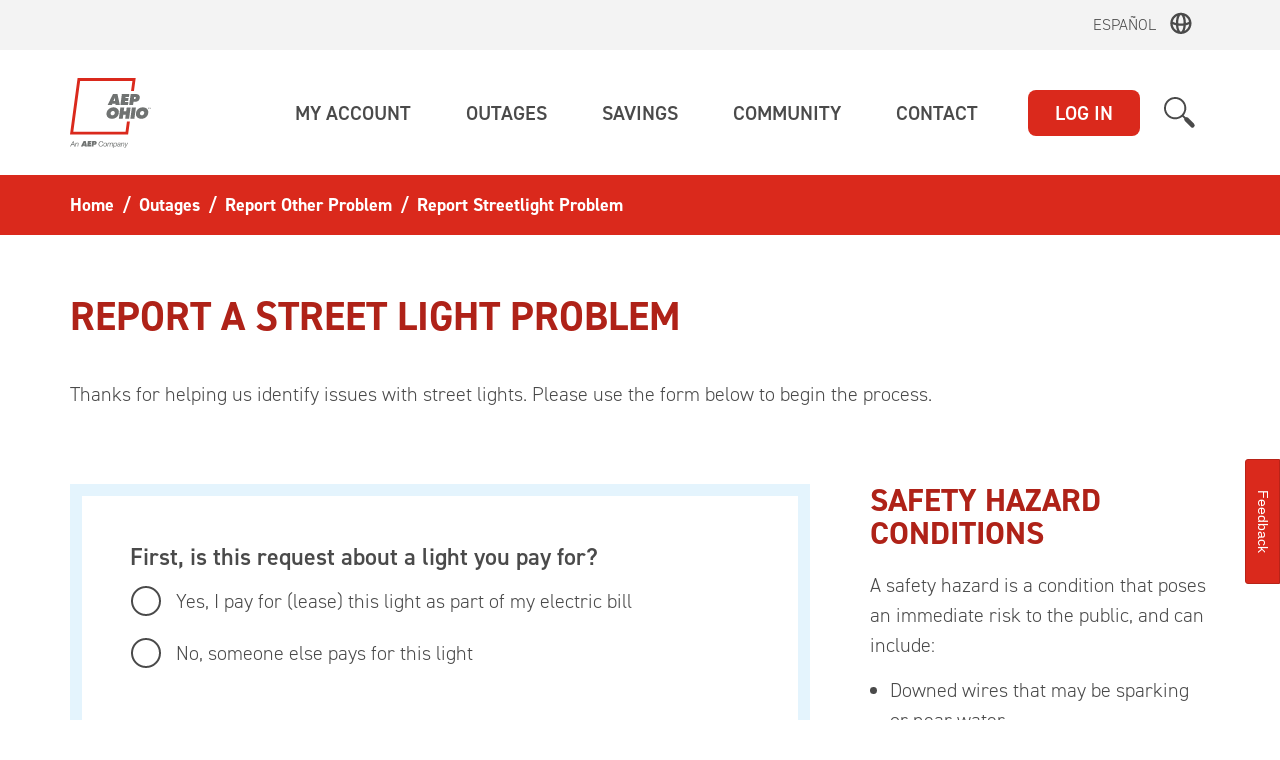

--- FILE ---
content_type: text/html; charset=utf-8
request_url: https://qa.aepohio.com/outages/problem/streetlight
body_size: 177262
content:

<!DOCTYPE html>
<html lang="en" class="">
<head><title>
	Report Streetlight Problem
</title><meta id="ctl02_googleSiteVerify" name="google-site-verification" content="DWoDGE-KiajSd5MEGCQ5HYd0EuNjNZUKlS5pjyr4bZc"></meta>


<meta http-equiv="cache-control" content="no-cache" />
<meta http-equiv="pragma" content="no-cache" />




<link rel="shortcut icon" type="image/x-icon" href="/favicon.ico?v=5" />
<link rel="icon" href="/favicon.ico?v=5" />

<meta name="viewport" content="width=device-width, initial-scale=1.0" />
<meta id="ctl02_MetaEnv" name="env" content="QA"></meta>




   <meta name="robots" content="noindex">


<!-- fonts -->
<link rel="stylesheet" href="https://use.typekit.net/idf5puj.css">
<link href="/bundles/css-global?v=yXhcSrMyZqRKGuweKS9Yaws0lrvY9POLLhqa40Km3cM1" rel="stylesheet"/>









<script src="/bundles/scripts-head?v=YtXE20oigj8EWE8py8n9u-RyxFtaip0fSM3sYqe5m6g1"></script>


























































</head>
<body>
    <script>
    function WebForm_OnSubmitCustom() {
        try { 
            document.getElementsByClassName("form-processing-overlay")[0].setAttribute("style", "display:block");
        } catch (e) { }
    }
    </script>
    
    <form method="post" action="./streetlight" onsubmit="javascript:return WebForm_OnSubmit();" id="form1" novalidate="" role="presentation">
<div class="aspNetHidden">
<input type="hidden" name="__EVENTTARGET" id="__EVENTTARGET" value="" />
<input type="hidden" name="__EVENTARGUMENT" id="__EVENTARGUMENT" value="" />
<input type="hidden" name="__VIEWSTATE" id="__VIEWSTATE" value="[base64]/tE4XEFIsCz8vIJwTgaSzyVg8RPIt67j+9Q2zPmICpEiGc55+MgCs1K47Gp6VXyXyiRal6Mkx/hfTUyyZsB000pT7GAP048rPIOlBr4vV5JrgTTAAE+vNiC1VjBMy+wMmF2oWdwEkHyJMV7O/x1gAdnEO9M0+Jk/MWvB24cGICtbtA9l26694GFnKqlHcHo8mbRlylRE+1G2wwMatp8ilPl5YE5C2mOWsvLpOxLbxoWxevRDYizjSeExs7FBohB0gwijfsrckr4xdOH2BS4ck0JF9+OIV/B3TXs04aAUn3G146ZbGzwVj4yzQ+KN16LrMojKEXGOuqGybthXD5rvt4bl85AwKSQ3/[base64]/+iexqBaPFTXtRHeHsD+OWvv0l88Wnu7ix4scXBpVfaA20G20/436Kvf6Xd9HP9NQbOEwZ2oxFvRx8rvVSLfWmplGcLU9trgSYur550dToVGQZr3EdP3ScyaxI2NrANhJrtUQYSbOP4bDOvJ/gMpSDu37XTe7gMHaKzxvqvN34qLKH95A3c1L4aW8qk3MdDqKdtt+qwrSQWYLrNf/e0o6sZB0o4Nh19ojMGI3i8SzjTu9lec4iCNow2l6MMZbpCTB/O1PGLvEXsME7g+iWfMahMBUHPlTYpuedbU+LKIl+9wviI1vUUShX31zalf014RXG14D51RWLrm0Rux9M3UuLy7i/iDnsY7sKeppv06ppCM8WMNvDzynLLX8i7MjTbmpPcJAjm+XvRsv1QsN+790PyhGXBrPb8XXnMTKyhwbfzX0tYzkKSnj9H4jhAiYQLcx0GPGZBaJXZ3c2irRh8C487LWt9fqE4DVwHj5A4tC7tPnHHTIiRG9NzhyqABDvsZGBULrm4c/0f5L99zNwJORuitmTPs+gQphsCxYh+Qmd6R6ElCaL/6qMvQoPy+1Nx7EwwXPXhbwY+AucjGOkPC63J0LoeTvlnKB5oZBpzQJIH2tqqLYVmjU1Xfend1sEXDHz1CNJrDTEruCqG8k/yiT+7HRYN4nDhzcHw9U29jbzPOr7kwUnneZfBafrfAlzygZVAJGCUUyJ0V/sYRR033DjaKWbD2Q8dRJ76RR5LV0O+EfjmFU8GlT7wawPjNcfSN25s9QVZ5+FUMrw9Z1PGtn/4iW9VJcxjwWFz6eGJdCs1uWMtrfGa4T3EKrPofIq5HY9cEZ8L6rQoShUI6VvYQVGYhEruWKb2fCKFcUig91aOuGrU59QrB665RWzaIhem0hObkqqozqpJlzBZjStY5XcgNF+Jx0jYuRt8BN/Yp6OfxoDjfheaVabsYFTVnN8hncga53lEj+8ps2I8gGWL+QgbeM0wJS7CHRY0jj+rhGMSchomEZt5BR8JGTejnb22j7M6q4wq9hoiEHVBl7DePDVm/U6Kc5EMp2rb3ZHwrAp9L/FtlVoKsb0o8Y3QGTe0KObLt4ICHqIvDFqZiflJCms8Lu0sn12OhoAZXoNAci7+YUOjkIy5MJwtEXtId/JpdLLGDI3fxQW7Z4ZXI5iOK4S4A4N6KK9Oh01973wkHb3N77C+4yhvX3I6gOCb6hJgjBH3ArFeRf6sh0TMxO4SSa9zqqdkGP09jR9y4hK5UPyZHX0vwIvumSqBCcKA207+3x5j8ElBmehMYIsm/0FI8NyK2VhxA==" />
</div>

<script type="text/javascript">
//<![CDATA[
var theForm = document.forms['form1'];
if (!theForm) {
    theForm = document.form1;
}
function __doPostBack(eventTarget, eventArgument) {
    if (!theForm.onsubmit || (theForm.onsubmit() != false)) {
        theForm.__EVENTTARGET.value = eventTarget;
        theForm.__EVENTARGUMENT.value = eventArgument;
        theForm.submit();
    }
}
//]]>
</script>


<script src="/WebResource.axd?d=pynGkmcFUV13He1Qd6_TZOQwrQr-rGSW--5ZqdpCJUum1CUc3JmKifQcZkyW-0-KflvpxYGWRDQvS15wQ6gpRsAvuI7CxeOnr1u-YezsjzMGIIXbgMaUpQpuJEH3gu7F0&amp;t=638901392248157332" type="text/javascript"></script>


<script src="/WebResource.axd?d=x2nkrMJGXkMELz33nwnakP0sdjdsQH9dBI6EUFxBzPQ10GNzBMgva8ka0LufTpVuskDQbX3D1m3qlFT0WqZecukQ7RgihmBkW6w-9Im86vsx5F-dtX1L0b7NDkfq986fkXrUNip6aiMhKGJG66qPnQ2&amp;t=638901392248157332" type="text/javascript"></script>
<script type="text/javascript">
//<![CDATA[
function WebForm_OnSubmit() {
WebForm_OnSubmitCustom();if (typeof(ValidatorOnSubmit) == "function" && ValidatorOnSubmit() == false) return false;
return true;
}
//]]>
</script>

<div class="aspNetHidden">

	<input type="hidden" name="__VIEWSTATEGENERATOR" id="__VIEWSTATEGENERATOR" value="4A3F1E51" />
	<input type="hidden" name="__EVENTVALIDATION" id="__EVENTVALIDATION" value="BRIt5LeB15lnoNs1BIXtofbLTtExfSRnNAwjMvdcikL7T081KRKESDOdJ1G3ICC7lr7Q3PMJ5tODYLi8dU/7xbAsARM6SADadI913wCxtMTHEOK+9xSYV7wqYYHRVEtM3xwI5Ykahe+Ia9/5xDnMonMPoiCEzdSOtjwcFEhG8MOcJSpiH1n6tKJIJ47Ud+yOvxoYX0p09KqYZ775it1L67gYUC+Z9KWkIZzM7CkJHWYCRgpUpaVVvdcdpuItR6rGd78ghx0kxTXDFhg9/9B0Um0YrhV+5dCKTCLddKbnNtd9q/MYUrrH8CLjwSkEV+EnjWyV+7bA32oWkrbfGyqCy+IE5EiSF/mPbd3BE5K4CrBEqluALcSNAfZiMmLQXuqGlKGCKyGjnvTHLgmfizsAkiDNxaBLUrJv+0qzQdabb3o=" />
</div>
        <span id="FormProcessingOverlay"><div id="ctl03_FormProcessingOverlay">
    <div class="form-processing-overlay">
        <div class="fpo-content">
            <img src="/lib/images/global/animated-bulb-processing.gif" alt="Loading..." />
            <div class="fpo-text"><noindexfb>
                <h2>Processing your request</h2>
                <p>Thank you for your patience.</p></noindexfb>
            </div>
        </div>
    </div>
</div>
<script>
    window.onpageshow = function (event) {
        if (event.persisted) {
            document.getElementsByClassName("form-processing-overlay")[0].setAttribute("style", "display:none");
        }
    };
</script>
</span>
        <span id="HeaderControl">

<noindexfb>






<!-- Google Code for Remarketing Tag -->
<!--------------------------------------------------
Remarketing tags may not be associated with personally identifiable information or placed on pages related to sensitive categories. See more information and instructions on how to setup the tag on: http://google.com/ads/remarketingsetup
--------------------------------------------------->
<script type="text/javascript">
    /* <![CDATA[ */
    var google_conversion_id = 825332955;
    var google_custom_params = window.google_tag_params;
    var google_remarketing_only = true;
/* ]]> */
</script>
<script type="text/javascript" src="//www.googleadservices.com/pagead/conversion.js" async>
</script>
<!-- Google Tag Manager (noscript) -->
<noscript><iframe src="https://www.googletagmanager.com/ns.html?id=GTM-KTKMV8Q"
height="0" width="0" style="display:none;visibility:hidden"></iframe></noscript>

<noscript>
    <div style="display:inline;">
    <img height="1" width="1" style="border-style:none; display:none;" alt="" src="//googleads.g.doubleclick.net/pagead/viewthroughconversion/825332955/?guid=ON&amp;script=0"/>
    </div>
</noscript>













<div id="ctl04_DivSkipNav" class="d-flex">
    <a href="#main" tabindex="1" accesskey="2" class=" mx-auto sr-only sr-only-focusable">Skip to main content</a>
</div>






  <div id="ctl04_DivAEPOhioEspanolHeader" class="espanol-toggle-header">
        <div class="container"><script src="/lib/js/local/switchLanguage.js"></script>
             <a mporgnav href="https://espanol.aepohio.com" onclick="return switchLanguage('es');">Espa&#241;ol</a>
        </div>
  </div>
  
  
  
  
<nav class="navbar navbar-light navbar-expand-md aep-navbar ">
    <div class="container">
        <a class="navbar-brand aep-brand" href="https://qa.aepohio.com">
            <img src="/lib/images/svgs/logos/OHIO_Primary_RGB_RG.svg" class="aep-brand-image" alt="Aep Ohio" />
        </a>
        <span id="ctl04_loginButtonMobile">
            <button class="btn btn-danger btn-global-login login-sm collapsed" data-btn="login" type="button" data-toggle="collapse" data-target="#globalLoginMenu" aria-expanded="false" aria-controls="">LOG IN</button>
        </span>
        
        <button class="hamburger hamburger--squeeze collapsed" type="button" id="mobileNavToggle" data-toggle="collapse" data-target="#mobileNav" aria-controls="mobileNav" aria-expanded="false" aria-label="Toggle navigation">
          <span class="hamburger-box">
            <span class="hamburger-inner"></span>
          </span>
        </button>

        <div class="mobile-nav-container collapse" id="mobileNav" >
           	
            <div class="search-bar" role="form">
                <div id="ctl04_PanelMobileSearchBar" class="search-form" onkeypress="javascript:return WebForm_FireDefaultButton(event, &#39;ctl04_SiteSearchButtonMobile&#39;)">
	
                    <input name="ctl00$ctl04$MobileSearchTextBox" type="text" id="ctl04_MobileSearchTextBox" class="form-control search-input js-site-search-input" placeholder="What can we help you find?" />
                    <a id="ctl04_SiteSearchButtonMobile" class="search-icon" role="button" aria-label="search site" href="javascript:__doPostBack(&#39;ctl00$ctl04$SiteSearchButtonMobile&#39;,&#39;&#39;)"></a>
                
</div>
            </div>
            <div class="mobile-nav">
                <ul class="level-1">
<li class="mobile-nav-item-container">
    <div class="mobile-nav-item has-children  collapsed" data-toggle="collapse" data-target="#My_Account_Children" aria-expanded="true" aria-controls="My_Account_Children">
        <div class="nav-item-text" id="My_Account">
            <div>My Account</div>
        </div>
        <div class="nav-item-expander " ></div>
    </div>

<div class="nav-item-children collapse  " id="My_Account_Children" aria-labelledby="My_Account" data-parent="#My_Account">
    <ul class="level-2">

<li class="mobile-nav-item-container">
    <div class="mobile-nav-item">
        <div class="nav-item-text">
            <a href="/account/">Account Summary</a>
        </div>
    </div>
</li>

<li class="mobile-nav-item-container">
    <div class="mobile-nav-item  has-children  collapsed" data-toggle="collapse" data-target="#My_Account_Bills___Payments_Children" aria-expanded="true" aria-controls="My_Account_Bills___Payments_Children">
<div class="nav-item-text" id="My_Account_Bills___Payments">
            <div>Bills & Payments</div>
        </div><div class="nav-item-expander"></div>
    </div>

<div class="nav-item-children collapse  " id="My_Account_Bills___Payments_Children" aria-labelledby="My_Account_Bills___Payments" data-parent="#My_Account_Bills___Payments">
    <ul class="level-3">

<li class="mobile-nav-item-container">
    <div class="mobile-nav-item">
        <div class="nav-item-text">
            <a href="/account/bills/">Bills & Payments Overview</a>
        </div>
    </div>
</li>

<li class="mobile-nav-item-container">
    <div class="mobile-nav-item  has-children  collapsed" data-toggle="collapse" data-target="#My_Account_Bills___Payments_View_Your_Bills_Children" aria-expanded="true" aria-controls="My_Account_Bills___Payments_View_Your_Bills_Children">
<div class="nav-item-text" id="My_Account_Bills___Payments_View_Your_Bills">
            <div>View Your Bills</div>
        </div><div class="nav-item-expander"></div>
    </div>

<div class="nav-item-children collapse  " id="My_Account_Bills___Payments_View_Your_Bills_Children" aria-labelledby="My_Account_Bills___Payments_View_Your_Bills" data-parent="#My_Account_Bills___Payments_View_Your_Bills">
    <ul class="level-4">

<li class="mobile-nav-item-container">
    <div class="mobile-nav-item">
        <div class="nav-item-text">
            <a href="/account/bills/#viewBills">Billing History</a>
        </div>
    </div>
</li>

<li class="mobile-nav-item-container">
    <div class="mobile-nav-item ">
<div class="nav-item-text" id="My_Account_Bills___Payments_View_Your_Bills_View_Bill">
    <a href="/account/bills/view/">View Bill</a>
        </div>
    </div>
</li>
<li class="mobile-nav-item-container">
    <div class="mobile-nav-item ">
<div class="nav-item-text" id="My_Account_Bills___Payments_View_Your_Bills_Understanding_Your_Bill">
    <a href="/account/bills/view/understanding">Understanding Your Bill</a>
        </div>
    </div>
</li>
    </ul>
</div></li>
<li class="mobile-nav-item-container">
    <div class="mobile-nav-item  has-children  collapsed" data-toggle="collapse" data-target="#My_Account_Bills___Payments_Pay_Your_Bill_Children" aria-expanded="true" aria-controls="My_Account_Bills___Payments_Pay_Your_Bill_Children">
<div class="nav-item-text" id="My_Account_Bills___Payments_Pay_Your_Bill">
            <div>Pay Your Bill</div>
        </div><div class="nav-item-expander"></div>
    </div>

<div class="nav-item-children collapse  " id="My_Account_Bills___Payments_Pay_Your_Bill_Children" aria-labelledby="My_Account_Bills___Payments_Pay_Your_Bill" data-parent="#My_Account_Bills___Payments_Pay_Your_Bill">
    <ul class="level-4">

<li class="mobile-nav-item-container">
    <div class="mobile-nav-item">
        <div class="nav-item-text">
            <a href="/account/bills/pay">Make a Payment</a>
        </div>
    </div>
</li>

<li class="mobile-nav-item-container">
    <div class="mobile-nav-item ">
<div class="nav-item-text" id="My_Account_Bills___Payments_Pay_Your_Bill_Payment_Activity">
    <a href="/account/bills/pay/payment-activity">Payment Activity</a>
        </div>
    </div>
</li>
<li class="mobile-nav-item-container">
    <div class="mobile-nav-item  has-children  collapsed" data-toggle="collapse" data-target="#My_Account_Bills___Payments_Pay_Your_Bill_Payment_Assistance_Children" aria-expanded="true" aria-controls="My_Account_Bills___Payments_Pay_Your_Bill_Payment_Assistance_Children">
<div class="nav-item-text" id="My_Account_Bills___Payments_Pay_Your_Bill_Payment_Assistance">
            <div>Payment Assistance</div>
        </div><div class="nav-item-expander"></div>
    </div>

<div class="nav-item-children collapse  " id="My_Account_Bills___Payments_Pay_Your_Bill_Payment_Assistance_Children" aria-labelledby="My_Account_Bills___Payments_Pay_Your_Bill_Payment_Assistance" data-parent="#My_Account_Bills___Payments_Pay_Your_Bill_Payment_Assistance">
    <ul class="level-5">

<li class="mobile-nav-item-container">
    <div class="mobile-nav-item">
        <div class="nav-item-text">
            <a href="/account/bills/pay/assistance/">Payment Assistance Overview</a>
        </div>
    </div>
</li>

<li class="mobile-nav-item-container">
    <div class="mobile-nav-item ">
<div class="nav-item-text" id="My_Account_Bills___Payments_Pay_Your_Bill_Payment_Assistance_Payment_Assistance_Programs">
    <a href="/account/bills/pay/assistance/#programs">Payment Assistance Programs</a>
        </div>
    </div>
</li>
<li class="mobile-nav-item-container">
    <div class="mobile-nav-item ">
<div class="nav-item-text" id="My_Account_Bills___Payments_Pay_Your_Bill_Payment_Assistance_Bill_Assistance_Options">
    <a href="/account/bills/pay/assistance/bill-assistance-options">Bill Assistance Options</a>
        </div>
    </div>
</li>
<li class="mobile-nav-item-container">
    <div class="mobile-nav-item ">
<div class="nav-item-text" id="My_Account_Bills___Payments_Pay_Your_Bill_Payment_Assistance_Payment_Arrangement">
    <a href="/account/bills/pay/assistance/arrangement">Payment Arrangement</a>
        </div>
    </div>
</li>
<li class="mobile-nav-item-container">
    <div class="mobile-nav-item ">
<div class="nav-item-text" id="My_Account_Bills___Payments_Pay_Your_Bill_Payment_Assistance_Payment_Extension">
    <a href="/account/bills/pay/assistance/extension">Payment Extension</a>
        </div>
    </div>
</li>
<li class="mobile-nav-item-container">
    <div class="mobile-nav-item ">
<div class="nav-item-text" id="My_Account_Bills___Payments_Pay_Your_Bill_Payment_Assistance_Winter_Bill_Help">
    <a href="/account/bills/pay/assistance/winter-bill-help">Winter Bill Help</a>
        </div>
    </div>
</li>
    </ul>
</div></li>
<li class="mobile-nav-item-container">
    <div class="mobile-nav-item ">
<div class="nav-item-text" id="My_Account_Bills___Payments_Pay_Your_Bill_Manage_Payment_Methods">
    <a href="/account/bills/pay/wallet/">Manage Payment Methods</a>
        </div>
    </div>
</li>
<li class="mobile-nav-item-container">
    <div class="mobile-nav-item ">
<div class="nav-item-text" id="My_Account_Bills___Payments_Pay_Your_Bill_AutoPay">
    <a href="/account/bills/pay/auto-pay">AutoPay</a>
        </div>
    </div>
</li>
<li class="mobile-nav-item-container">
    <div class="mobile-nav-item ">
<div class="nav-item-text" id="My_Account_Bills___Payments_Pay_Your_Bill_Average_Monthly_Payments">
    <a href="/account/bills/pay/amp">Average Monthly Payments</a>
        </div>
    </div>
</li>
    </ul>
</div></li>
<li class="mobile-nav-item-container">
    <div class="mobile-nav-item ">
<div class="nav-item-text" id="My_Account_Bills___Payments_Paperless_Billing">
    <a href="/account/bills/paperless/">Paperless Billing</a>
        </div>
    </div>
</li>
<li class="mobile-nav-item-container">
    <div class="mobile-nav-item  has-children  collapsed" data-toggle="collapse" data-target="#My_Account_Bills___Payments_Billing___Payment_Programs_Children" aria-expanded="true" aria-controls="My_Account_Bills___Payments_Billing___Payment_Programs_Children">
<div class="nav-item-text" id="My_Account_Bills___Payments_Billing___Payment_Programs">
            <div>Billing & Payment Programs</div>
        </div><div class="nav-item-expander"></div>
    </div>

<div class="nav-item-children collapse  " id="My_Account_Bills___Payments_Billing___Payment_Programs_Children" aria-labelledby="My_Account_Bills___Payments_Billing___Payment_Programs" data-parent="#My_Account_Bills___Payments_Billing___Payment_Programs">
    <ul class="level-4">

<li class="mobile-nav-item-container">
    <div class="mobile-nav-item">
        <div class="nav-item-text">
            <a href="/account/bills/programs/">Programs Overview</a>
        </div>
    </div>
</li>

<li class="mobile-nav-item-container">
    <div class="mobile-nav-item ">
<div class="nav-item-text" id="My_Account_Bills___Payments_Billing___Payment_Programs_Paperless_Billing">
    <a href="/account/bills/paperless/">Paperless Billing</a>
        </div>
    </div>
</li>
<li class="mobile-nav-item-container">
    <div class="mobile-nav-item ">
<div class="nav-item-text" id="My_Account_Bills___Payments_Billing___Payment_Programs_AutoPay">
    <a href="/account/bills/pay/auto-pay">AutoPay</a>
        </div>
    </div>
</li>
<li class="mobile-nav-item-container">
    <div class="mobile-nav-item ">
<div class="nav-item-text" id="My_Account_Bills___Payments_Billing___Payment_Programs_Average_Monthly_Payments">
    <a href="/account/bills/pay/amp">Average Monthly Payments</a>
        </div>
    </div>
</li>
<li class="mobile-nav-item-container">
    <div class="mobile-nav-item ">
<div class="nav-item-text" id="My_Account_Bills___Payments_Billing___Payment_Programs_Neighbor_To_Neighbor">
    <a href="/account/bills/programs/donation">Neighbor To Neighbor</a>
        </div>
    </div>
</li>
<li class="mobile-nav-item-container">
    <div class="mobile-nav-item ">
<div class="nav-item-text" id="My_Account_Bills___Payments_Billing___Payment_Programs_Time_of_Use">
    <a href="/account/bills/programs/time-of-use">Time of Use</a>
        </div>
    </div>
</li>
    </ul>
</div></li>
<li class="mobile-nav-item-container">
    <div class="mobile-nav-item ">
<div class="nav-item-text" id="My_Account_Bills___Payments_Payment_Assistance">
    <a href="/account/bills/pay/assistance/">Payment Assistance</a>
        </div>
    </div>
</li>
<li class="mobile-nav-item-container">
    <div class="mobile-nav-item ">
<div class="nav-item-text" id="My_Account_Bills___Payments_Billing_Alerts">
    <a href="/account/settings/notifications/">Billing Alerts</a>
        </div>
    </div>
</li>
    </ul>
</div></li>
<li class="mobile-nav-item-container">
    <div class="mobile-nav-item  has-children  collapsed" data-toggle="collapse" data-target="#My_Account_Service_Requests_Children" aria-expanded="true" aria-controls="My_Account_Service_Requests_Children">
<div class="nav-item-text" id="My_Account_Service_Requests">
            <div>Service Requests</div>
        </div><div class="nav-item-expander"></div>
    </div>

<div class="nav-item-children collapse  " id="My_Account_Service_Requests_Children" aria-labelledby="My_Account_Service_Requests" data-parent="#My_Account_Service_Requests">
    <ul class="level-3">

<li class="mobile-nav-item-container">
    <div class="mobile-nav-item">
        <div class="nav-item-text">
            <a href="/account/service/">Service Requests Overview</a>
        </div>
    </div>
</li>

<li class="mobile-nav-item-container">
    <div class="mobile-nav-item  has-children  collapsed" data-toggle="collapse" data-target="#My_Account_Service_Requests_Start__Stop_or_Transfer_Your_Service_Children" aria-expanded="true" aria-controls="My_Account_Service_Requests_Start__Stop_or_Transfer_Your_Service_Children">
<div class="nav-item-text" id="My_Account_Service_Requests_Start__Stop_or_Transfer_Your_Service">
            <div>Start, Stop or Transfer Your Service</div>
        </div><div class="nav-item-expander"></div>
    </div>

<div class="nav-item-children collapse  " id="My_Account_Service_Requests_Start__Stop_or_Transfer_Your_Service_Children" aria-labelledby="My_Account_Service_Requests_Start__Stop_or_Transfer_Your_Service" data-parent="#My_Account_Service_Requests_Start__Stop_or_Transfer_Your_Service">
    <ul class="level-4">

<li class="mobile-nav-item-container">
    <div class="mobile-nav-item">
        <div class="nav-item-text">
            <a href="/account/service/start-stop-transfer">Overview</a>
        </div>
    </div>
</li>

<li class="mobile-nav-item-container">
    <div class="mobile-nav-item ">
<div class="nav-item-text" id="My_Account_Service_Requests_Start__Stop_or_Transfer_Your_Service_Start_Service">
    <a href="/account/service/start">Start Service</a>
        </div>
    </div>
</li>
<li class="mobile-nav-item-container">
    <div class="mobile-nav-item ">
<div class="nav-item-text" id="My_Account_Service_Requests_Start__Stop_or_Transfer_Your_Service_Stop_Service">
    <a href="/account/service/stop">Stop Service</a>
        </div>
    </div>
</li>
<li class="mobile-nav-item-container">
    <div class="mobile-nav-item ">
<div class="nav-item-text" id="My_Account_Service_Requests_Start__Stop_or_Transfer_Your_Service_Transfer_Service">
    <a href="/account/service/transfer">Transfer Service</a>
        </div>
    </div>
</li>
    </ul>
</div></li>
<li class="mobile-nav-item-container">
    <div class="mobile-nav-item  has-children  collapsed" data-toggle="collapse" data-target="#My_Account_Service_Requests_Modify_Service_Children" aria-expanded="true" aria-controls="My_Account_Service_Requests_Modify_Service_Children">
<div class="nav-item-text" id="My_Account_Service_Requests_Modify_Service">
            <div>Modify Service</div>
        </div><div class="nav-item-expander"></div>
    </div>

<div class="nav-item-children collapse  " id="My_Account_Service_Requests_Modify_Service_Children" aria-labelledby="My_Account_Service_Requests_Modify_Service" data-parent="#My_Account_Service_Requests_Modify_Service">
    <ul class="level-4">

<li class="mobile-nav-item-container">
    <div class="mobile-nav-item">
        <div class="nav-item-text">
            <a href="/account/service/modify/">Change or Upgrade Your Service</a>
        </div>
    </div>
</li>

<li class="mobile-nav-item-container">
    <div class="mobile-nav-item ">
<div class="nav-item-text" id="My_Account_Service_Requests_Modify_Service_Modify_Home_Service">
    <a href="/account/service/modify/home">Modify Home Service</a>
        </div>
    </div>
</li>
<li class="mobile-nav-item-container">
    <div class="mobile-nav-item ">
<div class="nav-item-text" id="My_Account_Service_Requests_Modify_Service_Modify_Business_Service">
    <a href="/account/service/modify/business">Modify Business Service</a>
        </div>
    </div>
</li>
    </ul>
</div></li>
<li class="mobile-nav-item-container">
    <div class="mobile-nav-item ">
<div class="nav-item-text" id="My_Account_Service_Requests_Security_Deposits">
    <a href="/account/service/deposits">Security Deposits</a>
        </div>
    </div>
</li>
<li class="mobile-nav-item-container">
    <div class="mobile-nav-item ">
<div class="nav-item-text" id="My_Account_Service_Requests_Meter_Reading_Schedule">
    <a href="/account/service/meter-reading-schedule">Meter Reading Schedule</a>
        </div>
    </div>
</li>
<li class="mobile-nav-item-container">
    <div class="mobile-nav-item ">
<div class="nav-item-text" id="My_Account_Service_Requests_Request_a_Letter_of_Credit">
    <a href="/account/service/letter-credit">Request a Letter of Credit</a>
        </div>
    </div>
</li>
<li class="mobile-nav-item-container">
    <div class="mobile-nav-item ">
<div class="nav-item-text" id="My_Account_Service_Requests_Electric_Choice">
    <a href="/company/about/choice/">Electric Choice</a>
        </div>
    </div>
</li>
    </ul>
</div></li>
<li class="mobile-nav-item-container">
    <div class="mobile-nav-item  has-children  collapsed" data-toggle="collapse" data-target="#My_Account_Your_Energy_Usage_Children" aria-expanded="true" aria-controls="My_Account_Your_Energy_Usage_Children">
<div class="nav-item-text" id="My_Account_Your_Energy_Usage">
            <div>Your Energy Usage</div>
        </div><div class="nav-item-expander"></div>
    </div>

<div class="nav-item-children collapse  " id="My_Account_Your_Energy_Usage_Children" aria-labelledby="My_Account_Your_Energy_Usage" data-parent="#My_Account_Your_Energy_Usage">
    <ul class="level-3">

<li class="mobile-nav-item-container">
    <div class="mobile-nav-item">
        <div class="nav-item-text">
            <a href="/account/usage/">Energy Usage Summary</a>
        </div>
    </div>
</li>

<li class="mobile-nav-item-container">
    <div class="mobile-nav-item ">
<div class="nav-item-text" id="My_Account_Your_Energy_Usage_Ways_To_Save">
    <a href="/account/usage/ways-to-save">Ways To Save</a>
        </div>
    </div>
</li>
<li class="mobile-nav-item-container">
    <div class="mobile-nav-item  has-children  collapsed" data-toggle="collapse" data-target="#My_Account_Your_Energy_Usage_Compare_Rates_Children" aria-expanded="true" aria-controls="My_Account_Your_Energy_Usage_Compare_Rates_Children">
<div class="nav-item-text" id="My_Account_Your_Energy_Usage_Compare_Rates">
            <div>Compare Rates</div>
        </div><div class="nav-item-expander"></div>
    </div>

<div class="nav-item-children collapse  " id="My_Account_Your_Energy_Usage_Compare_Rates_Children" aria-labelledby="My_Account_Your_Energy_Usage_Compare_Rates" data-parent="#My_Account_Your_Energy_Usage_Compare_Rates">
    <ul class="level-4">

<li class="mobile-nav-item-container">
    <div class="mobile-nav-item">
        <div class="nav-item-text">
            <a href="/company/about/rates/compare-rates">Compare Rates Overview</a>
        </div>
    </div>
</li>

<li class="mobile-nav-item-container">
    <div class="mobile-nav-item ">
<div class="nav-item-text" id="My_Account_Your_Energy_Usage_Compare_Rates_Your_Energy_Usage">
    <a href="/account/usage/">Your Energy Usage</a>
        </div>
    </div>
</li>
    </ul>
</div></li>
<li class="mobile-nav-item-container">
    <div class="mobile-nav-item ">
<div class="nav-item-text" id="My_Account_Your_Energy_Usage_Energy_Tools_FAQ">
    <a href="/account/usage/energy-tools-faq">Energy Tools FAQ</a>
        </div>
    </div>
</li>
    </ul>
</div></li>
<li class="mobile-nav-item-container">
    <div class="mobile-nav-item  has-children  collapsed" data-toggle="collapse" data-target="#My_Account_Account_Settings_Children" aria-expanded="true" aria-controls="My_Account_Account_Settings_Children">
<div class="nav-item-text" id="My_Account_Account_Settings">
            <div>Account Settings</div>
        </div><div class="nav-item-expander"></div>
    </div>

<div class="nav-item-children collapse  " id="My_Account_Account_Settings_Children" aria-labelledby="My_Account_Account_Settings" data-parent="#My_Account_Account_Settings">
    <ul class="level-3">

<li class="mobile-nav-item-container">
    <div class="mobile-nav-item">
        <div class="nav-item-text">
            <a href="/account/settings/">Account Settings Overview</a>
        </div>
    </div>
</li>

<li class="mobile-nav-item-container">
    <div class="mobile-nav-item  has-children  collapsed" data-toggle="collapse" data-target="#My_Account_Account_Settings_Notifications_Children" aria-expanded="true" aria-controls="My_Account_Account_Settings_Notifications_Children">
<div class="nav-item-text" id="My_Account_Account_Settings_Notifications">
            <div>Notifications</div>
        </div><div class="nav-item-expander"></div>
    </div>

<div class="nav-item-children collapse  " id="My_Account_Account_Settings_Notifications_Children" aria-labelledby="My_Account_Account_Settings_Notifications" data-parent="#My_Account_Account_Settings_Notifications">
    <ul class="level-4">

<li class="mobile-nav-item-container">
    <div class="mobile-nav-item">
        <div class="nav-item-text">
            <a href="/account/settings/notifications/">Notifications Overview</a>
        </div>
    </div>
</li>

<li class="mobile-nav-item-container">
    <div class="mobile-nav-item ">
<div class="nav-item-text" id="My_Account_Account_Settings_Notifications_Usage_Notifications">
    <a href="/account/settings/notifications/usage">Usage Notifications</a>
        </div>
    </div>
</li>
    </ul>
</div></li>
<li class="mobile-nav-item-container">
    <div class="mobile-nav-item  has-children  collapsed" data-toggle="collapse" data-target="#My_Account_Account_Settings_Manage_Multiple_Accounts_Children" aria-expanded="true" aria-controls="My_Account_Account_Settings_Manage_Multiple_Accounts_Children">
<div class="nav-item-text" id="My_Account_Account_Settings_Manage_Multiple_Accounts">
            <div>Manage Multiple Accounts</div>
        </div><div class="nav-item-expander"></div>
    </div>

<div class="nav-item-children collapse  " id="My_Account_Account_Settings_Manage_Multiple_Accounts_Children" aria-labelledby="My_Account_Account_Settings_Manage_Multiple_Accounts" data-parent="#My_Account_Account_Settings_Manage_Multiple_Accounts">
    <ul class="level-4">

<li class="mobile-nav-item-container">
    <div class="mobile-nav-item">
        <div class="nav-item-text">
            <a href="/account/settings/accounts/">View Your Accounts</a>
        </div>
    </div>
</li>

<li class="mobile-nav-item-container">
    <div class="mobile-nav-item ">
<div class="nav-item-text" id="My_Account_Account_Settings_Manage_Multiple_Accounts_Add_Account">
    <a href="/account/settings/accounts/add">Add Account</a>
        </div>
    </div>
</li>
<li class="mobile-nav-item-container">
    <div class="mobile-nav-item ">
<div class="nav-item-text" id="My_Account_Account_Settings_Manage_Multiple_Accounts_Remove_Account">
    <a href="/account/settings/accounts/remove">Remove Account</a>
        </div>
    </div>
</li>
<li class="mobile-nav-item-container">
    <div class="mobile-nav-item ">
<div class="nav-item-text" id="My_Account_Account_Settings_Manage_Multiple_Accounts_Change_Default_Login_Account">
    <a href="/account/settings/default-account">Change Default Login Account</a>
        </div>
    </div>
</li>
    </ul>
</div></li>
<li class="mobile-nav-item-container">
    <div class="mobile-nav-item ">
<div class="nav-item-text" id="My_Account_Account_Settings_Change_Account_Password">
    <a href="/account/settings/password">Change Account Password</a>
        </div>
    </div>
</li>
<li class="mobile-nav-item-container">
    <div class="mobile-nav-item ">
<div class="nav-item-text" id="My_Account_Account_Settings_Change_Email_Address">
    <a href="/account/settings/email">Change Email Address</a>
        </div>
    </div>
</li>
<li class="mobile-nav-item-container">
    <div class="mobile-nav-item ">
<div class="nav-item-text" id="My_Account_Account_Settings_Change_Mailing_Address">
    <a href="/account/settings/mailing-address">Change Mailing Address</a>
        </div>
    </div>
</li>
<li class="mobile-nav-item-container">
    <div class="mobile-nav-item ">
<div class="nav-item-text" id="My_Account_Account_Settings_Change_Phone_Number">
    <a href="/account/settings/phone">Change Phone Number</a>
        </div>
    </div>
</li>
<li class="mobile-nav-item-container">
    <div class="mobile-nav-item ">
<div class="nav-item-text" id="My_Account_Account_Settings_Change_Profile_Name">
    <a href="/account/settings/change-name">Change Profile Name</a>
        </div>
    </div>
</li>
    </ul>
</div></li>
<li class="mobile-nav-item-container">
    <div class="mobile-nav-item ">
<div class="nav-item-text" id="My_Account_Business_Accounts">
    <a href="/business/">Business Accounts</a>
        </div>
    </div>
</li>
    </ul>
</div>
</li>
<li class="mobile-nav-item-container">
    <div class="mobile-nav-item has-children " data-toggle="collapse" data-target="#Outages_Children" aria-expanded="true" aria-controls="Outages_Children">
        <div class="nav-item-text" id="Outages">
            <div>Outages</div>
        </div>
        <div class="nav-item-expander " ></div>
    </div>

<div class="nav-item-children collapse show" id="Outages_Children" aria-labelledby="Outages" data-parent="#Outages">
    <ul class="level-2">

<li class="mobile-nav-item-container">
    <div class="mobile-nav-item">
        <div class="nav-item-text">
            <a href="/outages/">Outages Overview</a>
        </div>
    </div>
</li>

<li class="mobile-nav-item-container">
    <div class="mobile-nav-item ">
<div class="nav-item-text" id="Outages_Report_Power_Outage">
    <a href="/outages/report/">Report Power Outage</a>
        </div>
    </div>
</li>
<li class="mobile-nav-item-container">
    <div class="mobile-nav-item ">
<div class="nav-item-text" id="Outages_Check_Outage_Status">
    <a href="/outages/status">Check Outage Status</a>
        </div>
    </div>
</li>
<li class="mobile-nav-item-container">
    <div class="mobile-nav-item ">
<div class="nav-item-text" id="Outages_View_Outage_Map">
    <a href="https://outagemap.aepohio.com/">View Outage Map</a>
        </div>
    </div>
</li>
<li class="mobile-nav-item-container">
    <div class="mobile-nav-item ">
<div class="nav-item-text" id="Outages_Outage_Alerts">
    <a href="/account/settings/notifications">Outage Alerts</a>
        </div>
    </div>
</li>
<li class="mobile-nav-item-container">
    <div class="mobile-nav-item  has-children " data-toggle="collapse" data-target="#Outages_Report_Other_Problem_Children" aria-expanded="true" aria-controls="Outages_Report_Other_Problem_Children">
<div class="nav-item-text" id="Outages_Report_Other_Problem">
            <div>Report Other Problem</div>
        </div><div class="nav-item-expander"></div>
    </div>

<div class="nav-item-children collapse show" id="Outages_Report_Other_Problem_Children" aria-labelledby="Outages_Report_Other_Problem" data-parent="#Outages_Report_Other_Problem">
    <ul class="level-3">

<li class="mobile-nav-item-container">
    <div class="mobile-nav-item ">
<div class="nav-item-text" id="Outages_Report_Other_Problem_Report_Safety_Hazard">
    <a href="/outages/report/safety-hazard">Report Safety Hazard</a>
        </div>
    </div>
</li>
<li class="mobile-nav-item-container">
    <div class="mobile-nav-item ">
<div class="nav-item-text" id="Outages_Report_Other_Problem_Report_Tree_Problem">
    <a href="/outages/problem/tree">Report Tree Problem</a>
        </div>
    </div>
</li>
<li class="mobile-nav-item-container">
    <div class="mobile-nav-item ">
<div class="nav-item-text" id="Outages_Report_Other_Problem_Report_Streetlight_Problem">
    <a href="/outages/problem/streetlight">Report Streetlight Problem</a>
        </div>
    </div>
</li>
<li class="mobile-nav-item-container">
    <div class="mobile-nav-item ">
<div class="nav-item-text" id="Outages_Report_Other_Problem_Report_Outdoor_Light_Problem">
    <a href="/outages/problem/leased-light">Report Outdoor Light Problem</a>
        </div>
    </div>
</li>
<li class="mobile-nav-item-container">
    <div class="mobile-nav-item ">
<div class="nav-item-text" id="Outages_Report_Other_Problem_Report_Power_Theft">
    <a href="/outages/problem/power-theft">Report Power Theft</a>
        </div>
    </div>
</li>
    </ul>
</div></li>
<li class="mobile-nav-item-container">
    <div class="mobile-nav-item ">
<div class="nav-item-text" id="Outages_Outages_FAQ">
    <a href="/outages/faq">Outages FAQ</a>
        </div>
    </div>
</li>
<li class="mobile-nav-item-container">
    <div class="mobile-nav-item ">
<div class="nav-item-text" id="Outages_Outage_Verification_Letter">
    <a href="/outages/verification-letter">Outage Verification Letter</a>
        </div>
    </div>
</li>
    </ul>
</div>
</li>
<li class="mobile-nav-item-container">
    <div class="mobile-nav-item has-children  collapsed" data-toggle="collapse" data-target="#Savings_Children" aria-expanded="true" aria-controls="Savings_Children">
        <div class="nav-item-text" id="Savings">
            <div>Savings</div>
        </div>
        <div class="nav-item-expander " ></div>
    </div>

<div class="nav-item-children collapse  " id="Savings_Children" aria-labelledby="Savings" data-parent="#Savings">
    <ul class="level-2">

<li class="mobile-nav-item-container">
    <div class="mobile-nav-item">
        <div class="nav-item-text">
            <a href="/savings/">Savings Overview</a>
        </div>
    </div>
</li>

<li class="mobile-nav-item-container">
    <div class="mobile-nav-item  has-children  collapsed" data-toggle="collapse" data-target="#Savings_Money_and_Energy_Savings_for_Your_Home_Children" aria-expanded="true" aria-controls="Savings_Money_and_Energy_Savings_for_Your_Home_Children">
<div class="nav-item-text" id="Savings_Money_and_Energy_Savings_for_Your_Home">
            <div>Money and Energy Savings for Your Home</div>
        </div><div class="nav-item-expander"></div>
    </div>

<div class="nav-item-children collapse  " id="Savings_Money_and_Energy_Savings_for_Your_Home_Children" aria-labelledby="Savings_Money_and_Energy_Savings_for_Your_Home" data-parent="#Savings_Money_and_Energy_Savings_for_Your_Home">
    <ul class="level-3">

<li class="mobile-nav-item-container">
    <div class="mobile-nav-item">
        <div class="nav-item-text">
            <a href="/savings/home/">Home Savings Overview</a>
        </div>
    </div>
</li>

<li class="mobile-nav-item-container">
    <div class="mobile-nav-item  has-children  collapsed" data-toggle="collapse" data-target="#Savings_Money_and_Energy_Savings_for_Your_Home_Money_Saving_Programs_Children" aria-expanded="true" aria-controls="Savings_Money_and_Energy_Savings_for_Your_Home_Money_Saving_Programs_Children">
<div class="nav-item-text" id="Savings_Money_and_Energy_Savings_for_Your_Home_Money_Saving_Programs">
            <div>Money Saving Programs</div>
        </div><div class="nav-item-expander"></div>
    </div>

<div class="nav-item-children collapse  " id="Savings_Money_and_Energy_Savings_for_Your_Home_Money_Saving_Programs_Children" aria-labelledby="Savings_Money_and_Energy_Savings_for_Your_Home_Money_Saving_Programs" data-parent="#Savings_Money_and_Energy_Savings_for_Your_Home_Money_Saving_Programs">
    <ul class="level-4">

<li class="mobile-nav-item-container">
    <div class="mobile-nav-item">
        <div class="nav-item-text">
            <a href="/savings/home/money-saving-programs/">Money Saving Programs Overview</a>
        </div>
    </div>
</li>

<li class="mobile-nav-item-container">
    <div class="mobile-nav-item ">
<div class="nav-item-text" id="Savings_Money_and_Energy_Savings_for_Your_Home_Money_Saving_Programs_Power_Rewards">
    <a href="/savings/home/money-saving-programs/power-rewards/">Power Rewards</a>
        </div>
    </div>
</li>
    </ul>
</div></li>
<li class="mobile-nav-item-container">
    <div class="mobile-nav-item ">
<div class="nav-item-text" id="Savings_Money_and_Energy_Savings_for_Your_Home_HELP_Program">
    <a href="/savings/home/energy/high-efficiency-low-income/">HELP Program</a>
        </div>
    </div>
</li>
<li class="mobile-nav-item-container">
    <div class="mobile-nav-item  has-children  collapsed" data-toggle="collapse" data-target="#Savings_Money_and_Energy_Savings_for_Your_Home_Save_Energy_Children" aria-expanded="true" aria-controls="Savings_Money_and_Energy_Savings_for_Your_Home_Save_Energy_Children">
<div class="nav-item-text" id="Savings_Money_and_Energy_Savings_for_Your_Home_Save_Energy">
            <div>Save Energy</div>
        </div><div class="nav-item-expander"></div>
    </div>

<div class="nav-item-children collapse  " id="Savings_Money_and_Energy_Savings_for_Your_Home_Save_Energy_Children" aria-labelledby="Savings_Money_and_Energy_Savings_for_Your_Home_Save_Energy" data-parent="#Savings_Money_and_Energy_Savings_for_Your_Home_Save_Energy">
    <ul class="level-4">

<li class="mobile-nav-item-container">
    <div class="mobile-nav-item">
        <div class="nav-item-text">
            <a href="/savings/home/energy/">Save Energy Overview</a>
        </div>
    </div>
</li>

<li class="mobile-nav-item-container">
    <div class="mobile-nav-item ">
<div class="nav-item-text" id="Savings_Money_and_Energy_Savings_for_Your_Home_Save_Energy_Winter_Heating">
    <a href="/savings/home/energy/winter-heating">Winter Heating</a>
        </div>
    </div>
</li>
<li class="mobile-nav-item-container">
    <div class="mobile-nav-item ">
<div class="nav-item-text" id="Savings_Money_and_Energy_Savings_for_Your_Home_Save_Energy_Appliances___Electronics">
    <a href="/savings/home/energy/appliances-electronics/">Appliances & Electronics</a>
        </div>
    </div>
</li>
<li class="mobile-nav-item-container">
    <div class="mobile-nav-item ">
<div class="nav-item-text" id="Savings_Money_and_Energy_Savings_for_Your_Home_Save_Energy_Heating___Cooling">
    <a href="/savings/home/energy/Heating-Cooling">Heating & Cooling</a>
        </div>
    </div>
</li>
<li class="mobile-nav-item-container">
    <div class="mobile-nav-item ">
<div class="nav-item-text" id="Savings_Money_and_Energy_Savings_for_Your_Home_Save_Energy_Landscaping">
    <a href="/savings/home/energy/landscaping">Landscaping</a>
        </div>
    </div>
</li>
<li class="mobile-nav-item-container">
    <div class="mobile-nav-item ">
<div class="nav-item-text" id="Savings_Money_and_Energy_Savings_for_Your_Home_Save_Energy_Lighting">
    <a href="/savings/home/energy/Lighting">Lighting</a>
        </div>
    </div>
</li>
<li class="mobile-nav-item-container">
    <div class="mobile-nav-item ">
<div class="nav-item-text" id="Savings_Money_and_Energy_Savings_for_Your_Home_Save_Energy_Water_Heating">
    <a href="/savings/home/energy/Water-Heating">Water Heating</a>
        </div>
    </div>
</li>
    </ul>
</div></li>
    </ul>
</div></li>
<li class="mobile-nav-item-container">
    <div class="mobile-nav-item  has-children  collapsed" data-toggle="collapse" data-target="#Savings_Money_and_Energy_Savings_for_Your_Business_Children" aria-expanded="true" aria-controls="Savings_Money_and_Energy_Savings_for_Your_Business_Children">
<div class="nav-item-text" id="Savings_Money_and_Energy_Savings_for_Your_Business">
            <div>Money and Energy Savings for Your Business</div>
        </div><div class="nav-item-expander"></div>
    </div>

<div class="nav-item-children collapse  " id="Savings_Money_and_Energy_Savings_for_Your_Business_Children" aria-labelledby="Savings_Money_and_Energy_Savings_for_Your_Business" data-parent="#Savings_Money_and_Energy_Savings_for_Your_Business">
    <ul class="level-3">

<li class="mobile-nav-item-container">
    <div class="mobile-nav-item">
        <div class="nav-item-text">
            <a href="/savings/business/">Money and Energy Savings for Your Business Overview</a>
        </div>
    </div>
</li>

<li class="mobile-nav-item-container">
    <div class="mobile-nav-item  has-children  collapsed" data-toggle="collapse" data-target="#Savings_Money_and_Energy_Savings_for_Your_Business_Save_Energy_Children" aria-expanded="true" aria-controls="Savings_Money_and_Energy_Savings_for_Your_Business_Save_Energy_Children">
<div class="nav-item-text" id="Savings_Money_and_Energy_Savings_for_Your_Business_Save_Energy">
            <div>Save Energy</div>
        </div><div class="nav-item-expander"></div>
    </div>

<div class="nav-item-children collapse  " id="Savings_Money_and_Energy_Savings_for_Your_Business_Save_Energy_Children" aria-labelledby="Savings_Money_and_Energy_Savings_for_Your_Business_Save_Energy" data-parent="#Savings_Money_and_Energy_Savings_for_Your_Business_Save_Energy">
    <ul class="level-4">

<li class="mobile-nav-item-container">
    <div class="mobile-nav-item">
        <div class="nav-item-text">
            <a href="/savings/business/energy/">Save Energy Overview</a>
        </div>
    </div>
</li>

<li class="mobile-nav-item-container">
    <div class="mobile-nav-item ">
<div class="nav-item-text" id="Savings_Money_and_Energy_Savings_for_Your_Business_Save_Energy_Heating___Cooling__HVAC_">
    <a href="/savings/business/energy/Heating-Cooling">Heating & Cooling (HVAC)</a>
        </div>
    </div>
</li>
<li class="mobile-nav-item-container">
    <div class="mobile-nav-item ">
<div class="nav-item-text" id="Savings_Money_and_Energy_Savings_for_Your_Business_Save_Energy_Lighting">
    <a href="/savings/business/energy/Lighting">Lighting</a>
        </div>
    </div>
</li>
<li class="mobile-nav-item-container">
    <div class="mobile-nav-item ">
<div class="nav-item-text" id="Savings_Money_and_Energy_Savings_for_Your_Business_Save_Energy_Motors___Drives">
    <a href="/savings/business/energy/Motors-Drives">Motors & Drives</a>
        </div>
    </div>
</li>
<li class="mobile-nav-item-container">
    <div class="mobile-nav-item ">
<div class="nav-item-text" id="Savings_Money_and_Energy_Savings_for_Your_Business_Save_Energy_Refrigeration">
    <a href="/savings/business/energy/Refrigeration">Refrigeration</a>
        </div>
    </div>
</li>
    </ul>
</div></li>
<li class="mobile-nav-item-container">
    <div class="mobile-nav-item ">
<div class="nav-item-text" id="Savings_Money_and_Energy_Savings_for_Your_Business_AEP_Ohio_Newsletter">
    <a href="/savings/business/newsletter">AEP Ohio Newsletter</a>
        </div>
    </div>
</li>
<li class="mobile-nav-item-container">
    <div class="mobile-nav-item ">
<div class="nav-item-text" id="Savings_Money_and_Energy_Savings_for_Your_Business_Temperature_Tracker">
    <a href="/savings/business/temperature">Temperature Tracker</a>
        </div>
    </div>
</li>
<li class="mobile-nav-item-container">
    <div class="mobile-nav-item ">
<div class="nav-item-text" id="Savings_Money_and_Energy_Savings_for_Your_Business_Savings_Toolkit">
    <a href="/savings/business/toolkit/">Savings Toolkit</a>
        </div>
    </div>
</li>
    </ul>
</div></li>
<li class="mobile-nav-item-container">
    <div class="mobile-nav-item ">
<div class="nav-item-text" id="Savings_Your_Energy_Usage">
    <a href="/account/usage/">Your Energy Usage</a>
        </div>
    </div>
</li>
<li class="mobile-nav-item-container">
    <div class="mobile-nav-item ">
<div class="nav-item-text" id="Savings_Payment_Assistance">
    <a href="/account/bills/pay/assistance/">Payment Assistance</a>
        </div>
    </div>
</li>
<li class="mobile-nav-item-container">
    <div class="mobile-nav-item  has-children  collapsed" data-toggle="collapse" data-target="#Savings_Electrification_Children" aria-expanded="true" aria-controls="Savings_Electrification_Children">
<div class="nav-item-text" id="Savings_Electrification">
            <div>Electrification</div>
        </div><div class="nav-item-expander"></div>
    </div>

<div class="nav-item-children collapse  " id="Savings_Electrification_Children" aria-labelledby="Savings_Electrification" data-parent="#Savings_Electrification">
    <ul class="level-3">

<li class="mobile-nav-item-container">
    <div class="mobile-nav-item">
        <div class="nav-item-text">
            <a href="/savings/electrification">Electrification Overview</a>
        </div>
    </div>
</li>

<li class="mobile-nav-item-container">
    <div class="mobile-nav-item ">
<div class="nav-item-text" id="Savings_Electrification_Find_a_Solution_Provider">
    <a href="/savings/electrification/Find-A-Provider">Find a Solution Provider</a>
        </div>
    </div>
</li>
<li class="mobile-nav-item-container">
    <div class="mobile-nav-item ">
<div class="nav-item-text" id="Savings_Electrification_Technology_Library">
    <a href="/savings/electrification/Technology-Library/">Technology Library</a>
        </div>
    </div>
</li>
    </ul>
</div></li>
    </ul>
</div>
</li>
<li class="mobile-nav-item-container">
    <div class="mobile-nav-item has-children  collapsed" data-toggle="collapse" data-target="#Community_Children" aria-expanded="true" aria-controls="Community_Children">
        <div class="nav-item-text" id="Community">
            <div>Community</div>
        </div>
        <div class="nav-item-expander " ></div>
    </div>

<div class="nav-item-children collapse  " id="Community_Children" aria-labelledby="Community" data-parent="#Community">
    <ul class="level-2">

<li class="mobile-nav-item-container">
    <div class="mobile-nav-item">
        <div class="nav-item-text">
            <a href="/community/">Community Overview</a>
        </div>
    </div>
</li>

<li class="mobile-nav-item-container">
    <div class="mobile-nav-item ">
<div class="nav-item-text" id="Community_Linden_Community">
    <a href="/community/Linden">Linden Community</a>
        </div>
    </div>
</li>
<li class="mobile-nav-item-container">
    <div class="mobile-nav-item  has-children  collapsed" data-toggle="collapse" data-target="#Community_Caring_For_Our_Community_Children" aria-expanded="true" aria-controls="Community_Caring_For_Our_Community_Children">
<div class="nav-item-text" id="Community_Caring_For_Our_Community">
            <div>Caring For Our Community</div>
        </div><div class="nav-item-expander"></div>
    </div>

<div class="nav-item-children collapse  " id="Community_Caring_For_Our_Community_Children" aria-labelledby="Community_Caring_For_Our_Community" data-parent="#Community_Caring_For_Our_Community">
    <ul class="level-3">

<li class="mobile-nav-item-container">
    <div class="mobile-nav-item">
        <div class="nav-item-text">
            <a href="/community/caring/">Caring For Our Community Overview</a>
        </div>
    </div>
</li>

<li class="mobile-nav-item-container">
    <div class="mobile-nav-item ">
<div class="nav-item-text" id="Community_Caring_For_Our_Community_Volunteering">
    <a href="/community/caring/volunteerism">Volunteering</a>
        </div>
    </div>
</li>
<li class="mobile-nav-item-container">
    <div class="mobile-nav-item ">
<div class="nav-item-text" id="Community_Caring_For_Our_Community_Neighbor_to_Neighbor">
    <a href="/community/caring/neighbor-to-neighbor">Neighbor to Neighbor</a>
        </div>
    </div>
</li>
<li class="mobile-nav-item-container">
    <div class="mobile-nav-item ">
<div class="nav-item-text" id="Community_Caring_For_Our_Community_Featured_Stories">
    <a href="/community/caring/featured-stories">Featured Stories</a>
        </div>
    </div>
</li>
    </ul>
</div></li>
<li class="mobile-nav-item-container">
    <div class="mobile-nav-item  has-children  collapsed" data-toggle="collapse" data-target="#Community_Growing_Our_Community_Children" aria-expanded="true" aria-controls="Community_Growing_Our_Community_Children">
<div class="nav-item-text" id="Community_Growing_Our_Community">
            <div>Growing Our Community</div>
        </div><div class="nav-item-expander"></div>
    </div>

<div class="nav-item-children collapse  " id="Community_Growing_Our_Community_Children" aria-labelledby="Community_Growing_Our_Community" data-parent="#Community_Growing_Our_Community">
    <ul class="level-3">

<li class="mobile-nav-item-container">
    <div class="mobile-nav-item">
        <div class="nav-item-text">
            <a href="/community/growing/">Growing Our Community Overview</a>
        </div>
    </div>
</li>

<li class="mobile-nav-item-container">
    <div class="mobile-nav-item ">
<div class="nav-item-text" id="Community_Growing_Our_Community_Community___Customer_Experience_External_Affairs">
    <a href="/community/growing/managers/">Community & Customer Experience/External Affairs</a>
        </div>
    </div>
</li>
    </ul>
</div></li>
<li class="mobile-nav-item-container">
    <div class="mobile-nav-item  has-children  collapsed" data-toggle="collapse" data-target="#Community_Power_Projects___Plans_Children" aria-expanded="true" aria-controls="Community_Power_Projects___Plans_Children">
<div class="nav-item-text" id="Community_Power_Projects___Plans">
            <div>Power Projects & Plans</div>
        </div><div class="nav-item-expander"></div>
    </div>

<div class="nav-item-children collapse  " id="Community_Power_Projects___Plans_Children" aria-labelledby="Community_Power_Projects___Plans" data-parent="#Community_Power_Projects___Plans">
    <ul class="level-3">

<li class="mobile-nav-item-container">
    <div class="mobile-nav-item">
        <div class="nav-item-text">
            <a href="/community/projects/">Power Projects & Plans Overview</a>
        </div>
    </div>
</li>

<li class="mobile-nav-item-container">
    <div class="mobile-nav-item ">
<div class="nav-item-text" id="Community_Power_Projects___Plans_Electric_Security_Plan">
    <a href="/community/projects/electric-security-plan">Electric Security Plan</a>
        </div>
    </div>
</li>
<li class="mobile-nav-item-container">
    <div class="mobile-nav-item  has-children  collapsed" data-toggle="collapse" data-target="#Community_Power_Projects___Plans_Smart_Grid_Children" aria-expanded="true" aria-controls="Community_Power_Projects___Plans_Smart_Grid_Children">
<div class="nav-item-text" id="Community_Power_Projects___Plans_Smart_Grid">
            <div>Smart Grid</div>
        </div><div class="nav-item-expander"></div>
    </div>

<div class="nav-item-children collapse  " id="Community_Power_Projects___Plans_Smart_Grid_Children" aria-labelledby="Community_Power_Projects___Plans_Smart_Grid" data-parent="#Community_Power_Projects___Plans_Smart_Grid">
    <ul class="level-4">

<li class="mobile-nav-item-container">
    <div class="mobile-nav-item">
        <div class="nav-item-text">
            <a href="/community/projects/smart-grid/">Smart Grid Overview</a>
        </div>
    </div>
</li>

<li class="mobile-nav-item-container">
    <div class="mobile-nav-item ">
<div class="nav-item-text" id="Community_Power_Projects___Plans_Smart_Grid_Smart_Meters">
    <a href="/community/projects/smart-grid/smart-meters">Smart Meters</a>
        </div>
    </div>
</li>
    </ul>
</div></li>
<li class="mobile-nav-item-container">
    <div class="mobile-nav-item  has-children  collapsed" data-toggle="collapse" data-target="#Community_Power_Projects___Plans_Reliability___Tree_Trimming_Children" aria-expanded="true" aria-controls="Community_Power_Projects___Plans_Reliability___Tree_Trimming_Children">
<div class="nav-item-text" id="Community_Power_Projects___Plans_Reliability___Tree_Trimming">
            <div>Reliability & Tree Trimming</div>
        </div><div class="nav-item-expander"></div>
    </div>

<div class="nav-item-children collapse  " id="Community_Power_Projects___Plans_Reliability___Tree_Trimming_Children" aria-labelledby="Community_Power_Projects___Plans_Reliability___Tree_Trimming" data-parent="#Community_Power_Projects___Plans_Reliability___Tree_Trimming">
    <ul class="level-4">

<li class="mobile-nav-item-container">
    <div class="mobile-nav-item">
        <div class="nav-item-text">
            <a href="/community/projects/tree-trimming">Reliability & Tree Trimming Overview</a>
        </div>
    </div>
</li>

<li class="mobile-nav-item-container">
    <div class="mobile-nav-item ">
<div class="nav-item-text" id="Community_Power_Projects___Plans_Reliability___Tree_Trimming_Central_Columbus">
    <a href="/community/projects/tree-trimming/central-columbus">Central Columbus</a>
        </div>
    </div>
</li>
<li class="mobile-nav-item-container">
    <div class="mobile-nav-item ">
<div class="nav-item-text" id="Community_Power_Projects___Plans_Reliability___Tree_Trimming_Northern_Columbus">
    <a href="/community/projects/tree-trimming/northern-columbus">Northern Columbus</a>
        </div>
    </div>
</li>
<li class="mobile-nav-item-container">
    <div class="mobile-nav-item ">
<div class="nav-item-text" id="Community_Power_Projects___Plans_Reliability___Tree_Trimming_West_Columbus">
    <a href="/community/projects/tree-trimming/west-columbus">West Columbus</a>
        </div>
    </div>
</li>
<li class="mobile-nav-item-container">
    <div class="mobile-nav-item ">
<div class="nav-item-text" id="Community_Power_Projects___Plans_Reliability___Tree_Trimming_Tree_Trimming_Support">
    <a href="/community/projects/tree-trimming/support">Tree Trimming Support</a>
        </div>
    </div>
</li>
<li class="mobile-nav-item-container">
    <div class="mobile-nav-item ">
<div class="nav-item-text" id="Community_Power_Projects___Plans_Reliability___Tree_Trimming_Plan_Before_You_Plant">
    <a href="/community/projects/tree-trimming/plan-before-planting">Plan Before You Plant</a>
        </div>
    </div>
</li>
<li class="mobile-nav-item-container">
    <div class="mobile-nav-item ">
<div class="nav-item-text" id="Community_Power_Projects___Plans_Reliability___Tree_Trimming_Proactive_Tree_Trimming">
    <a href="/community/projects/tree-trimming/proactive-process">Proactive Tree Trimming</a>
        </div>
    </div>
</li>
<li class="mobile-nav-item-container">
    <div class="mobile-nav-item ">
<div class="nav-item-text" id="Community_Power_Projects___Plans_Reliability___Tree_Trimming_Trim_to_Treat">
    <a href="/community/projects/tree-trimming/trim-to-treat">Trim to Treat</a>
        </div>
    </div>
</li>
    </ul>
</div></li>
<li class="mobile-nav-item-container">
    <div class="mobile-nav-item ">
<div class="nav-item-text" id="Community_Power_Projects___Plans_Trim_to_Treat">
    <a href="/community/projects/trim-to-treat">Trim to Treat</a>
        </div>
    </div>
</li>
<li class="mobile-nav-item-container">
    <div class="mobile-nav-item ">
<div class="nav-item-text" id="Community_Power_Projects___Plans_Underground_Cable_Project">
    <a href="/community/projects/underground-cable">Underground Cable Project</a>
        </div>
    </div>
</li>
<li class="mobile-nav-item-container">
    <div class="mobile-nav-item ">
<div class="nav-item-text" id="Community_Power_Projects___Plans_Central">
    <a href="/community/projects/central">Central</a>
        </div>
    </div>
</li>
<li class="mobile-nav-item-container">
    <div class="mobile-nav-item ">
<div class="nav-item-text" id="Community_Power_Projects___Plans_Eastern">
    <a href="/community/projects/eastern">Eastern</a>
        </div>
    </div>
</li>
<li class="mobile-nav-item-container">
    <div class="mobile-nav-item ">
<div class="nav-item-text" id="Community_Power_Projects___Plans_Far_South">
    <a href="/community/projects/far-south">Far South</a>
        </div>
    </div>
</li>
<li class="mobile-nav-item-container">
    <div class="mobile-nav-item ">
<div class="nav-item-text" id="Community_Power_Projects___Plans_Northeast">
    <a href="/community/projects/northeast">Northeast</a>
        </div>
    </div>
</li>
<li class="mobile-nav-item-container">
    <div class="mobile-nav-item ">
<div class="nav-item-text" id="Community_Power_Projects___Plans_Northwest">
    <a href="/community/projects/northwest">Northwest</a>
        </div>
    </div>
</li>
<li class="mobile-nav-item-container">
    <div class="mobile-nav-item ">
<div class="nav-item-text" id="Community_Power_Projects___Plans_Southeast">
    <a href="/community/projects/southeast">Southeast</a>
        </div>
    </div>
</li>
<li class="mobile-nav-item-container">
    <div class="mobile-nav-item ">
<div class="nav-item-text" id="Community_Power_Projects___Plans_Southern">
    <a href="/community/projects/southern">Southern</a>
        </div>
    </div>
</li>
<li class="mobile-nav-item-container">
    <div class="mobile-nav-item ">
<div class="nav-item-text" id="Community_Power_Projects___Plans_Italian_Village">
    <a href="/community/projects/italian-village">Italian Village</a>
        </div>
    </div>
</li>
<li class="mobile-nav-item-container">
    <div class="mobile-nav-item ">
<div class="nav-item-text" id="Community_Power_Projects___Plans_South_Side">
    <a href="/community/projects/south-side">South Side</a>
        </div>
    </div>
</li>
    </ul>
</div></li>
<li class="mobile-nav-item-container">
    <div class="mobile-nav-item  has-children  collapsed" data-toggle="collapse" data-target="#Community_Energy_Education_Children" aria-expanded="true" aria-controls="Community_Energy_Education_Children">
<div class="nav-item-text" id="Community_Energy_Education">
            <div>Energy Education</div>
        </div><div class="nav-item-expander"></div>
    </div>

<div class="nav-item-children collapse  " id="Community_Energy_Education_Children" aria-labelledby="Community_Energy_Education" data-parent="#Community_Energy_Education">
    <ul class="level-3">

<li class="mobile-nav-item-container">
    <div class="mobile-nav-item">
        <div class="nav-item-text">
            <a href="/community/education/">Energy Education Overview</a>
        </div>
    </div>
</li>

<li class="mobile-nav-item-container">
    <div class="mobile-nav-item ">
<div class="nav-item-text" id="Community_Energy_Education_e3_Smart_STEM_Program">
    <a href="/community/education/e3-smart">e3 Smart STEM Program</a>
        </div>
    </div>
</li>
<li class="mobile-nav-item-container">
    <div class="mobile-nav-item ">
<div class="nav-item-text" id="Community_Energy_Education_Kids___Teachers">
    <a href="/community/education/kids-teachers/">Kids & Teachers</a>
        </div>
    </div>
</li>
<li class="mobile-nav-item-container">
    <div class="mobile-nav-item ">
<div class="nav-item-text" id="Community_Energy_Education_Recreation">
    <a href="/community/education/recreation">Recreation</a>
        </div>
    </div>
</li>
<li class="mobile-nav-item-container">
    <div class="mobile-nav-item ">
<div class="nav-item-text" id="Community_Energy_Education_Electric___Magnetic_Fields">
    <a href="/community/education/emf">Electric & Magnetic Fields</a>
        </div>
    </div>
</li>
    </ul>
</div></li>
<li class="mobile-nav-item-container">
    <div class="mobile-nav-item ">
<div class="nav-item-text" id="Community_Clean_Energy">
    <a href="/clean-energy/">Clean Energy</a>
        </div>
    </div>
</li>
<li class="mobile-nav-item-container">
    <div class="mobile-nav-item ">
<div class="nav-item-text" id="Community_Economic_Development">
    <a href="/company/economic/">Economic Development</a>
        </div>
    </div>
</li>
<li class="mobile-nav-item-container">
    <div class="mobile-nav-item ">
<div class="nav-item-text" id="Community_Electric_Cars">
    <a href="/clean-energy/electric-cars/">Electric Cars</a>
        </div>
    </div>
</li>
<li class="mobile-nav-item-container">
    <div class="mobile-nav-item ">
<div class="nav-item-text" id="Community_Electrification_for_Your_Business">
    <a href="/clean-energy/electrification-for-business/">Electrification for Your Business</a>
        </div>
    </div>
</li>
<li class="mobile-nav-item-container">
    <div class="mobile-nav-item ">
<div class="nav-item-text" id="Community_Featured_Stories">
    <a href="/community/caring/featured-stories">Featured Stories</a>
        </div>
    </div>
</li>
    </ul>
</div>
</li>
<li class="mobile-nav-item-container">
    <div class="mobile-nav-item has-children  collapsed" data-toggle="collapse" data-target="#Contact_Children" aria-expanded="true" aria-controls="Contact_Children">
        <div class="nav-item-text" id="Contact">
            <div>Contact</div>
        </div>
        <div class="nav-item-expander " ></div>
    </div>

<div class="nav-item-children collapse  " id="Contact_Children" aria-labelledby="Contact" data-parent="#Contact">
    <ul class="level-2">

<li class="mobile-nav-item-container">
    <div class="mobile-nav-item">
        <div class="nav-item-text">
            <a href="/contact">Contact Us</a>
        </div>
    </div>
</li>

<li class="mobile-nav-item-container">
    <div class="mobile-nav-item ">
<div class="nav-item-text" id="Contact_Update_Account_Settings">
    <a href="/account/settings">Update Account Settings</a>
        </div>
    </div>
</li>
<li class="mobile-nav-item-container">
    <div class="mobile-nav-item ">
<div class="nav-item-text" id="Contact_Pay_Bill">
    <a href="/account/bills/pay">Pay Bill</a>
        </div>
    </div>
</li>
<li class="mobile-nav-item-container">
    <div class="mobile-nav-item ">
<div class="nav-item-text" id="Contact_Get_Payment_Assistance">
    <a href="/account/bills/pay/assistance">Get Payment Assistance</a>
        </div>
    </div>
</li>
<li class="mobile-nav-item-container">
    <div class="mobile-nav-item ">
<div class="nav-item-text" id="Contact_Report_an_Outage">
    <a href="/outages/report">Report an Outage</a>
        </div>
    </div>
</li>
<li class="mobile-nav-item-container">
    <div class="mobile-nav-item ">
<div class="nav-item-text" id="Contact_Start__Stop___Transfer">
    <a href="/account/service/start-stop-transfer">Start, Stop & Transfer</a>
        </div>
    </div>
</li>
<li class="mobile-nav-item-container">
    <div class="mobile-nav-item ">
<div class="nav-item-text" id="Contact_Aepril_Digital_Assistant">
    <a href="/contact/aepril">Aepril Digital Assistant</a>
        </div>
    </div>
</li>
    </ul>
</div>
</li>
<li class="mobile-nav-item-container">
    <div class="mobile-nav-item has-children  collapsed" data-toggle="collapse" data-target="#Safety_Children" aria-expanded="true" aria-controls="Safety_Children">
        <div class="nav-item-text" id="Safety">
            <div>Safety</div>
        </div>
        <div class="nav-item-expander " ></div>
    </div>

<div class="nav-item-children collapse  " id="Safety_Children" aria-labelledby="Safety" data-parent="#Safety">
    <ul class="level-2">

<li class="mobile-nav-item-container">
    <div class="mobile-nav-item">
        <div class="nav-item-text">
            <a href="/safety/">Safety Overview</a>
        </div>
    </div>
</li>

<li class="mobile-nav-item-container">
    <div class="mobile-nav-item ">
<div class="nav-item-text" id="Safety_Order_Safety_DVD">
    <a href="/safety/dvd">Order Safety DVD</a>
        </div>
    </div>
</li>
<li class="mobile-nav-item-container">
    <div class="mobile-nav-item ">
<div class="nav-item-text" id="Safety_Power_Line_Safety">
    <a href="/safety/power-lines">Power Line Safety</a>
        </div>
    </div>
</li>
<li class="mobile-nav-item-container">
    <div class="mobile-nav-item ">
<div class="nav-item-text" id="Safety_Staying_Safe_at_Home">
    <a href="/safety/home">Staying Safe at Home</a>
        </div>
    </div>
</li>
<li class="mobile-nav-item-container">
    <div class="mobile-nav-item ">
<div class="nav-item-text" id="Safety_Contractor_Safety">
    <a href="/safety/contractor">Contractor Safety</a>
        </div>
    </div>
</li>
<li class="mobile-nav-item-container">
    <div class="mobile-nav-item ">
<div class="nav-item-text" id="Safety_Emergency_Responders">
    <a href="/safety/emergency-responders">Emergency Responders</a>
        </div>
    </div>
</li>
<li class="mobile-nav-item-container">
    <div class="mobile-nav-item ">
<div class="nav-item-text" id="Safety_Generator_Safety_for_Businesses">
    <a href="/safety/generator-safety-for-businesses">Generator Safety for Businesses</a>
        </div>
    </div>
</li>
    </ul>
</div>
</li>
<li class="mobile-nav-item-container">
    <div class="mobile-nav-item has-children  collapsed" data-toggle="collapse" data-target="#Company_Children" aria-expanded="true" aria-controls="Company_Children">
        <div class="nav-item-text" id="Company">
            <div>Company</div>
        </div>
        <div class="nav-item-expander " ></div>
    </div>

<div class="nav-item-children collapse  " id="Company_Children" aria-labelledby="Company" data-parent="#Company">
    <ul class="level-2">

<li class="mobile-nav-item-container">
    <div class="mobile-nav-item">
        <div class="nav-item-text">
            <a href="/company/">Company Overview</a>
        </div>
    </div>
</li>

<li class="mobile-nav-item-container">
    <div class="mobile-nav-item  has-children  collapsed" data-toggle="collapse" data-target="#Company_About_Us_Children" aria-expanded="true" aria-controls="Company_About_Us_Children">
<div class="nav-item-text" id="Company_About_Us">
            <div>About Us</div>
        </div><div class="nav-item-expander"></div>
    </div>

<div class="nav-item-children collapse  " id="Company_About_Us_Children" aria-labelledby="Company_About_Us" data-parent="#Company_About_Us">
    <ul class="level-3">

<li class="mobile-nav-item-container">
    <div class="mobile-nav-item">
        <div class="nav-item-text">
            <a href="/company/about/">About Us Overview</a>
        </div>
    </div>
</li>

<li class="mobile-nav-item-container">
    <div class="mobile-nav-item  has-children  collapsed" data-toggle="collapse" data-target="#Company_About_Us_AEP_Ohio_Electric_Choice_Children" aria-expanded="true" aria-controls="Company_About_Us_AEP_Ohio_Electric_Choice_Children">
<div class="nav-item-text" id="Company_About_Us_AEP_Ohio_Electric_Choice">
            <div>AEP Ohio Electric Choice</div>
        </div><div class="nav-item-expander"></div>
    </div>

<div class="nav-item-children collapse  " id="Company_About_Us_AEP_Ohio_Electric_Choice_Children" aria-labelledby="Company_About_Us_AEP_Ohio_Electric_Choice" data-parent="#Company_About_Us_AEP_Ohio_Electric_Choice">
    <ul class="level-4">

<li class="mobile-nav-item-container">
    <div class="mobile-nav-item">
        <div class="nav-item-text">
            <a href="/company/about/choice/">AEP Ohio Electric Choice Overview</a>
        </div>
    </div>
</li>

<li class="mobile-nav-item-container">
    <div class="mobile-nav-item  has-children  collapsed" data-toggle="collapse" data-target="#Company_About_Us_AEP_Ohio_Electric_Choice_Choice_for_Business_Customers_Children" aria-expanded="true" aria-controls="Company_About_Us_AEP_Ohio_Electric_Choice_Choice_for_Business_Customers_Children">
<div class="nav-item-text" id="Company_About_Us_AEP_Ohio_Electric_Choice_Choice_for_Business_Customers">
            <div>Choice for Business Customers</div>
        </div><div class="nav-item-expander"></div>
    </div>

<div class="nav-item-children collapse  " id="Company_About_Us_AEP_Ohio_Electric_Choice_Choice_for_Business_Customers_Children" aria-labelledby="Company_About_Us_AEP_Ohio_Electric_Choice_Choice_for_Business_Customers" data-parent="#Company_About_Us_AEP_Ohio_Electric_Choice_Choice_for_Business_Customers">
    <ul class="level-5">

<li class="mobile-nav-item-container">
    <div class="mobile-nav-item">
        <div class="nav-item-text">
            <a href="/company/about/choice/business/">Choice for Business Customers Overview</a>
        </div>
    </div>
</li>

<li class="mobile-nav-item-container">
    <div class="mobile-nav-item ">
<div class="nav-item-text" id="Company_About_Us_AEP_Ohio_Electric_Choice_Choice_for_Business_Customers_Glossary_for_Business_Customers">
    <a href="/company/about/choice/business/glossary">Glossary for Business Customers</a>
        </div>
    </div>
</li>
<li class="mobile-nav-item-container">
    <div class="mobile-nav-item ">
<div class="nav-item-text" id="Company_About_Us_AEP_Ohio_Electric_Choice_Choice_for_Business_Customers_Lists_of_Active_Providers">
    <a href="/company/about/choice/business/provider">Lists of Active Providers</a>
        </div>
    </div>
</li>
<li class="mobile-nav-item-container">
    <div class="mobile-nav-item ">
<div class="nav-item-text" id="Company_About_Us_AEP_Ohio_Electric_Choice_Choice_for_Business_Customers_Notification___Metering_Point">
    <a href="/company/about/choice/business/notification-metering">Notification & Metering Point</a>
        </div>
    </div>
</li>
<li class="mobile-nav-item-container">
    <div class="mobile-nav-item ">
<div class="nav-item-text" id="Company_About_Us_AEP_Ohio_Electric_Choice_Choice_for_Business_Customers_Questions_to_Ask_a_Potential_Provider">
    <a href="/company/about/choice/business/questions">Questions to Ask a Potential Provider</a>
        </div>
    </div>
</li>
<li class="mobile-nav-item-container">
    <div class="mobile-nav-item ">
<div class="nav-item-text" id="Company_About_Us_AEP_Ohio_Electric_Choice_Choice_for_Business_Customers_Resources">
    <a href="/company/about/choice/business/resources">Resources</a>
        </div>
    </div>
</li>
<li class="mobile-nav-item-container">
    <div class="mobile-nav-item ">
<div class="nav-item-text" id="Company_About_Us_AEP_Ohio_Electric_Choice_Choice_for_Business_Customers_Manage_Usage_History_Access">
    <a href="/company/about/choice/business/shared-list">Manage Usage History Access</a>
        </div>
    </div>
</li>
<li class="mobile-nav-item-container">
    <div class="mobile-nav-item ">
<div class="nav-item-text" id="Company_About_Us_AEP_Ohio_Electric_Choice_Choice_for_Business_Customers_Business_FAQs">
    <a href="/company/about/choice/business/#faq">Business FAQs</a>
        </div>
    </div>
</li>
    </ul>
</div></li>
<li class="mobile-nav-item-container">
    <div class="mobile-nav-item  has-children  collapsed" data-toggle="collapse" data-target="#Company_About_Us_AEP_Ohio_Electric_Choice_CRES_Providers_Children" aria-expanded="true" aria-controls="Company_About_Us_AEP_Ohio_Electric_Choice_CRES_Providers_Children">
<div class="nav-item-text" id="Company_About_Us_AEP_Ohio_Electric_Choice_CRES_Providers">
            <div>CRES Providers</div>
        </div><div class="nav-item-expander"></div>
    </div>

<div class="nav-item-children collapse  " id="Company_About_Us_AEP_Ohio_Electric_Choice_CRES_Providers_Children" aria-labelledby="Company_About_Us_AEP_Ohio_Electric_Choice_CRES_Providers" data-parent="#Company_About_Us_AEP_Ohio_Electric_Choice_CRES_Providers">
    <ul class="level-5">

<li class="mobile-nav-item-container">
    <div class="mobile-nav-item">
        <div class="nav-item-text">
            <a href="/company/about/choice/cres/">CRES Providers Overview</a>
        </div>
    </div>
</li>

<li class="mobile-nav-item-container">
    <div class="mobile-nav-item ">
<div class="nav-item-text" id="Company_About_Us_AEP_Ohio_Electric_Choice_CRES_Providers_Aggregator_Registration">
    <a href="/company/about/choice/cres/aggregator">Aggregator Registration</a>
        </div>
    </div>
</li>
<li class="mobile-nav-item-container">
    <div class="mobile-nav-item ">
<div class="nav-item-text" id="Company_About_Us_AEP_Ohio_Electric_Choice_CRES_Providers_Business_Partner_Portal">
    <a href="/company/about/choice/cres/business-portal">Business Partner Portal</a>
        </div>
    </div>
</li>
<li class="mobile-nav-item-container">
    <div class="mobile-nav-item ">
<div class="nav-item-text" id="Company_About_Us_AEP_Ohio_Electric_Choice_CRES_Providers_CRES_Calculations_Processes">
    <a href="/company/about/choice/cres/calculations">CRES Calculations Processes</a>
        </div>
    </div>
</li>
<li class="mobile-nav-item-container">
    <div class="mobile-nav-item ">
<div class="nav-item-text" id="Company_About_Us_AEP_Ohio_Electric_Choice_CRES_Providers_CRES_Provider_Handbook">
    <a href="/company/about/choice/cres/provider-handbook">CRES Provider Handbook</a>
        </div>
    </div>
</li>
<li class="mobile-nav-item-container">
    <div class="mobile-nav-item ">
<div class="nav-item-text" id="Company_About_Us_AEP_Ohio_Electric_Choice_CRES_Providers_CRES_Provider_Registration">
    <a href="/company/about/choice/cres/provider">CRES Provider Registration</a>
        </div>
    </div>
</li>
<li class="mobile-nav-item-container">
    <div class="mobile-nav-item ">
<div class="nav-item-text" id="Company_About_Us_AEP_Ohio_Electric_Choice_CRES_Providers_CRES_Provider_Workshops">
    <a href="/company/about/choice/cres/provider-workshops">CRES Provider Workshops</a>
        </div>
    </div>
</li>
<li class="mobile-nav-item-container">
    <div class="mobile-nav-item ">
<div class="nav-item-text" id="Company_About_Us_AEP_Ohio_Electric_Choice_CRES_Providers_CRES_Unaccounted_For_Energy">
    <a href="/company/about/choice/cres/unaccounted-energy">CRES Unaccounted For Energy</a>
        </div>
    </div>
</li>
<li class="mobile-nav-item-container">
    <div class="mobile-nav-item ">
<div class="nav-item-text" id="Company_About_Us_AEP_Ohio_Electric_Choice_CRES_Providers_EDI_Test_Schedules">
    <a href="/company/about/choice/cres/edi-test-schedules">EDI Test Schedules</a>
        </div>
    </div>
</li>
<li class="mobile-nav-item-container">
    <div class="mobile-nav-item ">
<div class="nav-item-text" id="Company_About_Us_AEP_Ohio_Electric_Choice_CRES_Providers_EDI_Testing___Certification">
    <a href="/company/about/choice/cres/edi-testing-certification">EDI Testing & Certification</a>
        </div>
    </div>
</li>
<li class="mobile-nav-item-container">
    <div class="mobile-nav-item ">
<div class="nav-item-text" id="Company_About_Us_AEP_Ohio_Electric_Choice_CRES_Providers_Enroll_From_Your_Wallet">
    <a href="/company/about/choice/cres/enroll-from-your-wallet">Enroll From Your Wallet</a>
        </div>
    </div>
</li>
<li class="mobile-nav-item-container">
    <div class="mobile-nav-item ">
<div class="nav-item-text" id="Company_About_Us_AEP_Ohio_Electric_Choice_CRES_Providers_Load_Profiles">
    <a href="/company/about/choice/cres/load-profiles">Load Profiles</a>
        </div>
    </div>
</li>
<li class="mobile-nav-item-container">
    <div class="mobile-nav-item ">
<div class="nav-item-text" id="Company_About_Us_AEP_Ohio_Electric_Choice_CRES_Providers_Meter_Reading_Schedule___Codes">
    <a href="/company/about/choice/cres/meter-schedules">Meter Reading Schedule & Codes</a>
        </div>
    </div>
</li>
<li class="mobile-nav-item-container">
    <div class="mobile-nav-item ">
<div class="nav-item-text" id="Company_About_Us_AEP_Ohio_Electric_Choice_CRES_Providers_Metering___Usage_History">
    <a href="/company/about/choice/cres/metering-usage">Metering & Usage History</a>
        </div>
    </div>
</li>
<li class="mobile-nav-item-container">
    <div class="mobile-nav-item ">
<div class="nav-item-text" id="Company_About_Us_AEP_Ohio_Electric_Choice_CRES_Providers_Power_Broker_Registration">
    <a href="/company/about/choice/cres/power-broker">Power Broker Registration</a>
        </div>
    </div>
</li>
<li class="mobile-nav-item-container">
    <div class="mobile-nav-item ">
<div class="nav-item-text" id="Company_About_Us_AEP_Ohio_Electric_Choice_CRES_Providers_Provider_Support">
    <a href="/company/about/choice/cres/provider-support">Provider Support</a>
        </div>
    </div>
</li>
<li class="mobile-nav-item-container">
    <div class="mobile-nav-item ">
<div class="nav-item-text" id="Company_About_Us_AEP_Ohio_Electric_Choice_CRES_Providers_Proxy_Day_Selection">
    <a href="/company/about/choice/cres/proxy-day">Proxy Day Selection</a>
        </div>
    </div>
</li>
<li class="mobile-nav-item-container">
    <div class="mobile-nav-item ">
<div class="nav-item-text" id="Company_About_Us_AEP_Ohio_Electric_Choice_CRES_Providers_PUCO_Certification">
    <a href="/company/about/choice/cres/puco">PUCO Certification</a>
        </div>
    </div>
</li>
<li class="mobile-nav-item-container">
    <div class="mobile-nav-item ">
<div class="nav-item-text" id="Company_About_Us_AEP_Ohio_Electric_Choice_CRES_Providers_Rate_Ready">
    <a href="/company/about/choice/cres/rate-ready">Rate Ready</a>
        </div>
    </div>
</li>
<li class="mobile-nav-item-container">
    <div class="mobile-nav-item ">
<div class="nav-item-text" id="Company_About_Us_AEP_Ohio_Electric_Choice_CRES_Providers_Service_Territory_Maps">
    <a href="/company/about/choice/cres/service-territory-maps">Service Territory Maps</a>
        </div>
    </div>
</li>
<li class="mobile-nav-item-container">
    <div class="mobile-nav-item ">
<div class="nav-item-text" id="Company_About_Us_AEP_Ohio_Electric_Choice_CRES_Providers_Tariff___Revenue_Class_Codes">
    <a href="/company/about/choice/cres/tariff-revenue-codes">Tariff & Revenue Class Codes</a>
        </div>
    </div>
</li>
<li class="mobile-nav-item-container">
    <div class="mobile-nav-item ">
<div class="nav-item-text" id="Company_About_Us_AEP_Ohio_Electric_Choice_CRES_Providers_Time_of_Use__TOU__Rates_Transition_Plan">
    <a href="/company/about/choice/cres/time-of-use">Time of Use (TOU) Rates Transition Plan</a>
        </div>
    </div>
</li>
<li class="mobile-nav-item-container">
    <div class="mobile-nav-item ">
<div class="nav-item-text" id="Company_About_Us_AEP_Ohio_Electric_Choice_CRES_Providers_Transmission">
    <a href="/company/about/choice/cres/transmission">Transmission</a>
        </div>
    </div>
</li>
    </ul>
</div></li>
<li class="mobile-nav-item-container">
    <div class="mobile-nav-item  has-children  collapsed" data-toggle="collapse" data-target="#Company_About_Us_AEP_Ohio_Electric_Choice_CRES_Letter_of_Authorization_Children" aria-expanded="true" aria-controls="Company_About_Us_AEP_Ohio_Electric_Choice_CRES_Letter_of_Authorization_Children">
<div class="nav-item-text" id="Company_About_Us_AEP_Ohio_Electric_Choice_CRES_Letter_of_Authorization">
            <div>CRES Letter of Authorization</div>
        </div><div class="nav-item-expander"></div>
    </div>

<div class="nav-item-children collapse  " id="Company_About_Us_AEP_Ohio_Electric_Choice_CRES_Letter_of_Authorization_Children" aria-labelledby="Company_About_Us_AEP_Ohio_Electric_Choice_CRES_Letter_of_Authorization" data-parent="#Company_About_Us_AEP_Ohio_Electric_Choice_CRES_Letter_of_Authorization">
    <ul class="level-5">

<li class="mobile-nav-item-container">
    <div class="mobile-nav-item">
        <div class="nav-item-text">
            <a href="/company/about/choice/loa/">CRES Letter of Authorization Overview</a>
        </div>
    </div>
</li>

<li class="mobile-nav-item-container">
    <div class="mobile-nav-item ">
<div class="nav-item-text" id="Company_About_Us_AEP_Ohio_Electric_Choice_CRES_Letter_of_Authorization_Add_New_Letter_of_Authorization">
    <a href="/company/about/choice/loa/add">Add New Letter of Authorization</a>
        </div>
    </div>
</li>
<li class="mobile-nav-item-container">
    <div class="mobile-nav-item ">
<div class="nav-item-text" id="Company_About_Us_AEP_Ohio_Electric_Choice_CRES_Letter_of_Authorization_Letter_of_Authorization_FAQs">
    <a href="/company/about/choice/loa/faqs">Letter of Authorization FAQs</a>
        </div>
    </div>
</li>
    </ul>
</div></li>
<li class="mobile-nav-item-container">
    <div class="mobile-nav-item  has-children  collapsed" data-toggle="collapse" data-target="#Company_About_Us_AEP_Ohio_Electric_Choice_Choice_for_Residential_Customers_Children" aria-expanded="true" aria-controls="Company_About_Us_AEP_Ohio_Electric_Choice_Choice_for_Residential_Customers_Children">
<div class="nav-item-text" id="Company_About_Us_AEP_Ohio_Electric_Choice_Choice_for_Residential_Customers">
            <div>Choice for Residential Customers</div>
        </div><div class="nav-item-expander"></div>
    </div>

<div class="nav-item-children collapse  " id="Company_About_Us_AEP_Ohio_Electric_Choice_Choice_for_Residential_Customers_Children" aria-labelledby="Company_About_Us_AEP_Ohio_Electric_Choice_Choice_for_Residential_Customers" data-parent="#Company_About_Us_AEP_Ohio_Electric_Choice_Choice_for_Residential_Customers">
    <ul class="level-5">

<li class="mobile-nav-item-container">
    <div class="mobile-nav-item">
        <div class="nav-item-text">
            <a href="/company/about/choice/residential/">Choice for Residential Customers Overview</a>
        </div>
    </div>
</li>

<li class="mobile-nav-item-container">
    <div class="mobile-nav-item ">
<div class="nav-item-text" id="Company_About_Us_AEP_Ohio_Electric_Choice_Choice_for_Residential_Customers_Glossary">
    <a href="/company/about/choice/residential/glossary">Glossary</a>
        </div>
    </div>
</li>
<li class="mobile-nav-item-container">
    <div class="mobile-nav-item ">
<div class="nav-item-text" id="Company_About_Us_AEP_Ohio_Electric_Choice_Choice_for_Residential_Customers_Lists_of_Active_Providers">
    <a href="/company/about/choice/residential/providers">Lists of Active Providers</a>
        </div>
    </div>
</li>
<li class="mobile-nav-item-container">
    <div class="mobile-nav-item ">
<div class="nav-item-text" id="Company_About_Us_AEP_Ohio_Electric_Choice_Choice_for_Residential_Customers_Manage_Usage_History_Access">
    <a href="/company/about/choice/residential/shared-list">Manage Usage History Access</a>
        </div>
    </div>
</li>
<li class="mobile-nav-item-container">
    <div class="mobile-nav-item ">
<div class="nav-item-text" id="Company_About_Us_AEP_Ohio_Electric_Choice_Choice_for_Residential_Customers_Other_Resources">
    <a href="/company/about/choice/residential/resources">Other Resources</a>
        </div>
    </div>
</li>
<li class="mobile-nav-item-container">
    <div class="mobile-nav-item ">
<div class="nav-item-text" id="Company_About_Us_AEP_Ohio_Electric_Choice_Choice_for_Residential_Customers_Residential_FAQs">
    <a href="/company/about/choice/residential/#faq">Residential FAQs</a>
        </div>
    </div>
</li>
    </ul>
</div></li>
    </ul>
</div></li>
<li class="mobile-nav-item-container">
    <div class="mobile-nav-item  has-children  collapsed" data-toggle="collapse" data-target="#Company_About_Us_AEP_Ohio_Electric_Rates_Children" aria-expanded="true" aria-controls="Company_About_Us_AEP_Ohio_Electric_Rates_Children">
<div class="nav-item-text" id="Company_About_Us_AEP_Ohio_Electric_Rates">
            <div>AEP Ohio Electric Rates</div>
        </div><div class="nav-item-expander"></div>
    </div>

<div class="nav-item-children collapse  " id="Company_About_Us_AEP_Ohio_Electric_Rates_Children" aria-labelledby="Company_About_Us_AEP_Ohio_Electric_Rates" data-parent="#Company_About_Us_AEP_Ohio_Electric_Rates">
    <ul class="level-4">

<li class="mobile-nav-item-container">
    <div class="mobile-nav-item">
        <div class="nav-item-text">
            <a href="/company/about/rates/">AEP Ohio Electric Rates Overview</a>
        </div>
    </div>
</li>

<li class="mobile-nav-item-container">
    <div class="mobile-nav-item ">
<div class="nav-item-text" id="Company_About_Us_AEP_Ohio_Electric_Rates_Data_Center_Tariff">
    <a href="/company/about/rates/data-center-tariff">Data Center Tariff</a>
        </div>
    </div>
</li>
<li class="mobile-nav-item-container">
    <div class="mobile-nav-item ">
<div class="nav-item-text" id="Company_About_Us_AEP_Ohio_Electric_Rates_2025_Residential_Base_Case_Request">
    <a href="/company/about/rates/2025-base-case">2025 Residential Base Case Request</a>
        </div>
    </div>
</li>
<li class="mobile-nav-item-container">
    <div class="mobile-nav-item ">
<div class="nav-item-text" id="Company_About_Us_AEP_Ohio_Electric_Rates_Generation_Supply">
    <a href="/company/about/rates/generation-supply">Generation Supply</a>
        </div>
    </div>
</li>
<li class="mobile-nav-item-container">
    <div class="mobile-nav-item ">
<div class="nav-item-text" id="Company_About_Us_AEP_Ohio_Electric_Rates_Compare_Rates">
    <a href="/company/about/rates/compare-rates">Compare Rates</a>
        </div>
    </div>
</li>
    </ul>
</div></li>
    </ul>
</div></li>
<li class="mobile-nav-item-container">
    <div class="mobile-nav-item  has-children  collapsed" data-toggle="collapse" data-target="#Company_Economic_Development_Children" aria-expanded="true" aria-controls="Company_Economic_Development_Children">
<div class="nav-item-text" id="Company_Economic_Development">
            <div>Economic Development</div>
        </div><div class="nav-item-expander"></div>
    </div>

<div class="nav-item-children collapse  " id="Company_Economic_Development_Children" aria-labelledby="Company_Economic_Development" data-parent="#Company_Economic_Development">
    <ul class="level-3">

<li class="mobile-nav-item-container">
    <div class="mobile-nav-item">
        <div class="nav-item-text">
            <a href="/company/economic/">Economic Development Overview</a>
        </div>
    </div>
</li>

<li class="mobile-nav-item-container">
    <div class="mobile-nav-item ">
<div class="nav-item-text" id="Company_Economic_Development_AEP_Economic_Development">
    <a href="https://www.aep.com/economic-development">AEP Economic Development</a>
        </div>
    </div>
</li>
<li class="mobile-nav-item-container">
    <div class="mobile-nav-item ">
<div class="nav-item-text" id="Company_Economic_Development_Rate_Stabilization_Plan_Grants">
    <a href="/company/economic/rate-stabilization">Rate Stabilization Plan Grants</a>
        </div>
    </div>
</li>
<li class="mobile-nav-item-container">
    <div class="mobile-nav-item ">
<div class="nav-item-text" id="Company_Economic_Development_Shale_Oil_and_Gas_Location">
    <a href="/company/economic/shale-oil-gas">Shale Oil and Gas Location</a>
        </div>
    </div>
</li>
    </ul>
</div></li>
<li class="mobile-nav-item-container">
    <div class="mobile-nav-item  has-children  collapsed" data-toggle="collapse" data-target="#Company_News_Releases_Children" aria-expanded="true" aria-controls="Company_News_Releases_Children">
<div class="nav-item-text" id="Company_News_Releases">
            <div>News Releases</div>
        </div><div class="nav-item-expander"></div>
    </div>

<div class="nav-item-children collapse  " id="Company_News_Releases_Children" aria-labelledby="Company_News_Releases" data-parent="#Company_News_Releases">
    <ul class="level-3">

<li class="mobile-nav-item-container">
    <div class="mobile-nav-item">
        <div class="nav-item-text">
            <a href="/company/news/">News Releases Overview</a>
        </div>
    </div>
</li>

<li class="mobile-nav-item-container">
    <div class="mobile-nav-item ">
<div class="nav-item-text" id="Company_News_Releases_AEP_Ohio_Media_Contacts">
    <a href="/company/news/media-contacts">AEP Ohio Media Contacts</a>
        </div>
    </div>
</li>
    </ul>
</div></li>
<li class="mobile-nav-item-container">
    <div class="mobile-nav-item ">
<div class="nav-item-text" id="Company_Careers">
    <a href="/company/careers">Careers</a>
        </div>
    </div>
</li>
<li class="mobile-nav-item-container">
    <div class="mobile-nav-item ">
<div class="nav-item-text" id="Company_Legal_Notices">
    <a href="/company/legal-notices">Legal Notices</a>
        </div>
    </div>
</li>
<li class="mobile-nav-item-container">
    <div class="mobile-nav-item ">
<div class="nav-item-text" id="Company_Media_Gallery">
    <a href="/company/media-gallery">Media Gallery</a>
        </div>
    </div>
</li>
    </ul>
</div>
</li>
<li class="mobile-nav-item-container">
    <div class="mobile-nav-item has-children  collapsed" data-toggle="collapse" data-target="#Clean_Energy_Children" aria-expanded="true" aria-controls="Clean_Energy_Children">
        <div class="nav-item-text" id="Clean_Energy">
            <div>Clean Energy</div>
        </div>
        <div class="nav-item-expander " ></div>
    </div>

<div class="nav-item-children collapse  " id="Clean_Energy_Children" aria-labelledby="Clean_Energy" data-parent="#Clean_Energy">
    <ul class="level-2">

<li class="mobile-nav-item-container">
    <div class="mobile-nav-item">
        <div class="nav-item-text">
            <a href="/clean-energy/">Clean Energy Overview</a>
        </div>
    </div>
</li>

<li class="mobile-nav-item-container">
    <div class="mobile-nav-item  has-children  collapsed" data-toggle="collapse" data-target="#Clean_Energy_Electric_Cars_Children" aria-expanded="true" aria-controls="Clean_Energy_Electric_Cars_Children">
<div class="nav-item-text" id="Clean_Energy_Electric_Cars">
            <div>Electric Cars</div>
        </div><div class="nav-item-expander"></div>
    </div>

<div class="nav-item-children collapse  " id="Clean_Energy_Electric_Cars_Children" aria-labelledby="Clean_Energy_Electric_Cars" data-parent="#Clean_Energy_Electric_Cars">
    <ul class="level-3">

<li class="mobile-nav-item-container">
    <div class="mobile-nav-item">
        <div class="nav-item-text">
            <a href="/clean-energy/electric-cars/">Electric Cars Overview</a>
        </div>
    </div>
</li>

<li class="mobile-nav-item-container">
    <div class="mobile-nav-item ">
<div class="nav-item-text" id="Clean_Energy_Electric_Cars_Programs___Offers_to_Help_You_Drive_Electric">
    <a href="/clean-energy/electric-cars/interested">Programs & Offers to Help You Drive Electric</a>
        </div>
    </div>
</li>
<li class="mobile-nav-item-container">
    <div class="mobile-nav-item ">
<div class="nav-item-text" id="Clean_Energy_Electric_Cars_Plug_In_Electric_Vehicle_Rate">
    <a href="/clean-energy/electric-cars/plug-in-electric-vehicle-rate">Plug-In Electric Vehicle Rate</a>
        </div>
    </div>
</li>
<li class="mobile-nav-item-container">
    <div class="mobile-nav-item  has-children  collapsed" data-toggle="collapse" data-target="#Clean_Energy_Electric_Cars_Electric_Vehicles_for_Your_Business_Children" aria-expanded="true" aria-controls="Clean_Energy_Electric_Cars_Electric_Vehicles_for_Your_Business_Children">
<div class="nav-item-text" id="Clean_Energy_Electric_Cars_Electric_Vehicles_for_Your_Business">
            <div>Electric Vehicles for Your Business</div>
        </div><div class="nav-item-expander"></div>
    </div>

<div class="nav-item-children collapse  " id="Clean_Energy_Electric_Cars_Electric_Vehicles_for_Your_Business_Children" aria-labelledby="Clean_Energy_Electric_Cars_Electric_Vehicles_for_Your_Business" data-parent="#Clean_Energy_Electric_Cars_Electric_Vehicles_for_Your_Business">
    <ul class="level-4">

<li class="mobile-nav-item-container">
    <div class="mobile-nav-item">
        <div class="nav-item-text">
            <a href="/clean-energy/electric-cars/business">Electric Vehicles for Your Business Overview</a>
        </div>
    </div>
</li>

<li class="mobile-nav-item-container">
    <div class="mobile-nav-item ">
<div class="nav-item-text" id="Clean_Energy_Electric_Cars_Electric_Vehicles_for_Your_Business_Electrification_for_Business">
    <a href="/business/industry-solutions/electrification">Electrification for Business</a>
        </div>
    </div>
</li>
<li class="mobile-nav-item-container">
    <div class="mobile-nav-item ">
<div class="nav-item-text" id="Clean_Energy_Electric_Cars_Electric_Vehicles_for_Your_Business_Public_Charging_Plug_In_Electric_Vehicle_Rate">
    <a href="/clean-energy/electric-cars/business/public-charging-plug-in-electric-vehicle-rate">Public Charging Plug-In Electric Vehicle Rate</a>
        </div>
    </div>
</li>
    </ul>
</div></li>
    </ul>
</div></li>
<li class="mobile-nav-item-container">
    <div class="mobile-nav-item  has-children  collapsed" data-toggle="collapse" data-target="#Clean_Energy_Electrification_for_Your_Business_Children" aria-expanded="true" aria-controls="Clean_Energy_Electrification_for_Your_Business_Children">
<div class="nav-item-text" id="Clean_Energy_Electrification_for_Your_Business">
            <div>Electrification for Your Business</div>
        </div><div class="nav-item-expander"></div>
    </div>

<div class="nav-item-children collapse  " id="Clean_Energy_Electrification_for_Your_Business_Children" aria-labelledby="Clean_Energy_Electrification_for_Your_Business" data-parent="#Clean_Energy_Electrification_for_Your_Business">
    <ul class="level-3">

<li class="mobile-nav-item-container">
    <div class="mobile-nav-item">
        <div class="nav-item-text">
            <a href="/clean-energy/electrification-for-business/">Electrification for Your Business Overview</a>
        </div>
    </div>
</li>

<li class="mobile-nav-item-container">
    <div class="mobile-nav-item ">
<div class="nav-item-text" id="Clean_Energy_Electrification_for_Your_Business_Electric_Forklifts">
    <a href="/clean-energy/electrification-for-business/forklifts">Electric Forklifts</a>
        </div>
    </div>
</li>
    </ul>
</div></li>
<li class="mobile-nav-item-container">
    <div class="mobile-nav-item ">
<div class="nav-item-text" id="Clean_Energy_Environment">
    <a href="/clean-energy/environment/">Environment</a>
        </div>
    </div>
</li>
<li class="mobile-nav-item-container">
    <div class="mobile-nav-item  has-children  collapsed" data-toggle="collapse" data-target="#Clean_Energy_Renewable_Energy_Children" aria-expanded="true" aria-controls="Clean_Energy_Renewable_Energy_Children">
<div class="nav-item-text" id="Clean_Energy_Renewable_Energy">
            <div>Renewable Energy</div>
        </div><div class="nav-item-expander"></div>
    </div>

<div class="nav-item-children collapse  " id="Clean_Energy_Renewable_Energy_Children" aria-labelledby="Clean_Energy_Renewable_Energy" data-parent="#Clean_Energy_Renewable_Energy">
    <ul class="level-3">

<li class="mobile-nav-item-container">
    <div class="mobile-nav-item">
        <div class="nav-item-text">
            <a href="/clean-energy/renewable/">Renewable Energy Overview</a>
        </div>
    </div>
</li>

<li class="mobile-nav-item-container">
    <div class="mobile-nav-item  has-children  collapsed" data-toggle="collapse" data-target="#Clean_Energy_Renewable_Energy_Solar_Children" aria-expanded="true" aria-controls="Clean_Energy_Renewable_Energy_Solar_Children">
<div class="nav-item-text" id="Clean_Energy_Renewable_Energy_Solar">
            <div>Solar</div>
        </div><div class="nav-item-expander"></div>
    </div>

<div class="nav-item-children collapse  " id="Clean_Energy_Renewable_Energy_Solar_Children" aria-labelledby="Clean_Energy_Renewable_Energy_Solar" data-parent="#Clean_Energy_Renewable_Energy_Solar">
    <ul class="level-4">

<li class="mobile-nav-item-container">
    <div class="mobile-nav-item">
        <div class="nav-item-text">
            <a href="/clean-energy/renewable/solar">Solar Overview</a>
        </div>
    </div>
</li>

<li class="mobile-nav-item-container">
    <div class="mobile-nav-item ">
<div class="nav-item-text" id="Clean_Energy_Renewable_Energy_Solar_Do_s_and_Don_ts_of_Hiring_a_Contractor">
    <a href="/clean-energy/renewable/solar/hiring-a-contractor">Do's and Don'ts of Hiring a Contractor</a>
        </div>
    </div>
</li>
<li class="mobile-nav-item-container">
    <div class="mobile-nav-item ">
<div class="nav-item-text" id="Clean_Energy_Renewable_Energy_Solar_How_Residential_Solar_Panels_Work">
    <a href="/clean-energy/renewable/solar/how-solar-panels-work">How Residential Solar Panels Work</a>
        </div>
    </div>
</li>
    </ul>
</div></li>
<li class="mobile-nav-item-container">
    <div class="mobile-nav-item ">
<div class="nav-item-text" id="Clean_Energy_Renewable_Energy_Wind">
    <a href="/clean-energy/renewable/wind">Wind</a>
        </div>
    </div>
</li>
    </ul>
</div></li>
    </ul>
</div>
</li>
<li class="mobile-nav-item-container">
    <div class="mobile-nav-item has-children  collapsed" data-toggle="collapse" data-target="#Business_Customers_Children" aria-expanded="true" aria-controls="Business_Customers_Children">
        <div class="nav-item-text" id="Business_Customers">
            <div>Business Customers</div>
        </div>
        <div class="nav-item-expander " ></div>
    </div>

<div class="nav-item-children collapse  " id="Business_Customers_Children" aria-labelledby="Business_Customers" data-parent="#Business_Customers">
    <ul class="level-2">

<li class="mobile-nav-item-container">
    <div class="mobile-nav-item">
        <div class="nav-item-text">
            <a href="/business/">Business Summary</a>
        </div>
    </div>
</li>

<li class="mobile-nav-item-container">
    <div class="mobile-nav-item  has-children  collapsed" data-toggle="collapse" data-target="#Business_Customers_Business_To_Business_Children" aria-expanded="true" aria-controls="Business_Customers_Business_To_Business_Children">
<div class="nav-item-text" id="Business_Customers_Business_To_Business">
            <div>Business To Business</div>
        </div><div class="nav-item-expander"></div>
    </div>

<div class="nav-item-children collapse  " id="Business_Customers_Business_To_Business_Children" aria-labelledby="Business_Customers_Business_To_Business" data-parent="#Business_Customers_Business_To_Business">
    <ul class="level-3">

<li class="mobile-nav-item-container">
    <div class="mobile-nav-item">
        <div class="nav-item-text">
            <a href="/business/b2b/">Business To Business Overview</a>
        </div>
    </div>
</li>

<li class="mobile-nav-item-container">
    <div class="mobile-nav-item ">
<div class="nav-item-text" id="Business_Customers_Business_To_Business_Energy_Provider_RFPs">
    <a href="/business/b2b/energy-rfps/">Energy Provider RFPs</a>
        </div>
    </div>
</li>
<li class="mobile-nav-item-container">
    <div class="mobile-nav-item ">
<div class="nav-item-text" id="Business_Customers_Business_To_Business_Pole_Attachment_Policy">
    <a href="/business/b2b/pole-attachment/">Pole Attachment Policy</a>
        </div>
    </div>
</li>
<li class="mobile-nav-item-container">
    <div class="mobile-nav-item ">
<div class="nav-item-text" id="Business_Customers_Business_To_Business_Fuel_Provider_RFPs">
    <a href="/business/b2b/fuel-rfps/">Fuel Provider RFPs</a>
        </div>
    </div>
</li>
    </ul>
</div></li>
<li class="mobile-nav-item-container">
    <div class="mobile-nav-item  has-children  collapsed" data-toggle="collapse" data-target="#Business_Customers_Industry_Solutions_Children" aria-expanded="true" aria-controls="Business_Customers_Industry_Solutions_Children">
<div class="nav-item-text" id="Business_Customers_Industry_Solutions">
            <div>Industry Solutions</div>
        </div><div class="nav-item-expander"></div>
    </div>

<div class="nav-item-children collapse  " id="Business_Customers_Industry_Solutions_Children" aria-labelledby="Business_Customers_Industry_Solutions" data-parent="#Business_Customers_Industry_Solutions">
    <ul class="level-3">

<li class="mobile-nav-item-container">
    <div class="mobile-nav-item">
        <div class="nav-item-text">
            <a href="/business/industry-solutions">Industry Solutions Overview</a>
        </div>
    </div>
</li>

<li class="mobile-nav-item-container">
    <div class="mobile-nav-item ">
<div class="nav-item-text" id="Business_Customers_Industry_Solutions_Economic___Business_Development">
    <a href="/business/industry-solutions/ebd">Economic & Business Development</a>
        </div>
    </div>
</li>
<li class="mobile-nav-item-container">
    <div class="mobile-nav-item ">
<div class="nav-item-text" id="Business_Customers_Industry_Solutions_Sustainability">
    <a href="/business/industry-solutions/sustainability">Sustainability</a>
        </div>
    </div>
</li>
<li class="mobile-nav-item-container">
    <div class="mobile-nav-item ">
<div class="nav-item-text" id="Business_Customers_Industry_Solutions_Electrification">
    <a href="/business/industry-solutions/electrification">Electrification</a>
        </div>
    </div>
</li>
    </ul>
</div></li>
<li class="mobile-nav-item-container">
    <div class="mobile-nav-item  has-children  collapsed" data-toggle="collapse" data-target="#Business_Customers_Builders___Contractors_Children" aria-expanded="true" aria-controls="Business_Customers_Builders___Contractors_Children">
<div class="nav-item-text" id="Business_Customers_Builders___Contractors">
            <div>Builders & Contractors</div>
        </div><div class="nav-item-expander"></div>
    </div>

<div class="nav-item-children collapse  " id="Business_Customers_Builders___Contractors_Children" aria-labelledby="Business_Customers_Builders___Contractors" data-parent="#Business_Customers_Builders___Contractors">
    <ul class="level-3">

<li class="mobile-nav-item-container">
    <div class="mobile-nav-item">
        <div class="nav-item-text">
            <a href="/business/builders/">Builders & Contractors Overview</a>
        </div>
    </div>
</li>

<li class="mobile-nav-item-container">
    <div class="mobile-nav-item ">
<div class="nav-item-text" id="Business_Customers_Builders___Contractors_Installing_Generating_Equipment">
    <a href="/business/builders/generating-equipment">Installing Generating Equipment</a>
        </div>
    </div>
</li>
<li class="mobile-nav-item-container">
    <div class="mobile-nav-item ">
<div class="nav-item-text" id="Business_Customers_Builders___Contractors_New_Business_Service">
    <a href="/business/builders/new-business">New Business Service</a>
        </div>
    </div>
</li>
<li class="mobile-nav-item-container">
    <div class="mobile-nav-item ">
<div class="nav-item-text" id="Business_Customers_Builders___Contractors_New_Home_Service">
    <a href="/business/builders/new-home">New Home Service</a>
        </div>
    </div>
</li>
<li class="mobile-nav-item-container">
    <div class="mobile-nav-item ">
<div class="nav-item-text" id="Business_Customers_Builders___Contractors_Requirements_For_Electrical_Service">
    <a href="/business/builders/requirements">Requirements For Electrical Service</a>
        </div>
    </div>
</li>
<li class="mobile-nav-item-container">
    <div class="mobile-nav-item ">
<div class="nav-item-text" id="Business_Customers_Builders___Contractors_Temporary_Service">
    <a href="/business/builders/temporary">Temporary Service</a>
        </div>
    </div>
</li>
    </ul>
</div></li>
<li class="mobile-nav-item-container">
    <div class="mobile-nav-item ">
<div class="nav-item-text" id="Business_Customers_Federal_Tax_Credits___Explore_Grants___Incentives_for_Your_Business">
    <a href="/business/federal-grants/">Federal Tax Credits | Explore Grants & Incentives for Your Business</a>
        </div>
    </div>
</li>
<li class="mobile-nav-item-container">
    <div class="mobile-nav-item ">
<div class="nav-item-text" id="Business_Customers_ESP_V_Customer_Portal">
    <a href="/business/esp-v-customer-portal">ESP V Customer Portal</a>
        </div>
    </div>
</li>
    </ul>
</div>
</li></ul>
                <div class="mobile-nav-footer ">
                    <div class="footer-icon-callouts ">
                        <a href="/account/register" class="footer-callout">
                            <span class="ai ai-pointer filter-dark-gray"></span>
                            <span class="footer-callout-text">Register</span>
                        </a>
                        <a href="/contact" class="footer-callout">
                            <span class="ai ai-phone filter-dark-gray"></span>
                            <span class="footer-callout-text">Contact us</span>
                        </a>
						<div id="ctl04_DivAEPOhioEspanolMenu" class="espanol-toggle-menu">
                            <a mporgnav href="https://espanol.aepohio.com" onclick="return switchLanguage('es');">Espa&#241;ol</a>
                        </div>
                         
                         
                         
                         
                    </div>
                    <div class="mobile-nav-feedback">
                        <a id="MobileFeedbackBtn" class="button" href="javascript:;" role="button" onclick="try{document.getElementById('nebula_div_btn').click();}catch(e){}">Give feedback</a>
                    </div>
                </div>
            </div>
           

        </div>
        <div class="collapse navbar-collapse" id="navbarSupportedContent">
            <ul class="navbar-nav aep-navbar-nav ml-auto">
                <li id="ctl04_liAccount" class="nav-item">
                    <a class="nav-link dropdown-toggle" id="navbarAccount" href="#" role="button" data-toggle="dropdown" aria-haspopup="true" aria-expanded="false"><span>My Account</span><span class="sr-only">(current)</span></a>
                    <div id="navbarAccountDropdown" class="dropdown-menu" aria-labelledby="navbarAccount">
                        <div class="row">
                            <div class="col-md-3 sub-menu mb-md-0 mb-4">
                                <div class="dropdown-container">
                                    <h6 class="sub-title">
                                        <a href="/account/" class="dropdown-item">Account Summary</a>
                                    </h6>
                                    
                                </div>

                                <div id="ctl04_navbarAEPDefaultAccount1" class="dropdown-container">
                                    <h6 class="sub-title">
                                        <a class="dropdown-item" href="/account/bills/">Bills & Payments</a>
                                    </h6>
                                    <ul class="list-unstyled">
                                        <li>
                                            <a class="menu-item dropdown-item" href="/account/bills/#viewBills">View Bills</a>
                                        </li>
                                        <li>
                                            <a class="menu-item dropdown-item" href=" /account/bills/pay">Pay Bill</a>
                                        </li>
                                        <li>
                                            <a class="menu-item dropdown-item" href="/account/bills/pay/payment-activity">Payment Activity</a>
                                        </li>
                                        
                                        <li>
                                            <a class="menu-item dropdown-item" href="/account/bills/pay/assistance">Payment Assistance</a>
                                        </li>
                                        <li>
                                            <a class="menu-item dropdown-item" href="/account/settings/notifications">Billing Alerts</a>
                                        </li>
                                        <li>
                                            <a class="menu-item dropdown-item" href="/account/service/deposits">Security Deposits</a>
                                        </li>
                                        <li>
                                            <a class="menu-item dropdown-item" href="/company/about/rates/">Electric Rates</a>
                                        </li>
                                        
                                    </ul>
                                </div>

                                
                            </div>

                            <div class="col-md-3 sub-menu mb-md-0 mb-4">
                                <div id="ctl04_navbarAEPDefaultAccount7" class="dropdown-container">
                                    <h6 class="sub-title">
                                        <a href="/account/service/" class="dropdown-item">Service Requests</a>
                                    </h6>
                                    <ul class="list-unstyled">
                                        <li>
                                            <a class="menu-item dropdown-item" href="/account/service/start-stop-transfer">Start, Stop  &amp; <span class="no-break">Transfer Service</span></a>
                                        </li>
                                        <li>
                                            <a class="menu-item dropdown-item" href="/account/service/modify">Modify Service</a>
                                        </li>
                                        <li id="ctl04_LnkMeterReading">
                                            <a class="menu-item dropdown-item" href="/account/service/meter-reading-schedule">Meter Reading</a>
                                        </li>
                                        <li>
                                            <a class="menu-item dropdown-item" href="/account/service/letter-credit">Letter of Credit</a>
                                        </li>
                                        
                                    </ul>
                                </div>
                               
                                

                                <div id="ctl04_navbarAEPDefaultAccount2" class="dropdown-container">
                                    <h6 class="sub-title">
                                        <a href="/account/bills/programs" class="dropdown-item">Billing & Payment Programs</a>
                                    </h6>
                                    <ul class="list-unstyled">
                                        <li>
                                            <a class="menu-item dropdown-item" href="/account/bills/paperless/">Paperless Billing</a>
                                        </li>
                                        <li>
                                            <a class="menu-item dropdown-item" href="/account/bills/pay/auto-pay">AutoPay</a>
                                        </li>
                                        <li>
                                            <a class="menu-item dropdown-item" href="/account/bills/pay/amp">Average Monthly Payments</a>
                                        </li>
                                        
                                    </ul>
                                </div>

                                
                            </div>

                            <div class="col-md-3 sub-menu mb-md-0 mb-4">
                                <div id="ctl04_navbarAEPDefaultAccount3" class="dropdown-container">
                                    <h6 class="sub-title">
                                        <a href="/account/usage" class="dropdown-item">Energy Usage</a>
                                    </h6>
                                    <ul class="list-unstyled">
                                        <li id="ctl04_liViewUsageAEPDefault">
                                            <a class="menu-item dropdown-item" href="/account/usage">View Usage</a>
                                        </li>
                                        <li id="ctl04_liSavingsTipsAEPDefault">
                                            <a id="ctl04_linkAccountSavingsTips" class="menu-item dropdown-item" href="/savings/home/energy">Energy Saving Tips</a>
                                        </li>
                                        
                                    </ul>
                                </div>
                                <div class="dropdown-container">
                                    <h6 class="sub-title">
                                        <a href="/business/" class="dropdown-item">Business Accounts</a>
                                    </h6>
                                    <ul class="list-unstyled">
                                        <li>
                                            <a class="menu-item dropdown-item" href="/business/">Business Summary</a>
                                        </li>
                                        <li>
                                            <a class="menu-item dropdown-item" href="/business/industry-solutions">Industry Solutions</a>
                                        </li>
                                        <li>
                                            <a class="menu-item dropdown-item" href="/business/builders/">Builders & Contractors</a>
                                        </li>
                                        <li>
                                            <a class="menu-item dropdown-item" href="/business/b2b/">Business to Business</a>
                                        </li>
                                        
                                            
                                            
                                        

                                    </ul>
                                </div>
                            </div>

                            <div class="col-md-3 sub-menu mb-0">
                                <div class="dropdown-container">
                                    <h6 class="sub-title">
                                        <a href="/account/register" class="dropdown-item">Register</a>
                                    </h6>
                                </div>

                                <div class="dropdown-container">
                                    <h6 class="sub-title">
                                        <a href="/account/settings/" class="dropdown-item">Account Settings</a>
                                    </h6>
                                    <div><span class="text-italic">Change your email, phone number, and other settings on your profile</span></div>
                                </div>

                                <div class="dropdown-container">
                                    <h6 class="sub-title">
                                        <a href="/account/settings/notifications/" class="dropdown-item">Notification Preferences</a>
                                    </h6>
                                    <div><span class="text-italic">Get bill and outage alerts, or manage how we contact you</span></div>
                                </div>
                            </div>
                        </div>
                    </div>
                </li>
                <li id="ctl04_liOutages" class="nav-item">
                    <a class="nav-link dropdown-toggle" id="navbarOutages" href="#" role="button" data-toggle="dropdown" aria-haspopup="true" aria-expanded="false"><span>Outages</span><span class="sr-only">(current)</span></a>
                    <div id="navbarOutagesDropdown" class="dropdown-menu" aria-labelledby="navbarOutages">
                        <div class="row">
                            <div class="col-md-3 sub-menu mb-md-0 mb-4">
                                <div class="dropdown-container">
                                    <h6 class="sub-title">
                                        <a class="dropdown-item" href="/outages/">Outages Overview</a>
                                    </h6>
                                    <ul class="list-unstyled">
                                        <li>
                                            <a class="menu-item dropdown-item" href="/outages/report">Report an Outage</a>
                                        </li>
                                        <li>
                                            <a class="menu-item dropdown-item" href="/outages/status">Check Outage Status</a>
                                        </li>
                                        <li>
                                            <a class="menu-item dropdown-item" href="/account/settings/notifications/">Outage Alerts</a>
                                        </li>
                                        <li id="ctl04_nationalOutageMap">
                                            <a id="ctl04_opcoOutageMap" class="menu-item dropdown-item" href="https://outagemap.aepohio.com/">View Outage Map</a>
                                        </li>
                                        
                                         <li>
                                            <a class="menu-item dropdown-item" href="/outages/faq">Power Restoration FAQs</a>
                                        </li>
                                        <li>
                                            <a class="menu-item dropdown-item" href="/outages/verification-letter">Outage Verification Letter</a>
                                        </li>

                                    </ul>
                                </div>
                            </div>

                            <div class="col-md-3 sub-menu mb-md-0 mb-4">
                                <div class="dropdown-container">
                                    <h6 class="sub-title">
                                        <a href="/safety/" class="dropdown-item">Safety</a>
                                    </h6>
                                    <ul class="list-unstyled">
                                        <li id="ctl04_LIPowerLineSafety">
                                            <a class="menu-item dropdown-item" href="/safety/power-lines">Power Line Safety</a>
                                        </li>
                                        
                                        

                                    </ul>
                                </div>
                            </div>

                            <div class="col-md-3 sub-menu mb-0">
                                <div class="dropdown-container">
                                    <h6 class="sub-title">
                                        <a href="/outages/problem" class="dropdown-item">Report Other Problems</a>
                                    </h6>
                                    <ul class="list-unstyled">
                                        <li>
                                            <a class="menu-item dropdown-item" href="/outages/report/safety-hazard">Safety Hazard</a>
                                        </li>
                                        <li id="ctl04_LiTreeProblem">
                                            <a class="menu-item dropdown-item" href="/outages/problem/tree">Tree Problem</a>
                                        </li>
                                        <li>
                                            <a class="menu-item dropdown-item" href="/outages/problem/streetlight">Streetlight Problem</a>
                                        </li>
                                        <li>
                                            <a class="menu-item dropdown-item" href="/outages/problem/leased-light">Leased Light Problem</a>
                                        </li>
                                        <li>
                                            <a class="menu-item dropdown-item" href="/outages/problem/power-theft">Power Theft</a>
                                        </li>
                                    </ul>
                                </div>
                            </div>

                        </div>
                    </div>
                </li>
                <li id="ctl04_liSavings" class="nav-item">
                    <a class="nav-link dropdown-toggle" id="navbarSavings" href="#" role="button" data-toggle="dropdown" aria-haspopup="true" aria-expanded="false"><span>Savings</span><span class="sr-only">(current)</span></a>
                    <div id="navbarSavingsDropdown" class="dropdown-menu" aria-labelledby="navbarSavings">
                        <div class="row">
                            <div id="ctl04_navbarAEPDefaultSavings1" class="col-md-3 sub-menu mb-md-0 mb-4">
                                <div class="dropdown-container">
                                    <h6 class="sub-title">
                                        <a class="dropdown-item" href="/savings/">Savings Overview</a>
                                    </h6>
                                                                        
                                

                                
                                    </div>
                                
                                

                                <div id="ctl04_navbarElectrification" class="dropdown-container">
                                    <h6 class="sub-title">
                                        <a class="dropdown-item" href="/savings/electrification">Electrification</a>
                                    </h6>
                                </div>
                                
                            </div>

                            
                            

                            

                            <div class="col-md-3 sub-menu mb-md-0 mb-4">
                                
                                 

                                

                                

                                
                                <div id="ctl04_navbarAEPDefaultSavingsOhio5" class="dropdown-container">
                                    <h6 class="sub-title">
                                        <a href="/savings/home/" class="dropdown-item">Home Savings</a>
                                    </h6>
                                    <ul class="list-unstyled">
                                        <li>
                                            <a class="menu-item dropdown-item" href="/savings/home/money-saving-programs/">Money Saving Programs</a>
                                        </li>
                                        <li>
                                            <a class="menu-item dropdown-item" href="/account/usage/">Energy Usage Dashboard</a>
                                        </li>
                                        <li>
                                            <a class="menu-item dropdown-item" href="/savings/home/energy/">Energy Savings Tips</a>
                                        </li>
                                    </ul>
                                </div>
                            </div>

                            
                            <div id="ctl04_navbarAEPDefaultSavingsCol3" class="col-md-3 sub-menu mb-0">
                                <div class="dropdown-container">

                                    <h6 class="sub-title">
                                        <a id="ctl04_LnkSavingsBusiness" class="dropdown-item" href="/savings/business/">Business Savings</a>
                                    </h6>

                                    <ul id="ctl04_navbarAEPDefaultSavings6" class="list-unstyled">
                                        <li>
                                            <a class="menu-item dropdown-item" href="/savings/business/energy">Energy Saving Tips</a>
                                        </li>
                                        
                                        <li id="ctl04_navbarAEPDefaultSavings3" class="list-unstyled">
                                            <a class="menu-item dropdown-item" href="/savings/business/newsletter">Newsletter</a>
                                        </li>
                                        
                                        <li id="ctl04_navbarAEPDefaultSavings10" class="list-unstyled">
                                            <a class="menu-item dropdown-item" href="/business/industry-solutions/">Industry Solutions</a>
                                        </li>
                                        

                                    </ul>
                                    

                                                                    

                                </div>





                                

                                



                            </div>

                            <div id="ctl04_navbarDefaultSavingsCol4" class="col-md-3 sub-menu mb-0">


                                

                                
                                <div id="ctl04_navbarAEPDefaultSavingsEnergyOhio4" class="dropdown-container">
                                    <h6 class="sub-title">
                                        <a href="/account/bills/pay/assistance/" class="dropdown-item">Payment Assistance</a>
                                    </h6>
                                </div>
                                

                                

                                

                                
                              

                            </div>

                            

                        </div>
                    </div>
                </li>
                
                <li id="ctl04_liCommunity" class="nav-item">
                    <a class="nav-link dropdown-toggle" id="navbarCommunity" href="#" role="button" data-toggle="dropdown" aria-haspopup="true" aria-expanded="false"><span>Community</span><span class="sr-only">(current)</span></a>
                    <div id="navbarCommunityDropdown" class="dropdown-menu" aria-labelledby="navbarCommunity">
                        <div class="row">
                            <div id="ctl04_DivCommunity" class="col-md-3 sub-menu mb-md-0 mb-4">
                                <div class="dropdown-container">
                                    <h6 class="sub-title">
                                        <a class="dropdown-item" href="/community/">Community Overview</a>
                                    </h6>
                                </div>

                                <div class="dropdown-container">
                                    <h6 class="sub-title">
                                        <a class="dropdown-item" href="/community/caring">Caring for Our Community</a>
                                    </h6>
                                    <ul class="list-unstyled">
                                        <li>
                                            <a class="menu-item dropdown-item" href="/community/caring/featured-stories">Featured Stories</a>
                                        </li>
                                        <li>
                                            <a class="menu-item dropdown-item" href="/community/caring/volunteerism">Volunteering</a>
                                        </li>
                                        <li id="ctl04_navbarAEPCommunity1">
                                            <a class="menu-item dropdown-item" href="/community/caring/neighbor-to-neighbor">Neighbor to Neighbor Program</a>
                                        </li>
                                        
                                        
                                        
                                    </ul>
                                </div>

                            </div>


                            

                            <div id="ctl04_DivProjectsPlans" class="col-md-3 sub-menu mb-md-0 mb-4">
                                <div class="dropdown-container">
                                    <h6 class="sub-title">
                                        <a href="/community/projects" class="dropdown-item">Projects & Plans</a>
                                    </h6>
                                    <ul class="list-unstyled">
                                        <li id="ctl04_navbarAEPCommunity2">
                                            <a id="ctl04_linkSmartMeters" class="menu-item dropdown-item" href="/community/projects/smart-grid/smart-meters">Smart Meters</a>
                                        </li>
                                        
                                        
                                        
                                        <li>
                                            <a class="menu-item dropdown-item" href="/community/projects/tree-trimming">Reliability & Tree Trimming</a>
                                        </li>
                                        
                                    </ul>
                                </div>

                                <div class="dropdown-container">
                                    <h6 class="sub-title">
                                        <a href="/company/economic/" class="dropdown-item">Economic Development</a>
                                    </h6>
                                    
                                </div>
                                </div>


                            


                            <div class="col-md-3 sub-menu mb-0">
                                <div class="dropdown-container">
                                    <h6 class="sub-title">
                                        <a href="/clean-energy/" class="dropdown-item">Clean Energy</a>
                                    </h6>
                                    <ul class="list-unstyled">
                                        <li>
                                            <a class="menu-item dropdown-item" href="/clean-energy/environment">Environment</a>
                                        </li>
                                        
                                        <li id="ctl04_navbarAEPOhioCommunity1">
                                            <a class="menu-item dropdown-item" href="/community/education/recreation">Recreation</a>
                                        </li>
                                        <li>
                                            <a class="menu-item dropdown-item" href="/clean-energy/renewable">Renewable Energy</a>
                                        </li>
                                        <li>
                                            <a class="menu-item dropdown-item" href="/clean-energy/electric-cars">Electric Cars</a>
                                        </li>
                                        <li id="ctl04_navbarCleanEnergySolar">
                                            <a class="menu-item dropdown-item" href="/clean-energy/renewable/solar">Solar</a>
                                        </li>
                                    </ul>
                                </div>
                            </div>
                            
                            <div class="col-md-3 sub-menu mb-0">
                                <div class="dropdown-container">
                                    <h6 class="sub-title">
                                        <a href="/company/" class="dropdown-item">Our Company</a>
                                    </h6>
                                    <ul class="list-unstyled">
                                        
                                        <li>
                                            <a class="menu-item dropdown-item" href="/company/news">News Releases</a>
                                        </li>
                                        
                                        <li>
                                            <a class="menu-item dropdown-item" href="/company/about">About Us</a>
                                        </li>
                                        <li>
                                            <a class="menu-item dropdown-item" href="/company/careers">Careers</a>
                                        </li>
                                    </ul>
                                </div>
                            </div>

                        </div>
                    </div>
                </li>
                
                <li id="ctl04_liContact" class="nav-item">
                    <a class="nav-link dropdown-toggle" id="navbarContact" href="#" role="button" data-toggle="dropdown" aria-haspopup="true" aria-expanded="false"><span>Contact</span><span class="sr-only">(current)</span></a>
                    <div id="navbarContactDropdown" class="dropdown-menu" aria-labelledby="navbarContact">
                        <div class="row">
                            <div class="col-md-3 sub-menu mb-md-0 mb-4">
                                <div class="dropdown-container">
                                    <h6 class="sub-title">
                                        <a class="dropdown-item" href="/contact">Contact Overview</a>
                                    </h6>
                                </div>
                                <div id="ctl04_DivContactPhoneDefault" class="dropdown-container">
                                    <h6 class="sub-title dropdown-item text-bold">Contact by Phone:</h6>
                                    <ul class="list-unstyled">
                                        <li>
                                            <a id="ctl04_opcoPhone" class="menu-item dropdown-item" href="tel:1-800-672-2231">1-800-672-2231</a>
                                        </li>
                                    </ul>
                                    

                                </div>
                                
                                
                                
                                
                            </div>

                            <div class="col-md-3 sub-menu mb-md-0 mb-4">
                                <div class="dropdown-container">
                                    <h6 class="sub-title">
                                        <a href="/outages/" class="dropdown-item">Power out?</a>
                                    </h6>
                                    <ul class="list-unstyled">
                                        <li>
                                            <a class="menu-item dropdown-item" href="/outages/report">Report an Outage</a>
                                        </li>
                                        <li>
                                            <a class="menu-item dropdown-item" href="/outages/status">Check Outage Status</a>
                                        </li>
                                        <li id="ctl04_nationalContactOutageMap">
                                            <a id="ctl04_opcoContactOutageMap" class="menu-item dropdown-item" href="https://outagemap.aepohio.com/">View Outage Map</a>
                                        </li>
                                    </ul>
                                </div>

                                <div class="dropdown-container">
                                    <h6 class="sub-title">
                                        <a href="/safety/Home#call811" class="dropdown-item">Call 811 Before You Dig</a>
                                    </h6>
                                </div>

                                <div id="ctl04_navbarAEPContact4" class="dropdown-container">
                                    <h6 class="sub-title">
                                        <a href="/company/careers" class="dropdown-item">Careers</a>
                                    </h6>
                                </div>
                            </div>

                            <div class="col-md-3 sub-menu mb-md-0 mb-4">
                                <div class="dropdown-container">
                                    <h6 class="sub-title">
                                        <a href="/account/" class="dropdown-item">Account Maintenance</a>
                                    </h6>
                                    <ul class="list-unstyled">
                                        <li>
                                            <a class="menu-item dropdown-item" href=" /account/settings">Update Account Settings</a>
                                        </li>
                                    </ul>
                                    <ul id="ctl04_navbarAEPContact2" class="list-unstyled">
                                        <li>
                                            <a class="menu-item dropdown-item" href=" /account/bills/pay">Pay Bill</a>
                                        </li>
                                        <li>
                                            <a class="menu-item dropdown-item" href="/account/bills/pay/assistance">Get Payment Assistance</a>
                                        </li>
                                        <li>
                                            <a class="menu-item dropdown-item" href="/account/service/start-stop-transfer">Start, Stop & Transfer</a>
                                        </li>
                                        <li>
                                            <a class="menu-item dropdown-item" href="/account/settings/notifications">Notification Preferences</a>
                                        </li>
                                    </ul>

                                    
                                </div>
                            </div>

                            <div class="col-md-3 sub-menu mb-0">
                                <div id="ctl04_DivOtherContacts" class="dropdown-container">
                                    <h6 class="sub-title dropdown-item text-bold">Other Contacts:</h6>
                                    <ul class="list-unstyled">
                                        <li>
                                            <a class="menu-item dropdown-item" href="/company/news/media-contacts">Media Contacts</a>
                                        </li>
                                    </ul>
                                </div>

                                <div id="ctl04_navigationSocialMedia" class="dropdown-container">
                                    <h6 class="sub-title dropdown-item text-bold">Social Media:</h6>
                                    <ul class="list-unstyled">
                                        <li>
                                            <a id="ctl04_megaMenuFacebook" class="menu-item dropdown-item" href="https://www.facebook.com/AEPOhio">Facebook</a>
                                        </li>
                                        <li>
                                            <a id="ctl04_megaMenuTwitter" class="menu-item dropdown-item" href="https://X.com/intent/user?screen_name=AEPOhio">X</a>
                                        </li>
                                    </ul>
                                </div>

                                
                            </div>
                        </div>
                    </div>
                </li>
            </ul>
            <span id="ctl04_loginButtonsDesktop">
                <button class="btn btn-danger btn-global-login collapsed" data-btn="login" type="button" data-toggle="collapse" data-target="#globalLoginMenu" aria-expanded="false" aria-controls="globalLoginMenu">LOG IN</button>
            </span>
            

            <div class="search-container" id="searchContainer" role="search" aria-hidden="true" tabindex="-1">

                <div id="ctl04_PnlSearch" class="form-inline search-form" role="form" onkeypress="javascript:return WebForm_FireDefaultButton(event, &#39;ctl04_SiteSearchButton&#39;)">
	
                    <a class="close-search" aria-label="close search" href="javascript:;" role="button">
                        <span aria-hidden="true" tabindex="-1">&times;</span>
                    </a>
                    <input name="ctl00$ctl04$SiteSearchInput" type="text" id="ctl04_SiteSearchInput" class="form-control search-input js-site-search-input" placeholder="Search" aria-label="enter a search term to search this site" />
                    <a id="ctl04_SiteSearchButton" class="search-icon" aria-label="search site" role="button" href="javascript:__doPostBack(&#39;ctl00$ctl04$SiteSearchButton&#39;,&#39;&#39;)"></a>
                
</div>

            </div>

            <a role="button" href="javascript:;" class="open-search" aria-controls="searchContainer" aria-label="toggle search box"></a>
            
            <div class="nav-overlay"></div>

        </div>

    </div>
</nav>
 </noindexfb>

<span id="ctl04_BreadcrumbsControl">
<div aria-label="breadcrumb" class="d-print-none aep-breadcrumb-nav ">
    <div class="container">
        <ol class="breadcrumb aep-breadcrumb">
            <li class="breadcrumb-item aep-breadcrumb-item"><a href="/"><span>Home</span></a></li><li class="breadcrumb-item aep-breadcrumb-item"><a href="/outages/"><span>Outages</span></a></li><li class="breadcrumb-item aep-breadcrumb-item"><a href="/outages/problem/"><span>Report Other Problem</span></a></li><li class="selected breadcrumb-item aep-breadcrumb-item" aria-current="page"><a href="/outages/problem/streetlight"><span>Report Streetlight Problem</span></a></li>
        </ol>
    </div>
</div>

</span>
<span id="ctl04_BannerControl">

    
    
</div>


</div>



</span>
<div class="mb-20 mb-sm-30 mb-lg-60"></div>
</span>
        <div id="main" class="container">
            
	
    <span id="cphContentMain_GlobalUserControl1">


<script type="text/javascript">
    function ValidateOtherProblem(source, arguments) {
        var selected = $('input[name*="RblProblem"]:checked').val();
        if (selected == "Other") {
            var problem = $('input[id*="TbOtherProblem"]');
            if ($(problem).val() == "") {
                source.isValid = false;
                source.errorMessage = "Please enter problem information";
            }
        }
    }
</script>


<input name="ctl00$cphContentMain$ctl00$TbTitle" type="hidden" id="cphContentMain_ctl00_TbTitle" />

<!-- qualifying question -->
<div id="cphContentMain_ctl00_DivQualifyingQuestion" class="row">
    <div class="col-12">
        <div class="row mb-st">
            <div class="col-12 col-sm-11 col-lg-10">
                <h1>Report a street light problem</h1>
                <p>Thanks for helping us identify issues with street lights. Please use the form below to begin the process.</p>
            </div>
        </div>
        <div class="row">
            <div class="col-12 col-lg-11 col-xl-8 mb-st mb-xl-0">
                <div class="bordered-form" role="form" aria-label="Streetlight Outage Form">

                    <!-- LightYouPayFor-->
                    <div class="" id="lightYouPayFor">
                        <div class="form-row mb-30 mb-lg-50">
                            <div class="col-12">
                                <h4>First, is this request about a light you pay for?</h4>
                                <div role="group" aria-labelledby="#lightYouPayFor">
                                    <div class="selector-wrap "><table id="RblLightPay" onblur="$(this).validate();" onchange="$(this).validate();" data-field-type="radio-button-list" data-required="true" aria-required="true" data-required-message="Please select whether you pay for the light or not" class=" radio ">
	<tr>
		<td><input id="RblLightPay_0" type="radio" name="ctl00$cphContentMain$ctl00$RblLightPay$RblLightPay" value="Yes" /><label for="RblLightPay_0">Yes, I pay for (lease) this light as part of my electric bill</label></td><td><input id="RblLightPay_1" type="radio" name="ctl00$cphContentMain$ctl00$RblLightPay$RblLightPay" value="No" /><label for="RblLightPay_1">No, someone else pays for this light</label></td>
	</tr>
</table><span id="cphContentMain_ctl00_RblLightPay_ctl01" class=" invalid-feedback validator" data-validate-field="RblLightPay" style="display:none;"></span></div>
                                </div>
                            </div>
                        </div>
                    </div>

                    <div class="form-row">
                        <div class="col-12">
                            <input type="submit" name="ctl00$cphContentMain$ctl00$BtnSubmitContinue" value="Continue" onclick="javascript:WebForm_DoPostBackWithOptions(new WebForm_PostBackOptions(&quot;ctl00$cphContentMain$ctl00$BtnSubmitContinue&quot;, &quot;&quot;, true, &quot;&quot;, &quot;&quot;, false, false))" id="cphContentMain_ctl00_BtnSubmitContinue" class="btn btn-primary" />
                        </div>
                    </div>
                </div>
            </div>
            <!-- side section -->
            <section class="col-12 col-sm-11 col-xl-4">
                <div class="row mb-st">
                    <div class="col-12">
                        <h2>SAFETY HAZARD CONDITIONS</h2>
                        <p>A safety hazard is a condition that poses an immediate risk to the public, and can include:</p>
                        <ul class="bulleted-list no-indent">
                            <li>Downed wires that may be sparking or near water</li>
                            <li>Trees that have fallen on power lines</li>
                        </ul>
                        <p class="mb-0"><strong>Never go near or touch a power line.</strong></p>
                    </div>
                </div>
                <div class="row mb-30 mb-40">
                    <div class="col-12">
                        <h2>Report A Safety Hazard</h2>
                        <p>Letting us know about safety hazards helps prevent phone lines from becoming overloaded and helps us prioritize work.</p>
                   <span id="cphContentMain_ctl00_ParaHazNumberDefault"><p class="mb-0">Call our Customer Operations Center immediately at <a href="tel:800-672-2231">800-672-2231</a> (available 24 hours).</p></span>
                   
                    </div>
                </div>
                <div class="row mb-st">
                    <div class="col-12">
                        <div class="divider-sm mb-30 d-block d-xl-none"></div>
                        <div class="divider-lg mb-30 d-none d-xl-block"></div>
                        <h3 class="mb">Have an Outage Question?</h3>
                        Visit our <a href="/outages/faq">frequently asked questions</a> page or the <a href="/outages/">outages overview</a> for ways to stay in the loop even when the power goes out.
                        <div class="divider-sm mt-30 d-block d-xl-none"></div>
                        <div class="divider-lg mt-30 d-none d-xl-block"></div>
                    </div>
                </div>
            </section>
        </div>
    </div>
</div>

<!-- default -->


<!-- error -->


<!-- success -->



</span>	

        </div>

        <span id="GlobalUserControl1"><span id="ctl05_BreadcrumbsControl"><div id="ctl05_ctl00_ContextNav">
    <noindexfb>
        <nav class="d-print-none container context-nav-container" aria-labelledby="RelatedInformationHeader">
            <hr class="divider-lg mt-30 mt-md-40 mt-lg-60 mb-30" />
            <div class="row">
                <div class="col">
                    <div class="cnc-header">
                        <span class="ai ai-chain-link cnc-header-icon filter-dark-blue"></span>
                        <span id="RelatedInformationHeader" class="h2 dark-blue text-lower mb-0 ml-10">Related information...</span>
                    </div>
                </div>
            </div>

            <div class="cnc-links-wrapper"><div class="h4 mb-0 cnc-link"><a href="/outages/report/safety-hazard"><span>Report Safety Hazard</span></a></div><div class="h4 mb-0 cnc-link"><a href="/outages/problem/tree"><span>Report Tree Problem</span></a></div><div class="h4 mb-0 cnc-link"><a href="/outages/problem/leased-light"><span>Report Outdoor Light Problem</span></a></div><div class="h4 mb-0 cnc-link"><a href="/outages/problem/power-theft"><span>Report Power Theft</span></a></div></div>

            <hr class="divider-lg mt-20 mt-md-45" />
        </nav>
    </noindexfb>
</div>
</span>
<footer class="footer-nav d-print-none">
    <div class="background-red">
        <div class="container">
            <ul class="footer">
                <li><a href="/safety/" title="Safety">Safety</a></li>
                <li><a href="/company/" title="Company">Company</a></li>
                <li><a href="/clean-energy/" title="Clean Energy">Clean Energy</a></li>
                <li><a href="/business/" title="Business">Business</a></li>
            </ul>
        </div>
    </div>
    <div class="sub-footer">
        <div class="container">
            <div class="row mb-md-40 mb-lg-35 mb-xl-45">
                <div class="col-12 col-md-6 mb-30 mb-md-0 text-center text-md-left">
                    <span class="mr-md-12 mr-lg-10 mr-xl-15 info-callout">Need help? Call us.</span>
                    <div id="ctl05_DivFooterPhoneDefault" class="mt-10 mt-lg-0 d-md-inline-block">
                        <a href="tel:8006722231" class="btn-underline">800-672-2231</a>
                    </div>
                     
                </div>
                <div id="ctl05_DivHandbookContainer" class="col-12 col-md-6 mb-30 mb-md-0 mt-md-10 mt-lg-0 d-flex justify-content-center justify-content-md-end">
                    <div id="ctl05_DivHandbookLinkContainer" class="d-md-inline-block">
                        <a id="ctl05_handbookLink" class="btn-underline contains-icon" href="/lib/docs/global/CustomerHandbooks/AEP_Ohio_Handbook.pdf">
                                <span class="footer-pdf-icon btn-document-icon"></span>
                                <span class="btn-text">Customer Handbook</span>
                        </a>
                    </div>
                    
                    
                    
                    <div id="ctl05_DivAEPOhioEspanol" class="d-flex align-items-center mb-n15 mb-md-0 ml-30">
                        <a mporgnav href="https://espanol.aepohio.com" class="espanol-footer-toggle" onclick="return switchLanguage('es');">Español</a>
                    </div>
                    
                    
                    
                    
                </div>
            </div>
            

            <div class="row">

                <div class=" mt-10 mb-30 col footer-links d-flex flex-wrap align-items-center justify-content-center justify-content-lg-between">
                    <a href="https://www.aep.com" title="Visit AEP.com" class="order-7 order-lg-0">Visit AEP.com</a>
                    <span class="footer-pipe mx-10 mx-xs-15 order-8 order-lg-0">|</span>
                    <a href="https://www.aep.com/investors/" title="Investors" class="order-9  order-lg-0">Investors</a>
                    <span class="footer-pipe  mx-10 mx-xs-15 order-10 order-lg-0">|</span>
                    <a href="https://www.aep.com/careers/ " title="AEP Careers" class="order-11 order-lg-0">AEP Careers</a>

                    

                    

                    
                        <span class="footer-pipe d-block d-lg-inline d-xl-none w-100 w-lg-auto mx-15 order-6 order-lg-0 footer-pipe-linebreak">|</span>
                        <a href="/company/about/rates" class="d-block d-sm-inline-block mx-0 px-0 order-1 w-100 w-sm-auto  order-lg-0 ml-xl-auto">Electric Rates</a>
                        <span class="footer-pipe d-none d-sm-inline mx-15 order-2 order-lg-0">|</span>
                        <a href="/company/about/choice" class="mx-0 px-0 mr-0 d-block d-sm-inline-block w-100 w-sm-auto order-3 order-lg-0">Customer Choice</a>
                        <span class="footer-pipe d-none d-sm-inline mx-15 order-4  order-lg-0">|</span>
                        <a href="/business/builders/requirements" class="d-block d-sm-inline-block mx-0 px-0 ml-0 order-5 w-100 w-sm-auto order-lg-0">Requirements for Service</a>
                    

                    

                    
                </div>
            </div>

            <div class="row">
                <div class="col-12 d-flex flex-column flex-lg-row">
                    <div class="disclaimer mr-lg-auto">
                        <span>Use of this site constitutes acceptance of the <a href="https://www.aep.com/terms/">AEP Terms and Conditions</a>. 
                            <span class="d-flex justify-content-center justify-content-lg-start flex-wrap">
                                <a href="https://www.aep.com/privacy" title="View our Privacy Policy" class="text-nowrap">Privacy Policy</a>  

                                

                                
                                
                            </span>
                        </span>
                        <span>&copy; 1996-2026 American Electric Power. All Rights Reserved.</span>
                    </div>
                    <div id="ctl05_footerSocialContainer" class="d-flex justify-content-center justify-content-lg-end social-media">
                        <a id="ctl05_footerInstagram" class="ai-instagram ai-small" aria-label="Instagram" href="https://www.instagram.com/aepohio/" target="_blank"></a>
                        <a id="ctl05_footerTwitter" class="ai-twitter ai-small" aria-label="X" href="https://X.com/intent/user?screen_name=AEPOhio" target="_blank"></a>
                        <a id="ctl05_footerFacebook" class="ai-facebook ai-small" aria-label="Facebook" href="https://www.facebook.com/AEPOhio" target="_blank"></a>
                        
                        <a id="ctl05_footerYoutube" class="ai-you-tube ai-small" aria-label="Youtube" href="https://www.youtube.com/user/AEPOhiotv" target="_blank"></a>
                    </div>
                </div>
            </div>
        </div>
    </div>
    <span id="ctl05_FooterAdminPanelControl"></span>
</footer>


<!-- Modal -->
<div class="modal fade" id="footerPDFModal" tabindex="-1" role="dialog" aria-hidden="true">
    <div class="modal-dialog modal-dialog-bottom" role="document">
        <div class="modal-content">
            <div class="modal-header">
                <button type="button" class="close" data-dismiss="modal" aria-label="Close">
                    <span aria-hidden="true" title="close"></span>
                </button>
            </div>
            <div class="modal-body">
                <noindexfb>
                    <h2 class="text-sm-center mt-40 mt-sm-0 mb-24">Select your state handbook</h2>
                    <hr class="divider-lg my-20" />
                    <ul id="ctl05_ulIM" class="document-icon-list d-block">
                        <li class="ml-10 ml-sm-20">
                            <nofollowfb><a href="/lib/docs/global/CustomerHandbooks/Indiana_Michigan_Power_IN_Handbook.pdf" class="pdf-icon document-icon">Indiana Customer Handbook</a></nofollowfb>
                        </li>
                        <li>
                            <hr class="divider-sm my-35" />
                        </li>
                        <li class="ml-10 ml-sm-20">
                            <nofollowfb><a href="/lib/docs/global/CustomerHandbooks/Indiana_Michigan_Power_MI_Handbook.pdf" class="pdf-icon document-icon">Michigan Customer Handbook</a></nofollowfb>
                        </li>
                    </ul>
                    <ul id="ctl05_ulSWEPCO" class="document-icon-list d-block">
                        <li class="ml-10 ml-sm-20">
                            <nofollowfb><a href="/lib/docs/global/CustomerHandbooks/SWEPCO_Texas_Handbook.pdf" class="pdf-icon document-icon">Texas Customer Handbook</a></nofollowfb>
                        </li>
                        <li>
                            <hr class="divider-sm my-35" />
                        </li>
                        <li class="ml-10 ml-sm-20">
                            <nofollowfb><a href="/lib/docs/global/CustomerHandbooks/2011ARSWEPCOHandbook.pdf" class="pdf-icon document-icon">Arkansas: Your Rights as a Customer</a></nofollowfb>
                        </li>
                        <li>
                            <hr class="divider-sm my-35" />
                        </li>
                        <li class="ml-10 ml-sm-20">
                            <nofollowfb><a href="/lib/docs/global/CustomerHandbooks/2011ARSWEPCOCommercialHandbook.pdf" class="pdf-icon document-icon">Arkansas: "Arkansas Commercial/Industrial Price Options"</a></nofollowfb>
                        </li>
                    </ul>
                </noindexfb>
            </div>
        </div>
    </div>
</div>

<!-- Modals -->
<span id="ctl05_GlobalUserControl1"><div id="ctl05_ctl02_DivGeneric">
    <span id="ctl05_ctl02_ModalPaperlessQuestionControl">


</span>
    <span id="ctl05_ctl02_ModalDisconnectControl">


</span>
    <span id="ctl05_ctl02_ModalUpdateEmailControl">
</span>
    <span id="ctl05_ctl02_ModalReconnectControl">


</span>
    <span id="ctl05_ctl02_ModalTransferAutoPayControl">


</span>

</div>

</span>
<span id="ctl05_VideoModalControl">

<div id="ModalVideo" class="modal fade">
    <div class="modal-dialog modal-lg">
        <div class="modal-content">
            <div class="modal-header"> 
                <button type="button" class="close" data-dismiss="modal" aria-label="Close">
                    <span aria-hidden="true"></span>
                </button>
            </div>
            <div class="modal-body">
                <h2 class="video-title" id="modalVideoTitle">Loading video...</h2>  
                <hr class="divider-sm mb-30" />
                <div class="mx-md-40">
                    <div class="embed-responsive embed-responsive-16by9">
                      <iframe id="videoIframe" class="embed-responsive-item" src="" allowfullscreen></iframe>
                    </div> 
                    <p class="video-description mt-20 mb-0" id="videoDescription"></p>
                </div>
            </div>
        </div>
    </div>
</div></span>
<span id="ctl05_GlobalUserControl2">

</span>


<!-- Modal for login form, backdrop issues when included in global login control -->
<div class="modal fade" tabindex="-1" role="dialog" id="rememberUserIdModal" aria-hidden="true">
    <div class="modal-dialog modal-md" role="document">
        <div class="modal-content">
            <div class="modal-header">
                <button type="button" class="close" data-dismiss="modal" aria-label="Close">
                    <span aria-hidden="true"></span>
                </button>
            </div>
            <div class="modal-body">
                <h3>What Does "Remember User ID” Mean?</h3>
                <p>“Remember User ID” helps you log in without having to memorize your ID or look it up every time. When you opt in, we automatically fill in your ID from then on. To avoid unauthorized access, you’ll still have to enter your password.</p>
            </div>
        </div>
    </div>
</div>
<div class="modal fade" tabindex="-1" role="dialog" id="securityCodeModal" aria-hidden="true">
    <div class="modal-dialog" role="document">
        <div class="modal-content">
            <div class="modal-header">
                <button type="button" class="close" data-dismiss="modal" aria-label="Close">
                    <span aria-hidden="true"></span>
                </button>
            </div>
            <div class="modal-body">
                <h3 class="video-title">Security Code</h3>
                <p>Your security code is a short word or phrase you set up with our customer service associates to provide extra protection for your online account.</p>
                <p>If you have forgotten your security code, please call 800-672-2231.</p>
            </div>
        </div>
    </div>
</div>

<span id="ctl05_GlobalLoginControl">
<div id="globalLoginMenu" class="collapse   ">
    <div class="off-canvas-overlay" id="loginOverlay"></div>

    <div id="globalLoginMenuContainer999999999" class="container px-0 position-relative">
		<div id="globalLoginMenuContents">
			<span id="ctl05_ctl05_LoginControl" ValidationGroup="GlobalLogin" Heading="Welcome back!">





















<div id="ctl05_ctl05_ctl00_PnlLoginForm" onkeypress="javascript:return WebForm_FireDefaultButton(event, &#39;ctl05_ctl05_ctl00_BtnLogin&#39;)">
	
    <div id="ctl05_ctl05_ctl00_loginForm" role="form" class="form-red">
        
            
        
        

        <div id="ctl05_ctl05_ctl00_DivHeading" class="row" aria-live="polite">
            <div class="col">
                <h3 class="mb-0"">Welcome back!</h3>
                <p>Please login to manage your account.</p>
            </div>
        </div>
        
        
        <div class="form-row">
            <div class="col">
                <div id="ctl05_ctl05_ctl00_TbUserID_ctl05_ctl05_ctl00_TbUserID_wrapper" class=" form-group aep-custom "><label for="ctl05_ctl05_ctl00_TbUserID">User ID</label><div class=" input-group"><input name="ctl00$ctl05$ctl05$ctl00$TbUserID$ctl05_ctl05_ctl00_TbUserID" type="text" id="ctl05_ctl05_ctl00_TbUserID" class=" form-control" autocapitalize="off" data-required="true" autocorrect="off" data-field-type="user-id" onblur="$(this).validate();" data-required-message="Please enter your User ID" validationgroup="GlobalLogin" autocomplete="off" placeholder="User ID" data-validation-type="login" aria-required="true" /></div><span id="ctl05_ctl05_ctl00_TbUserID_ctl02" class="  invalid-feedback validator" data-validate-field="ctl05_ctl05_ctl00_TbUserID" validationgroup="GlobalLogin" style="display:none;"></span></div>
            </div>
        </div>
        <div class="form-row">
            <div class="col">
                <div id="ctl05_ctl05_ctl00_TbPassword_ctl05_ctl05_ctl00_TbPassword_wrapper" class=" form-group aep-custom mb-0"><label for="ctl05_ctl05_ctl00_TbPassword">Password</label><div class=" input-group"><input name="ctl00$ctl05$ctl05$ctl00$TbPassword$ctl05_ctl05_ctl00_TbPassword" type="password" id="ctl05_ctl05_ctl00_TbPassword" class=" form-control" data-validation-type="login" data-field-type="password" onblur="$(this).validate();" validationgroup="GlobalLogin" data-required="true" aria-required="true" autocomplete="off" placeholder="Password" /></div><span id="ctl05_ctl05_ctl00_TbPassword_ctl02" class="  invalid-feedback validator" data-validate-field="ctl05_ctl05_ctl00_TbPassword" validationgroup="GlobalLogin" style="display:none;"></span></div>
            </div>
        </div>
        <div class="form-row ">
            <div class="col d-flex align-items-center">
                <div class="selector-wrap "><div class="checkbox"><input name="ctl00$ctl05$ctl05$ctl00$CbRememberUserID$ctl05_ctl05_ctl00_CbRememberUserID" type="checkbox" id="ctl05_ctl05_ctl00_CbRememberUserID" onblur="$(this).validate();" onchange="$(this).validate();" validationgroup="NormalLogin" data-field-type="checkbox" class="" /><label for="ctl05_ctl05_ctl00_CbRememberUserID">Remember User ID</label></div></div>
                
            </div>

            
        </div>
        <div class="d-flex flex-wrap mb-n20">
            <div class="flex-shrink-1 mt-1 order-2 ml-auto ">
                <!-- use linkbutton so global login is not the first input type submit button on the page causing issues with enter key -->
                
            <input type="submit" name="ctl00$ctl05$ctl05$ctl00$BtnLogin" value="GO" onclick="javascript:WebForm_DoPostBackWithOptions(new WebForm_PostBackOptions(&quot;ctl00$ctl05$ctl05$ctl00$BtnLogin&quot;, &quot;&quot;, true, &quot;GlobalLogin&quot;, &quot;&quot;, false, false))" id="ctl05_ctl05_ctl00_BtnLogin" class="btn btn-secondary-white mb-20" />
            </div>
            <div id="ctl05_ctl05_ctl00_DivForgetUserIDPasswordRegisterShort" class="order-1 mr-20 mr-sm-60 mb-20 text-forgot">
                <span>
                    Forgot <a href="/account/forgot-user-id">User ID</a> or <a href="/account/forgot-password/">Password</a>?
                </span><br>
                <a href="/account/register">Register</a>
            </div>
            
        </div>

    </div>

</div>

</span>
		</div>
	</div>
</div>
</span>

<span id="ctl05_OpowerWidgetInitalizeControlFooter"></span>

<span id="ctl05_smartAppBanner">



</span>





<div class="off-canvas-overlay" id="pageOverlay"></div>
</span>

        <span id="FormEndControl">


<script>var IS_IE_LT9 = false;</script>
<!--[if lt IE 9]>
	<script>IS_IE_LT9 = true;</script>	
<!-- <![endif]-->

<!-- specified in ApplicationEventLogic -->

<script src="/bundles/scripts-formend?v=MIPtK8PyqlvlCID8pC1jLZIY92K8Lr8RDrDcmv3ncvU1"></script>


<div id="ctl06_DivCXNext">
    <span id="ctl06_DAWidget">



</span>
    <span id="ctl06_AltoCloudTagging">
</span>
</div>

<span id="ctl06_SurveyControl">
    <script type="text/javascript">

	    var OPCO_NAME = "AEP Ohio";
	    var OPCO_NUMBER = ""
	    var BILLING_ACCOUNT_NUMBER = ""
	    var ACCOUNT_CLASS_CODE = ""
	    var ACCOUNT_STATUS_CODE = ""
	    var SERVICE_CITY = ""
	    var SERVICE_STATE = ""
	    var SERVICE_ZIP = ""
	    var PAPERLESS_ENROLLMENT = ""
	    var BUDGET_AMP = ""
	    var EMAIL_ADDRESS = ""
	    var IS_BILLING_ALERT_ENROLLED = ""
	    var IS_OUTAGE_ALERT_ENROLLED = ""
	    var EDI_BILL_CODE = ""
	    var PAGE_URL = "https://qa.aepohio.com/outages/problem/streetlight.aspx"
	    var showACHSurvey = "false"
	    var showCustomSurvey = "false"
        var hideMedalliaSurvey = "true"
        var MULTIPLE_ACCOUNTS = "false"
      
    </script>


<div id="ctl06_ctl02_plSurveyContent"><script type="text/javascript" src="https://nebula-cdn.kampyle.com/wu/472699/onsite/embed.js" defer></script></div>


<script type="text/javascript">
    /* record feedback ID for dynatrace */
    window.addEventListener('MDigital_Submit_Feedback', function(event) {
     Cookies.set("Kampyle_feedback_UUID",event.detail.Feedback_UUID);
    });
</script>
</span>


</span>
        
        
        
    
<script type="text/javascript">
//<![CDATA[
var Page_Validators =  new Array(document.getElementById("cphContentMain_ctl00_RblLightPay_ctl01"), document.getElementById("ctl05_ctl05_ctl00_TbUserID_ctl02"), document.getElementById("ctl05_ctl05_ctl00_TbPassword_ctl02"));
//]]>
</script>

<script type="text/javascript">
//<![CDATA[
var cphContentMain_ctl00_RblLightPay_ctl01 = document.all ? document.all["cphContentMain_ctl00_RblLightPay_ctl01"] : document.getElementById("cphContentMain_ctl00_RblLightPay_ctl01");
cphContentMain_ctl00_RblLightPay_ctl01.controltovalidate = "RblLightPay";
cphContentMain_ctl00_RblLightPay_ctl01.display = "Dynamic";
cphContentMain_ctl00_RblLightPay_ctl01.evaluationfunction = "CustomValidatorEvaluateIsValid";
var ctl05_ctl05_ctl00_TbUserID_ctl02 = document.all ? document.all["ctl05_ctl05_ctl00_TbUserID_ctl02"] : document.getElementById("ctl05_ctl05_ctl00_TbUserID_ctl02");
ctl05_ctl05_ctl00_TbUserID_ctl02.controltovalidate = "ctl05_ctl05_ctl00_TbUserID";
ctl05_ctl05_ctl00_TbUserID_ctl02.display = "Dynamic";
ctl05_ctl05_ctl00_TbUserID_ctl02.validationGroup = "GlobalLogin";
ctl05_ctl05_ctl00_TbUserID_ctl02.evaluationfunction = "CustomValidatorEvaluateIsValid";
var ctl05_ctl05_ctl00_TbPassword_ctl02 = document.all ? document.all["ctl05_ctl05_ctl00_TbPassword_ctl02"] : document.getElementById("ctl05_ctl05_ctl00_TbPassword_ctl02");
ctl05_ctl05_ctl00_TbPassword_ctl02.controltovalidate = "ctl05_ctl05_ctl00_TbPassword";
ctl05_ctl05_ctl00_TbPassword_ctl02.display = "Dynamic";
ctl05_ctl05_ctl00_TbPassword_ctl02.validationGroup = "GlobalLogin";
ctl05_ctl05_ctl00_TbPassword_ctl02.evaluationfunction = "CustomValidatorEvaluateIsValid";
//]]>
</script>


<script type="text/javascript">
//<![CDATA[

var Page_ValidationActive = false;
if (typeof(ValidatorOnLoad) == "function") {
    ValidatorOnLoad();
}

function ValidatorOnSubmit() {
    if (Page_ValidationActive) {
        return ValidatorCommonOnSubmit();
    }
    else {
        return true;
    }
}
        //]]>
</script>
</form>
</body>


</html>


--- FILE ---
content_type: text/css; charset=utf-8
request_url: https://qa.aepohio.com/bundles/css-global?v=yXhcSrMyZqRKGuweKS9Yaws0lrvY9POLLhqa40Km3cM1
body_size: 37808
content:
.dark-gray{color:#4a4a4a !important}.icon-gray{color:#9e9fa1 !important}.red{color:#da291c !important}.dark-red{color:#af2218 !important}.white{color:#fff !important}.light-blue{color:#35b2e2 !important}.link-blue{color:#007bff !important}.blue{color:#009cde !important}.dark-blue{color:#025a95 !important}.teal{color:#01a3b0 !important}.yellow{color:#f0b323 !important}.orange{color:#df6d00 !important}.green{color:#5ba400 !important}.filter-dark-gray{filter:invert(17%) sepia(57%) saturate(0%) hue-rotate(201deg) brightness(105%) contrast(70%)}.filter-icon-gray{filter:invert(78%) sepia(6%) saturate(48%) hue-rotate(182deg) brightness(82%) contrast(84%)}.filter-mid-gray{filter:invert(26%) sepia(0%) saturate(0%) hue-rotate(36deg) brightness(99%) contrast(87%)}.filter-red{filter:invert(19%) sepia(48%) saturate(6736%) hue-rotate(356deg) brightness(91%) contrast(86%)}.filter-dark-red{filter:invert(17%) sepia(80%) saturate(2657%) hue-rotate(347deg) brightness(92%) contrast(108%)}.filter-white{filter:invert(100%) sepia(0%) saturate(0%) hue-rotate(93deg) brightness(103%) contrast(103%)}.filter-light-blue{filter:invert(70%) sepia(90%) saturate(1920%) hue-rotate(164deg) brightness(90%) contrast(97%)}.filter-link-blue{filter:invert(30%) sepia(84%) saturate(2547%) hue-rotate(199deg) brightness(102%) contrast(105%)}.filter-link-blue-new{filter:invert(30%) sepia(99%) saturate(1085%) hue-rotate(169deg) brightness(92%) contrast(103%)}.filter-blue{filter:invert(41%) sepia(38%) saturate(4547%) hue-rotate(172deg) brightness(101%) contrast(101%)}.filter-dark-blue{filter:invert(18%) sepia(85%) saturate(2810%) hue-rotate(189deg) brightness(93%) contrast(98%)}.filter-teal{filter:invert(57%) sepia(73%) saturate(4947%) hue-rotate(154deg) brightness(94%) contrast(99%)}.filter-yellow{filter:invert(61%) sepia(74%) saturate(484%) hue-rotate(3deg) brightness(106%) contrast(88%)}.filter-green{filter:invert(48%) sepia(30%) saturate(4387%) hue-rotate(56deg) brightness(101%) contrast(101%)}.filter-orange{filter:invert(44%) sepia(96%) saturate(2493%) hue-rotate(12deg) brightness(97%) contrast(102%)}.filter-white{filter:invert(100%) sepia(0%) saturate(0%) hue-rotate(93deg) brightness(103%) contrast(103%)}/*!
 * Bootstrap v4.4.1 (https://getbootstrap.com/)
 * Copyright 2011-2019 The Bootstrap Authors
 * Copyright 2011-2019 Twitter, Inc.
 * Licensed under MIT (https://github.com/twbs/bootstrap/blob/master/LICENSE)
 */:root{--blue: #009CDE;--indigo: #6610f2;--purple: #6f42c1;--pink: #e83e8c;--red: #DA291C;--orange: #DF6D00;--yellow: #F0B323;--green: #5BA400;--teal: #01A3B0;--cyan: #17a2b8;--white: #FFF;--gray: #9E9FA1;--gray-dark: #343a40;--primary: #009CDE;--secondary: #9E9FA1;--success: #5BA400;--info: #17a2b8;--warning: #F0B323;--danger: #DA291C;--light: #F3F3F3;--dark: #343a40;--breakpoint-xxs: 0;--breakpoint-xs: 375px;--breakpoint-sm: 576px;--breakpoint-md: 768px;--breakpoint-lg: 1024px;--breakpoint-xl: 1280px;--breakpoint-xxl: 1440px;--font-family-sans-serif: -apple-system, BlinkMacSystemFont, "Segoe UI", Roboto, "Helvetica Neue", Arial, "Noto Sans", sans-serif, "Apple Color Emoji", "Segoe UI Emoji", "Segoe UI Symbol", "Noto Color Emoji";--font-family-monospace: SFMono-Regular, Menlo, Monaco, Consolas, "Liberation Mono", "Courier New", monospace}*,*::before,*::after{box-sizing:border-box}html{font-family:sans-serif;line-height:1.15;-webkit-text-size-adjust:100%;-webkit-tap-highlight-color:rgba(0,0,0,0)}article,aside,figcaption,figure,footer,header,hgroup,main,nav,section{display:block}body{margin:0;font-family:din-2014,Arial,Roboto,sans-serif;font-size:1rem;font-weight:300;line-height:1.5;color:#4a4a4a;text-align:left;background-color:#fff}[tabindex="-1"]:focus:not(:focus-visible){outline:0 !important}hr{box-sizing:content-box;height:0;overflow:visible}h1,h2,h3,h4,h5,h6{margin-top:0;margin-bottom:.375em}p{margin-top:0;margin-bottom:.75em}abbr[title],abbr[data-original-title]{text-decoration:underline;text-decoration:underline dotted;cursor:help;border-bottom:0;text-decoration-skip-ink:none}address{margin-bottom:1rem;font-style:normal;line-height:inherit}ol,ul,dl{margin-top:0;margin-bottom:1rem}ol ol,ul ul,ol ul,ul ol{margin-bottom:0}dt{font-weight:600}dd{margin-bottom:.5rem;margin-left:0}blockquote{margin:0 0 1rem}b,strong{font-weight:700}small{font-size:80%}sub,sup{position:relative;font-size:75%;line-height:0;vertical-align:baseline}sub{bottom:-0.25em}sup{top:-0.5em}a{color:#025a95;text-decoration:none;background-color:transparent}a:hover{color:#012c4a;text-decoration:underline}a:not([href]){color:inherit;text-decoration:none}a:not([href]):hover{color:inherit;text-decoration:none}pre,code,kbd,samp{font-family:SFMono-Regular,Menlo,Monaco,Consolas,"Liberation Mono","Courier New",monospace;font-size:1em}pre{margin-top:0;margin-bottom:1rem;overflow:auto}figure{margin:0 0 1rem}img{vertical-align:middle;border-style:none}svg{overflow:hidden;vertical-align:middle}table{border-collapse:collapse}caption{padding-top:.75rem;padding-bottom:.75rem;color:#9e9fa1;text-align:left;caption-side:bottom}th{text-align:inherit}label{display:inline-block;margin-bottom:.5rem}button{border-radius:0}button:focus{outline:1px dotted;outline:5px auto -webkit-focus-ring-color}input,button,select,optgroup,textarea{margin:0;font-family:inherit;font-size:inherit;line-height:inherit}button,input{overflow:visible}button,select{text-transform:none}select{word-wrap:normal}button,[type=button],[type=reset],[type=submit]{-webkit-appearance:button}button:not(:disabled),[type=button]:not(:disabled),[type=reset]:not(:disabled),[type=submit]:not(:disabled){cursor:pointer}button::-moz-focus-inner,[type=button]::-moz-focus-inner,[type=reset]::-moz-focus-inner,[type=submit]::-moz-focus-inner{padding:0;border-style:none}input[type=radio],input[type=checkbox]{box-sizing:border-box;padding:0}input[type=date],input[type=time],input[type=datetime-local],input[type=month]{-webkit-appearance:listbox}textarea{overflow:auto;resize:vertical}fieldset{min-width:0;padding:0;margin:0;border:0}legend{display:block;width:100%;max-width:100%;padding:0;margin-bottom:.5rem;font-size:1.5rem;line-height:inherit;color:inherit;white-space:normal}progress{vertical-align:baseline}[type=number]::-webkit-inner-spin-button,[type=number]::-webkit-outer-spin-button{height:auto}[type=search]{outline-offset:-2px;-webkit-appearance:none}[type=search]::-webkit-search-decoration{-webkit-appearance:none}::-webkit-file-upload-button{font:inherit;-webkit-appearance:button}output{display:inline-block}summary{display:list-item;cursor:pointer}template{display:none}[hidden]{display:none !important}h1,h2,h3,h4,h5,h6,.h1,.h2,.h3,.h4,.h5,.h6{margin-bottom:.375em;font-weight:700;line-height:1.125;color:#da291c}h1,.h1{font-size:2.5rem}h2,.h2{font-size:2rem}h3,.h3{font-size:1.75rem}h4,.h4{font-size:1.5rem}h5,.h5{font-size:1.25rem}h6,.h6{font-size:1rem}.lead{font-size:1.25rem;font-weight:300}hr{margin-top:1rem;margin-bottom:1rem;border:0;border-top:1px solid rgba(0,0,0,.1)}small,.small{font-size:80%;font-weight:300}mark,.mark{padding:.2em;background-color:#fcf8e3}.list-unstyled{padding-left:0;list-style:none}.blockquote{margin-bottom:1rem;font-size:1.25rem}.img-fluid{max-width:100%;height:auto}.figure{display:inline-block}code{font-size:87.5%;color:#e83e8c;word-wrap:break-word}a>code{color:inherit}kbd{padding:.2rem .4rem;font-size:87.5%;color:#fff;background-color:#4a4a4a;border-radius:.2rem}kbd kbd{padding:0;font-size:100%;font-weight:600}pre{display:block;font-size:87.5%;color:#4a4a4a}pre code{font-size:inherit;color:inherit;word-break:normal}.container{width:100%;padding-right:15px;padding-left:15px;margin-right:auto;margin-left:auto}@media(min-width: 1440px){.container{max-width:1440px}}.container-fluid{width:100%;padding-right:15px;padding-left:15px;margin-right:auto;margin-left:auto}@media(min-width: 1440px){.container{max-width:1440px}}.row{display:flex;flex-wrap:wrap;margin-right:-15px;margin-left:-15px}.no-gutters{margin-right:0;margin-left:0}.no-gutters>.col,.no-gutters>[class*=col-]{padding-right:0;padding-left:0}.col-xxl-7,.col-xxl-6,.col-xxl-5,.col-xxl-4,.col-xl-auto,.col-xl-12,.col-xl-11,.col-xl-10,.col-xl-9,.col-xl-8,.col-xl-7,.col-xl-6,.col-xl-5,.col-xl-4,.col-xl-3,.col-xl-2,.col-xl-1,.col-lg-12,.col-lg-11,.col-lg-10,.col-lg-9,.col-lg-8,.col-lg-7,.col-lg-6,.col-lg-5,.col-lg-4,.col-lg-3,.col-lg-2,.col-md-12,.col-md-11,.col-md-10,.col-md-9,.col-md-8,.col-md-7,.col-md-6,.col-md-5,.col-md-4,.col-md-3,.col-md-2,.col-md-1,.col-sm,.col-sm-12,.col-sm-11,.col-sm-10,.col-sm-9,.col-sm-8,.col-sm-7,.col-sm-6,.col-sm-5,.col-sm-4,.col-sm-3,.col-sm-2,.col-sm-1,.col-xs-12,.col-xs-11,.col-xs-10,.col-xs-9,.col-xs-8,.col-xs-7,.col-xs-6,.col-xs-5,.col-xs-4,.col-xs-2,.col-xs-1,.col,.col-auto,.col-12,.col-11,.col-10,.col-9,.col-8,.col-7,.col-6,.col-5,.col-4,.col-3,.col-2,.col-1{position:relative;width:100%;padding-right:15px;padding-left:15px}.col{flex-basis:0;flex-grow:1;max-width:100%}.col-auto{flex:0 0 auto;width:auto;max-width:100%}.col-1{flex:0 0 8.3333333333%;max-width:8.3333333333%}.col-2{flex:0 0 16.6666666667%;max-width:16.6666666667%}.col-3{flex:0 0 25%;max-width:25%}.col-4{flex:0 0 33.3333333333%;max-width:33.3333333333%}.col-5{flex:0 0 41.6666666667%;max-width:41.6666666667%}.col-6{flex:0 0 50%;max-width:50%}.col-7{flex:0 0 58.3333333333%;max-width:58.3333333333%}.col-8{flex:0 0 66.6666666667%;max-width:66.6666666667%}.col-9{flex:0 0 75%;max-width:75%}.col-10{flex:0 0 83.3333333333%;max-width:83.3333333333%}.col-11{flex:0 0 91.6666666667%;max-width:91.6666666667%}.col-12{flex:0 0 100%;max-width:100%}.order-1{order:1}.order-2{order:2}.order-3{order:3}.order-4{order:4}.order-5{order:5}.order-6{order:6}.order-7{order:7}.order-8{order:8}.order-9{order:9}.order-10{order:10}.order-11{order:11}.offset-1{margin-left:8.3333333333%}@media(min-width: 375px){.col-xs-1{flex:0 0 8.3333333333%;max-width:8.3333333333%}.col-xs-2{flex:0 0 16.6666666667%;max-width:16.6666666667%}.col-xs-4{flex:0 0 33.3333333333%;max-width:33.3333333333%}.col-xs-5{flex:0 0 41.6666666667%;max-width:41.6666666667%}.col-xs-6{flex:0 0 50%;max-width:50%}.col-xs-7{flex:0 0 58.3333333333%;max-width:58.3333333333%}.col-xs-8{flex:0 0 66.6666666667%;max-width:66.6666666667%}.col-xs-9{flex:0 0 75%;max-width:75%}.col-xs-10{flex:0 0 83.3333333333%;max-width:83.3333333333%}.col-xs-11{flex:0 0 91.6666666667%;max-width:91.6666666667%}.col-xs-12{flex:0 0 100%;max-width:100%}}@media(min-width: 576px){.col-sm{flex-basis:0;flex-grow:1;max-width:100%}.col-sm-1{flex:0 0 8.3333333333%;max-width:8.3333333333%}.col-sm-2{flex:0 0 16.6666666667%;max-width:16.6666666667%}.col-sm-3{flex:0 0 25%;max-width:25%}.col-sm-4{flex:0 0 33.3333333333%;max-width:33.3333333333%}.col-sm-5{flex:0 0 41.6666666667%;max-width:41.6666666667%}.col-sm-6{flex:0 0 50%;max-width:50%}.col-sm-7{flex:0 0 58.3333333333%;max-width:58.3333333333%}.col-sm-8{flex:0 0 66.6666666667%;max-width:66.6666666667%}.col-sm-9{flex:0 0 75%;max-width:75%}.col-sm-10{flex:0 0 83.3333333333%;max-width:83.3333333333%}.col-sm-11{flex:0 0 91.6666666667%;max-width:91.6666666667%}.col-sm-12{flex:0 0 100%;max-width:100%}.order-sm-2{order:2}.order-sm-3{order:3}.order-sm-4{order:4}.order-sm-5{order:5}.order-sm-6{order:6}}@media(min-width: 768px){.col-md-1{flex:0 0 8.3333333333%;max-width:8.3333333333%}.col-md-2{flex:0 0 16.6666666667%;max-width:16.6666666667%}.col-md-3{flex:0 0 25%;max-width:25%}.col-md-4{flex:0 0 33.3333333333%;max-width:33.3333333333%}.col-md-5{flex:0 0 41.6666666667%;max-width:41.6666666667%}.col-md-6{flex:0 0 50%;max-width:50%}.col-md-7{flex:0 0 58.3333333333%;max-width:58.3333333333%}.col-md-8{flex:0 0 66.6666666667%;max-width:66.6666666667%}.col-md-9{flex:0 0 75%;max-width:75%}.col-md-10{flex:0 0 83.3333333333%;max-width:83.3333333333%}.col-md-11{flex:0 0 91.6666666667%;max-width:91.6666666667%}.col-md-12{flex:0 0 100%;max-width:100%}.order-md-0{order:0}.order-md-1{order:1}.order-md-2{order:2}.order-md-3{order:3}}@media(min-width: 1024px){.col-lg-2{flex:0 0 16.6666666667%;max-width:16.6666666667%}.col-lg-3{flex:0 0 25%;max-width:25%}.col-lg-4{flex:0 0 33.3333333333%;max-width:33.3333333333%}.col-lg-5{flex:0 0 41.6666666667%;max-width:41.6666666667%}.col-lg-6{flex:0 0 50%;max-width:50%}.col-lg-7{flex:0 0 58.3333333333%;max-width:58.3333333333%}.col-lg-8{flex:0 0 66.6666666667%;max-width:66.6666666667%}.col-lg-9{flex:0 0 75%;max-width:75%}.col-lg-10{flex:0 0 83.3333333333%;max-width:83.3333333333%}.col-lg-11{flex:0 0 91.6666666667%;max-width:91.6666666667%}.col-lg-12{flex:0 0 100%;max-width:100%}.order-lg-0{order:0}.order-lg-1{order:1}.order-lg-2{order:2}.order-lg-3{order:3}}@media(min-width: 1280px){.col-xl-auto{flex:0 0 auto;width:auto;max-width:100%}.col-xl-1{flex:0 0 8.3333333333%;max-width:8.3333333333%}.col-xl-2{flex:0 0 16.6666666667%;max-width:16.6666666667%}.col-xl-3{flex:0 0 25%;max-width:25%}.col-xl-4{flex:0 0 33.3333333333%;max-width:33.3333333333%}.col-xl-5{flex:0 0 41.6666666667%;max-width:41.6666666667%}.col-xl-6{flex:0 0 50%;max-width:50%}.col-xl-7{flex:0 0 58.3333333333%;max-width:58.3333333333%}.col-xl-8{flex:0 0 66.6666666667%;max-width:66.6666666667%}.col-xl-9{flex:0 0 75%;max-width:75%}.col-xl-10{flex:0 0 83.3333333333%;max-width:83.3333333333%}.col-xl-11{flex:0 0 91.6666666667%;max-width:91.6666666667%}.col-xl-12{flex:0 0 100%;max-width:100%}}@media(min-width: 1440px){.col-xxl-4{flex:0 0 33.3333333333%;max-width:33.3333333333%}.col-xxl-5{flex:0 0 41.6666666667%;max-width:41.6666666667%}.col-xxl-6{flex:0 0 50%;max-width:50%}.col-xxl-7{flex:0 0 58.3333333333%;max-width:58.3333333333%}}.table{width:100%;margin-bottom:1rem;color:#4a4a4a}.table th,.table td{padding:.75rem;vertical-align:top;border-top:1px solid #dcdcdc}.table thead th{vertical-align:bottom;border-bottom:2px solid #dcdcdc}.table tbody+tbody{border-top:2px solid #dcdcdc}.table-sm th,.table-sm td{padding:.3rem}.table-bordered{border:1px solid #dcdcdc}.table-bordered th,.table-bordered td{border:1px solid #dcdcdc}.table-bordered thead th,.table-bordered thead td{border-bottom-width:2px}.table-striped tbody tr:nth-of-type(odd){background-color:rgba(53,178,226,.05)}@media(max-width: 575.98px){.table-responsive-sm{display:block;width:100%;overflow-x:auto;-webkit-overflow-scrolling:touch}.table-responsive-sm>.table-bordered{border:0}}.table-responsive{display:block;width:100%;overflow-x:auto;-webkit-overflow-scrolling:touch}.table-responsive>.table-bordered{border:0}.form-control{display:block;width:100%;height:calc(1.5em + 0.75rem + 2px);padding:.375rem .75rem;font-size:1rem;font-weight:300;line-height:1.5;color:#495057;background-color:#fff;background-clip:padding-box;border:1px solid #ced4da;border-radius:.25rem;transition:border-color .15s ease-in-out,box-shadow .15s ease-in-out}@media(prefers-reduced-motion: reduce){.form-control{transition:none}}.form-control::-ms-expand{background-color:transparent;border:0}.form-control:-moz-focusring{color:transparent;text-shadow:0 0 0 #495057}.form-control:focus{color:#495057;background-color:#fff;border-color:#5fcfff;outline:0;box-shadow:0 0 0 .2rem rgba(0,156,222,.25)}.form-control::placeholder{color:#9e9fa1;opacity:1}.form-control:disabled,.form-control[readonly]{background-color:#e9ecef;opacity:1}select.form-control:focus::-ms-value{color:#495057;background-color:#fff}select.form-control[size],select.form-control[multiple]{height:auto}textarea.form-control{height:auto}.form-group{margin-bottom:1rem}.form-row{display:flex;flex-wrap:wrap;margin-right:-5px;margin-left:-5px}.form-row>.col,.form-row>[class*=col-]{padding-right:5px;padding-left:5px}.form-control.is-valid{border-color:#5ba400;padding-right:calc(1.5em + 0.75rem);background-image:url("/lib/images/svgs/emoji-valid-happy-face.svg");background-repeat:no-repeat;background-position:right calc(0.375em + 0.1875rem) center;background-size:calc(0.75em + 0.375rem) calc(0.75em + 0.375rem)}.form-control.is-valid:focus{border-color:#5ba400;box-shadow:0 0 0 .2rem rgba(91,164,0,.25)}textarea.form-control.is-valid{padding-right:calc(1.5em + 0.75rem);background-position:top calc(0.375em + 0.1875rem) right calc(0.375em + 0.1875rem)}.custom-select.is-valid{border-color:#5ba400;padding-right:calc(0.75em + 2.3125rem);background:url("data:image/svg+xml,%3csvg xmlns='http://www.w3.org/2000/svg' width='4' height='5' viewBox='0 0 4 5'%3e%3cpath fill='%23343a40' d='M2 0L0 2h4zm0 5L0 3h4z'/%3e%3c/svg%3e") no-repeat right .75rem center/8px 10px,url("/lib/images/svgs/emoji-valid-happy-face.svg") #fff no-repeat center right 1.75rem/calc(0.75em + 0.375rem) calc(0.75em + 0.375rem)}.custom-select.is-valid:focus{border-color:#5ba400;box-shadow:0 0 0 .2rem rgba(91,164,0,.25)}.invalid-feedback{display:none;width:100%;margin-top:.25rem;font-size:80%;color:#da291c}.is-invalid~.invalid-feedback{display:block}.form-control.is-invalid{border-color:#da291c;padding-right:calc(1.5em + 0.75rem);background-image:url("/lib/images/svgs/emoji-invalid-sad-face.svg");background-repeat:no-repeat;background-position:right calc(0.375em + 0.1875rem) center;background-size:calc(0.75em + 0.375rem) calc(0.75em + 0.375rem)}.form-control.is-invalid:focus{border-color:#da291c;box-shadow:0 0 0 .2rem rgba(218,41,28,.25)}textarea.form-control.is-invalid{padding-right:calc(1.5em + 0.75rem);background-position:top calc(0.375em + 0.1875rem) right calc(0.375em + 0.1875rem)}.custom-select.is-invalid{border-color:#da291c;padding-right:calc(0.75em + 2.3125rem);background:url("data:image/svg+xml,%3csvg xmlns='http://www.w3.org/2000/svg' width='4' height='5' viewBox='0 0 4 5'%3e%3cpath fill='%23343a40' d='M2 0L0 2h4zm0 5L0 3h4z'/%3e%3c/svg%3e") no-repeat right .75rem center/8px 10px,url("/lib/images/svgs/emoji-invalid-sad-face.svg") #fff no-repeat center right 1.75rem/calc(0.75em + 0.375rem) calc(0.75em + 0.375rem)}.custom-select.is-invalid:focus{border-color:#da291c;box-shadow:0 0 0 .2rem rgba(218,41,28,.25)}.form-inline{display:flex;flex-flow:row wrap;align-items:center}@media(min-width: 576px){.form-inline label{display:flex;align-items:center;justify-content:center;margin-bottom:0}.form-inline .form-group{display:flex;flex:0 0 auto;flex-flow:row wrap;align-items:center;margin-bottom:0}.form-inline .form-control{display:inline-block;width:auto;vertical-align:middle}.form-inline .input-group,.form-inline .custom-select{width:auto}}.btn{display:inline-block;font-weight:300;color:#4a4a4a;text-align:center;white-space:nowrap;vertical-align:middle;cursor:pointer;user-select:none;background-color:transparent;border:1px solid transparent;padding:0 20px;font-size:1rem;line-height:1.5;border-radius:.25rem;transition:color .15s ease-in-out,background-color .15s ease-in-out,border-color .15s ease-in-out,box-shadow .15s ease-in-out}@media(prefers-reduced-motion: reduce){.btn{transition:none}}.btn:hover{color:#4a4a4a;text-decoration:none}.btn:focus,.btn.focus{outline:0;box-shadow:none !important}.btn.disabled,.btn:disabled{opacity:.65}a.btn.disabled,fieldset:disabled a.btn{pointer-events:none}.btn-primary{color:#fff;background-color:#009cde;border-color:#009cde}.btn-primary:hover{color:#fff;background-color:#0081b8;border-color:#0078ab}.btn-primary:focus,.btn-primary.focus{color:#fff;background-color:#0081b8;border-color:#0078ab;box-shadow:0 0 0 .2rem rgba(38,171,227,.5)}.btn-primary.disabled,.btn-primary:disabled{color:#fff;background-color:#009cde;border-color:#009cde}.btn-primary:not(:disabled):not(.disabled):active,.btn-primary:not(:disabled):not(.disabled).active,.show>.btn-primary.dropdown-toggle{color:#fff;background-color:#0078ab;border-color:#006f9e}.btn-primary:not(:disabled):not(.disabled):active:focus,.btn-primary:not(:disabled):not(.disabled).active:focus,.show>.btn-primary.dropdown-toggle:focus{box-shadow:0 0 0 .2rem rgba(38,171,227,.5)}.btn-secondary{color:#4a4a4a;background-color:#9e9fa1;border-color:#9e9fa1}.btn-secondary:hover{color:#fff;background-color:#8b8c8e;border-color:#848588}.btn-secondary:focus,.btn-secondary.focus{color:#fff;background-color:#8b8c8e;border-color:#848588;box-shadow:0 0 0 .2rem rgba(145,146,148,.5)}.btn-secondary.disabled,.btn-secondary:disabled{color:#4a4a4a;background-color:#9e9fa1;border-color:#9e9fa1}.btn-secondary:not(:disabled):not(.disabled):active,.btn-secondary:not(:disabled):not(.disabled).active,.show>.btn-secondary.dropdown-toggle{color:#fff;background-color:#848588;border-color:#7e7f82}.btn-secondary:not(:disabled):not(.disabled):active:focus,.btn-secondary:not(:disabled):not(.disabled).active:focus,.show>.btn-secondary.dropdown-toggle:focus{box-shadow:0 0 0 .2rem rgba(145,146,148,.5)}.btn-danger{color:#fff;background-color:#da291c;border-color:#da291c}.btn-danger:hover{color:#fff;background-color:#b82318;border-color:#ad2116}.btn-danger:focus,.btn-danger.focus{color:#fff;background-color:#b82318;border-color:#ad2116;box-shadow:0 0 0 .2rem rgba(224,73,62,.5)}.btn-danger.disabled,.btn-danger:disabled{color:#fff;background-color:#da291c;border-color:#da291c}.btn-danger:not(:disabled):not(.disabled):active,.btn-danger:not(:disabled):not(.disabled).active,.show>.btn-danger.dropdown-toggle{color:#fff;background-color:#ad2116;border-color:#a21e15}.btn-danger:not(:disabled):not(.disabled):active:focus,.btn-danger:not(:disabled):not(.disabled).active:focus,.show>.btn-danger.dropdown-toggle:focus{box-shadow:0 0 0 .2rem rgba(224,73,62,.5)}.btn-link{font-weight:300;color:#025a95;text-decoration:none}.btn-link:hover{color:#012c4a;text-decoration:underline}.btn-link:focus,.btn-link.focus{text-decoration:underline;box-shadow:none}.btn-link:disabled,.btn-link.disabled{color:#9e9fa1;pointer-events:none}.fade{transition:opacity .15s linear}@media(prefers-reduced-motion: reduce){.fade{transition:none}}.fade:not(.show){opacity:0}.collapse:not(.show){display:none}.collapsing{position:relative;height:0;overflow:hidden;transition:height .35s ease}@media(prefers-reduced-motion: reduce){.collapsing{transition:none}}.dropup,.dropright,.dropdown,.dropleft{position:relative}.dropdown-toggle{white-space:nowrap}.dropdown-toggle::after{display:inline-block;margin-left:.255em;vertical-align:.255em;content:"";border-top:.3em solid;border-right:.3em solid transparent;border-bottom:0;border-left:.3em solid transparent}.dropdown-toggle:empty::after{margin-left:0}.dropdown-menu{position:absolute;top:100%;left:0;z-index:1000;display:none;float:left;min-width:10rem;padding:.5rem 0;margin:.125rem 0 0;font-size:1rem;color:#4a4a4a;text-align:left;list-style:none;background-color:#fff;background-clip:padding-box;border:1px solid rgba(0,0,0,.15);border-radius:.25rem}.dropdown-menu-left{right:auto;left:0}.dropdown-menu-right{right:0;left:auto}.dropup .dropdown-menu{top:auto;bottom:100%;margin-top:0;margin-bottom:.125rem}.dropup .dropdown-toggle::after{display:inline-block;margin-left:.255em;vertical-align:.255em;content:"";border-top:0;border-right:.3em solid transparent;border-bottom:.3em solid;border-left:.3em solid transparent}.dropup .dropdown-toggle:empty::after{margin-left:0}.dropright .dropdown-menu{top:0;right:auto;left:100%;margin-top:0;margin-left:.125rem}.dropright .dropdown-toggle::after{display:inline-block;margin-left:.255em;vertical-align:.255em;content:"";border-top:.3em solid transparent;border-right:0;border-bottom:.3em solid transparent;border-left:.3em solid}.dropright .dropdown-toggle:empty::after{margin-left:0}.dropright .dropdown-toggle::after{vertical-align:0}.dropleft .dropdown-menu{top:0;right:100%;left:auto;margin-top:0;margin-right:.125rem}.dropleft .dropdown-toggle::after{display:inline-block;margin-left:.255em;vertical-align:.255em;content:""}.dropleft .dropdown-toggle::after{display:none}.dropleft .dropdown-toggle::before{display:inline-block;margin-right:.255em;vertical-align:.255em;content:"";border-top:.3em solid transparent;border-right:.3em solid;border-bottom:.3em solid transparent}.dropleft .dropdown-toggle:empty::after{margin-left:0}.dropleft .dropdown-toggle::before{vertical-align:0}.dropdown-menu[x-placement^=top],.dropdown-menu[x-placement^=right],.dropdown-menu[x-placement^=bottom],.dropdown-menu[x-placement^=left]{right:auto;bottom:auto}.dropdown-item{display:block;width:100%;padding:.25rem 1.5rem;clear:both;font-weight:300;color:#4a4a4a;text-align:inherit;white-space:nowrap;background-color:transparent;border:0}.dropdown-item:hover,.dropdown-item:focus{color:#3d3d3d;text-decoration:none;background-color:#f3f3f3}.dropdown-item.active,.dropdown-item:active{color:#fff;text-decoration:none;background-color:#009cde}.dropdown-item.disabled,.dropdown-item:disabled{color:#9e9fa1;pointer-events:none;background-color:transparent}.dropdown-menu.show{display:block}.btn-group{position:relative;display:inline-flex;vertical-align:middle}.btn-group>.btn{position:relative;flex:1 1 auto}.btn-group>.btn:hover{z-index:1}.btn-group>.btn:focus,.btn-group>.btn:active,.btn-group>.btn.active{z-index:1}.btn-group>.btn:not(:first-child),.btn-group>.btn-group:not(:first-child){margin-left:-1px}.btn-group>.btn:not(:last-child):not(.dropdown-toggle),.btn-group>.btn-group:not(:last-child)>.btn{border-top-right-radius:0;border-bottom-right-radius:0}.btn-group>.btn:not(:first-child),.btn-group>.btn-group:not(:first-child)>.btn{border-top-left-radius:0;border-bottom-left-radius:0}.input-group{position:relative;display:flex;flex-wrap:wrap;align-items:stretch;width:100%}.input-group>.form-control,.input-group>.custom-select{position:relative;flex:1 1 0%;min-width:0;margin-bottom:0}.input-group>.form-control+.form-control,.input-group>.form-control+.custom-select,.input-group>.custom-select+.form-control,.input-group>.custom-select+.custom-select{margin-left:-1px}.input-group>.form-control:focus,.input-group>.custom-select:focus{z-index:3}.input-group>.form-control:not(:last-child),.input-group>.custom-select:not(:last-child){border-top-right-radius:0;border-bottom-right-radius:0}.input-group>.form-control:not(:first-child),.input-group>.custom-select:not(:first-child){border-top-left-radius:0;border-bottom-left-radius:0}.custom-select{display:inline-block;width:100%;height:calc(1.5em + 0.75rem + 2px);padding:.375rem 1.75rem .375rem .75rem;font-size:1rem;font-weight:300;line-height:1.5;color:#495057;vertical-align:middle;background:#fff url("data:image/svg+xml,%3csvg xmlns='http://www.w3.org/2000/svg' width='4' height='5' viewBox='0 0 4 5'%3e%3cpath fill='%23343a40' d='M2 0L0 2h4zm0 5L0 3h4z'/%3e%3c/svg%3e") no-repeat right .75rem center/8px 10px;border:1px solid #ced4da;border-radius:.25rem;appearance:none}.custom-select:focus{border-color:#5fcfff;outline:0;box-shadow:0 0 0 .2rem rgba(0,156,222,.25)}.custom-select:focus::-ms-value{color:#495057;background-color:#fff}.custom-select[multiple],.custom-select[size]:not([size="1"]){height:auto;padding-right:.75rem;background-image:none}.custom-select:disabled{color:#9e9fa1;background-color:#e9ecef}.custom-select::-ms-expand{display:none}.custom-select:-moz-focusring{color:transparent;text-shadow:0 0 0 #495057}.custom-select{transition:background-color .15s ease-in-out,border-color .15s ease-in-out,box-shadow .15s ease-in-out}@media(prefers-reduced-motion: reduce){.custom-select{transition:none}}.nav{display:flex;flex-wrap:wrap;padding-left:0;margin-bottom:0;list-style:none}.nav-link{display:block;padding:.5rem 1rem}.nav-link:hover,.nav-link:focus{text-decoration:none}.nav-link.disabled{color:#9e9fa1;pointer-events:none;cursor:default}.nav-tabs{border-bottom:1px solid #dcdcdc}.nav-tabs .nav-item{margin-bottom:-1px}.nav-tabs .nav-link{border:1px solid transparent;border-top-left-radius:.25rem;border-top-right-radius:.25rem}.nav-tabs .nav-link:hover,.nav-tabs .nav-link:focus{border-color:#e9ecef #e9ecef #dcdcdc}.nav-tabs .nav-link.disabled{color:#9e9fa1;background-color:transparent;border-color:transparent}.nav-tabs .nav-link.active,.nav-tabs .nav-item.show .nav-link{color:#495057;background-color:#fff;border-color:#dcdcdc #dcdcdc #fff}.nav-tabs .dropdown-menu{margin-top:-1px;border-top-left-radius:0;border-top-right-radius:0}.tab-content>.tab-pane{display:none}.tab-content>.active{display:block}.navbar{position:relative;display:flex;flex-wrap:wrap;align-items:center;justify-content:space-between;padding:.5rem 1rem}.navbar .container,.navbar .container-fluid{display:flex;flex-wrap:wrap;align-items:center;justify-content:space-between}.navbar-brand{display:inline-block;padding-top:.3125rem;padding-bottom:.3125rem;margin-right:1rem;font-size:1.25rem;line-height:inherit;white-space:nowrap}.navbar-brand:hover,.navbar-brand:focus{text-decoration:none}.navbar-nav{display:flex;flex-direction:column;padding-left:0;margin-bottom:0;list-style:none}.navbar-nav .nav-link{padding-right:0;padding-left:0}.navbar-nav .dropdown-menu{position:static;float:none}.navbar-collapse{flex-basis:100%;flex-grow:1;align-items:center}.navbar-toggler{padding:.25rem .75rem;font-size:1.25rem;line-height:1;background-color:transparent;border:1px solid transparent;border-radius:.25rem}.navbar-toggler:hover,.navbar-toggler:focus{text-decoration:none}@media(max-width: 767.98px){.navbar-expand-md>.container,.navbar-expand-md>.container-fluid{padding-right:0;padding-left:0}}@media(min-width: 768px){.navbar-expand-md{flex-flow:row nowrap;justify-content:flex-start}.navbar-expand-md .navbar-nav{flex-direction:row}.navbar-expand-md .navbar-nav .dropdown-menu{position:absolute}.navbar-expand-md .navbar-nav .nav-link{padding-right:.5rem;padding-left:.5rem}.navbar-expand-md>.container,.navbar-expand-md>.container-fluid{flex-wrap:nowrap}.navbar-expand-md .navbar-collapse{display:flex !important;flex-basis:auto}.navbar-expand-md .navbar-toggler{display:none}}.navbar-light .navbar-brand{color:rgba(0,0,0,.9)}.navbar-light .navbar-brand:hover,.navbar-light .navbar-brand:focus{color:rgba(0,0,0,.9)}.navbar-light .navbar-nav .nav-link{color:rgba(0,0,0,.5)}.navbar-light .navbar-nav .nav-link:hover,.navbar-light .navbar-nav .nav-link:focus{color:rgba(0,0,0,.7)}.navbar-light .navbar-nav .nav-link.disabled{color:rgba(0,0,0,.3)}.navbar-light .navbar-nav .show>.nav-link,.navbar-light .navbar-nav .active>.nav-link,.navbar-light .navbar-nav .nav-link.show,.navbar-light .navbar-nav .nav-link.active{color:rgba(0,0,0,.9)}.navbar-light .navbar-toggler{color:rgba(0,0,0,.5);border-color:rgba(0,0,0,.1)}.card{position:relative;display:flex;flex-direction:column;min-width:0;word-wrap:break-word;background-color:#fff;background-clip:border-box;border:1px solid rgba(0,0,0,.125);border-radius:.25rem}.card>hr{margin-right:0;margin-left:0}.card>.list-group:first-child .list-group-item:first-child{border-top-left-radius:.25rem;border-top-right-radius:.25rem}.card>.list-group:last-child .list-group-item:last-child{border-bottom-right-radius:.25rem;border-bottom-left-radius:.25rem}.card-body{flex:1 1 auto;min-height:1px;padding:1.25rem}.card-title{margin-bottom:.75rem}.card-group>.card{margin-bottom:15px}@media(min-width: 576px){.card-group{display:flex;flex-flow:row wrap}.card-group>.card{flex:1 0 0%;margin-bottom:0}.card-group>.card+.card{margin-left:0;border-left:0}.card-group>.card:not(:last-child){border-top-right-radius:0;border-bottom-right-radius:0}.card-group>.card:not(:first-child){border-top-left-radius:0;border-bottom-left-radius:0}}.accordion>.card{overflow:hidden}.accordion>.card:not(:last-of-type){border-bottom:0;border-bottom-right-radius:0;border-bottom-left-radius:0}.accordion>.card:not(:first-of-type){border-top-left-radius:0;border-top-right-radius:0}.breadcrumb{display:flex;flex-wrap:wrap;padding:.75rem 1rem;margin-bottom:1rem;list-style:none;background-color:#e9ecef;border-radius:.25rem}.breadcrumb-item+.breadcrumb-item{padding-left:.5rem}.breadcrumb-item+.breadcrumb-item::before{display:inline-block;padding-right:.5rem;color:#9e9fa1;content:"/"}.breadcrumb-item+.breadcrumb-item:hover::before{text-decoration:underline}.breadcrumb-item+.breadcrumb-item:hover::before{text-decoration:none}.breadcrumb-item.active{color:#9e9fa1}.pagination{display:flex;padding-left:0;list-style:none;border-radius:.25rem}.badge{display:inline-block;padding:.25em .4em;font-size:75%;font-weight:600;line-height:1;text-align:center;white-space:nowrap;vertical-align:baseline;border-radius:.25rem;transition:color .15s ease-in-out,background-color .15s ease-in-out,border-color .15s ease-in-out,box-shadow .15s ease-in-out}@media(prefers-reduced-motion: reduce){.badge{transition:none}}a.badge:hover,a.badge:focus{text-decoration:none}.badge:empty{display:none}.btn .badge{position:relative;top:-1px}.jumbotron{padding:2rem 1rem;margin-bottom:2rem;background-color:#e9ecef;border-radius:.3rem}@media(min-width: 576px){.jumbotron{padding:4rem 2rem}}.alert{position:relative;padding:.75rem 1.25rem;margin-bottom:1rem;border:1px solid transparent;border-radius:.25rem}@keyframes progress-bar-stripes{from{background-position:1rem 0}to{background-position:0 0}}.progress{display:flex;height:1rem;overflow:hidden;font-size:0.75rem;background-color:#e9ecef;border-radius:.25rem}.media{display:flex;align-items:flex-start}.list-group{display:flex;flex-direction:column;padding-left:0;margin-bottom:0}.list-group-item{position:relative;display:block;padding:.75rem 1.25rem;background-color:#fff;border:1px solid rgba(0,0,0,.125)}.list-group-item:first-child{border-top-left-radius:.25rem;border-top-right-radius:.25rem}.list-group-item:last-child{border-bottom-right-radius:.25rem;border-bottom-left-radius:.25rem}.list-group-item.disabled,.list-group-item:disabled{color:#9e9fa1;pointer-events:none;background-color:#fff}.list-group-item.active{z-index:2;color:#fff;background-color:#009cde;border-color:#009cde}.list-group-item+.list-group-item{border-top-width:0}.list-group-item+.list-group-item.active{margin-top:-1px;border-top-width:1px}.close{float:right;font-size:1.5rem;font-weight:600;line-height:1;color:#000;text-shadow:0 1px 0 #fff;opacity:.5}.close:hover{color:#000;text-decoration:none}.close:not(:disabled):not(.disabled):hover,.close:not(:disabled):not(.disabled):focus{opacity:.75}button.close{padding:0;background-color:transparent;border:0;appearance:none}a.close.disabled{pointer-events:none}.toast{max-width:350px;overflow:hidden;font-size:0.875rem;background-color:rgba(255,255,255,.85);background-clip:padding-box;border:1px solid rgba(0,0,0,.1);box-shadow:0 .25rem .75rem rgba(0,0,0,.1);backdrop-filter:blur(10px);opacity:0;border-radius:.25rem}.toast:not(:last-child){margin-bottom:.75rem}.toast.showing{opacity:1}.toast.show{display:block;opacity:1}.toast.hide{display:none}.modal-open{overflow:hidden}.modal-open .modal{overflow-x:hidden;overflow-y:auto}.modal{position:fixed;top:0;left:0;z-index:1050;display:none;width:100%;height:100%;overflow:hidden;outline:0}.modal-dialog{position:relative;width:auto;margin:0;pointer-events:none}.modal.fade .modal-dialog{transition:transform .3s ease-out;transform:translate(0, -50px)}@media(prefers-reduced-motion: reduce){.modal.fade .modal-dialog{transition:none}}.modal.show .modal-dialog{transform:none}.modal.modal-static .modal-dialog{transform:scale(1.02)}.modal-dialog-scrollable{display:flex;max-height:100%}.modal-dialog-scrollable .modal-content{max-height:100vh;overflow:hidden}.modal-dialog-scrollable .modal-header{flex-shrink:0}.modal-dialog-scrollable .modal-body{overflow-y:auto}.modal-dialog-centered{display:flex;align-items:center;min-height:100%}.modal-dialog-centered::before{display:block;height:100vh;content:""}.modal-dialog-centered.modal-dialog-scrollable{flex-direction:column;justify-content:center;height:100%}.modal-dialog-centered.modal-dialog-scrollable .modal-content{max-height:none}.modal-dialog-centered.modal-dialog-scrollable::before{content:none}.modal-content{position:relative;display:flex;flex-direction:column;width:100%;pointer-events:auto;background-color:#fff;background-clip:padding-box;border:1px solid rgba(0,0,0,.2);border-radius:.3rem;outline:0}.modal-backdrop{position:fixed;top:0;left:0;z-index:1040;width:100vw;height:100vh;background-color:#000}.modal-backdrop.fade{opacity:0}.modal-backdrop.show{opacity:.5}.modal-header{display:flex;align-items:flex-start;justify-content:space-between;padding:1rem 1rem;border-bottom:1px solid #dcdcdc;border-top-left-radius:calc(0.3rem - 1px);border-top-right-radius:calc(0.3rem - 1px)}.modal-header .close{padding:1rem 1rem;margin:-1rem -1rem -1rem auto}.modal-body{position:relative;flex:1 1 auto;padding:2rem}.modal-scrollbar-measure{position:absolute;top:-9999px;width:50px;height:50px;overflow:scroll}@media(min-width: 576px){.modal-dialog{max-width:800px;margin:.5rem auto}.modal-dialog-scrollable{max-height:calc(100% - 1rem)}.modal-dialog-scrollable .modal-content{max-height:calc(100vh - 1rem)}.modal-dialog-centered{min-height:calc(100% - 1rem)}.modal-dialog-centered::before{height:calc(100vh - 1rem)}.modal-sm{max-width:500px}}@media(min-width: 1024px){.modal-lg,.modal-xl{max-width:1000px}}@media(min-width: 1280px){.modal-xl{max-width:1240px}}.tooltip{position:absolute;z-index:1070;display:block;margin:0;font-family:din-2014,Arial,Roboto,sans-serif;font-style:normal;font-weight:300;line-height:1.5;text-align:left;text-align:start;text-decoration:none;text-shadow:none;text-transform:none;letter-spacing:normal;word-break:normal;word-spacing:normal;white-space:normal;line-break:auto;font-size:0.875rem;word-wrap:break-word;opacity:0}.tooltip.show{opacity:.9}.tooltip .arrow{position:absolute;display:block;width:.8rem;height:.4rem}.tooltip .arrow::before{position:absolute;content:"";border-color:transparent;border-style:solid}.tooltip-inner{max-width:200px;padding:.25rem .5rem;color:#fff;text-align:center;background-color:#000;border-radius:.25rem}.popover{position:absolute;top:0;left:0;z-index:1060;display:block;max-width:276px;font-family:din-2014,Arial,Roboto,sans-serif;font-style:normal;font-weight:300;line-height:1.5;text-align:left;text-align:start;text-decoration:none;text-shadow:none;text-transform:none;letter-spacing:normal;word-break:normal;word-spacing:normal;white-space:normal;line-break:auto;font-size:0.875rem;word-wrap:break-word;background-color:#fff;background-clip:padding-box;border:1px solid rgba(0,0,0,.2);border-radius:.3rem}.popover .arrow{position:absolute;display:block;width:1rem;height:.5rem;margin:0 .3rem}.popover .arrow::before,.popover .arrow::after{position:absolute;display:block;content:"";border-color:transparent;border-style:solid}.popover-header{padding:.5rem .75rem;margin-bottom:0;font-size:1rem;color:#da291c;background-color:#f7f7f7;border-bottom:1px solid #ebebeb;border-top-left-radius:calc(0.3rem - 1px);border-top-right-radius:calc(0.3rem - 1px)}.popover-header:empty{display:none}.popover-body{padding:.5rem .75rem;color:#4a4a4a}.carousel{position:relative}.carousel.pointer-event{touch-action:pan-y}.carousel-inner{position:relative;width:100%;overflow:hidden}.carousel-inner::after{display:block;clear:both;content:""}.carousel-item{position:relative;display:none;float:left;width:100%;margin-right:-100%;backface-visibility:hidden;transition:transform .6s ease-in-out}@media(prefers-reduced-motion: reduce){.carousel-item{transition:none}}.carousel-item.active,.carousel-item-next,.carousel-item-prev{display:block}.carousel-item-next:not(.carousel-item-left),.active.carousel-item-right{transform:translateX(100%)}.carousel-item-prev:not(.carousel-item-right),.active.carousel-item-left{transform:translateX(-100%)}.carousel-indicators{position:absolute;right:0;bottom:0;left:0;z-index:15;display:flex;justify-content:center;padding-left:0;margin-right:15%;margin-left:15%;list-style:none}.carousel-indicators li{box-sizing:content-box;flex:0 1 auto;width:30px;height:3px;margin-right:3px;margin-left:3px;text-indent:-999px;cursor:pointer;background-color:#fff;background-clip:padding-box;border-top:10px solid transparent;border-bottom:10px solid transparent;opacity:.5;transition:opacity .6s ease}@media(prefers-reduced-motion: reduce){.carousel-indicators li{transition:none}}.carousel-indicators .active{opacity:1}@keyframes spinner-border{to{transform:rotate(360deg)}}@keyframes spinner-grow{0%{transform:scale(0)}50%{opacity:1}}.align-top{vertical-align:top !important}.bg-light{background-color:#f3f3f3 !important}a.bg-light:hover,a.bg-light:focus,button.bg-light:hover,button.bg-light:focus{background-color:#dadada !important}.border{border:1px solid #dcdcdc !important}.border-top{border-top:1px solid #dcdcdc !important}.border-right{border-right:1px solid #dcdcdc !important}.border-bottom{border-bottom:1px solid #dcdcdc !important}.border-left{border-left:1px solid #dcdcdc !important}.border-0{border:0 !important}.border-bottom-0{border-bottom:0 !important}.border-light{border-color:#f3f3f3 !important}.border-white{border-color:#fff !important}.rounded{border-radius:.25rem !important}.d-none{display:none !important}.d-inline{display:inline !important}.d-inline-block{display:inline-block !important}.d-block{display:block !important}.d-flex{display:flex !important}.d-inline-flex{display:inline-flex !important}@media(min-width: 375px){.d-xs-none{display:none !important}.d-xs-inline{display:inline !important}.d-xs-block{display:block !important}}@media(min-width: 576px){.d-sm-none{display:none !important}.d-sm-inline{display:inline !important}.d-sm-inline-block{display:inline-block !important}.d-sm-block{display:block !important}.d-sm-table-cell{display:table-cell !important}.d-sm-flex{display:flex !important}}@media(min-width: 768px){.d-md-none{display:none !important}.d-md-inline{display:inline !important}.d-md-inline-block{display:inline-block !important}.d-md-block{display:block !important}.d-md-flex{display:flex !important}}@media(min-width: 1024px){.d-lg-none{display:none !important}.d-lg-inline{display:inline !important}.d-lg-block{display:block !important}.d-lg-flex{display:flex !important}}@media(min-width: 1280px){.d-xl-none{display:none !important}.d-xl-inline{display:inline !important}.d-xl-block{display:block !important}}@media(min-width: 1440px){.d-xxl-none{display:none !important}.d-xxl-block{display:block !important}}@media print{.d-print-none{display:none !important}}.embed-responsive{position:relative;display:block;width:100%;padding:0;overflow:hidden}.embed-responsive::before{display:block;content:""}.embed-responsive .embed-responsive-item,.embed-responsive iframe,.embed-responsive embed,.embed-responsive object,.embed-responsive video{position:absolute;top:0;bottom:0;left:0;width:100%;height:100%;border:0}.embed-responsive-16by9::before{padding-top:56.25%}.flex-row{flex-direction:row !important}.flex-column{flex-direction:column !important}.flex-wrap{flex-wrap:wrap !important}.flex-nowrap{flex-wrap:nowrap !important}.flex-shrink-1{flex-shrink:1 !important}.justify-content-start{justify-content:flex-start !important}.justify-content-center{justify-content:center !important}.justify-content-between{justify-content:space-between !important}.justify-content-around{justify-content:space-around !important}.align-items-start{align-items:flex-start !important}.align-items-center{align-items:center !important}.align-items-baseline{align-items:baseline !important}.align-content-center{align-content:center !important}.align-self-start{align-self:flex-start !important}.align-self-center{align-self:center !important}@media(min-width: 576px){.flex-sm-row{flex-direction:row !important}.flex-sm-nowrap{flex-wrap:nowrap !important}.align-items-sm-center{align-items:center !important}}@media(min-width: 768px){.flex-md-row{flex-direction:row !important}.justify-content-md-end{justify-content:flex-end !important}.justify-content-md-center{justify-content:center !important}.justify-content-md-between{justify-content:space-between !important}.align-self-md-center{align-self:center !important}}@media(min-width: 1024px){.flex-lg-row{flex-direction:row !important}.flex-lg-nowrap{flex-wrap:nowrap !important}.justify-content-lg-start{justify-content:flex-start !important}.justify-content-lg-end{justify-content:flex-end !important}.justify-content-lg-between{justify-content:space-between !important}}.float-left{float:left !important}.float-right{float:right !important}@media(min-width: 768px){.float-md-left{float:left !important}.float-md-right{float:right !important}}.position-static{position:static !important}.position-relative{position:relative !important}.fixed-top{position:fixed;top:0;right:0;left:0;z-index:1030}.fixed-bottom{position:fixed;right:0;bottom:0;left:0;z-index:1030}@supports(position: sticky){.sticky-top{position:sticky;top:0;z-index:1020}}.sr-only{position:absolute;width:1px;height:1px;padding:0;margin:-1px;overflow:hidden;clip:rect(0, 0, 0, 0);white-space:nowrap;border:0}.sr-only-focusable:active,.sr-only-focusable:focus{position:static;width:auto;height:auto;overflow:visible;clip:auto;white-space:normal}.shadow{box-shadow:0 .5rem 1rem rgba(0,0,0,.15) !important}.w-50{width:50% !important}.w-75{width:75% !important}.w-100{width:100% !important}.w-auto{width:auto !important}.w-10{width:10% !important}.w-20{width:20% !important}.w-30{width:30% !important}.w-40{width:40% !important}.mt-0,.my-0{margin-top:0px !important}.mr-0,.mx-0{margin-right:0px !important}.mb-0,.my-0{margin-bottom:0px !important}.ml-0,.mx-0{margin-left:0px !important}.m-1{margin:.25rem !important}.mt-1,.my-1{margin-top:.25rem !important}.mr-1,.mx-1{margin-right:.25rem !important}.mb-1,.my-1{margin-bottom:.25rem !important}.ml-1,.mx-1{margin-left:.25rem !important}.mt-2,.my-2{margin-top:.5rem !important}.mr-2,.mx-2{margin-right:.5rem !important}.mb-2,.my-2{margin-bottom:.5rem !important}.ml-2,.mx-2{margin-left:.5rem !important}.mt-3{margin-top:1rem !important}.mr-3{margin-right:1rem !important}.mb-3{margin-bottom:1rem !important}.mt-4,.my-4{margin-top:1.5rem !important}.mr-4{margin-right:1.5rem !important}.mb-4,.my-4{margin-bottom:1.5rem !important}.mt-5,.my-5{margin-top:3rem !important}.mx-5{margin-right:3rem !important}.mb-5,.my-5{margin-bottom:3rem !important}.mx-5{margin-left:3rem !important}.mt-n20{margin-top:-20px !important}.mb-n20{margin-bottom:-20px !important}.ml-n20{margin-left:-20px !important}.mt-n10{margin-top:-10px !important}.mb-n10{margin-bottom:-10px !important}.mt-n4{margin-top:-4px !important}.m-8{margin:8px !important}.m-9{margin:9px !important}.mt-10,.my-10{margin-top:10px !important}.mr-10,.mx-10{margin-right:10px !important}.mb-10,.my-10{margin-bottom:10px !important}.ml-10,.mx-10{margin-left:10px !important}.mr-12{margin-right:12px !important}.mt-15,.my-15{margin-top:15px !important}.mr-15,.mx-15{margin-right:15px !important}.mb-15,.my-15{margin-bottom:15px !important}.mx-15{margin-left:15px !important}.mt-16{margin-top:16px !important}.mb-16{margin-bottom:16px !important}.mb-18{margin-bottom:18px !important}.mt-20,.my-20{margin-top:20px !important}.mr-20,.mx-20{margin-right:20px !important}.mb-20,.my-20{margin-bottom:20px !important}.ml-20,.mx-20{margin-left:20px !important}.mb-24{margin-bottom:24px !important}.mx-25{margin-right:25px !important}.mb-25{margin-bottom:25px !important}.mx-25{margin-left:25px !important}.mt-30,.my-30{margin-top:30px !important}.mr-30{margin-right:30px !important}.mb-30,.my-30{margin-bottom:30px !important}.ml-30{margin-left:30px !important}.my-35{margin-top:35px !important}.mb-35,.my-35{margin-bottom:35px !important}.ml-35{margin-left:35px !important}.mt-40,.my-40{margin-top:40px !important}.mr-40{margin-right:40px !important}.mb-40,.my-40{margin-bottom:40px !important}.ml-40{margin-left:40px !important}.mt-50{margin-top:50px !important}.mx-50{margin-right:50px !important}.mb-50{margin-bottom:50px !important}.ml-50,.mx-50{margin-left:50px !important}.ml-55{margin-left:55px !important}.mt-60{margin-top:60px !important}.mr-60{margin-right:60px !important}.mb-60{margin-bottom:60px !important}.mb-80{margin-bottom:80px !important}.mb-100{margin-bottom:100px !important}.pr-0,.px-0{padding-right:0px !important}.pb-0{padding-bottom:0px !important}.pl-0,.px-0{padding-left:0px !important}.p-1{padding:.25rem !important}.pl-1{padding-left:.25rem !important}.p-2{padding:.5rem !important}.pt-2{padding-top:.5rem !important}.pl-2{padding-left:.5rem !important}.pr-3{padding-right:1rem !important}.pb-3{padding-bottom:1rem !important}.pl-3{padding-left:1rem !important}.pr-5{padding-right:3rem !important}.pl-5{padding-left:3rem !important}.pt-10{padding-top:10px !important}.pr-10,.px-10{padding-right:10px !important}.pb-10{padding-bottom:10px !important}.pl-10,.px-10{padding-left:10px !important}.pr-15{padding-right:15px !important}.pl-15{padding-left:15px !important}.pt-20,.py-20{padding-top:20px !important}.pr-20,.px-20{padding-right:20px !important}.py-20{padding-bottom:20px !important}.pl-20,.px-20{padding-left:20px !important}.p-25{padding:25px !important}.p-30{padding:30px !important}.pt-30,.py-30{padding-top:30px !important}.pr-30{padding-right:30px !important}.py-30{padding-bottom:30px !important}.pl-30{padding-left:30px !important}.pl-35{padding-left:35px !important}.p-40{padding:40px !important}.pl-40{padding-left:40px !important}.pl-45{padding-left:45px !important}.px-50{padding-right:50px !important}.px-50{padding-left:50px !important}.pr-70{padding-right:70px !important}.pr-75{padding-right:75px !important}.mb-n1{margin-bottom:-0.25rem !important}.mt-n2{margin-top:-0.5rem !important}.mt-n4{margin-top:-1.5rem !important}.mt-n10{margin-top:-10px !important}.mb-n10{margin-bottom:-10px !important}.mt-n15{margin-top:-15px !important}.mb-n15{margin-bottom:-15px !important}.ml-n15{margin-left:-15px !important}.mt-n20{margin-top:-20px !important}.mb-n20{margin-bottom:-20px !important}.ml-n20{margin-left:-20px !important}.mt-n24{margin-top:-24px !important}.mt-n25{margin-top:-25px !important}.mb-n25{margin-bottom:-25px !important}.mb-n30{margin-bottom:-30px !important}.mb-n50{margin-bottom:-50px !important}.m-auto{margin:auto !important}.mr-auto,.mx-auto{margin-right:auto !important}.ml-auto,.mx-auto{margin-left:auto !important}@media(min-width: 375px){.mr-xs-0{margin-right:0px !important}.mb-xs-0{margin-bottom:0px !important}.mb-xs-4{margin-bottom:1.5rem !important}.mr-xs-15,.mx-xs-15{margin-right:15px !important}.mx-xs-15{margin-left:15px !important}.mt-xs-30{margin-top:30px !important}.mb-xs-30{margin-bottom:30px !important}.mt-xs-50{margin-top:50px !important}.mb-xs-50{margin-bottom:50px !important}.ml-xs-55{margin-left:55px !important}.pl-xs-0{padding-left:0px !important}.pl-xs-2{padding-left:.5rem !important}.pr-xs-30{padding-right:30px !important}}@media(min-width: 576px){.mt-sm-0{margin-top:0px !important}.mr-sm-0{margin-right:0px !important}.mb-sm-0{margin-bottom:0px !important}.mt-sm-1{margin-top:.25rem !important}.mb-sm-1{margin-bottom:.25rem !important}.mt-sm-2{margin-top:.5rem !important}.mt-sm-3{margin-top:1rem !important}.mb-sm-4{margin-bottom:1.5rem !important}.mr-sm-5{margin-right:3rem !important}.mb-sm-10{margin-bottom:10px !important}.ml-sm-10{margin-left:10px !important}.ml-sm-14{margin-left:14px !important}.mb-sm-15{margin-bottom:15px !important}.ml-sm-15{margin-left:15px !important}.mt-sm-20{margin-top:20px !important}.mr-sm-20,.mx-sm-20{margin-right:20px !important}.mb-sm-20{margin-bottom:20px !important}.ml-sm-20,.mx-sm-20{margin-left:20px !important}.mt-sm-30{margin-top:30px !important}.mr-sm-30{margin-right:30px !important}.mb-sm-30{margin-bottom:30px !important}.mr-sm-40{margin-right:40px !important}.mt-sm-50{margin-top:50px !important}.mb-sm-50{margin-bottom:50px !important}.ml-sm-55{margin-left:55px !important}.mr-sm-60{margin-right:60px !important}.mb-sm-60{margin-bottom:60px !important}.ml-sm-80{margin-left:80px !important}.pl-sm-0{padding-left:0px !important}.pl-sm-2{padding-left:.5rem !important}.pl-sm-18{padding-left:18px !important}.pr-sm-20{padding-right:20px !important}.pl-sm-20{padding-left:20px !important}.py-sm-30{padding-top:30px !important}.px-sm-30{padding-right:30px !important}.py-sm-30{padding-bottom:30px !important}.px-sm-30{padding-left:30px !important}.pl-sm-40{padding-left:40px !important}.pl-sm-50{padding-left:50px !important}.pl-sm-55{padding-left:55px !important}.px-sm-60{padding-right:60px !important}.px-sm-60{padding-left:60px !important}}@media(min-width: 768px){.mt-md-0{margin-top:0px !important}.mb-md-0{margin-bottom:0px !important}.ml-md-0{margin-left:0px !important}.mb-md-1{margin-bottom:.25rem !important}.mb-md-2{margin-bottom:.5rem !important}.mb-md-5{margin-bottom:3rem !important}.ml-md-5{margin-left:3rem !important}.mb-md-n20{margin-bottom:-20px !important}.mt-md-n10{margin-top:-10px !important}.mb-md-n10{margin-bottom:-10px !important}.mt-md-10{margin-top:10px !important}.mb-md-10{margin-bottom:10px !important}.mt-md-12{margin-top:12px !important}.mr-md-12{margin-right:12px !important}.mt-md-15{margin-top:15px !important}.mb-md-15{margin-bottom:15px !important}.ml-md-15{margin-left:15px !important}.my-md-18{margin-top:18px !important}.my-md-18{margin-bottom:18px !important}.mt-md-20,.my-md-20{margin-top:20px !important}.mr-md-20,.mx-md-20{margin-right:20px !important}.mb-md-20,.my-md-20{margin-bottom:20px !important}.mx-md-20{margin-left:20px !important}.mr-md-25{margin-right:25px !important}.mb-md-25{margin-bottom:25px !important}.mt-md-30,.my-md-30{margin-top:30px !important}.mr-md-30{margin-right:30px !important}.mb-md-30,.my-md-30{margin-bottom:30px !important}.ml-md-30{margin-left:30px !important}.mb-md-35{margin-bottom:35px !important}.mt-md-40,.my-md-40{margin-top:40px !important}.mr-md-40,.mx-md-40{margin-right:40px !important}.mb-md-40,.my-md-40{margin-bottom:40px !important}.ml-md-40,.mx-md-40{margin-left:40px !important}.mt-md-45{margin-top:45px !important}.mt-md-50,.my-md-50{margin-top:50px !important}.mb-md-50,.my-md-50{margin-bottom:50px !important}.ml-md-50{margin-left:50px !important}.mb-md-60{margin-bottom:60px !important}.ml-md-70{margin-left:70px !important}.pr-md-0{padding-right:0px !important}.pl-md-0{padding-left:0px !important}.pl-md-2{padding-left:.5rem !important}.px-md-10{padding-right:10px !important}.px-md-10{padding-left:10px !important}.pt-md-15{padding-top:15px !important}.pr-md-15{padding-right:15px !important}.pl-md-15{padding-left:15px !important}.px-md-20{padding-right:20px !important}.pb-md-20{padding-bottom:20px !important}.pl-md-20,.px-md-20{padding-left:20px !important}.pr-md-25{padding-right:25px !important}.px-md-30{padding-right:30px !important}.pl-md-30,.px-md-30{padding-left:30px !important}.pr-md-40{padding-right:40px !important}.pl-md-40{padding-left:40px !important}.py-md-50{padding-top:50px !important}.pr-md-50{padding-right:50px !important}.py-md-50{padding-bottom:50px !important}.pr-md-100{padding-right:100px !important}.mb-md-n3{margin-bottom:-1rem !important}.mt-md-n10{margin-top:-10px !important}.mb-md-n10{margin-bottom:-10px !important}.mb-md-n20{margin-bottom:-20px !important}.mt-md-n32{margin-top:-32px !important}.mx-md-auto{margin-right:auto !important}.ml-md-auto,.mx-md-auto{margin-left:auto !important}}@media(min-width: 1024px){.mt-lg-0,.my-lg-0{margin-top:0px !important}.mb-lg-0,.my-lg-0{margin-bottom:0px !important}.mt-lg-1{margin-top:.25rem !important}.mb-lg-1{margin-bottom:.25rem !important}.mb-lg-2{margin-bottom:.5rem !important}.ml-lg-2{margin-left:.5rem !important}.mb-lg-4{margin-bottom:1.5rem !important}.mb-lg-5{margin-bottom:3rem !important}.mt-lg-n20{margin-top:-20px !important}.mb-lg-n20{margin-bottom:-20px !important}.mt-lg-10{margin-top:10px !important}.mr-lg-10{margin-right:10px !important}.mb-lg-10{margin-bottom:10px !important}.mt-lg-15{margin-top:15px !important}.mb-lg-15{margin-bottom:15px !important}.ml-lg-15{margin-left:15px !important}.mb-lg-16{margin-bottom:16px !important}.mt-lg-20,.my-lg-20{margin-top:20px !important}.mr-lg-20{margin-right:20px !important}.mb-lg-20,.my-lg-20{margin-bottom:20px !important}.ml-lg-20{margin-left:20px !important}.mt-lg-25{margin-top:25px !important}.mb-lg-25{margin-bottom:25px !important}.mt-lg-30,.my-lg-30{margin-top:30px !important}.mr-lg-30{margin-right:30px !important}.mb-lg-30,.my-lg-30{margin-bottom:30px !important}.ml-lg-30{margin-left:30px !important}.mb-lg-35{margin-bottom:35px !important}.mt-lg-40,.my-lg-40{margin-top:40px !important}.mb-lg-40,.my-lg-40{margin-bottom:40px !important}.mb-lg-45{margin-bottom:45px !important}.mt-lg-50,.my-lg-50{margin-top:50px !important}.mr-lg-50{margin-right:50px !important}.mb-lg-50,.my-lg-50{margin-bottom:50px !important}.mt-lg-55{margin-top:55px !important}.mt-lg-60,.my-lg-60{margin-top:60px !important}.mr-lg-60{margin-right:60px !important}.mb-lg-60,.my-lg-60{margin-bottom:60px !important}.ml-lg-60{margin-left:60px !important}.ml-lg-70{margin-left:70px !important}.mb-lg-80{margin-bottom:80px !important}.mb-lg-100{margin-bottom:100px !important}.pt-lg-0{padding-top:0px !important}.pr-lg-0{padding-right:0px !important}.pl-lg-0{padding-left:0px !important}.pr-lg-5{padding-right:3rem !important}.px-lg-20{padding-right:20px !important}.pl-lg-20,.px-lg-20{padding-left:20px !important}.pr-lg-30,.px-lg-30{padding-right:30px !important}.pb-lg-30{padding-bottom:30px !important}.px-lg-30{padding-left:30px !important}.pr-lg-40,.px-lg-40{padding-right:40px !important}.px-lg-40{padding-left:40px !important}.pl-lg-50{padding-left:50px !important}.pr-lg-60{padding-right:60px !important}.pl-lg-60{padding-left:60px !important}.pl-lg-70{padding-left:70px !important}.mt-lg-n20{margin-top:-20px !important}.mb-lg-n20{margin-bottom:-20px !important}.mb-lg-n30{margin-bottom:-30px !important}.mt-lg-n40{margin-top:-40px !important}.mr-lg-auto{margin-right:auto !important}}@media(min-width: 1280px){.mt-xl-0,.my-xl-0{margin-top:0px !important}.mr-xl-0{margin-right:0px !important}.mb-xl-0,.my-xl-0{margin-bottom:0px !important}.mt-xl-5{margin-top:3rem !important}.mr-xl-n20{margin-right:-20px !important}.mb-xl-n20{margin-bottom:-20px !important}.mr-xl-10{margin-right:10px !important}.mr-xl-15{margin-right:15px !important}.mr-xl-20{margin-right:20px !important}.ml-xl-20{margin-left:20px !important}.mb-xl-24{margin-bottom:24px !important}.mt-xl-30,.my-xl-30{margin-top:30px !important}.mb-xl-30,.my-xl-30{margin-bottom:30px !important}.ml-xl-30{margin-left:30px !important}.mt-xl-40,.my-xl-40{margin-top:40px !important}.mb-xl-40,.my-xl-40{margin-bottom:40px !important}.mt-xl-45{margin-top:45px !important}.mb-xl-45{margin-bottom:45px !important}.mt-xl-50{margin-top:50px !important}.mb-xl-50{margin-bottom:50px !important}.mt-xl-60,.my-xl-60{margin-top:60px !important}.mb-xl-60,.my-xl-60{margin-bottom:60px !important}.ml-xl-100{margin-left:100px !important}.pt-xl-15{padding-top:15px !important}.pt-xl-40{padding-top:40px !important}.px-xl-40{padding-right:40px !important}.px-xl-40{padding-left:40px !important}.pl-xl-60{padding-left:60px !important}.pr-xl-70{padding-right:70px !important}.mr-xl-n20{margin-right:-20px !important}.mb-xl-n20{margin-bottom:-20px !important}.mb-xl-n25{margin-bottom:-25px !important}.ml-xl-auto{margin-left:auto !important}}@media(min-width: 1440px){.mt-xxl-0{margin-top:0px !important}.mb-xxl-0{margin-bottom:0px !important}.mr-xxl-20{margin-right:20px !important}}.text-justify{text-align:justify !important}.text-wrap{white-space:normal !important}.text-nowrap{white-space:nowrap !important}.text-left{text-align:left !important}.text-right{text-align:right !important}.text-center{text-align:center !important}@media(min-width: 576px){.text-sm-left{text-align:left !important}.text-sm-right{text-align:right !important}.text-sm-center{text-align:center !important}}@media(min-width: 768px){.text-md-left{text-align:left !important}.text-md-right{text-align:right !important}.text-md-center{text-align:center !important}}@media(min-width: 1024px){.text-lg-left{text-align:left !important}.text-lg-right{text-align:right !important}}.text-uppercase{text-transform:uppercase !important}.font-italic{font-style:italic !important}.text-success{color:#5ba400 !important}a.text-success:hover,a.text-success:focus{color:#315800 !important}.text-decoration-none{text-decoration:none !important}.visible{visibility:visible !important}.invisible{visibility:hidden !important}@media print{*,*::before,*::after{text-shadow:none !important;box-shadow:none !important}a:not(.btn){text-decoration:underline}abbr[title]::after{content:" (" attr(title) ")"}pre{white-space:pre-wrap !important}pre,blockquote{border:1px solid #adb5bd;page-break-inside:avoid}thead{display:table-header-group}tr,img{page-break-inside:avoid}p,h2,h3{orphans:3;widows:3}h2,h3{page-break-after:avoid}@page{size:a3}body{min-width:1024px !important}.container{min-width:1024px !important}.navbar{display:none}.badge{border:1px solid #000}.table{border-collapse:collapse !important}.table td,.table th{background-color:#fff !important}.table-bordered th,.table-bordered td{border:1px solid #dcdcdc !important}}.container{padding-right:20px;padding-left:20px}.col,[class*=col-]{padding-right:10px;padding-left:10px}.row{margin-right:-10px;margin-left:-10px}@media(min-width: 576px){.container{padding-right:30px;padding-left:30px}.col,[class*=col-]{padding-right:15px;padding-left:15px}.row{margin-right:-15px;margin-left:-15px}}@media(min-width: 1024px){.container{padding-right:40px;padding-left:40px}.col,[class*=col-]{padding-right:20px;padding-left:20px}.row{margin-right:-20px;margin-left:-20px}}@media(min-width: 1280px){.container{padding-right:60px;padding-left:60px}.col,[class*=col-]{padding-right:30px;padding-left:30px}.row{margin-right:-30px;margin-left:-30px}}@media(min-width: 1440px){.container{padding-right:60px;padding-left:60px}.col,[class*=col-]{padding-right:30px;padding-left:30px}.row{margin-right:-30px;margin-left:-30px}}.container{padding-right:20px;padding-left:20px}@media(min-width: 375px){.container{padding-right:30px;padding-left:30px}}@media(min-width: 1024px){.container{padding-right:50px;padding-left:50px}}@media(min-width: 1280px){.container{padding-right:70px;padding-left:70px}}@media(min-width: 1440px){.container{padding-right:70px;padding-left:70px}}.row.no-gutters{margin-right:0;margin-left:0}.form-row{margin-left:-10px;margin-right:-10px}.form-row>.col,.form-row>[class*=col-]{padding-left:10px;padding-right:10px}.divider-sm{margin:0;border-top:1px solid #9e9fa1}.divider-sm.red{border-color:#da291c}.divider-lg{margin:0;border-top:15px solid #f3f3f3}.divider-lg.red{border-color:#da291c}@media(min-width: 1280px){.divider-lg{border-top-width:20px}}.mb-st{margin-bottom:30px !important}@media(min-width: 768px){.mb-st{margin-bottom:40px !important}}@media(min-width: 1024px){.mb-st{margin-bottom:60px !important}}.mt-st{margin-top:30px !important}@media(min-width: 768px){.mt-st{margin-top:40px !important}}@media(min-width: 1024px){.mt-st{margin-top:60px !important}}.my-st{margin-bottom:30px !important;margin-top:30px !important}@media(min-width: 768px){.my-st{margin-bottom:40px !important;margin-top:40px !important}}@media(min-width: 1024px){.my-st{margin-bottom:60px !important;margin-top:60px !important}}.no-scroll{overflow:hidden}html{scroll-behavior:smooth}:root{--offset: 1.25rem;--max_width: 76.25rem;--columns: 6;--gutter: 1.25rem;--baseline: 3rem;--baseline-shift: 2rem;--color: hsla(204, 80%, 72%, 0.25)}@media(min-width: 576px){:root{--offset: 1.25rem;--gutter: 1.25rem;--color: hsla(286, 51%, 44%, 0.25);--columns: 12}}@media(min-width: 768px){:root{--offset: 2rem;--gutter: 2rem;--color: hsla(286, 51%, 44%, 0.25)}}@media(min-width: 1024px){:root{--offset: 2rem;--gutter: 2rem;--color: hsla(286, 51%, 44%, 0.25)}}@media(min-width: 1280px){:root{--offset: 2.5rem;--gutter: 2.5rem;--color: hsla(286, 51%, 44%, 0.25)}}@media(min-width: 1440px){:root{--offset: 2.5rem;--gutter: 2.5rem;--color: hsla(286, 51%, 44%, 0.25);--max_width: 80rem}}:root{--repeating-width: calc(100% / var(--columns));--column-width: calc((100% / var(--columns)) - var(--gutter));--background-width: calc(100% + var(--gutter));--background-columns: repeating-linear-gradient( to right, var(--color), var(--color) var(--column-width), transparent var(--column-width), transparent var(--repeating-width) );--background-baseline: repeating-linear-gradient( to bottom, var(--color), var(--color) 1px, transparent 1px, transparent var(--baseline) )}html.grid-overlay{position:relative}html.grid-overlay::before{position:absolute;top:0;right:0;bottom:0;left:0;margin-right:auto;margin-left:auto;width:calc(100% - 2*var(--offset));max-width:var(--max_width);min-height:100vh;content:"";background-image:var(--background-columns),var(--background-baseline);background-size:var(--background-width) 100%;background-position:0 var(--baseline-shift);z-index:1000;pointer-events:none}.hide{display:none}.w-10{width:10% !important}.w-20{width:20% !important}.w-30{width:30% !important}.w-40{width:40% !important}.w-50{width:50% !important}.w-60{width:60% !important}.w-75{width:75% !important}.w-100{width:100% !important}.w-auto{width:auto !important}@media(min-width: 375px){.w-xs-60{width:60% !important}.w-xs-auto{width:auto !important}}@media(min-width: 576px){.w-sm-50{width:50% !important}.w-sm-auto{width:auto !important}}@media(min-width: 768px){.w-md-30{width:30% !important}}@media(min-width: 1024px){.w-lg-auto{width:auto !important}}@media(min-width: 400px){.mx-400-15{margin-left:15px !important;margin-right:15px !important}}.d-none-important{display:none !important}body,.p{font-size:1rem;font-variant-ligatures:none}body,.p{font-size:1rem}@media(min-width: 576px){body,.p{font-size:1.125rem}}@media(min-width: 768px){body,.p{font-size:1.125rem}}@media(min-width: 1024px){body,.p{font-size:1.25rem}}@media(min-width: 1280px){body,.p{font-size:1.25rem}}a{color:#007bff;transition:all .25s;text-decoration:underline;text-decoration-color:transparent}a:visited{color:#007bff}a:hover{color:#0056b3;text-decoration:underline;text-decoration-color:#0056b3}h1,.h1{font-size:2rem;color:#af2218;line-height:1.0625;margin-bottom:1.75rem}h2,.h2{font-size:1.5rem;color:#af2218;line-height:1.0625;margin-bottom:1rem}h1,.h1,h2,.h2{text-transform:uppercase}h1.text-lower,.h1.text-lower,h2.text-lower,.h2.text-lower{text-transform:none}h3,.h3{font-size:1.375rem;font-weight:600;color:#4a4a4a;line-height:1.25;margin-bottom:1.25rem}h4,.h4{font-weight:600;font-size:1.125rem;color:#4a4a4a;line-height:1.22}h5,.h5{font-weight:600;font-size:1rem;color:#4a4a4a;line-height:1.5}@media(min-width: 576px){h1,.h1{font-size:2rem}}@media(min-width: 768px){h1,.h1{font-size:2rem}}@media(min-width: 1024px){h1,.h1{font-size:2.5rem}}@media(min-width: 1280px){h1,.h1{font-size:2.5rem}}@media(min-width: 576px){h2,.h2{font-size:1.5rem}}@media(min-width: 768px){h2,.h2{font-size:1.5rem}}@media(min-width: 1024px){h2,.h2{font-size:2rem}}@media(min-width: 1280px){h2,.h2{font-size:2rem}}@media(min-width: 576px){h3,.h3{font-size:1.375rem}}@media(min-width: 768px){h3,.h3{font-size:1.375rem}}@media(min-width: 1024px){h3,.h3{font-size:1.5rem}}@media(min-width: 1280px){h3,.h3{font-size:1.75rem}}@media(min-width: 576px){h4,.h4{font-size:1.125rem}}@media(min-width: 768px){h4,.h4{font-size:1.25rem}}@media(min-width: 1024px){h4,.h4{font-size:1.375rem}}@media(min-width: 1280px){h4,.h4{font-size:1.5rem}}@media(min-width: 576px){h5,.h5{font-size:1.125rem}}@media(min-width: 768px){h5,.h5{font-size:1.125rem}}@media(min-width: 1024px){h5,.h5{font-size:1.25rem}}@media all and (min-width: 576px){h3,.h3{line-height:1.09}}@media all and (min-width: 768px){h1,.h1{margin-bottom:1.25rem}h2,.h2{margin-bottom:1.25rem;line-height:1.125}h3,.h3{line-height:1.09}h4,.h4{line-height:1.22}h5,.h5{line-height:1.25}}@media all and (min-width: 1024px){h1,.h1{line-height:1.1;margin-bottom:2.5rem}h2,.h2{line-height:1.06;margin-bottom:1.25rem}h3,.h3{line-height:1.08}h4,.h4{line-height:1.18}}@media all and (min-width: 1280px){h3,.h3{line-height:1.14}h4,.h4{line-height:1.16}}small,.text-small{font-size:.875rem !important}@media(min-width: 1024px){small,.text-small,.small{font-size:1rem !important}}.text-large{font-size:1.25rem !important}.text-reg{font-size:1rem !important}.text-reg{font-size:1rem !important}@media(min-width: 576px){.text-reg{font-size:1.125rem !important}}@media(min-width: 768px){.text-reg{font-size:1.125rem !important}}@media(min-width: 1024px){.text-reg{font-size:1.25rem !important}}@media(min-width: 1280px){.text-reg{font-size:1.25rem !important}}@media(min-width: 1024px){.text-large{font-size:1.5rem !important}}.text-lower{text-transform:lowercase}.text-transform-none{text-transform:none}.text-upper{text-transform:uppercase}.text-upper.h3,.text-upper.h4{margin-bottom:.25em;line-height:1.13}.text-italic{font-style:italic}.no-break{white-space:nowrap}.word-break{word-break:break-word}.break-all{word-break:break-all}.text-weight-light{font-weight:300 !important}.text-normal{font-weight:normal !important}.text-bold{font-weight:600 !important}.text-bolder{font-weight:700 !important}.color-dark-gray{color:#4a4a4a !important}.color-dark-red{color:#af2218 !important}.color-dark-blue{color:#025a95}.color-orange{color:#df6d00}.color-white{color:#fff}.newsletter-story h2{margin-top:30px}@media all and (min-width: 768px){.newsletter-story h2{margin-top:45px}}.line-height-small{line-height:1.2}.line-height-normal{line-height:1.3}@media all and (min-width: 768px){.text-nowrap-md{white-space:nowrap}}.text-nowrap{white-space:nowrap !important}@media(min-width: 768px){.text-md-nowrap{white-space:nowrap !important}}.footer-nav{margin:80px 0 0 0}@media(min-width: 1024px){.footer-nav{margin:100px 0 0 0}}@media(min-width: 768px){.footer-nav .background-red{background-color:#da291c}}@media(max-width: 768px){.footer-nav .background-red .container{padding-left:0;padding-right:0}}.footer{font-size:1.375rem;list-style-type:none;margin:0 0 35px 0;max-width:100%;padding:0}@media(min-width: 768px){.footer{display:flex;flex-wrap:wrap;font-size:1.125rem;justify-content:space-between;margin:0 0 20px 0;padding:0 60px}}@media(min-width: 1024px){.footer{font-size:1.25rem;margin:0 0 30px 0;padding:0 60px}}@media(min-width: 1280px){.footer{font-size:1.775rem;margin:0 0 40px 0;padding:0 90px}}.footer li{margin:0 0 5px 0;text-align:center}@media(min-width: 768px){.footer li{padding:14px 0;margin:0;text-align:left}}@media(min-width: 1024px)and (max-width: 1280px){.footer li{padding:20px 0}}@media(min-width: 1280px){.footer li{padding:19px 0}}.footer a{background-color:#da291c;color:#fff;display:block;font-weight:600;padding:14px 0;text-transform:uppercase}.footer a:hover{text-decoration-color:#fff}@media(min-width: 768px){.footer a{background-color:transparent;display:inline-block;margin:0;padding:0}}.sub-footer .footer-links{text-align:center;text-transform:uppercase}@media(min-width: 1024px){.sub-footer .footer-links{text-align:left}}.sub-footer .footer-links a{color:#4a4a4a;font-size:.875rem;font-weight:700}.sub-footer .footer-links a:hover{text-decoration-color:#4a4a4a}@media(min-width: 1024px){.sub-footer .footer-links a{font-size:1rem}}.sub-footer .info-callout{font-size:1.25rem}@media(min-width: 1024px)and (max-width: 1280px){.sub-footer .info-callout{font-size:1.375rem}}@media(min-width: 1280px){.sub-footer .info-callout{font-size:1.875rem}}.sub-footer .document-icon{background-position:left 1px;background-size:22px 22px;font-size:1rem;padding:0 0 0 36px;text-transform:uppercase;max-width:300px}@media(min-width: 768px)and (max-width: 1024px){.sub-footer .document-icon{background-position:left 2px;background-size:21px 21px}}@media(min-width: 1024px){.sub-footer .document-icon{background-position:left 0px;padding:2px 0 2px 36px}}.sub-footer .footer-pipe{display:inline;font-size:1rem;font-weight:700}.sub-footer .footer-pipe-linebreak{color:#fff;height:10px}@media(min-width: 1024px){.sub-footer .footer-pipe-linebreak{color:#4a4a4a;height:auto}}.sub-footer .disclaimer{font-size:.75rem;margin-bottom:25px}@media(min-width: 1024px){.sub-footer .disclaimer{font-size:.875rem;margin-bottom:40px}}.sub-footer .disclaimer a{color:#da291c;font-weight:700}.sub-footer .disclaimer a:hover{text-decoration-color:#da291c}.sub-footer .disclaimer span{display:block;text-align:center}@media(min-width: 1024px){.sub-footer .disclaimer span{text-align:left}}.sub-footer .social-media{margin:0 0 35px 0}@media(min-width: 1024px){.sub-footer .social-media{margin:0}}.sub-footer .social-media a{background-position:center bottom;background-repeat:no-repeat;display:block;margin:0 30px 0 0}.sub-footer .social-media a:last-child{margin:0}.sub-footer .social-media a.ai-facebook{margin-left:-10px;margin-right:20px}.sub-footer .social-media a.ai-instagram{margin-top:3px}.sub-footer .social-media a.ai-twitter{background-position:0px 2px}a.espanol-footer-toggle{line-height:1.7;display:inline-block;color:#4a4a4a;text-transform:uppercase;font-size:.875rem;background-image:url(/lib/images/svgs/globe.svg);background-repeat:no-repeat;background-position:left -1px;padding-left:34px}a.espanol-footer-toggle:hover{text-decoration-color:#4a4a4a}@media(min-width: 1024px){a.espanol-footer-toggle{font-size:1rem;text-align:left;background-size:26px 26px;padding-left:40px;background-position:left 0px}}.ot-floating-button{display:none !important}a.ot-sdk-show-settings.btn-cookie-settings{color:#da291c !important;padding:0 !important;border:none !important;font-size:.75rem !important;line-height:1.5 !important}a.ot-sdk-show-settings.btn-cookie-settings:hover{background-color:unset !important;color:#da291c !important}@media(min-width: 1024px){a.ot-sdk-show-settings.btn-cookie-settings{font-size:.875rem !important}}#globalLoginMenu{position:absolute;top:75px;z-index:9;width:100%}#globalLoginMenu #globalLoginMenuContents{margin-left:auto;z-index:100;position:absolute;right:0;width:100%}#globalLoginMenu .ai-more-info.ai-small{height:24px;width:24px;background-size:24px 24px}#globalLoginMenu .btn.btn-secondary-white{font-size:1.125rem;line-height:50px;font-weight:600}@media all and (min-width: 480px){#globalLoginMenu #globalLoginMenuContents{max-width:410px}}@media all and (min-width: 576px){#globalLoginMenu{top:111px;right:40px}#globalLoginMenu.home{top:71px}}@media all and (min-width: 768px){#globalLoginMenu{top:132px}#globalLoginMenu.is-texas{top:182px}#globalLoginMenu.home{top:99px}#globalLoginMenu.home.is-texas{top:149px}}@media all and (min-width: 1024px){#globalLoginMenu{top:170px}#globalLoginMenu.is-texas{top:210px}#globalLoginMenu.home{top:124px}#globalLoginMenu.home.is-texas{top:174px}#globalLoginMenu #globalLoginMenuContents{max-width:500px}#globalLoginMenu p,#globalLoginMenu a,#globalLoginMenu .checkbox label,#globalLoginMenu .error,#globalLoginMenu .text-forgot{font-size:1.125rem}#globalLoginMenu h3{font-size:1.875rem}#globalLoginMenu .btn.btn-secondary-white{font-size:1.25rem;line-height:58px}}#globalLoginMenu #DivRowPassword .form-group.aep-custom{margin-bottom:0}#globalLoginMenu .error-block{background-color:#de3600;color:#fff;padding:20px 30px 20px}#globalLoginMenu .error-block .red{color:#fff !important}@media all and (min-width: 1024px){#globalLoginMenu .error-block{padding:20px 45px 30px}}.off-canvas-overlay.login-visible{background-color:transparent;display:block}#kampyleButtonContainer{display:none}@media all and (min-width: 768px){#kampyleButtonContainer{display:block}}@media print{#kampyleButtonContainer{display:none}}.kampyle_vertical_button{top:70% !important}.kampyle_vertical_button.kampyle_right .kampyle_button{border-radius:4px;background:#da291c;color:#fff;border:solid 1px #b82318}body{position:relative !important}.espanol-toggle-header{display:none;text-align:right;height:50px;background-color:#f3f3f3}.espanol-toggle-header a{line-height:49px;display:inline-block;color:#4a4a4a;text-transform:uppercase;font-size:1rem;background-image:url(/lib/images/svgs/globe.svg);background-repeat:no-repeat;background-position:right 14px;background-size:20px;padding-right:36px;margin-right:18px}.espanol-toggle-header a:hover{text-decoration-color:#4a4a4a}@media all and (min-width: 768px){.espanol-toggle-header{display:block}}@media all and (min-width: 1024px){.espanol-toggle-header{display:block}.espanol-toggle-header a{background-position:right 12px;background-size:22px}}.aep-brand-image{height:44px;width:auto}.hamburger{font:inherit;display:inline-block;overflow:visible;margin:0;padding:15px 15px 5px 15px;cursor:pointer;transition-timing-function:linear;transition-duration:.15s;transition-property:opacity,filter;text-transform:none;color:inherit;border:0;background-color:transparent;margin-right:-5px}@media all and (min-width: 375px){.hamburger{margin-right:-15px}}@media all and (min-width: 768px){.hamburger{display:none}}.hamburger.is-active .hamburger-inner,.hamburger.is-active .hamburger-inner:after,.hamburger.is-active .hamburger-inner:before{background-color:#fff}.hamburger-box{position:relative;display:inline-block;width:22px;height:22px}.hamburger-inner{top:50%;display:block;margin-top:-2px}.hamburger-inner,.hamburger-inner:after,.hamburger-inner:before{position:absolute;width:22px;height:2px;transition-timing-function:ease;transition-duration:.15s;transition-property:transform;border-radius:4px;background-color:#4a4a4a}.hamburger-inner:after,.hamburger-inner:before{display:block;content:""}.hamburger-inner:before{top:-8px}.hamburger-inner:after{bottom:-8px}.hamburger--squeeze .hamburger-inner{transition-timing-function:cubic-bezier(0.55, 0.055, 0.675, 0.19);transition-duration:75ms}.hamburger--squeeze .hamburger-inner:before{transition:top 75ms ease .12s,opacity 75ms ease}.hamburger--squeeze .hamburger-inner:after{transition:bottom 75ms ease .12s,transform 75ms cubic-bezier(0.55, 0.055, 0.675, 0.19)}.hamburger--squeeze:not(.collapsed) .hamburger-inner{transition-delay:.12s;transition-timing-function:cubic-bezier(0.215, 0.61, 0.355, 1);transform:rotate(45deg)}.hamburger--squeeze:not(.collapsed) .hamburger-inner:before{top:0;transition:top 75ms ease,opacity 75ms ease .12s;opacity:0}.hamburger--squeeze:not(.collapsed) .hamburger-inner:after{bottom:0;transition:bottom 75ms ease,transform 75ms cubic-bezier(0.215, 0.61, 0.355, 1) .12s;transform:rotate(-90deg)}.hamburger--squeeze:not(.collapsed) .hamburger-inner,.hamburger--squeeze:not(.collapsed) .hamburger-inner:after,.hamburger--squeeze:not(.collapsed) .hamburger-inner:before{width:26px}.aep-navbar{position:relative;background-color:#fff;border-bottom:solid 5px #da291c;padding-left:0;padding-right:0;z-index:15}.aep-navbar .container{justify-content:unset}.aep-navbar a{text-decoration:none;text-decoration-color:transparent}.aep-navbar a:hover{text-decoration:none}.aep-navbar .navbar-brand{margin-right:auto}.navbar-expand-md.navbar-nav.nav-link,.navbar-light .navbar-nav .nav-link{padding-left:0;padding-right:0}.nav-link span{color:#4a4a4a;font-weight:600;text-align:right;text-transform:uppercase;border-bottom:2px solid transparent;line-height:normal;transition:all .25s}.nav-link span:hover{border-bottom:2px solid #4a4a4a}.nav-item.show .nav-link span{border-bottom:2px solid #4a4a4a}.nav-item.show .nav-link:after{bottom:100%;border:solid transparent;content:"";height:0;width:0;position:absolute;pointer-events:none;border-color:rgba(218,41,28,0);border-bottom-color:#da291c;border-width:40px;margin-left:-40px;top:40%;left:50%}@media all and (min-width: 1024px){.nav-item.show .nav-link:after{top:50%}}.btn.btn-danger.btn-global-login,.btn.btn-danger.btn-global-logout{font-weight:600;border-radius:8px;margin-left:-5px;margin-right:35px;padding:0 27px;border-radius:4px;font-size:.75rem;padding:5px 16px;margin-right:20px}.btn-global-logout{position:relative}.btn-global-login{position:relative}.btn-global-login:not(.collapsed):after{content:"";height:12px;width:35px;position:absolute;pointer-events:none;margin-left:-18px;top:43px;left:50%;background-image:url("data:image/svg+xml, %3Csvg%20xmlns%3D%22http%3A%2F%2Fwww.w3.org%2F2000%2Fsvg%22%20width%3D%2234%22%20height%3D%2212%22%20viewBox%3D%220%200%2034%2012%22%3E%0A%20%20%20%20%3Cg%20fill%3D%22none%22%20fill-rule%3D%22evenodd%22%3E%0A%20%20%20%20%20%20%20%20%3Cg%20fill%3D%22%23DA291C%22%3E%0A%20%20%20%20%20%20%20%20%20%20%20%20%3Cpath%20d%3D%22M249%2062L265.23%2073.5%20232.77%2073.5z%22%20transform%3D%22translate%28-232%20-62%29%22%2F%3E%0A%20%20%20%20%20%20%20%20%3C%2Fg%3E%0A%20%20%20%20%3C%2Fg%3E%0A%3C%2Fsvg%3E%0A");background-repeat:no-repeat}@media all and (min-width: 576px){.btn-global-login:not(.collapsed):after{top:42px}}@media all and (min-width: 768px){.btn-global-login:not(.collapsed):after{top:56px}}@media all and (min-width: 1024px){.btn-global-login:not(.collapsed):after{top:75px}}@media all and (min-width: 576px){.home .btn-global-login:not(.collapsed):after{top:41px}}@media all and (min-width: 768px){.home .btn-global-login:not(.collapsed):after{top:53px}}@media all and (min-width: 1024px){.home .btn-global-login:not(.collapsed):after{top:72px}}@media all and (min-width: 768px){.btn.btn-danger.btn-global-login,.btn.btn-danger.btn-global-logout{margin-right:0}.login-sm,.logout-sm{display:none !important}}@media all and (min-width: 1024px){.btn.btn-danger.btn-global-login,.btn.btn-danger.btn-global-logout{border-radius:8px;font-size:1.25rem;margin-left:-5px;padding:0 27px;margin-right:10px}}.aep-breadcrumb-nav{background-color:transparent;margin-top:1rem}.aep-breadcrumb-nav.home{display:none}.aep-breadcrumb{background-color:transparent;border-radius:0;padding:5px 0 0}.aep-breadcrumb-item{margin-bottom:0;font-size:.875rem}.aep-breadcrumb-item>a{text-decoration:none}.aep-breadcrumb-item>a:hover{text-decoration:none}.aep-breadcrumb-item>a span{border-bottom:solid 1px transparent;transition:all .25s}.aep-breadcrumb-item>a span:hover{border-bottom:solid 1px #007bff;text-decoration:none}.aep-breadcrumb-item+.aep-breadcrumb-item{padding-left:0}.aep-breadcrumb-item+.aep-breadcrumb-item::before{content:"";padding:0}.aep-breadcrumb-item::after{color:#4a4a4a;content:"/";display:inline-block;padding-left:.5rem;padding-right:.5rem}.aep-breadcrumb-item:last-child::after{content:none;padding-left:0}.banner-container h1,.banner-container h4{color:#fff;text-shadow:0 2px 15px rgba(0,0,0,.5)}.banner-container h1{font-size:1.875rem;line-height:2rem}.banner-container h1.color-white{color:#fff}.banner-container h1.dark-red{color:#af2218}.banner-container h4{font-size:1rem;line-height:1.25rem;font-weight:300}.banner-container h4.color-white{color:#fff}.banner-container h4.dark-gray{color:#4a4a4a}.banner-container .swiper .h1{line-height:1;margin-bottom:0;margin-left:10px;font-size:1.125rem;display:block;color:#fff}.banner-container .swiper .h1 .text-xl{font-size:2.125rem;display:inline-block}.banner-container.home h1{font-size:1.5rem;line-height:1.6875rem;text-shadow:none;margin-bottom:5px}.banner-container.home a{font-size:1rem;line-height:1.125;text-shadow:none}.banner-container.home a:hover{text-decoration-color:#4a4a4a}.banner-container.home a .link-icon{display:inline-block;background-image:url("data:image/svg+xml, %3Csvg height='25' viewBox='0 0 25 25' width='25' xmlns='http://www.w3.org/2000/svg'%3E%3Cpath fill='rgb(175, 34, 24)' d='M12.5 0C19.404 0 25 5.596 25 12.5S19.404 25 12.5 25 0 19.404 0 12.5 5.596 0 12.5 0zm-1.276 6.52c-.497 0-.9.404-.9.9v9.326c0 .22.081.433.227.598.33.371.9.405 1.271.075l5.245-4.663c.027-.023.052-.048.075-.075.33-.371.297-.94-.075-1.27l-5.245-4.663c-.165-.146-.378-.227-.598-.227z'/%3E%3C/svg%3E");background-size:contain;background-position:center center;background-repeat:no-repeat;height:12px;width:12px;margin-left:5px;margin-bottom:-2px}.banner-container.home a.color-white{color:#fff}.banner-container.home a.color-white .link-icon{filter:grayscale(100%) sepia(100%) brightness(200%) saturate(0%) contrast(1000%)}.banner-container.home a.color-white:hover{text-decoration-color:#fff}.banner-container.home a.color-dark-gray{color:#4a4a4a}.banner-container.home a.color-dark-gray:hover{text-decoration-color:#4a4a4a}.banner-container.home a:visited.color-white{color:#fff}.banner-container.home a:visited.color-dark-gray{color:#4a4a4a}.banner-container .banner-form-container{background-color:rgba(255,255,255,.75);padding:30px}.banner-image{background-repeat:no-repeat;background-size:cover;min-height:187px;overflow:hidden;background-position-x:60%;background-position-y:center}.banner-image.swiper{height:187px}.banner-image.home{min-height:187px;background-position-x:70%}.banner-image.home.swiper{height:187px}.banner-image-with-form{background-repeat:no-repeat;background-size:cover;background-position:center}.navbar-expand-md>.container{padding-left:20px;padding-right:20px}@media(min-width: 375px){.navbar-expand-md>.container{padding-right:30px;padding-left:30px}}@media(min-width: 1024px){.navbar-expand-md>.container{padding-right:50px;padding-left:50px}}@media(min-width: 1280px){.navbar-expand-md>.container{padding-right:70px;padding-left:70px}}@media all and (min-width: 375px){.banner-container .swiper .h1{margin-left:10px;font-size:1.25rem}.banner-container .swiper .h1 .text-xl{font-size:2.5rem}}@media all and (min-width: 576px){.aep-brand-image{height:41px}.aep-navbar{margin-bottom:0;border-bottom:none}.aep-navbar.home{border-bottom:solid 5px #da291c}.aep-login-link-sm{display:block;margin-right:52px;margin-left:auto;min-height:78px}.aep-breadcrumb-nav{margin-top:0;background-color:#da291c;display:block;height:45px;border-top:solid 5px #da291c;color:#fff}.aep-breadcrumb-nav .aep-breadcrumb-item{margin-bottom:10px;font-size:1rem;font-weight:bold}.aep-breadcrumb-nav .aep-breadcrumb-item>a{color:#fff}.aep-breadcrumb-nav .aep-breadcrumb-item>a span:hover{border-bottom:solid 1px #fff}.aep-breadcrumb-nav.home{display:none}.aep-breadcrumb-nav .aep-breadcrumb-item::after,.aep-breadcrumb-nav .aep-breadcrumb-item+.aep-breadcrumb-item::after{color:#fff}.aep-breadcrumb{margin:0;padding:5px 0 0}.banner-container.home h1{font-size:1.875rem;line-height:1}.banner-image{min-height:220px}.banner-image.swiper{height:220px}.banner-image.home{min-height:240px}.banner-image.home.swiper{height:240px}.banner-container .swiper .h1{margin-left:20px;font-size:1.625rem}.banner-container .swiper .h1 .text-xl{font-size:3.25rem}}@media all and (min-width: 768px){.aep-navbar{height:100px;padding:0}.nav-link{font-size:1rem;margin-right:20px}.banner-container h1{font-size:2.5rem;line-height:3rem}.banner-container h4{font-size:1.25rem;line-height:1.375rem}.banner-container.home .banner-contents{margin-top:-73px}.banner-container.home h1{font-size:2.5rem;line-height:1;margin-bottom:7px}.banner-container.home a{font-size:1.25rem;line-height:1.1}.banner-container.home a .link-icon{height:17px;width:17px}.banner-container .swiper .h1{margin-left:30px;font-size:2rem}.banner-container .swiper .h1 .text-xl{font-size:4rem}.banner-container .banner-form-container{padding:40px 50px}.banner-image{min-height:260px}.banner-image.swiper{height:260px}.banner-image.home{min-height:332px}.banner-image.home.swiper{height:332px}.logout-sm{display:none}.logout-desktop{display:inline-block}}@media all and (min-width: 1024px){.aep-brand-image{height:62px}.aep-navbar{height:125px}.nav-link{font-size:1.125rem;margin-right:30px}.btn.btn-danger.btn-global-login{display:inline-block}.aep-breadcrumb{padding:.75rem 0}.aep-breadcrumb-nav{height:60px}.aep-breadcrumb-nav .aep-breadcrumb-item{font-size:1.125rem}.banner-container h1{font-size:3.4375rem;line-height:3.625rem}.banner-container h4{font-size:1.625rem;line-height:1.75rem}.banner-container.home .banner-contents{margin-top:-110px}.banner-container.home h1{font-size:4.125rem;line-height:.91;margin-bottom:10px}.banner-container.home a{font-size:1.75rem;line-height:1.07}.banner-container.home a .link-icon{height:20px;width:20px}.banner-container .swiper .h1{margin-left:40px;font-size:2.5rem}.banner-container .swiper .h1 .text-xl{font-size:5rem}.banner-container .visual-callout .visual-callout-content{left:30px}.banner-image{min-height:320px}.banner-image.swiper{height:320px}.banner-image.home{min-height:576px}.banner-image.home.swiper{height:576px}.banner-container .banner-form-container{padding:50px}}@media all and (min-width: 1100px){.nav-link{font-size:1.25rem}}@media all and (min-width: 1280px){.aep-brand-image{height:70px}.aep-navbar{height:125px}.nav-link{font-size:1.25rem;margin-right:55px}.banner-container h1{font-size:4.125rem;line-height:4.25rem}.banner-container h4{font-size:1.75rem;line-height:1.875rem}.banner-container.home h1{font-size:4.125rem;line-height:.91;margin-bottom:10px}.banner-container.home a{font-size:1.75rem;line-height:1.07}.banner-container.home .banner-contents{margin-top:-130px}.banner-container .swiper .h1{margin-left:50px;font-size:3rem}.banner-container .swiper .h1 .text-xl{font-size:6.125rem}.banner-container .visual-callout .visual-callout-content{left:40px}.banner-image{min-height:438px}.banner-image.swiper{height:438px}.banner-image.home{min-height:576px}.banner-image.home.swiper{height:576px}}.navbar .dropdown-toggle{position:relative}.navbar .dropdown-toggle:after{content:none}.dropdown-container{margin:0 0 30px 0;max-width:230px}.dropdown-container a.dropdown-item:hover{text-decoration:underline}.dropdown-menu{background:#f3f3f3;border-top:10px solid #da291c;border-bottom:2px solid #4a4a4a;border-radius:0;box-shadow:0px 5px 10px 0px rgba(74,74,74,.5);padding:30px 50px;width:100%}@media all and (min-width: 1024px){.dropdown-menu{padding:50px}}@media all and (min-width: 1280px){.dropdown-menu{padding:50px 70px}}.dropdown-menu .sub-title a{color:#da291c;font-size:1.25rem;font-weight:bold}.dropdown-menu .sub-title a.dropdown-item{padding-bottom:3px}.dropdown-menu .dropdown-item{color:#4a4a4a;font-size:1.125rem;font-weight:400;line-height:1.25;padding:0 0 12px 0;white-space:normal}.dropdown-menu .dropdown-item:active{background-color:transparent}@media all and (min-width: 1024px){.dropdown-menu .dropdown-item{font-size:1.25rem}}.mobile-nav-container{position:absolute;top:100%;right:0;width:100%;border-left:solid 1px #ddd}.mobile-nav-container.collapsing{transition:height .45s ease}@media all and (min-width: 426px){.mobile-nav-container{max-width:375px}}.mobile-nav-container .search-bar{padding:20px 20px;background-color:#f3f3f3}@media all and (min-width: 375px){.mobile-nav-container .search-bar{padding:20px 30px}}.mobile-nav-container .search-bar .search-form{display:flex;align-items:center;background-color:#fff;border-radius:4px;border:solid 1px #4a4a4a}.mobile-nav-container .search-bar .search-form .search-icon{display:inline-block;width:35px;height:35px;background:transparent url(/lib/images/svgs/search.svg) no-repeat;background-size:21px 21px;background-position:center center;cursor:pointer;border:none;margin-right:5px}.mobile-nav-container .search-bar .search-form .search-input{display:inline-block;height:43px;font-size:1rem;border:none;background-color:#fff}.mobile-nav-container .mobile-nav ul{list-style:none;padding-left:0;margin-bottom:0}.mobile-nav-container .mobile-nav ul li.mobile-nav-item-container:after{content:" ";display:block;border-bottom:solid 1px #979797}.mobile-nav-container .mobile-nav ul li.mobile-nav-item-container:last-child:after{display:none !important}.mobile-nav-container .mobile-nav .mobile-nav-item{display:flex;justify-content:center;align-items:center;background-color:#f3f3f3}.mobile-nav-container .mobile-nav .mobile-nav-item .nav-item-text{margin-right:20px;width:100%}.mobile-nav-container .mobile-nav .mobile-nav-item .nav-item-text *{padding-top:10px;padding-bottom:10px}.mobile-nav-container .mobile-nav .mobile-nav-item .nav-item-text a{width:100%;display:block;color:#4a4a4a}.mobile-nav-container .mobile-nav .mobile-nav-item .nav-item-text a:focus{outline:none}.mobile-nav-container .mobile-nav .mobile-nav-item.selected .nav-item-text *{color:#da291c !important}.mobile-nav-container .mobile-nav .nav-item-expander{background-repeat:no-repeat;background-position:center center;border-left:solid 1px #979797;width:80px;margin-left:auto;min-height:35px;margin-right:-20px}@media all and (min-width: 375px){.mobile-nav-container .mobile-nav .nav-item-expander{margin-right:-30px}}.mobile-nav-container .mobile-nav .level-1>li.mobile-nav-item-container:first-child{border-top:solid 1px #979797}.mobile-nav-container .mobile-nav .level-1>li.mobile-nav-item-container:last-child{border-bottom:solid 1px #979797}.mobile-nav-container .mobile-nav .level-1 .mobile-nav-item{min-height:57px;background-color:#f3f3f3;padding:0 20px}@media all and (min-width: 375px){.mobile-nav-container .mobile-nav .level-1 .mobile-nav-item{padding:0 30px}}.mobile-nav-container .mobile-nav .level-1 .mobile-nav-item .nav-item-text{font-size:1.25rem;font-weight:600;text-transform:uppercase}.mobile-nav-container .mobile-nav .level-1 .mobile-nav-item .nav-item-expander{background-image:url("data:image/svg+xml, %3Csvg%20xmlns%3D%22http%3A%2F%2Fwww.w3.org%2F2000%2Fsvg%22%20width%3D%2216%22%20height%3D%228%22%20viewBox%3D%220%200%2016%208%22%3E%0A%20%20%20%20%3Cg%20fill%3D%22none%22%20fill-rule%3D%22evenodd%22%20stroke-linecap%3D%22round%22%20stroke-linejoin%3D%22round%22%3E%0A%20%20%20%20%20%20%20%20%3Cg%20stroke%3D%22%23DA291C%22%20stroke-width%3D%222%22%3E%0A%20%20%20%20%20%20%20%20%20%20%20%20%3Cpath%20d%3D%22M327%20187L334%20193%20341%20187%22%20transform%3D%22translate%28-326%20-186%29%20rotate%28180%20334%20190%29%22%2F%3E%0A%20%20%20%20%20%20%20%20%3C%2Fg%3E%0A%20%20%20%20%3C%2Fg%3E%0A%3C%2Fsvg%3E%0A")}.mobile-nav-container .mobile-nav .level-1 .mobile-nav-item.collapsed .nav-item-expander{background-image:url("data:image/svg+xml, %3Csvg%20xmlns%3D%22http%3A%2F%2Fwww.w3.org%2F2000%2Fsvg%22%20width%3D%2216%22%20height%3D%228%22%20viewBox%3D%220%200%2016%208%22%3E%0A%20%20%20%20%3Cg%20fill%3D%22none%22%20fill-rule%3D%22evenodd%22%20stroke-linecap%3D%22round%22%20stroke-linejoin%3D%22round%22%3E%0A%20%20%20%20%20%20%20%20%3Cg%20stroke%3D%22%234A4A4A%22%20stroke-width%3D%222%22%3E%0A%20%20%20%20%20%20%20%20%20%20%20%20%3Cg%3E%0A%20%20%20%20%20%20%20%20%20%20%20%20%20%20%20%20%3Cpath%20d%3D%22M327%2082L334%2088%20341%2082%22%20transform%3D%22translate%28-326%20-1580%29%20translate%280%201499%29%22%2F%3E%0A%20%20%20%20%20%20%20%20%20%20%20%20%3C%2Fg%3E%0A%20%20%20%20%20%20%20%20%3C%2Fg%3E%0A%20%20%20%20%3C%2Fg%3E%0A%3C%2Fsvg%3E%0A")}.mobile-nav-container .mobile-nav .level-2 li.mobile-nav-item-container{background-color:#fff}.mobile-nav-container .mobile-nav .level-2 li.mobile-nav-item-container:after{border-bottom:solid 1px #9e9fa1;margin:0 20px}@media all and (min-width: 375px){.mobile-nav-container .mobile-nav .level-2 li.mobile-nav-item-container:after{margin:0 30px}}.mobile-nav-container .mobile-nav .level-2 .mobile-nav-item{min-height:52px;background-color:#fff}.mobile-nav-container .mobile-nav .level-2 .mobile-nav-item .nav-item-text{font-size:1rem;font-weight:600;text-transform:uppercase}.mobile-nav-container .mobile-nav .level-2 .mobile-nav-item .nav-item-expander{background-image:url("data:image/svg+xml, %3Csvg%20xmlns%3D%22http%3A%2F%2Fwww.w3.org%2F2000%2Fsvg%22%20width%3D%2213%22%20height%3D%223%22%20viewBox%3D%220%200%2013%203%22%3E%0A%20%20%20%20%3Cg%20fill%3D%22none%22%20fill-rule%3D%22evenodd%22%3E%0A%20%20%20%20%20%20%20%20%3Cg%20fill%3D%22%234A4A4A%22%20fill-rule%3D%22nonzero%22%3E%0A%20%20%20%20%20%20%20%20%20%20%20%20%3Cpath%20d%3D%22M338.47%20302.41L338.47%20300.25%20326.8%20300.25%20326.8%20302.41z%22%20transform%3D%22translate%28-326%20-300%29%22%2F%3E%0A%20%20%20%20%20%20%20%20%3C%2Fg%3E%0A%20%20%20%20%3C%2Fg%3E%0A%3C%2Fsvg%3E%0A")}.mobile-nav-container .mobile-nav .level-2 .mobile-nav-item.collapsed .nav-item-expander{background-image:url("data:image/svg+xml, %3Csvg%20xmlns%3D%22http%3A%2F%2Fwww.w3.org%2F2000%2Fsvg%22%20width%3D%2213%22%20height%3D%2213%22%20viewBox%3D%220%200%2013%2013%22%3E%0A%20%20%20%20%3Cg%20fill%3D%22none%22%20fill-rule%3D%22evenodd%22%3E%0A%20%20%20%20%20%20%20%20%3Cg%20fill%3D%22%234A4A4A%22%20fill-rule%3D%22nonzero%22%3E%0A%20%20%20%20%20%20%20%20%20%20%20%20%3Cpath%20d%3D%22M334.55%20359.2L334.55%20354.46%20339.32%20354.46%20339.32%20352.3%20334.55%20352.3%20334.55%20347.53%20332.39%20347.53%20332.39%20352.3%20327.65%20352.3%20327.65%20354.46%20332.39%20354.46%20332.39%20359.2z%22%20transform%3D%22translate%28-327%20-347%29%22%2F%3E%0A%20%20%20%20%20%20%20%20%3C%2Fg%3E%0A%20%20%20%20%3C%2Fg%3E%0A%3C%2Fsvg%3E%0A")}.mobile-nav-container .mobile-nav .level-3 li.mobile-nav-item-container:after{border-bottom:solid 1px #ddd;border-bottom:none}.mobile-nav-container .mobile-nav .level-3 li.mobile-nav-item-container:last-child>.mobile-nav-item.collapsed{border:none}.mobile-nav-container .mobile-nav .level-3>li.mobile-nav-item-container:last-child>.mobile-nav-item:not(.has-children){border:none}.mobile-nav-container .mobile-nav .level-3 .mobile-nav-item{min-height:47px;border-bottom:solid 1px #ddd;padding:0;margin:0 20px}@media all and (min-width: 375px){.mobile-nav-container .mobile-nav .level-3 .mobile-nav-item{margin:0 30px}}.mobile-nav-container .mobile-nav .level-3 .mobile-nav-item .nav-item-text{font-size:1rem;font-weight:300;text-transform:none}.mobile-nav-container .mobile-nav .level-4 .mobile-nav-item{min-height:44px}.mobile-nav-container .mobile-nav .level-4 .mobile-nav-item .nav-item-text{padding-left:20px}.mobile-nav-container .mobile-nav .level-5 .mobile-nav-item .nav-item-text{padding-left:40px}@media all and (min-width: 768px){.mobile-nav-container{display:none}}.footer-icon-callouts{display:flex;flex-wrap:wrap;justify-content:center;background-color:#f3f3f3;padding:25px 0}.footer-icon-callouts a.footer-callout{text-align:center;color:#4a4a4a;font-size:.75rem;text-transform:uppercase;padding:14px 30px;display:flex}.footer-icon-callouts a.footer-callout:first-child{border-right:solid 1px #979799;padding-right:30px}.footer-icon-callouts a.footer-callout:last-child{padding-left:30px}.footer-icon-callouts a.footer-callout .ai{text-align:center;margin:0 auto}.footer-icon-callouts a.footer-callout .footer-callout-text{display:block;padding-left:10px}.footer-icon-callouts.is-texas a.footer-callout{border-bottom:solid 1px #979799}.footer-icon-callouts .espanol-toggle-menu{height:50px;background-color:#f3f3f3;flex-basis:100%;text-align:center}.footer-icon-callouts .espanol-toggle-menu a{line-height:3.0625rem;display:inline-block;color:#4a4a4a;text-transform:uppercase;font-size:.75rem;background-image:url(/lib/images/svgs/globe.svg);background-repeat:no-repeat;background-position:left 11.5px;padding-left:34px}.mobile-nav-feedback a{display:block;text-align:center;background-color:#da291c;color:#fff;padding:14px 0}.mobile-nav-feedback a:hover{color:#fff}.accordion{margin-bottom:0px}.accordion dt,.accordion .table-accordion-header{background-color:#e4f4fd;cursor:pointer;font-size:1.125rem;font-weight:600;line-height:1.15;margin-top:10px;padding:19px}.accordion dt:first-child,.accordion .table-accordion-header:first-child{margin-top:0}@media all and (min-width: 768px){.accordion dt,.accordion .table-accordion-header{font-size:1.25rem;line-height:1.3;padding:20px 30px}}@media all and (min-width: 1024px){.accordion dt,.accordion .table-accordion-header{font-size:1.75rem;line-height:1.22;padding:28px 50px}}.accordion dt.collapsed .plus-minus-toggle:after,.accordion .table-accordion-header.collapsed .plus-minus-toggle:after{transform:rotate(90deg)}.accordion dt.collapsed .plus-minus-toggle:before,.accordion .table-accordion-header.collapsed .plus-minus-toggle:before{transform:rotate(180deg)}.accordion.bg-gray dt,.accordion.bg-gray .table-accordion-header{background-color:#f3f3f3}.accordion .accordion-header{max-width:97%;padding-right:15px}.accordion dd{margin-bottom:0}.accordion dd .accordion-item{padding:20px}@media all and (min-width: 768px){.accordion dd .accordion-item{padding:20px 30px 30px}}@media all and (min-width: 1024px){.accordion dd .accordion-item{padding:20px 50px}}.plus-minus-toggle{cursor:pointer;display:inline-block;height:15px;position:relative;width:15px}@media all and (min-width: 1024px){.plus-minus-toggle{height:20px;width:20px}}.plus-minus-toggle:before,.plus-minus-toggle:after{background:#4a4a4a;content:"";height:4px;left:0px;position:absolute;top:5px;width:15px;transition:transform 500ms ease}@media all and (min-width: 1024px){.plus-minus-toggle:before,.plus-minus-toggle:after{height:5px;top:7px;width:19px}}.plus-minus-toggle:after{transform-origin:center}.table-accordion .table-accordion-content{padding:0}.table-accordion .table-accordion-row{margin-bottom:0;padding:20px}@media all and (min-width: 768px){.table-accordion .table-accordion-row{font-size:1.25rem;line-height:1.2;padding:20px 30px 30px}}@media all and (min-width: 1024px){.table-accordion .table-accordion-row{padding:30px 50px}}.table-accordion-row:nth-child(even){background-color:#f3f3f3}@media(min-width: 768px){.account-block-wrapper .accordion .collapse{display:block}}.account-block-wrapper .abw-title{color:#af2218;text-transform:uppercase;font-size:1.125rem;font-weight:700;margin-bottom:0}.account-block-wrapper .abw-title.abw-summary{font-size:1.25rem;margin-top:0}@media(min-width: 768px){.account-block-wrapper .abw-title.abw-summary{font-size:1.5rem}}@media(min-width: 1024px){.account-block-wrapper .abw-title.abw-summary{font-size:2rem}}@media(min-width: 768px){.account-block-wrapper .abw-title{font-size:1.25rem;margin-top:2px}}@media(min-width: 1024px){.account-block-wrapper .abw-title{font-size:1.5rem}}.account-block-wrapper .abw-open-accordion-icon{background-size:contain;background-repeat:no-repeat;display:block;background-image:url("/lib/images/svgs/triangle-down.svg");height:14px;width:18px;margin-right:1px}.account-block-wrapper .abw-open-accordion-icon.open{-webkit-transform:rotate(180deg);-moz-transform:rotate(180deg);-o-transform:rotate(180deg);-ms-transform:rotate(180deg);transform:rotate(180deg)}.account-block-wrapper .abw-address-settings-wrapper{display:flex;flex-direction:row;justify-content:space-between;position:relative}.account-block-wrapper .abw-address,.account-block-wrapper .abw-multi-account{font-size:1rem}@media(min-width: 768px){.account-block-wrapper .abw-address,.account-block-wrapper .abw-multi-account{font-size:1.125rem}}@media(min-width: 1024px){.account-block-wrapper .abw-address,.account-block-wrapper .abw-multi-account{font-size:1.25rem}}.account-block-wrapper .abw-title-wrapper{display:flex;flex-direction:row;justify-content:space-between}.account-block-wrapper .abw-address{font-weight:600;padding-right:30px}@media(min-width: 768px){.account-block-wrapper .abw-address{margin-top:0}}.account-block-wrapper .abw-account-info{min-width:230px}@media(min-width: 768px){.account-block-wrapper .abw-multi-account .abw-account-info{text-align:right}}@media(min-width: 768px){.account-block-wrapper .abw-multi-account{display:flex;flex-direction:row;justify-content:space-between}}.account-block-wrapper .abw-dropdown-wrapper>.form-group.aep-custom{display:inline-block;min-height:0;min-width:100%;margin-bottom:0}.account-block-wrapper .abw-dropdown-wrapper>.form-group.aep-custom>select{margin-bottom:0}@media(min-width: 768px){.account-block-wrapper .abw-dropdown-wrapper>.form-group.aep-custom{min-width:0}}.account-block-wrapper .abw-gear-icon{display:inline-block;background-size:contain;background-repeat:no-repeat;background-image:url("/lib/images/svgs/gear.svg");height:20px;width:20px;position:absolute;right:0;top:2px}@media(min-width: 768px){.account-block-wrapper .abw-gear-icon{position:static}}@media(min-width: 1024px){.account-block-wrapper .abw-gear-icon{height:25px;width:25px}}.account-block-wrapper .abw-link{text-decoration:none;text-transform:uppercase}.account-block-wrapper .abw-link>*{display:inline-block;vertical-align:middle;color:#4a4a4a;font-weight:600}.account-block-wrapper .abw-link .abw-gear-icon{margin-right:3px}.account-block-wrapper .abw-divider{border-top:1px solid #9e9fa1;margin:20px 0 30px 0}@media(min-width: 768px){.account-block-wrapper .abw-divider{border-top:2px solid #dcdcdc}}.alert-box{background-color:transparent;border-radius:10px;border:2px solid #af2218;padding:15px;font-size:.875rem;line-height:1.25;display:flex;flex-wrap:wrap;position:relative;padding-left:50px}.alert-box.br-none{border-radius:0}.alert-box .title{font-weight:700;font-size:1rem;color:#af2218;margin-bottom:3px}.alert-box .message{flex-basis:100%;right:100px}.alert-box .icon{background-position:center center;background-repeat:no-repeat;background-size:100%;height:22px;width:22px;left:17px;position:absolute;-ms-flex-item-align:baseline;align-self:baseline;-webkit-print-color-adjust:exact !important;color-adjust:exact !important}.alert-box .dismiss{background-position:center center;background-repeat:no-repeat;height:110px;width:20px;right:10px;position:absolute;-ms-flex-item-align:end;align-self:end;-webkit-print-color-adjust:exact !important;color-adjust:exact !important}.alert-box.dismiss{padding-right:38px;pointer-events:none}.alert-box.dismiss a{pointer-events:auto}.alert-box.dismiss:after{background-position:center center;background-repeat:no-repeat;height:16px;width:16px;right:10px;position:absolute;content:" ";background-image:url(/lib/images/svgs/x-symbol.svg);top:18px;right:20px;pointer-events:auto}.alert-box .dismiss.ai-x-symbol{background-size:14px}.alert-box .message{font-size:.875rem}.alert-box .icon.ai-bolt{background-size:14px 20px}.alert-box .icon.ai-alert-triangle,.alert-box .icon.ai-sad-face,.alert-box .icon.ai-clock,.alert-box .icon.ai-scam,.alert-box .icon.ai-success-check,.alert-box .icon.ai-checkmark-light,.alert-box .icon.ai-awkward-face{background-size:18px}.alert-box .icon.ai-announcement{background-size:25px}.alert-box.bg-orange,.alert-box.bg-light-orange,.alert-box.bg-red{border:none}.alert-box.bg-orange{background-color:#df6d00}.alert-box.bg-orange *,.alert-box.bg-orange .title{color:#fff}.alert-box.bg-orange *:hover,.alert-box.bg-orange .title:hover{text-decoration-color:#fff}.alert-box.bg-orange a{text-decoration-color:#fff}.alert-box.bg-orange.dismiss:after{filter:invert(100%) sepia(0%) saturate(0%) hue-rotate(93deg) brightness(103%) contrast(103%)}.alert-box.bg-light-orange{background-color:#fcebd2}.alert-box.bg-light-orange .title{color:#df6d00}.alert-box.bg-red{background-color:#af2218}.alert-box.bg-red *,.alert-box.bg-red .title{color:#fff}.alert-box.bg-red *:hover,.alert-box.bg-red .title:hover{text-decoration-color:#fff}.alert-box.bg-red a{text-decoration-color:#fff}.alert-box.bg-red.dismiss:after{filter:invert(100%) sepia(0%) saturate(0%) hue-rotate(93deg) brightness(103%) contrast(103%)}.alert-box.border-blue{border-color:#025a95}.alert-box.border-blue .title{color:#025a95}.alert-box.border-blue.dismiss:after{filter:invert(18%) sepia(85%) saturate(2810%) hue-rotate(189deg) brightness(93%) contrast(98%)}.alert-box.border-orange{border-color:orange}.alert-box.border-orange .title{color:#df6d00}.alert-box.border-orange.dismiss:after{filter:invert(44%) sepia(96%) saturate(2493%) hue-rotate(12deg) brightness(97%) contrast(102%)}.alert-box.border-green{border-color:#5ba400}.alert-box.border-green .title{color:#5ba400}.alert-box.border-green.dismiss:after{filter:invert(48%) sepia(30%) saturate(4387%) hue-rotate(56deg) brightness(101%) contrast(101%)}.alert-box.border-gray{border-color:#4a4a4a}.alert-box.border-gray .title{color:#4a4a4a}.alert-box.border-gray.dismiss:after{filter:invert(17%) sepia(57%) saturate(0%) hue-rotate(201deg) brightness(105%) contrast(70%)}.alert-box.bg-striped{background-repeat:no-repeat;background-position:-480px;background-image:url("/lib/images/svgs/background-stripes.svg")}.alert-box.bg-striped.bg-light-orange{background-image:url("/lib/images/svgs/background-stripes2.svg")}.alert-box.stacked{flex-wrap:wrap;align-items:flex-start}@media all and (min-width: 0){.alert-box .icon{height:22px}.alert-box .icon.ai-announcement{background-size:20px}.alert-box .dismiss{height:140px}.alert-box .title{font-size:1.125rem;padding-right:5px}}@media all and (min-width: 375px){.alert-box.dismiss{padding-right:30px}.alert-box.dismiss:after{top:18px}.alert-box .icon{height:20px;width:20px}.alert-box .icon.ai-announcement{background-size:20px}.alert-box .dismiss{height:110px}.alert-box .title{font-size:1.125rem;padding-right:5px}}@media all and (min-width: 576px){.alert-box .icon{height:22px;width:22px}.alert-box .icon.ai-announcement{background-size:20px}.alert-box .dismiss{height:110px}.alert-box .title{font-size:1.125rem;padding-right:5px}}@media all and (min-width: 768px){.alert-box{min-height:70px;flex-wrap:nowrap;padding:15px 30px;padding-left:70px}.alert-box.dismiss:after{top:calc(50% - 10px)}.alert-box .title{font-size:1.25rem;margin-bottom:0;width:35%;-ms-flex-item-align:center;align-self:center}.alert-box .icon{height:25px;width:25px;left:30px}.alert-box .dismiss{height:40px;width:25px;right:30px}.alert-box .dismiss.ai-x-symbol{background-size:18px}.alert-box .icon.ai-alert-triangle,.alert-box .icon.ai-sad-face,.alert-box .icon.ai-clock,.alert-box .icon.ai-scam,.alert-box .icon.ai-success-check,.alert-box .icon.ai-checkmark-light,.alert-box .icon.ai-awkward-face,.alert-box .icon.ai-announcement{background-size:24px}.alert-box .icon.ai-bolt{background-size:16px 22px}.alert-box .message{width:55%;padding-left:30px;font-size:1rem;-ms-flex-item-align:center;align-self:center;flex-basis:initial}.alert-box.bg-striped{background-position:-320px 0%}.alert-box.stacked .message{margin-left:0;padding-left:0;width:100%}.alert-box.stacked .title{width:100%}}@media all and (min-width: 1024px){.alert-box{min-height:74px;padding-left:94px}.alert-box.dismiss{padding-right:50px}.alert-box.dismiss:after{top:calc(50% - 10px);right:30px;height:20px;width:20px}.alert-box .title{padding-left:2px;font-size:1.5rem}.alert-box .message{font-size:1.125rem}.alert-box.stacked .message{width:100%;padding-left:2px}.alert-box.bg-striped{background-position:-250px 0}.alert-box .icon{width:35px;height:35px;left:40px;margin-top:-3px}.alert-box .dismiss{width:20px;height:50px;right:40px;margin-top:-3px}.alert-box .dismiss.ai-x-symbol{background-size:20px}.alert-box .icon.ai-alert-triangle,.alert-box .icon.ai-sad-face,.alert-box .icon.ai-clock,.alert-box .icon.ai-scam,.alert-box .icon.ai-success-check,.alert-box .icon.ai-checkmark-light,.alert-box .icon.ai-awkward-face,.alert-box .icon.ai-announcement{background-size:35px}.alert-box .icon.ai-bolt{background-size:23px 33px}.alert-box.small-sized{padding-left:70px}.alert-box.small-sized .title{font-size:1.25rem}.alert-box.small-sized .message{font-size:1.125rem}.alert-box.small-sized .icon{left:24px;height:28px;width:26px;margin-top:-2px}.alert-box.small-sized .dismiss{right:24px;height:28px;width:26px;margin-top:-2px}.alert-box.small-sized .dismiss.ai-x-symbol{background-size:26px}.alert-box.small-sized .icon.ai-alert-triangle,.alert-box.small-sized .icon.ai-sad-face,.alert-box.small-sized .icon.ai-clock,.alert-box.small-sized .icon.ai-scam,.alert-box.small-sized .icon.ai-success-check,.alert-box.small-sized .icon.ai-checkmark-light,.alert-box.small-sized .icon.ai-awkward-face,.alert-box.small-sized .icon.ai-announcement{background-size:26px}.alert-box.small-sized .icon.ai-bolt{background-size:20px 28px}.alert-box.small-sized.bg-striped{background-position:-200px 0}}@media all and (min-width: 1280px){.alert-box{min-height:80px}.alert-box .title{width:35%}.alert-box .message{width:60%;font-size:1.25rem}.alert-box.stacked .message{width:100%}.alert-box.bg-light-orange,.alert-box.bg-orange,.alert-box.bg-red{background-position:-190px 0}.alert-box.small-sized.bg-striped{background-position:-200px}}.issue{border-bottom:solid #da291c 1px;padding-bottom:30px;margin-bottom:30px}.issue h3,.issue h4,.issue .h3,.issue .h4{display:flex;align-items:center;position:relative;min-height:25px;padding-left:40px}.issue .ai-warning-circle{position:absolute;left:0;top:0;width:25px;height:25px;background-size:100%;background-repeat:no-repeat}.issue.no-border{border:none;padding-bottom:0}@media(min-width: 768px){.issue{margin-bottom:40px}}@media(min-width: 1024px){.issue{margin-bottom:60px}.issue h3{min-height:30px;padding-left:45px}.issue .ai-warning-circle{width:30px;height:30px}}.opower-widget-error{margin-bottom:30px}@media(min-width: 1024px){.opower-widget-error{margin-bottom:50px}}.storm-banner{border-bottom:solid 5px #025a95}.storm-banner .storm-banner-header{background-color:#025a95;color:#fff;height:40px;display:flex;align-items:center;background-image:url(/lib/images/svgs/storm-texture.svg);background-repeat:no-repeat;background-position:left;background-size:300px}.storm-banner .storm-banner-header .ai-storm-cloud{background-image:url(/lib/images/svgs/storm-cloud.svg);background-repeat:no-repeat;height:19px;width:21px;display:inline-block;background-size:100%}.storm-banner .storm-banner-header .storm-banner-title{font-size:.875rem;margin-left:10px;font-weight:600;text-transform:uppercase;line-height:1.2}.storm-banner .storm-banner-body{font-size:.875rem}.storm-banner .storm-banner-body .storm-body-update{margin-bottom:6px}.storm-banner .storm-banner-body .storm-body-title{text-transform:uppercase;font-weight:600;color:#4a4a4a;margin-bottom:5px;display:block;line-height:1.14}.storm-banner .storm-banner-body .storm-body-title:visited,.storm-banner .storm-banner-body .storm-body-title:hover{color:#4a4a4a}.storm-banner .storm-banner-body .storm-body-title:hover{text-decoration-color:#4a4a4a}.storm-banner .storm-banner-body .storm-body-description{line-height:1.3}.storm-banner .storm-banner-body .storm-body-description p{margin-bottom:8px}@media all and (min-width: 375px){.storm-banner .storm-banner-header .storm-banner-title{font-size:.875rem}}@media all and (min-width: 576px){.storm-banner .storm-banner-header{background-position:-100px;background-size:400px}}@media all and (min-width: 768px){.storm-banner .storm-banner-header{height:50px;background-position:-5px;background-size:450px}.storm-banner .storm-banner-header .ai-storm-cloud{height:22px;width:24px}.storm-banner .storm-banner-header .storm-banner-title{margin-left:13px;font-size:1rem}.storm-banner .storm-banner-body{font-size:.875rem;line-height:1.43}.storm-banner .storm-banner-body .storm-body-description{margin-bottom:0px}}@media all and (min-width: 1024px){.storm-banner .storm-banner-header{height:60px;background-size:600px}.storm-banner .storm-banner-header .ai-storm-cloud{height:32px;width:34px}.storm-banner .storm-banner-header .storm-banner-title{margin-left:15px;font-size:1.25rem}.storm-banner .storm-banner-body{font-size:1.125rem;line-height:1.11}.storm-banner .storm-banner-body .storm-body-update{margin-bottom:8px}}.imtop-banner .imtop-banner-header{background-color:#5ba400;color:#fff;min-height:40px;display:flex;align-items:center;background-image:url(/lib/images/svgs/lightbulb-pattern.svg);background-repeat:no-repeat;background-position:left;background-size:300px;padding:5px 0}.imtop-banner .imtop-banner-header .ai-info-dollar{background-image:url(/lib/images/svgs/info-dollar.svg);background-repeat:no-repeat;height:20px;width:20px;display:none;background-size:20px}.imtop-banner .imtop-banner-header .imtop-banner-title{font-size:.875rem;font-weight:600;text-transform:uppercase;line-height:1.1}.imtop-banner .imtop-banner-body{font-size:.875rem;line-height:1;color:#fff}.imtop-banner .imtop-banner-body a{color:#fff;text-decoration-color:#fff}.imtop-banner .top-banner-text{display:flex;flex-wrap:wrap;flex-direction:column}@media all and (min-width: 375px){.imtop-banner .imtop-banner-header .imtop-banner-title{font-size:.875rem;white-space:nowrap}}@media all and (min-width: 400px){.imtop-banner .imtop-banner-header .ai-info-dollar{display:block}.imtop-banner .top-banner-text{margin-left:10px}}@media all and (min-width: 576px){.imtop-banner .imtop-banner-header{background-position:-100px;background-size:400px}}@media all and (min-width: 768px){.imtop-banner .imtop-banner-header{height:50px;background-position:-5px;background-size:450px}.imtop-banner .top-banner-text{align-items:center;flex-direction:row;margin-left:13px}.imtop-banner .imtop-banner-header .ai-info-dollar{height:25px;width:25px;background-size:25px}.imtop-banner .imtop-banner-header .imtop-banner-title{font-size:1rem;white-space:nowrap}.imtop-banner .imtop-banner-body{font-size:.875rem;line-height:1.43}}@media all and (min-width: 1024px){.imtop-banner .imtop-banner-header{height:60px;background-size:600px}.imtop-banner .imtop-banner-header .ai-info-dollar{height:34px;width:34px;background-size:34px}.imtop-banner .top-banner-text{margin-left:16px}.imtop-banner .imtop-banner-header .imtop-banner-title{font-size:1.25rem;white-space:nowrap}.imtop-banner .imtop-banner-body{font-size:1.25rem;line-height:1.11}}.generic-banner{background-color:#e4f4fd;color:#4a4a4a;min-height:40px;display:flex;align-items:center;padding:6px 0 5px}.generic-banner .top-banner-body a{color:#0073a8;font-weight:600;display:flex;align-items:center;margin-top:2px}.generic-banner .top-banner-body a::after{background-image:url(/lib/images/svgs/chevron-greater-than.svg);display:block;position:relative;width:5px;height:9px;content:" ";background-repeat:no-repeat;background-size:contain;margin-left:10px;filter:brightness(0) saturate(100%) invert(26%) sepia(61%) saturate(3087%) hue-rotate(180deg) brightness(90%) contrast(101%);margin-top:-2px}.generic-banner .top-banner-body a:hover{text-decoration-color:#0056b3;color:#0056b3}.generic-banner .top-banner-body a:hover::after{filter:brightness(0) saturate(100%) invert(17%) sepia(98%) saturate(2611%) hue-rotate(200deg) brightness(95%) contrast(102%)}.generic-banner .top-banner-title{font-weight:600;text-transform:uppercase;font-size:.75rem;line-height:1}.generic-banner .top-banner-body{flex-basis:100%;display:block;width:100%;line-height:1.1;font-size:.75rem}.generic-banner .ai-alert-triangle{display:none}.generic-banner .dismiss{background-position:center center;background-repeat:no-repeat;height:14px;width:14px;right:10px;position:absolute;content:" ";background-image:url(/lib/images/svgs/x-symbol.svg);pointer-events:auto;filter:invert(17%) sepia(57%) saturate(0%) hue-rotate(201deg) brightness(105%) contrast(70%)}.generic-banner .dismiss.ai-x-symbol{background-size:14px}@media all and (min-width: 375px){.generic-banner .top-banner-title{font-size:.875rem}.generic-banner .top-banner-body{font-size:.875rem}.generic-banner .top-banner-body a{margin-top:0px}.generic-banner .top-banner-body a::after{margin-top:0px}}@media all and (min-width: 576px){.generic-banner{padding:6px 0}.generic-banner .ai-alert-triangle{display:block;width:19px;height:15px;background-size:100%;background-repeat:no-repeat;background-position:center center}.generic-banner .top-banner-body{line-height:1.1;font-size:.875rem}.generic-banner .dismiss{right:20px}}@media all and (min-width: 768px){.generic-banner{height:50px}.generic-banner .ai-alert-triangle{width:25px;height:20px}.generic-banner .top-banner-title{margin-right:20px;font-size:1rem;white-space:nowrap}.generic-banner .top-banner-body{font-size:.875rem;line-height:1.43;width:auto;flex-basis:initial}}@media all and (min-width: 1024px){.generic-banner{height:60px}.generic-banner .ai-alert-triangle{width:35px;height:28px;background-size:28px 35px}.generic-banner .dismiss{width:16px;height:16px}.generic-banner .top-banner-body a{margin-top:2px}.generic-banner .top-banner-body a::after{width:6px;height:13px;margin-left:14px}.generic-banner .top-banner-title{font-size:1.25rem;white-space:nowrap;margin-right:30px}.generic-banner .top-banner-body{font-size:1.125rem;line-height:1.11}}@media all and (min-width: 1440px){.generic-banner{height:60px}}a.link-w-icon{display:flex;align-items:center;color:#4a4a4a;font-weight:600}a.link-w-icon:hover{text-decoration-color:#4a4a4a}a.link-w-icon .link-icon{display:inline-block;background-image:url("data:image/svg+xml, %3Csvg height='25' viewBox='0 0 25 25' width='25' xmlns='http://www.w3.org/2000/svg'%3E%3Cpath fill='rgb(175, 34, 24)' d='M12.5 0C19.404 0 25 5.596 25 12.5S19.404 25 12.5 25 0 19.404 0 12.5 5.596 0 12.5 0zm-1.276 6.52c-.497 0-.9.404-.9.9v9.326c0 .22.081.433.227.598.33.371.9.405 1.271.075l5.245-4.663c.027-.023.052-.048.075-.075.33-.371.297-.94-.075-1.27l-5.245-4.663c-.165-.146-.378-.227-.598-.227z'/%3E%3C/svg%3E");background-size:contain;background-position:center center;background-repeat:no-repeat;height:17px;width:17px;margin-left:10px}.icon-block-quote{position:relative;min-height:40px;margin-top:20px;display:flex}@media all and (min-width: 768px){.icon-block-quote{min-height:60px;margin-top:30px}}@media all and (min-width: 1024px){.icon-block-quote{min-height:80px}}.icon-block-quote .ibq-icon-wrapper{position:absolute;display:flex;height:100%}@media all and (min-width: 768px){.icon-block-quote .ibq-icon-wrapper{align-items:center}}.icon-block-quote .ibq-icon-wrapper .ai{background-position:center;height:40px;margin-top:5px;padding:0 0 0 40px;width:40px}@media all and (min-width: 768px){.icon-block-quote .ibq-icon-wrapper .ai{height:60px;margin-top:2px;padding:0 0 0 85px;width:60px}}@media all and (min-width: 1024px){.icon-block-quote .ibq-icon-wrapper .ai{height:80px;margin-top:0;padding:0 0 0 105px;width:80px}}.icon-block-quote .ibq-icon-wrapper .ai.ibq-icon-reduced{height:35px}@media all and (min-width: 768px){.icon-block-quote .ibq-icon-wrapper .ai.ibq-icon-reduced{height:50px;width:50px}}@media all and (min-width: 1024px){.icon-block-quote .ibq-icon-wrapper .ai.ibq-icon-reduced{height:70px;width:70px}}.icon-block-quote .ibq-text{display:flex;align-items:center;height:100%;min-height:40px;padding-left:60px}.icon-block-quote .ibq-text .h3,.icon-block-quote .ibq-text .h4,.icon-block-quote .ibq-text .h5{color:#4a4a4a}.icon-block-quote .ibq-text .h3 a,.icon-block-quote .ibq-text .h4 a,.icon-block-quote .ibq-text .h5 a{color:#4a4a4a}.icon-block-quote .ibq-text .h3 a:hover,.icon-block-quote .ibq-text .h4 a:hover,.icon-block-quote .ibq-text .h5 a:hover{text-decoration-color:#4a4a4a}@media all and (min-width: 768px){.icon-block-quote .ibq-text{padding:0 0 0 105px;min-height:60px}.icon-block-quote .ibq-text .h5{line-height:1.5}}@media all and (min-width: 1024px){.icon-block-quote .ibq-text{padding:0 0 0 135px;min-height:80px}}.icon-block-quote.ibq-reduced-space{margin-top:5px}.icon-block-quote.ibq-reduced-space .ai{height:35px}@media all and (min-width: 768px){.icon-block-quote.ibq-reduced-space .ai{padding:0;height:45px;width:45px}}@media all and (min-width: 1024px){.icon-block-quote.ibq-reduced-space .ai{padding:0;height:60px;width:60px}}@media all and (min-width: 768px){.icon-block-quote.ibq-reduced-space .ibq-text{padding-left:80px}}@media all and (min-width: 1024px){.icon-block-quote.ibq-reduced-space .ibq-text{padding-left:90px}}.icon-block-quote.ibq-align-start .ibq-icon-wrapper,.icon-block-quote.ibq-align-start .ibq-text{align-items:baseline}@media all and (min-width: 768px){.icon-block-quote.ibq-align-start .ibq-icon-wrapper,.icon-block-quote.ibq-align-start .ibq-text{align-items:baseline}}.border-thick{border-width:12px !important}.border-duckegg{border-color:#e4f4fd !important}.border-dark-blue{border-color:#025a95 !important}.border-teal{border-color:#01a3b0 !important}.border-orange{border-color:#df6d00 !important}.border-green{border-color:#5ba400 !important}button:focus{outline:none}.btn{border:none;border-radius:4px;font-size:1.1875rem;line-height:2;padding:0 20px}.btn.btn-min-w{min-width:160px}.btn:focus-visible{outline:2px solid #000}.btn.btn-primary{background-color:#025a95;color:#fff;border:1px solid #025a95}.btn.btn-primary:hover{background-color:#009cde;color:#fff;border:1px solid #009cde}.btn.btn-primary:focus,.btn.btn-primary.focus{box-shadow:none}.btn.btn-primary:not(:disabled):not(.disabled):active,.btn.btn-primary:not(:disabled):not(.disabled).active{background-color:#009cde;border:1px solid #009cde}.btn.btn-primary:disabled,.btn.btn-primary:disabled:active,.btn.btn-primary:disabled:hover,.btn.btn-primary:disabled:focus{background-color:#025a95;color:#fff;border:1px solid #025a95;opacity:.4;cursor:auto}.btn.btn-secondary,.btn.btn-default{color:#4a4a4a;background-color:rgba(255,255,255,.23);border:solid 1px #4a4a4a}.btn.btn-secondary:hover,.btn.btn-default:hover{background-color:#4a4a4a;color:#fff}.btn.btn-secondary-white{color:#fff;background-color:rgba(255,255,255,.2);border:solid 1px #fff}.btn.btn-secondary-white:hover{color:#4a4a4a;background-color:#fff}.btn.btn-secondary-white-bg{color:#4a4a4a;background-color:#fff;border:solid 1px #4a4a4a}.btn.btn-secondary-white-bg:hover{color:#4a4a4a;background-color:#f3f3f3}.btn.btn-bar{color:#4a4a4a;width:100%;display:block;background-color:#f3f3f3;margin-bottom:40px;margin-top:22px;font-family:din-2014,Arial,Roboto,sans-serif;font-weight:600;border:solid 1px #f3f3f3}.btn.btn-bar::after{content:"";width:0;height:0;border-top:10px solid transparent;border-bottom:10px solid transparent;border-left:8px solid #4a4a4a;display:inline-block;top:4px;position:relative;margin-left:16px;border-radius:20%}.btn.btn-bar:hover{border:solid 1px #4a4a4a}.btn.btn-bar.arrow-down::after{border-top:8px solid #4a4a4a;border-right:11px solid transparent;border-left:11px solid transparent;top:9px}.btn.btn-bar.arrow-up::after{border-bottom:8px solid #4a4a4a;border-right:11px solid transparent;border-left:11px solid transparent;top:0px}.btn.btn-print{display:inline-flex;align-items:center}.btn.btn-print .ai-print{margin-left:-10px;margin-right:13px}.btn.btn-print.btn-secondary:hover .ai-print,.btn.btn-print.btn-secondary:active .ai-print,.btn.btn-print.btn-primary .ai-print{filter:invert(100%) sepia(0%) saturate(0%) hue-rotate(93deg) brightness(103%) contrast(103%)}.btn-underline{border:1px solid #4a4a4a;border-radius:5px;color:#4a4a4a;font-size:1rem;font-weight:600;display:inline-block;padding:10px 30px}.btn-underline:hover{text-decoration-color:#4a4a4a;color:#4a4a4a}@media(min-width: 768px){.btn-underline{margin:0}}.btn-underline.contains-icon{color:inherit;position:relative}.btn-underline.contains-icon .btn-text{padding-left:36px;text-transform:uppercase;white-space:nowrap}.btn-underline.contains-icon .btn-document-icon{left:30px;top:11px;position:absolute;font-size:1rem;text-transform:uppercase;max-width:300px;height:24px;width:24px;background-size:22px 22px;background-repeat:no-repeat;transition:all .25s}@media all and (min-width: 576px){.btn{font-size:1.375rem;line-height:2;padding:0 25px}.btn.btn-inline{font-size:1.1875rem;line-height:2}.btn.btn-bar{line-height:44px}}@media all and (min-width: 768px){.btn.btn-inline{font-size:1.625rem;line-height:2.24}}@media all and (min-width: 1024px){.btn{font-size:1.5rem;line-height:2.25;padding:0 26px}.btn.btn-inline{font-size:1.625rem;line-height:2.24}.btn.width-100{width:100%}.btn.btn-bar{line-height:48px}.btn.btn-bar::after{border-top:12px solid transparent;border-bottom:12px solid transparent;border-left:10px solid #4a4a4a}.btn.btn-bar.arrow-down::after{border-top:10px solid #4a4a4a;border-right:13px solid transparent;border-left:13px solid transparent;top:10px}.btn.btn-bar.arrow-up::after{border-bottom:10px solid #4a4a4a;border-right:13px solid transparent;border-left:13px solid transparent;top:0px}}@media all and (min-width: 1280px){.btn{font-size:1.625rem;line-height:2.3077;padding:0 30px}}.btn-group{display:flex;border:1px solid #4a4a4a;border-radius:4px;padding:5px}.btn-group>.btn:not(:last-child):not(.dropdown-toggle),.btn-group>.btn-group:not(:last-child)>.btn{border-top-right-radius:4;border-bottom-right-radius:4}.btn-group>.btn:not(:first-child),.btn-group>.btn-group:not(:first-child)>.btn{border-top-left-radius:4;border-bottom-left-radius:4}.btn-group .btn{color:#4a4a4a;background-color:#f3f3f3;border:solid 1px transparent;display:flex;flex:1 1 auto !important;font-size:.875rem;margin-right:5px;border-radius:4px !important;height:40px;text-align:center;line-height:1.5;padding-right:10px;padding-left:10px}.btn-group .btn:hover{color:#fff;background-color:#4a4a4a}.btn-group .btn.selected{color:#fff;background-color:#007bff}.btn-group .btn.selected:hover{background-color:#025a95}.btn-group .btn>span{display:flex;align-self:center;margin:4px auto}.btn-group .btn:last-child{margin-right:0}@media all and (min-width: 576px){.btn-group .btn-icon{display:inline-block;background-repeat:no-repeat;background-size:20px 20px;width:20px;height:20px;margin:0 5px 0}.btn-group .btn{padding-right:15px;padding-left:15px}.btn-group .btn-icon.phone{background-image:url("/lib/images/svgs/btn-grp-phone.svg")}.btn-group .selected .btn-icon.phone,.btn-group .btn:hover .btn-icon.phone{background-image:url("/lib/images/svgs/btn-grp-phone-white.svg")}.btn-group .btn-icon.address{background-image:url("/lib/images/svgs/btn-grp-address.svg")}.btn-group .selected .btn-icon.address,.btn-group .btn:hover .btn-icon.address{background-image:url("/lib/images/svgs/btn-grp-address-white.svg")}.btn-group .btn-icon.meter{background-image:url("/lib/images/svgs/btn-grp-meter.svg")}.btn-group .selected .btn-icon.meter,.btn-group .btn:hover .btn-icon.meter{background-image:url("/lib/images/svgs/btn-grp-meter-white.svg")}.btn-group .btn-icon.account{background-image:url("/lib/images/svgs/btn-grp-account.svg")}.btn-group .selected .btn-icon.account,.btn-group .btn:hover .btn-icon.account{background-image:url("/lib/images/svgs/btn-grp-account-white.svg")}}@media all and (min-width: 768px){.btn-group .btn{padding-right:20px;padding-left:20px}}@media all and (min-width: 1024px){.btn-group .btn-icon{background-size:30px 30px;width:30px;height:30px;margin:0 5px 0}.btn-group .btn{font-size:1rem;height:50px;line-height:1.9;padding-right:25px;padding-left:25px}}#glossary-card-container h2{margin:20px 0 30px 0}@media(min-width: 1024px){#glossary-card-container h2{margin:40px 0 30px 0}}#glossary-card-container .glossary-card{padding:15px}@media(min-width: 1024px){#glossary-card-container .glossary-card{padding:30px 0 30px 30px}}#glossary-card-container .glossary-card:nth-child(odd){background-color:#f3f3f3}#glossary-card-container .glossary-card h3{margin-top:.75rem}@media(min-width: 768px)and (max-width: 1024px){#glossary-card-container .glossary-card h3{margin-top:.8125rem}}@media(min-width: 1024px){#glossary-card-container .glossary-card h3{margin-top:0}}.carousel{background-color:#f3f3f3;margin:0 -30px;height:250px;max-height:250px}.carousel-paragraph-above{margin-top:calc(30px - .75em)}.carousel-h1-above,.carousel-h2-above{margin-top:calc(30px - .25em)}.carousel-inner{padding:34px 45px}.carousel-item{backface-visibility:unset}.carousel-item p{font-size:1.5rem;line-height:1.33;text-align:center}.carousel-indicators{bottom:34px;margin:0 auto}.carousel-indicators li{background-color:#9e9fa1;height:14px;width:14px;margin-left:8px;margin-right:9px;border-radius:50%;background-clip:unset;border:none;opacity:1}.carousel-indicators li:hover{opacity:.6}.carousel-indicators .active{background-color:#025a95}.carousel-indicators .active:hover{opacity:1}@media all and (min-width: 576px){.carousel{margin-left:0;margin-right:0;height:200px;max-height:200px}.carousel-inner{padding:34px 62px}.carousel-item p{font-size:1.625rem;line-height:1.38}.carousel-indicators li{height:14px;width:14px}}@media all and (min-width: 768px){.carousel{height:250px;max-height:250px}.carousel-paragraph-above{margin-top:calc(75px - .75em)}.carousel-h1-above{margin-top:calc(75px - .25em)}.carousel-inner{padding:44px 62px}.carousel-indicators li{height:16px;width:16px}}@media all and (min-width: 1024px){.carousel-paragraph-above{margin-top:calc(100px - .75em)}.carousel-h1-above{margin-top:calc(100px - .25em)}.carousel-inner{padding:54px 74px}.carousel-item p{font-size:2.25rem;line-height:1.24}.carousel-indicators li{height:18px;width:18px}}@media all and (max-width: 363px){.carousel-inner{padding:34px 25px}.carousel-item p{font-size:1.375rem}}.context-nav-container .cnc-header{font-weight:700;display:flex;align-items:center;margin-bottom:10px;padding:0;color:#025a95;font-size:1.75rem}@media all and (min-width: 768px){.context-nav-container .cnc-header{padding:0 25px}}@media all and (min-width: 1024px){.context-nav-container .cnc-header{padding:0 26px}}@media all and (min-width: 1280px){.context-nav-container .cnc-header{padding:0 30px}}.context-nav-container .cnc-header-icon{display:inline-block;height:38px;width:36px}@media all and (min-width: 1024px){.context-nav-container .cnc-header-icon{height:48px;width:45px}}@media all and (min-width: 1280px){.context-nav-container .cnc-header-icon{height:64px;width:62px}}.context-nav-container .cnc-links-wrapper{margin-left:0;margin-right:0;display:flex;flex-wrap:wrap}@media all and (min-width: 768px){.context-nav-container .cnc-links-wrapper{padding-left:71px;padding-right:60px}}@media all and (min-width: 1024px){.context-nav-container .cnc-links-wrapper{padding-left:84px;padding-right:0}}@media all and (min-width: 1280px){.context-nav-container .cnc-links-wrapper{padding-left:102px;padding-right:306px}}.context-nav-container .cnc-link{position:relative;width:100%;border-bottom:1px solid #4a4a4a;padding:0;text-transform:uppercase}.context-nav-container .cnc-link:last-child{border-bottom:none}@media all and (min-width: 768px){.context-nav-container .cnc-link:last-child{border-bottom:1px solid #4a4a4a}}.context-nav-container .cnc-link>a{padding:15px 10px 15px 47px;line-height:1.2;color:#4a4a4a;font-weight:600;display:block;text-decoration:none}.context-nav-container .cnc-link>a:hover{text-decoration:none}.context-nav-container .cnc-link>a:hover span{text-decoration:underline;text-decoration-color:#4a4a4a}@media all and (min-width: 576px){.context-nav-container .cnc-link>a{padding-right:15px}}@media all and (min-width: 768px){.context-nav-container .cnc-link>a{padding:15px 0}}@media all and (min-width: 768px){.context-nav-container .cnc-link{padding-right:0;margin-right:15px;flex:0 0 calc(50% - 15px);max-width:calc(50% - 15px)}}@media all and (min-width: 1024px){.context-nav-container .cnc-link{margin-right:30px;flex:0 0 calc(50% - 30px);max-width:calc(50% - 30px)}}@media all and (min-width: 1280px){.context-nav-container .cnc-link{margin-right:30px;flex:0 0 calc(50% - 30px);max-width:calc(50% - 30px)}}.form-processing-overlay{display:none;position:fixed;z-index:2000;top:0;bottom:0;right:0;left:0;background-color:rgba(255,255,255,.75)}.form-processing-overlay .fpo-content{height:100%;display:flex;align-items:center;justify-content:center;flex-direction:column}.form-processing-overlay .fpo-text{text-align:center;margin-top:20px}.form-processing-overlay .fpo-text h2{margin-bottom:0}.bordered-form{border:8px solid #e4f4fd;box-sizing:padding-box;padding:28px 18px}.bordered-form.border-bottom-none{border-bottom:none}@media(min-width: 768px){.bordered-form{padding:38px 28px}}@media(min-width: 1024px){.bordered-form{padding:48px;border-width:12px}}.bordered-form .ux-radios+span.invalid-feedback{margin-left:15px}.bordered-form .ux-radios+span.invalid-feedback,.bordered-form .ux-checkboxes+span.invalid-feedback,.bordered-form .chips+span.invalid-feedback,.bordered-form .check+span.invalid-feedback,.bordered-form .radio+span.invalid-feedback{position:relative;top:-10px}.bordered-form span.invalid-feedback[style*=inline]{display:block !important}.form-group.aep-custom{position:relative;display:block;min-height:3.75rem;margin-bottom:.625rem}.form-group.aep-custom.contains-textarea{min-height:11.5rem}@media all and (min-width: 768px){.form-group.aep-custom.contains-textarea{min-height:12.3125rem}}.form-group.aep-custom input,.form-group.aep-custom select,.form-group.aep-custom textarea{border-color:#4a4a4a;margin-bottom:5px}.form-group.aep-custom input:focus,.form-group.aep-custom input:active,.form-group.aep-custom select:focus,.form-group.aep-custom select:active,.form-group.aep-custom textarea:focus,.form-group.aep-custom textarea:active{outline:none;box-shadow:inset 0 0 0 1px #009cde;border-color:#009cde}.form-group.aep-custom input:hover,.form-group.aep-custom select:hover,.form-group.aep-custom textarea:hover{border-color:#009cde}@media all and (min-width: 768px){.form-group.aep-custom input,.form-group.aep-custom select,.form-group.aep-custom textarea{margin-bottom:7px}}.form-group.aep-custom input,.form-group.aep-custom select{height:40px}@media all and (min-width: 768px){.form-group.aep-custom input,.form-group.aep-custom select{height:60px;margin-bottom:7px}}.form-group.aep-custom textarea{height:125px}.form-group.aep-custom textarea::placeholder{color:#4a4a4a;opacity:1}.form-group.aep-custom textarea:-ms-input-placeholder{color:#4a4a4a}.form-group.aep-custom textarea::-ms-input-placeholder{color:#4a4a4a}.form-group.aep-custom select{-webkit-appearance:none;-moz-appearance:none;appearance:none;padding-right:2rem;background:#fff url("data:image/svg+xml,%3Csvg xmlns='http://www.w3.org/2000/svg' width='14' height='6' viewBox='0 0 14 6'%3E%3Cpath fill-rule='evenodd' d='M7 6L0 0 14 0z'/%3E%3C/svg%3E") no-repeat right .75rem center/8px 10px;background-size:14px 6px}.form-group.aep-custom select:hover{cursor:pointer}.form-group.aep-custom .form-control.is-invalid{border-color:#da291c;box-shadow:inset 0 0 0 1px #da291c}.form-group.aep-custom input.form-control.is-valid,.form-group.aep-custom input.form-control.is-invalid,.form-group.aep-custom textarea.form-control.is-valid,.form-group.aep-custom textarea.form-control.is-invalid{background-image:none;background-size:1.25rem 1.25rem}@media all and (min-width: 768px){.form-group.aep-custom input.form-control.is-valid,.form-group.aep-custom input.form-control.is-invalid,.form-group.aep-custom textarea.form-control.is-valid,.form-group.aep-custom textarea.form-control.is-invalid{background-size:1.6875rem 1.6875rem}}.form-group.aep-custom input.form-control.is-valid.has-formatting{border-color:#5ba400;box-shadow:inset 0 0 0 1px #5ba400;background-image:url("/lib/images/svgs/emoji-valid-happy-face.svg")}.form-group.aep-custom input.form-control.is-invalid.has-formatting.has-value{background-image:url("/lib/images/svgs/emoji-invalid-sad-face.svg")}.form-group.aep-custom .input-group>.form-control:not(:last-child),.form-group.aep-custom .input-group>.custom-select:not(:last-child){border-top-right-radius:.25rem;border-bottom-right-radius:.25rem}.form-group.aep-custom label{margin-bottom:10px}.form-group.aep-custom.moveable-label label{position:absolute;z-index:4;background-color:#fff;-webkit-transition:all .2s;transition:all .2s;pointer-events:none;white-space:nowrap;top:10px;left:10px;font-size:.875rem;padding:0 3px;min-width:calc(100% - 2.5rem)}@media all and (min-width: 768px){.form-group.aep-custom.moveable-label label{top:17px;font-size:1rem}}.form-group.aep-custom.moveable-label input:focus~label,.form-group.aep-custom.moveable-label select:focus~label,.form-group.aep-custom.moveable-label select:valid~label,.form-group.aep-custom.moveable-label input:not(:placeholder-shown)~label{top:-9px;font-size:.75rem;min-width:0}@media all and (min-width: 768px){.form-group.aep-custom.moveable-label input:focus~label,.form-group.aep-custom.moveable-label select:focus~label,.form-group.aep-custom.moveable-label select:valid~label,.form-group.aep-custom.moveable-label input:not(:placeholder-shown)~label{top:-10px;font-size:.875rem}}.form-group.aep-custom.moveable-label input:focus~label,.form-group.aep-custom.moveable-label select:focus~label,.form-group.aep-custom.moveable-label select:valid~label,.form-group.aep-custom.moveable-label input:not(:-ms-input-placeholder)~label{top:-9px;font-size:.75rem;min-width:0}@media all and (min-width: 768px){.form-group.aep-custom.moveable-label input:focus~label,.form-group.aep-custom.moveable-label select:focus~label,.form-group.aep-custom.moveable-label select:valid~label,.form-group.aep-custom.moveable-label input:not(:-ms-input-placeholder)~label{top:-10px;font-size:.875rem}}.form-group.aep-custom.moveable-label input::placeholder{color:transparent !important}.form-group.aep-custom.hide-moved-label.moved label{visibility:hidden}.form-group.aep-custom select:disabled,.form-group.aep-custom input:disabled{background-color:#fff;color:#9e9fa1}.form-group.aep-custom select:disabled:hover,.form-group.aep-custom input:disabled:hover{box-shadow:none;border-color:#4a4a4a;cursor:default}@media all and (min-width: 768px){.form-group.aep-custom{min-height:5.75rem;margin-bottom:.5rem}}.selector-wrap{margin-bottom:15px}.selector-wrap.indented{margin-left:30px}.selector-wrap.indented,.form-group.indented{margin-left:30px}@media all and (min-width: 768px){.selector-wrap.indented,.form-group.indented{margin-left:40px}}.form-field-helper,.invalid-feedback{display:block;font-size:.875rem;line-height:1.14;margin-top:0}@media all and (min-width: 768px){.form-field-helper,.invalid-feedback{font-size:1rem}}.radio,.checkbox{margin-left:-20px;display:block}.radio label,.checkbox label{margin-bottom:0;margin-right:0px;margin-left:5px;padding:7px 15px 9px;position:relative}.radio input+label:before,.checkbox input+label:before{border:2px solid #4a4a4a;content:"";cursor:pointer;display:inline-block;width:23px;min-width:23px;height:23px;margin-right:10px;transition:all 250ms ease;-webkit-transition:all 250ms ease}.radio input:hover+label:before,.radio input:focus+label:before,.checkbox input:hover+label:before,.checkbox input:focus+label:before{background-color:#dcdcdc}.radio input:checked+label:before,.checkbox input:checked+label:before{background-color:#009cde}.radio input:checked:focus+label:before,.radio input:checked:hover+label:before,.checkbox input:checked:focus+label:before,.checkbox input:checked:hover+label:before{background-color:#35b2e2}@media all and (min-width: 768px){.radio,.checkbox{margin-left:-25px}.radio label,.checkbox label{margin-left:15px;padding:5px 10px;margin-bottom:10px}.radio input+label:before,.checkbox input+label:before{width:30px;min-width:30px;height:30px;margin-right:15px}}.p-radio{padding-left:33px !important}@media all and (min-width: 768px){.p-radio{padding-left:45px !important}}.chips,.checkbox,.radio{position:relative}.chips label,.checkbox label,.radio label{cursor:pointer}.chips tr,.checkbox tr,.radio tr{display:flex;flex-wrap:wrap}.chips td,.checkbox td,.radio td{position:relative}.chips input,.checkbox input,.radio input{cursor:pointer;opacity:0;top:13px;left:26px;position:absolute;margin:0;padding:0;z-index:1}.radio input+label{display:inline-flex}.radio input+label:before{background-clip:content-box;background-color:#fff;border-radius:50%;padding:3px}.radio input:hover+label:before{padding:0}.radio input:checked:hover+label:before{padding:3px}@media all and (min-width: 768px){.radio input+label:before{padding:5px}.radio input:checked:hover+label:before{padding:5px}}.checkbox input+label{display:inline-flex;padding-right:5px}.checkbox input+label:before{width:20px;min-width:20px;height:20px;margin-top:2px}.checkbox input:checked+label:before{background-image:url("data:image/svg+xml;charset=US-ASCII,%3Csvg%20version%3D%221.1%22%20id%3D%22Layer_1%22%20xmlns%3D%22http%3A//www.w3.org/2000/svg%22%20xmlns%3Axlink%3D%22http%3A//www.w3.org/1999/xlink%22%20x%3D%220px%22%20y%3D%220px%22%0A%09%20viewBox%3D%22-128%20-128%20768%20768%22%20enable-background%3D%22new%200%200%20512%20512%22%20xml%3Aspace%3D%22preserve%22%3E%0A%3Cpath%20fill%3D%22%23FFFFFF%22%20d%3D%22M432%2C64L192%2C304L80%2C192L0%2C272l192%2C192l320-320L432%2C64z%22/%3E%0A%3C/svg%3E")}@media all and (min-width: 768px){.checkbox input+label:before{width:24px;min-width:24px;height:24px;margin-top:1px}}@media all and (min-width: 1024px){.checkbox input+label{padding-right:10px}.checkbox input+label:before{margin-top:3px}}.chips{margin-left:-15px;display:block}.chips label{margin:0 0 10px 15px}.chips input+label{background-color:#fff;border-radius:50px;border:solid 1px #4a4a4a;font-size:.875rem;-moz-user-select:-moz-none;-ms-user-select:none;padding:.75rem 1.4rem;transition:all 250ms ease;-webkit-transition:all 250ms ease;-webkit-user-select:none;user-select:none}.chips input:hover+label{background-color:#f3f3f3}.chips input:checked+label{background-color:#009cde;border-color:#009cde;color:#fff;transition:all 250ms ease;-webkit-transition:all 250ms ease}@media all and (min-width: 768px){.chips{font-size:1rem;margin-left:-20px}.chips label{margin-left:20px}}.chips+.invalid-feedback{margin-bottom:15px;margin-top:0}.selector-wrap-chips{margin-bottom:20px}@media all and (min-width: 768px){.selector-wrap-chips{margin-bottom:30px}}#selectors ul{background-color:#e4f4fd}a.text-reg:hover{text-decoration:underline;text-decoration-color:#9e9fa1}a.text-reg:focus,a.text-reg:active{color:#9e9fa1}.error{color:#da291c;line-height:1.3}.form-red{background-color:#da291c;color:#fff;padding:20px 20px}.form-red *,.form-red a:hover,.form-red a:visited,.form-red .checkbox label{color:#fff}.form-red .label{line-height:1.2}.form-red a:hover{text-decoration-color:#fff}.form-red label,.form-red input{color:#4a4a4a}.form-red input:-ms-input-placeholder{color:#4a4a4a}.form-red input::-moz-placeholder{color:#4a4a4a}.form-red input::placeholder{color:#4a4a4a}.form-red .form-group label{visibility:hidden;position:absolute}.form-red .form-group.aep-custom input,.form-red .form-group.aep-custom select,.form-red .form-group.aep-custom textarea{border-color:#fff}.form-red .form-group.aep-custom input:active,.form-red .form-group.aep-custom input:focus,.form-red .form-group.aep-custom select:active,.form-red .form-group.aep-custom select:focus,.form-red .form-group.aep-custom textarea:active,.form-red .form-group.aep-custom textarea:focus{box-shadow:none !important}.form-red .radio input+label:before,.form-red .checkbox input+label:before{border-color:#fff}.form-red .form-group.aep-custom .form-control.is-invalid{border:none;box-shadow:none}.form-red .radio input:checked+label:before,.form-red .checkbox input:checked+label:before{background-color:#fff;background-image:url("data:image/svg+xml;charset=US-ASCII,%3Csvg%20version%3D%221.1%22%20id%3D%22Layer_1%22%20xmlns%3D%22http%3A//www.w3.org/2000/svg%22%20xmlns%3Axlink%3D%22http%3A//www.w3.org/1999/xlink%22%20x%3D%220px%22%20y%3D%220px%22%0A%09%20viewBox%3D%22-128%20-128%20768%20768%22%20enable-background%3D%22new%200%200%20512%20512%22%20xml%3Aspace%3D%22preserve%22%3E%0A%3Cpath%20fill%3D%22%234a4a4a%22%20d%3D%22M432%2C64L192%2C304L80%2C192L0%2C272l192%2C192l320-320L432%2C64z%22/%3E%0A%3C/svg%3E")}.form-red .btn.btn-secondary-white{background-color:transparent}.form-red .btn.btn-secondary-white:hover{background-color:#fff}.form-red .error{padding-left:20px;position:relative;font-weight:600}.form-red .error:before{content:"";position:absolute;width:4px;height:calc(100% - 12px);border-left:solid 4px #f0b323;left:0;top:6px}.form-red .invalid-feedback{position:relative;padding-left:12px}.form-red .invalid-feedback:before{content:"*";position:absolute;width:4px;height:calc(100% - 6px);left:0;top:3px}@media all and (min-width: 375px){.form-red{padding-left:30px;padding-right:30px}}@media all and (min-width: 1024px){.form-red{padding:20px 45px 30px}}.ai-more-info{cursor:pointer}.date-chooser{position:relative}.date-chooser ul{list-style:none;margin:0;padding:0}.date-chooser ul li{display:inline-block}.date-chooser div.calendar-container{display:none;position:absolute;z-index:22;top:50px;left:-26px;width:285px;background-color:#fff;border:1px solid #ccc}.date-chooser div.calendar-controls{background-color:#fff}.date-chooser div.calendar-controls a.button{margin-bottom:0}.date-chooser div.calendar-controls a.btn-primary{background-color:#009cde;border:1px solid #009cde;font-size:1rem;padding:0 12px;line-height:1.9}.date-chooser div.calendar-controls .row{margin-left:0;margin-right:0}.date-chooser div.calendar-controls .text-left{padding:.25em 0 0 .25em}.date-chooser div.calendar-controls .text-center{padding:.5em 0;text-transform:uppercase;font-size:1.2rem}.date-chooser div.calendar-controls .text-right{padding:.25em .25em 0 0}.date-chooser div.calendar-controls a.btn-primary:not(:disabled):not(.disabled):active,.date-chooser div.calendar-controls a.btn-primary:focus,.date-chooser div.calendar-controls a.btn-primary:hover{background-color:#025a95}.date-chooser ul.calendar-header{background-color:#fff;color:#4a4a4a;border-top:1px solid #4a4a4a;border-bottom:1px solid #4a4a4a}.date-chooser ul.calendar-header li{border:1px solid #fff;text-align:center;font-size:.9rem;text-transform:uppercase;font-weight:bold;padding:3px 0;flex-basis:14.2857142857%}.date-chooser ul.calendar li{background-color:#fff;color:#333;border:1px solid #ddd;text-align:center;font-size:1.1rem;flex-basis:14.2857142857%;max-width:40.4px}.date-chooser ul.calendar li a{display:block;color:#4a4a4a;padding:6px 0}.date-chooser ul.calendar li.empty,.date-chooser ul.calendar li.empty .button{background-color:#dcdcdc;color:#4a4a4a}.date-chooser ul.calendar li.empty .button:before{content:"-"}.date-chooser ul.calendar li:nth-child(n+8){border-top-width:0}.date-chooser ul.calendar li:not(:nth-child(7n+1)){border-left-width:0}.date-chooser ul.calendar li>.button{margin-bottom:0;background-color:#fff;color:#4a4a4a;text-align:center;font-size:1.1rem;border-right-width:0}.date-chooser ul.calendar li>.button:hover{background-color:#f1f1f1;cursor:pointer}.date-chooser ul.calendar li>.button:focus{background-color:#e4f4fd}.date-chooser ul.calendar li>.button.selected{background-color:#025a95;color:#fff}.date-chooser ul.calendar li>.button.disabled,.date-chooser ul.calendar li>.button.disabled:hover{background-color:#f3f3f3;color:#4a4a4a;cursor:default}.date-chooser li:not(.empty) a.button.disabled{text-decoration:line-through}.date-chooser a.calendar-link{background-image:url(/lib/images/svgs/calendar.svg);background-repeat:no-repeat;background-position:top right;background-size:contain;display:inline-block;width:100%;height:30px;position:absolute;top:5px}@media all and (min-width: 350px){.date-chooser div.calendar-container{left:0}}@media all and (min-width: 576px){.date-chooser div.calendar-container{left:0;width:300px}.date-chooser{margin-bottom:0;margin-right:44px}.date-chooser-example-container .date-chooser .form-group{display:inline-block;width:100%}.date-chooser a.calendar-link{top:-2px;background-position:top left;margin-top:0;width:44px;height:44px;background-size:contain}.date-chooser ul.calendar li{max-width:42.5px}}@media all and (min-width: 768px){.date-chooser{margin-right:60px}.date-chooser a.calendar-link{width:60px;height:60px}.date-chooser div.calendar-container{top:70px;left:0;width:345px}.date-chooser div.calendar-controls a.btn-primary{font-size:1.2rem;padding:0 14px;line-height:1.9}.date-chooser ul.calendar-header li{font-size:1rem;padding:.25em 0}.date-chooser ul.calendar li{font-size:1.5rem;max-width:49px}date-chooser ul.calendar li>.button{font-size:1.3rem}}#divStrengthBar{margin-top:-10px}@media all and (min-width: 768px){#divStrengthBar{margin-top:-13px}}div[data-password-strength] span{height:.25rem;display:inline-block;border:1px solid #9e9fa1;border-radius:5rem;background-color:#9e9fa1;width:25%}div[data-password-strength] span:nth-child(-n+3){width:23%;margin-right:2%}div[data-password-strength="1"] span:nth-child(-n+1),div[data-password-strength="-1"] span:nth-child(-n+1){background-color:#da291c;border:1px solid #da291c}div[data-password-strength="2"] span:nth-child(-n+2){background-color:#df6d00;border:1px solid #df6d00}div[data-password-strength="3"] span:nth-child(-n+3){background-color:#007bff;border:1px solid #007bff}div[data-password-strength="4"] span:nth-child(-n+4),div[data-password-strength="4"] span:nth-child(-n+4){background-color:#5ba400;border:1px solid #5ba400}div[data-password-strength="1"] #divStrength::after{font-size:.65rem;color:#4a4a4a;float:right;content:attr(data-strength-message)}div[data-password-strength="1"] #divStrength::after{content:"Weak";float:right;font-size:.7rem}div[data-password-strength="2"] #divStrength::after{content:"Fair";float:right;font-size:.7rem}div[data-password-strength="3"] #divStrength::after{content:"Good";float:right;font-size:.7rem}div[data-password-strength="4"] #divStrength::after{content:"Strong";float:right;font-size:.7rem}div[data-password-strength="-1"] #divStrength::after{float:right;font-size:.7rem}#divStrengthBar+span{border:none;background-color:transparent;padding:.1rem;text-align:left;font-size:.7rem}#beginSearch{box-shadow:0 0 2px 1px rgba(74,74,74,.5);margin-top:-30px}#beginSearch .helper-text{padding:10px 20px;font-size:1rem;line-height:1}@media all and (min-width: 768px){#beginSearch{margin-top:-40px}}.address-search-results{padding:0 0 15px;font-size:1rem}.address-search-results a.result{padding:10px 20px 10px 42px;position:relative;display:block;text-decoration:none;font-size:1rem;line-height:1.15;color:#4a4a4a}.address-search-results a.result:hover,.address-search-results a.result:active,.address-search-results a.result:focus{background-color:#f3f3f3}.address-search-results a.result .ai-pin{width:12px;height:18px;display:block;position:absolute;left:20px}.address-search-results a.result .line-one{font-weight:600;display:block}.input-search{padding-right:30px}.btn-search-icon{display:inline-block;width:35px;height:35px;background:transparent url(/lib/images/svgs/search.svg) no-repeat;background-size:25px 25px;background-position:center center;cursor:pointer;border:none;margin-right:0px;position:absolute;top:3px;right:0px;z-index:5}.btn-search-icon.ai-x-symbol{top:10px;right:10px}@media all and (min-width: 768px){.btn-search-icon{top:12px}.btn-search-icon.ai-x-symbol{top:19px;right:9px}}img{max-width:100%}img.fw-image{object-fit:cover;min-height:50px;max-width:100%;height:auto;font-family:"object-fit: cover; object-position: center;"}img.fw-image.crop-right{object-position:left;font-family:"object-fit: cover; object-position: left;"}img.fw-image.crop-left{object-position:right;font-family:"object-fit: cover; object-position: right;"}.thumbs{height:30px;width:30px}.info-graphic-wrapper{position:relative;font-weight:600}.info-graphic-wrapper .igw-col{margin-bottom:30px;min-height:50px}@media all and (min-width: 768px){.info-graphic-wrapper .igw-col{min-height:90px}}.info-graphic-wrapper .igw-number{font-size:1.625rem;color:#fff;height:39px;width:39px;border-radius:30px;background-color:#009cde;display:inline-block;text-align:center;position:absolute}@media all and (min-width: 768px){.info-graphic-wrapper .igw-number{font-size:1.875rem;height:45px;width:45px}}@media all and (min-width: 1024px){.info-graphic-wrapper .igw-number{font-size:2.5rem;height:60px;width:60px}}.info-graphic-wrapper .igw-text{font-size:1.125rem;padding-left:60px;display:inline-block}@media all and (min-width: 768px){.info-graphic-wrapper .igw-text{font-size:1.25rem}}@media all and (min-width: 1024px){.info-graphic-wrapper .igw-text{padding-left:80px}}.info-graphic-wrapper.w-border-bottom .w-border{border-bottom:solid 1px gray;padding-bottom:30px;display:flex;align-items:center;width:100%}@media all and (min-width: 1024px){.info-graphic-wrapper.w-border-bottom .w-border{padding-bottom:50px}}.info-graphic-wrapper.w-border-bottom .igw-col{min-height:0}@media all and (min-width: 1024px){.info-graphic-wrapper.w-border-bottom .igw-col{margin-bottom:50px}}ol,ul,dl{margin-bottom:.75em}ol li{margin-bottom:10px}.no-margins{margin-left:0;padding-left:0}.no-margins li{margin-left:21px}.list-header{margin:30px 0}ul.no-indent{padding:0}.bulleted-list,.disc{font-size:1rem;font-weight:300;line-height:1.5rem;padding:0 0 0 35px}@media all and (min-width: 576px){.bulleted-list,.disc{font-size:1.125rem;line-height:1.625rem;padding:0 0 0 55px}}@media all and (min-width: 1024px){.bulleted-list,.disc{font-size:1.25rem;line-height:1.875rem;padding:0 0 0 60px}}.bulleted-list.no-indent,.disc.no-indent{padding:0 0 0 17px}@media all and (min-width: 576px){.bulleted-list.no-indent,.disc.no-indent{padding:0 0 0 20px}}.bulleted-list.no-indent-mobile,.disc.no-indent-mobile{padding:0 0 0 17px}@media all and (min-width: 576px){.bulleted-list.no-indent-mobile,.disc.no-indent-mobile{padding:0 0 0 20px}}@media all and (min-width: 768px){.bulleted-list.no-indent-mobile,.disc.no-indent-mobile{padding:0 0 0 55px}}@media all and (min-width: 1024px){.bulleted-list.no-indent-mobile,.disc.no-indent-mobile{padding:0 0 0 60px}}.bulleted-list ul li,.disc ul li{list-style:none;margin-bottom:10px;padding:0 0 0 5px;position:relative}.bulleted-list ul li:before,.disc ul li:before{content:"●";font-size:1.094rem;left:-1em;position:absolute;top:-1px}.bulleted-list ol li,.disc ol li{margin-bottom:10px;padding:0 0 0 5px;position:relative}.bold-list-style{counter-reset:item;list-style:none;margin-left:5px}.bold-list-style li{counter-increment:item}.bold-list-style li:before{content:counters(item, ".") ". ";font-weight:bold;margin-left:-26px;margin-right:5px}.link-list{list-style:none;margin:0;padding:0}.link-list li{font-size:1.125rem;line-height:normal;margin-bottom:19px;padding-bottom:19px;clear:both;border-bottom:solid 1px #9e9fa1}.link-list li:last-child{margin-bottom:0}.link-list li a{color:#4a4a4a;text-decoration:none;transition:all .25s}.link-list li a.link-list-text{background-image:url("data:image/svg+xml, %3Csvg height='25' viewBox='0 0 25 25' width='25' xmlns='http://www.w3.org/2000/svg'%3E%3Cpath fill='rgb(175, 34, 24)' d='M12.5 0C19.404 0 25 5.596 25 12.5S19.404 25 12.5 25 0 19.404 0 12.5 5.596 0 12.5 0zm-1.276 6.52c-.497 0-.9.404-.9.9v9.326c0 .22.081.433.227.598.33.371.9.405 1.271.075l5.245-4.663c.027-.023.052-.048.075-.075.33-.371.297-.94-.075-1.27l-5.245-4.663c-.165-.146-.378-.227-.598-.227z'/%3E%3C/svg%3E");fill:#af2218;background-size:20px 20px;background-position-x:calc(100% - 1px);background-position-y:center;background-repeat:no-repeat;display:block;padding-right:30px;padding-bottom:0;margin-bottom:0;margin-right:0}.link-list li a.link-list-text p{margin:0;text-decoration:solid underline;text-decoration-color:transparent;transition:all .25s}.link-list li a.link-list-text p:hover{text-decoration:underline;text-decoration-color:#4a4a4a}.link-list li a.link-list-text:hover{background-image:url("data:image/svg+xml, %3Csvg height='25' viewBox='0 0 25 25' width='25' xmlns='http://www.w3.org/2000/svg'%3E%3Cpath fill='rgb(218, 41, 28)' d='M12.5 0C19.404 0 25 5.596 25 12.5S19.404 25 12.5 25 0 19.404 0 12.5 5.596 0 12.5 0zm-1.276 6.52c-.497 0-.9.404-.9.9v9.326c0 .22.081.433.227.598.33.371.9.405 1.271.075l5.245-4.663c.027-.023.052-.048.075-.075.33-.371.297-.94-.075-1.27l-5.245-4.663c-.165-.146-.378-.227-.598-.227z'/%3E%3C/svg%3E")}@media all and (min-width: 576px){.link-list li a.link-list-text{margin-left:17px;padding-right:35px}}@media all and (min-width: 768px){.link-list li{font-size:1.375rem;border-bottom:solid 1px #9e9fa1}.link-list li a{margin-bottom:13px;padding-bottom:16px}.link-list li a.link-list-text{background-size:25px 25px;margin-left:27px;padding-right:50px}}@media all and (min-width: 1024px){.link-list li{font-size:1.5rem}.link-list li a.link-list-text{margin-left:30px}}.featured-link{border-bottom:solid 2px #9e9fa1;clear:both;padding-bottom:19px}.featured-link a{color:#4a4a4a;font-size:1.125rem;line-height:normal;margin-left:20px;transition:all .25s}.featured-link a.featured-link-text{background-image:url("data:image/svg+xml, %3Csvg height='25' viewBox='0 0 25 25' width='25' xmlns='http://www.w3.org/2000/svg'%3E%3Cpath fill='rgb(175, 34, 24)' d='M12.5 0C19.404 0 25 5.596 25 12.5S19.404 25 12.5 25 0 19.404 0 12.5 5.596 0 12.5 0zm-1.276 6.52c-.497 0-.9.404-.9.9v9.326c0 .22.081.433.227.598.33.371.9.405 1.271.075l5.245-4.663c.027-.023.052-.048.075-.075.33-.371.297-.94-.075-1.27l-5.245-4.663c-.165-.146-.378-.227-.598-.227z'/%3E%3C/svg%3E");fill:#af2218;background-size:20px 20px;background-position-x:calc(100% - 1px);background-position-y:center;background-repeat:no-repeat;display:block;padding-right:30px;padding-bottom:0;margin-bottom:0;margin-right:0}.featured-link a.featured-link-text span{margin:0;text-decoration:solid underline;text-decoration-color:transparent;transition:all .25s}.featured-link a.featured-link-text:hover{text-decoration:underline;text-decoration-color:#4a4a4a;background-image:url("data:image/svg+xml, %3Csvg height='25' viewBox='0 0 25 25' width='25' xmlns='http://www.w3.org/2000/svg'%3E%3Cpath fill='rgb(218, 41, 28)' d='M12.5 0C19.404 0 25 5.596 25 12.5S19.404 25 12.5 25 0 19.404 0 12.5 5.596 0 12.5 0zm-1.276 6.52c-.497 0-.9.404-.9.9v9.326c0 .22.081.433.227.598.33.371.9.405 1.271.075l5.245-4.663c.027-.023.052-.048.075-.075.33-.371.297-.94-.075-1.27l-5.245-4.663c-.165-.146-.378-.227-.598-.227z'/%3E%3C/svg%3E")}@media all and (min-width: 576px){.featured-link a{margin-left:17px;padding-right:35px}}@media all and (min-width: 768px){.featured-link{border-bottom:solid 1px #9e9fa1;padding-bottom:16px}.featured-link a{font-size:1.375rem;margin-left:27px;padding-right:50px}.featured-link a.featured-link-text{background-size:25px 25px}}@media all and (min-width: 1024px){.featured-link a{font-size:1.5rem;margin-left:30px}}.document-icon-list{padding:0;margin:0}.document-icon-list li{list-style:none;margin:0 0 15px 0}.document-icon-list li:last-child{margin:0}.document-icon{background-repeat:no-repeat;background-size:35px 35px;background-position:left 3px;color:#4a4a4a;display:inline-block;font-size:1.125rem;font-weight:600;padding:7px 0 7px 45px;text-decoration:underline;text-decoration-color:transparent;transition:all .25s}.document-icon.doc-icon-lg{font-size:1.375rem;padding:5px 0 5px 45px}@media all and (min-width: 768px){.document-icon.doc-icon-lg{font-size:1.5rem}}@media all and (min-width: 1024px){.document-icon.doc-icon-lg{font-size:1.75rem}}@media all and (min-width: 768px){.document-icon{font-size:1.25rem}}@media all and (min-width: 1024px){.document-icon{font-size:1.5rem;line-height:1.175}}.document-icon:hover{color:#4a4a4a;text-decoration:underline;text-decoration-color:#4a4a4a;transition:all .25s}.document-icon:visited{color:#4a4a4a}.pdf-icon{background-image:url("/lib/images/svgs/pdf.svg")}.footer-pdf-icon{background-image:url("/lib/images/svgs/footer-pdf.svg")}.modal-dialog{margin-top:2rem}.modal-dialog.modal-dialog-bottom,.modal-dialog.modal-dialog-centered{margin-top:0}.modal-dialog-bottom{display:-ms-flexbox;display:flex;-ms-flex-align:end;align-items:flex-end;min-height:100%;margin-bottom:0;margin-top:0}.modal-dialog-bottom::before{height:calc(100vh - 1rem);display:block;content:""}.modal-header{border-bottom:0;margin:0;padding:0}.modal-header .close{padding:0;margin:10px 0 0}.modal-header .close:hover,.modal-header .close:focus{opacity:inherit !important}.modal-content{border:none;border-radius:0}.modal-content h2,.modal-content .h2{padding-right:60px}.modal button.close{background-size:30px 30px;background-position:center;background-repeat:no-repeat;display:block;left:calc(100% - 55px);top:5px;position:absolute;background-image:url("/lib/images/svgs/btn-close.svg");height:40px;width:40px;filter:invert(17%) sepia(57%) saturate(0%) hue-rotate(201deg) brightness(105%) contrast(70%);opacity:.6;z-index:1000}.modal button.close:focus{outline:none}.modal-backdrop{background-color:#4a4a4a}.modal-backdrop.show{opacity:.8}@media all and (min-width: 576px){.modal-dialog{padding:0 50px;margin-top:5rem}.modal-dialog.modal-dialog-bottom,.modal-dialog.modal-dialog-centered{margin:3rem auto;-ms-flex-align:center;align-items:center;min-height:calc(100% - 6rem)}.modal-dialog.modal-dialog-bottom::before,.modal-dialog.modal-dialog-centered::before{height:calc(100vh - 6rem);display:block;content:""}.modal button.close{background-size:30px 30px;left:auto;position:absolute;right:-35px;top:-35px;filter:invert(100%) sepia(0%) saturate(0%) hue-rotate(93deg) brightness(103%) contrast(103%);opacity:1}.modal-header .close{margin:0}}@media all and (min-width: 1024px){.modal button.close{background-size:40px 40px;right:-40px;top:-40px}}@media all and (max-width: 575px){.modal.fade .modal-dialog-bottom{transform:translate(0, 50px)}.modal.fade .modal-dialog-bottom{transform:translate(0, 0)}}.img-modal-toggle{cursor:pointer}.img-modal-toggle .ai-modal-toggle{bottom:20px;cursor:pointer;display:none;position:absolute;right:20px}.dollar-sign{font-size:1.25rem;line-height:1;margin-right:3px}.panel-container{display:flex;flex-wrap:wrap;margin-right:0}@media all and (min-width: 768px){.panel-container{margin-right:-20px}.panel-container .dollar-sign{font-size:1.5rem;line-height:1.2}.panel-container .panel-header{margin-bottom:46px}}@media all and (min-width: 1024px){.panel-container{margin-right:-20px}.panel-container .dollar-sign{font-size:1.875rem;line-height:1.2}.panel-container .panel-header{margin-bottom:46px}}@media all and (min-width: 1280px){.panel-container{flex-wrap:nowrap}}.panel{margin-bottom:30px;flex-grow:1;background-color:#f3f3f3;padding:18px 14px}.panel .panel-header{display:flex;margin-bottom:11px;align-items:center}.panel .panel-header h2{margin-bottom:0}.panel .panel-header.has-link{margin-top:-9px}.panel .panel-header .h4{font-weight:700}.panel .panel-header .header-sub-text{line-height:1.09}.panel.panel-scb .panel-header{margin-bottom:25px;align-items:unset;flex-direction:column}.panel.panel-scb .panel-header h2{margin-bottom:8px}.panel .panel-row{display:flex;margin-bottom:28px;flex-wrap:wrap}.panel .panel-row:last-child{margin-bottom:0}.panel .panel-table{margin-bottom:18px}.panel .panel-column{margin-right:auto}.panel .panel-field-label{font-size:1rem;line-height:1.09;margin-right:1rem;align-self:center}.panel .panel-field-value{line-height:.9;font-size:1.875rem;font-weight:700;flex-basis:100%;margin-top:8px}.panel .panel-sub-text{font-size:.875rem;padding-top:5px;line-height:1;font-weight:300}.panel .panel-link{background-image:url("data:image/svg+xml, %3Csvg height='25' viewBox='0 0 25 25' width='25' xmlns='http://www.w3.org/2000/svg'%3E%3Cpath fill='rgb(175, 34, 24)' d='M12.5 0C19.404 0 25 5.596 25 12.5S19.404 25 12.5 25 0 19.404 0 12.5 5.596 0 12.5 0zm-1.276 6.52c-.497 0-.9.404-.9.9v9.326c0 .22.081.433.227.598.33.371.9.405 1.271.075l5.245-4.663c.027-.023.052-.048.075-.075.33-.371.297-.94-.075-1.27l-5.245-4.663c-.165-.146-.378-.227-.598-.227z'/%3E%3C/svg%3E");background-repeat:no-repeat;padding-right:40px;background-position:right 10px center;background-size:17px;min-height:40px;margin-right:-10px;display:flex;align-items:center;color:#4a4a4a}.panel .panel-link:hover{background-image:url("data:image/svg+xml, %3Csvg height='25' viewBox='0 0 25 25' width='25' xmlns='http://www.w3.org/2000/svg'%3E%3Cpath fill='rgb(218, 41, 28)' d='M12.5 0C19.404 0 25 5.596 25 12.5S19.404 25 12.5 25 0 19.404 0 12.5 5.596 0 12.5 0zm-1.276 6.52c-.497 0-.9.404-.9.9v9.326c0 .22.081.433.227.598.33.371.9.405 1.271.075l5.245-4.663c.027-.023.052-.048.075-.075.33-.371.297-.94-.075-1.27l-5.245-4.663c-.165-.146-.378-.227-.598-.227z'/%3E%3C/svg%3E");text-decoration-color:#4a4a4a}.panel .panel-link .link-text{display:none}.panel .view-bill{margin-bottom:15px}.panel .view-bill.view-large{display:none}.panel .view-bill .document-icon{background-size:23px 23px;background-position:0px 8px;padding:7px 0 7px 32px}.panel .panel-programs .program-label{background-repeat:no-repeat;background-size:18px;font-size:1rem;line-height:1.22;padding-left:31px;margin-bottom:16px}.panel .panel-programs .program-label.blue-money-circle{background-image:url("/lib/images/svgs/blue-money-circle.svg")}.panel .panel-programs .program-label.green-leaf{background-image:url("/lib/images/svgs/green-leaf.svg")}.panel .panel-programs .program-label.arrow-right{background-image:url("/lib/images/svgs/arrow-right-red.svg");background-position:0 2px}.panel .panel-programs .program-label.star{background-image:url("/lib/images/svgs/star.svg")}.panel .panel-programs .program-label:last-child{margin-bottom:0}@media all and (min-width: 440px){.panel .panel-field{display:flex}.panel .panel-field-value{flex-basis:initial;margin-top:0}.panel .panel-link .link-text{display:inline-block}.panel .panel-field-label{line-height:1.2;width:90px}.panel .panel-sub-field{margin-left:106px}.panel .panel-programs{margin-left:106px}.panel .panel-header{margin-bottom:15px}}@media all and (min-width: 576px){.panel .panel-link{padding-right:47px;background-size:22px}.panel.panel-scb .panel-header{align-items:center;flex-direction:row}.panel.panel-scb .panel-header h2{margin-bottom:0px}}@media all and (min-width: 640px){.panel .panel-programs{margin-left:30px;width:30%}.panel .view-bill{margin-bottom:0;margin-left:30px;width:30%}.panel .view-bill.view-large{display:block}.panel .view-bill.view-small{display:none}.panel .view-bill .document-icon{margin-top:-7px}}@media all and (min-width: 768px){.panel{padding:28px 30px;margin-right:20px;margin-bottom:34px}.panel .panel-header{margin-bottom:26px}.panel .panel-table{margin-bottom:0}.panel .panel-row{margin-bottom:25px;flex-wrap:nowrap}.panel .panel-row:last-child{margin-bottom:0}.panel .panel-row .panel-field-label{font-size:1.125rem;width:105px}.panel .panel-row .panel-field-value{font-size:2.5rem;padding-right:0px;min-width:270px}.panel .panel-row .panel-sub-field{margin-left:121px}.panel .panel-row .panel-sub-text{font-size:1rem;padding-top:8px}.panel .panel-programs{margin-left:36px;width:30%}.panel .panel-programs .program-label{font-size:1.125rem;padding-left:33px;background-size:22px;margin-bottom:24px;min-height:23px}.panel .view-bill{margin-left:36px;width:30%}.panel .view-bill .document-icon{background-size:28px 28px;background-position:0px 8px;padding:7px 0 7px 40px;margin-top:-6px}}@media all and (min-width: 1024px){.panel{padding:30px 34px}.panel .panel-row{margin-bottom:38px}.panel .panel-row:last-child{margin-bottom:0}.panel .panel-row .panel-field-label{font-size:1.375rem;width:120px}.panel .panel-row .panel-field-value{font-size:3.125rem;padding-right:0px;min-width:310px}.panel .panel-row .panel-sub-field{margin-left:136px}.panel .panel-row .panel-sub-text{font-size:1.125rem;padding-top:10px}.panel .panel-link{padding-right:58px;background-size:27px}.panel .panel-programs{width:27%}.panel .view-bill{width:27%;margin-left:36px}.panel .view-bill .document-icon{background-size:35px 35px;background-position:0px 3px;padding:7px 0 7px 50px;margin-top:-2px}}@media all and (min-width: 1280px){.panel{padding:34px;flex-basis:0}.panel.panel-small{max-width:410px;min-width:410px}.panel .panel-row{flex-wrap:nowrap}.panel .panel-programs{margin-top:0px;flex-basis:initial;display:block;margin-left:30px}}.visual-callout{display:block;position:relative}@media print{.visual-callout{display:none !important}}.visual-callout .visual-image-container{min-height:230px;background-size:cover;background-position-x:-80px;overflow:hidden;background-repeat:no-repeat}@media all and (min-width: 576px){.visual-callout .visual-image-container{min-height:180px;max-width:none;background-position-x:0px}}@media all and (min-width: 768px){.visual-callout .visual-image-container{min-height:initial}}.visual-callout .visual-callout-content{display:block;margin-top:20px}.visual-callout .visual-callout-content .link-icon{display:inline-block;background-image:url("data:image/svg+xml, %3Csvg height='25' viewBox='0 0 25 25' width='25' xmlns='http://www.w3.org/2000/svg'%3E%3Cpath fill='rgb(175, 34, 24)' d='M12.5 0C19.404 0 25 5.596 25 12.5S19.404 25 12.5 25 0 19.404 0 12.5 5.596 0 12.5 0zm-1.276 6.52c-.497 0-.9.404-.9.9v9.326c0 .22.081.433.227.598.33.371.9.405 1.271.075l5.245-4.663c.027-.023.052-.048.075-.075.33-.371.297-.94-.075-1.27l-5.245-4.663c-.165-.146-.378-.227-.598-.227z'/%3E%3C/svg%3E");background-size:contain;background-position:center center;background-repeat:no-repeat;height:17px;width:17px;margin-left:5px}.visual-callout .visual-callout-content .visual-callout-description .link-icon{display:none}.visual-callout .visual-callout-content .visual-callout-title,.visual-callout .visual-callout-content .visual-callout-description,.visual-callout .visual-callout-content .visual-callout-label{display:block;font-weight:600;color:#4a4a4a;font-size:1.5rem;line-height:1.08;text-transform:uppercase}.visual-callout .visual-callout-content .visual-callout-description,.visual-callout .visual-callout-content .visual-callout-label{margin-top:10px;font-weight:300;line-height:1.06;font-size:1.125rem;text-transform:none}@media all and (min-width: 576px){.visual-callout .visual-callout-content{margin-top:0;display:flex;align-items:center;position:absolute;left:55%;right:20px;top:0;bottom:0}.visual-callout .visual-callout-content .visual-callout-description .link-icon{display:inline-block}.visual-callout .visual-callout-content .visual-callout-title{font-weight:700}.visual-callout .visual-callout-content .visual-callout-title .link-icon{display:none}.visual-callout .visual-callout-content .link-icon{height:14px;width:14px}}@media all and (min-width: 768px){.visual-callout .visual-callout-content{right:40px}}@media all and (min-width: 1024px){.visual-callout .visual-callout-content .visual-callout-title{font-size:2rem;line-height:1.09}.visual-callout .visual-callout-content .visual-callout-description,.visual-callout .visual-callout-content .visual-callout-label{line-height:1.08;font-size:1.5rem}.visual-callout .visual-callout-content .link-icon{height:16px;width:16px}}@media all and (min-width: 1280px){.visual-callout .visual-callout-content{right:80px}.visual-callout .visual-callout-content .visual-callout-title{font-size:3rem;line-height:1.13}.visual-callout .visual-callout-content .visual-callout-description,.visual-callout .visual-callout-content .visual-callout-label{margin-top:15px;line-height:1.11;font-size:2.25rem}.visual-callout .visual-callout-content .visual-callout-description .link-icon,.visual-callout .visual-callout-content .visual-callout-label .link-icon{height:24px;width:24px;margin-left:8px}}.visual-callout:hover{text-decoration:none}.visual-callout:hover .visual-callout-content .visual-callout-description{text-decoration:underline}.visual-callout:hover .visual-callout-content .link-icon{background-image:url("data:image/svg+xml, %3Csvg height='25' viewBox='0 0 25 25' width='25' xmlns='http://www.w3.org/2000/svg'%3E%3Cpath fill='rgb(218, 41, 28)' d='M12.5 0C19.404 0 25 5.596 25 12.5S19.404 25 12.5 25 0 19.404 0 12.5 5.596 0 12.5 0zm-1.276 6.52c-.497 0-.9.404-.9.9v9.326c0 .22.081.433.227.598.33.371.9.405 1.271.075l5.245-4.663c.027-.023.052-.048.075-.075.33-.371.297-.94-.075-1.27l-5.245-4.663c-.165-.146-.378-.227-.598-.227z'/%3E%3C/svg%3E")}.visual-callout.left .visual-image-container{background-position-x:-340px}@media all and (min-width: 395px){.visual-callout.left .visual-image-container{background-position-x:-180px}}@media all and (min-width: 450px){.visual-callout.left .visual-image-container{background-position-x:-140px}}@media all and (min-width: 576px){.visual-callout.left .visual-image-container{background-position-x:0px}}@media all and (min-width: 576px){.visual-callout.left .visual-callout-content{left:20px;right:50%}}@media all and (min-width: 768px){.visual-callout.left .visual-callout-content{left:40px}}@media all and (min-width: 1280px){.visual-callout.left .visual-callout-content{left:80px}}.visual-callout.half .visual-image-container{background-position-x:0px}@media all and (min-width: 768px){.visual-callout.half .visual-image-container{min-height:250px}}@media all and (min-width: 1024px){.visual-callout.half .visual-image-container{max-width:none;min-height:initial}}.visual-callout.half .visual-callout-content .link-icon{height:17px;width:17px}.visual-callout.half .visual-callout-content .visual-callout-description .link-icon{display:none}.visual-callout.half .visual-callout-content .visual-callout-title .link-icon{display:inline-block}@media all and (min-width: 576px){.visual-callout.half .visual-callout-content{display:block;position:relative;left:0;margin-top:20px}.visual-callout.half .visual-callout-content .visual-callout-title{font-size:1.5rem;line-height:1.08}.visual-callout.half .visual-callout-content .visual-callout-description,.visual-callout.half .visual-callout-content .visual-callout-label{font-size:1.125rem;line-height:1}}@media all and (min-width: 1024px){.visual-callout.half .visual-callout-content{right:15px;margin-top:0;display:flex;position:absolute;left:55%}.visual-callout.half .visual-callout-content .visual-callout-description .link-icon{display:inline-block}.visual-callout.half .visual-callout-content .visual-callout-title{font-weight:700}.visual-callout.half .visual-callout-content .visual-callout-title .link-icon{display:none}.visual-callout.half .visual-callout-content .link-icon{height:14px;width:14px}}@media all and (min-width: 1280px){.visual-callout.half .visual-callout-content{right:30px}.visual-callout.half .visual-callout-content .visual-callout-title{font-size:2rem;line-height:1.09}.visual-callout.half .visual-callout-content .visual-callout-description,.visual-callout.half .visual-callout-content .visual-callout-label{font-size:1.5rem;line-height:1.08}.visual-callout.half .visual-callout-content .link-icon{height:17px;width:17px}}@media all and (min-width: 576px){.visual-callout.white .visual-callout-title,.visual-callout.white .visual-callout-description,.visual-callout.white .visual-callout-label{color:#fff}}.visual-callout.white.half .visual-callout-title,.visual-callout.white.half .visual-callout-description,.visual-callout.white.half .visual-callout-label{color:#4a4a4a}@media all and (min-width: 1024px){.visual-callout.white.half .visual-callout-title,.visual-callout.white.half .visual-callout-description,.visual-callout.white.half .visual-callout-label{color:#fff}}@media all and (min-width: 576px){.visual-callout.dark-blue .visual-callout-title{color:#025a95}}.visual-callout.dark-blue.half .visual-callout-title{color:#4a4a4a}@media all and (min-width: 1024px){.visual-callout.dark-blue.half .visual-callout-title{color:#025a95}}.icon-callout a{text-decoration:none}.icon-callout a:hover{text-decoration:none}.icon-callout a.h2{font-size:1.375rem;margin-bottom:0;text-decoration:underline;text-decoration-color:transparent}.icon-callout a.h2:hover{text-decoration:underline;text-decoration-color:inherit}@media all and (min-width: 576px){.icon-callout a.h2{font-size:1.5rem}}@media all and (min-width: 1024px){.icon-callout a.h2{font-size:1.875rem;line-height:1.2667}}@media all and (min-width: 1280px){.icon-callout a.h2{font-size:2.25rem;line-height:1.0556}}.icon-callout .icon-description{font-weight:300;line-height:1.25}@media all and (min-width: 576px){.icon-callout .icon-description{font-size:1.125rem;line-height:1.2222}}@media all and (min-width: 1024px){.icon-callout .icon-description{font-size:1.375rem;line-height:1.1818}}@media all and (min-width: 1280px){.icon-callout .icon-description{font-size:1.5rem;line-height:1.1818}}.icon-callout .icon-description p{font-size:1rem}@media all and (min-width: 576px){.icon-callout .icon-description p{font-size:1.125rem}}@media all and (min-width: 1024px){.icon-callout .icon-description p{font-size:1.25rem;line-height:1.5}}.icon-callout .ic-btn-container{text-align:left}@media all and (min-width: 768px){.icon-callout .ic-btn-container{text-align:center}}.icon-callout a[class*=ai-]{background-position:center;display:inline-block;height:40px;width:40px}@media all and (min-width: 576px){.icon-callout a[class*=ai-]{height:50px;width:50px}}@media all and (min-width: 1024px){.icon-callout a[class*=ai-]{height:60px;width:60px}}@media print{.tp{display:none !important}}.tp.col-lg-6{margin-bottom:30px}.tp.col-lg-6+.tp{margin-bottom:0}.tp.col-lg-4{margin-bottom:30px}.tp.col-lg-4+.tp+.tp{margin-bottom:0}.tp .tp-image-container{margin-bottom:20px}.tp .tp-info{padding-right:0;padding-left:0;max-width:530px}.tp .tp-info h3{margin-bottom:10px}@media all and (min-width: 576px){.tp .tp-info h3{margin-bottom:1.25rem}}.tp .tp-image-caption{color:#4a4a4a;font-size:1.375rem;font-weight:bold;line-height:1.25}.tp .tp-text{color:#4a4a4a;font-size:1rem;line-height:1.5;margin-bottom:calc(.75em + 7px)}@media all and (min-width: 768px){.tp .tp-info{padding-right:0;padding-left:0}.tp .tp-image-caption{font-size:1.5rem;line-height:1.17}.tp .tp-text{font-size:1.125rem;line-height:1.56}}@media all and (min-width: 1024px){.tp{margin-bottom:0 !important}.tp .tp-image-caption{font-size:1.75rem;line-height:1.13}.tp .tp-text{font-size:1.25rem;line-height:1.5}}.shrink-wrap-text{width:min-content}.task-bar{display:flex;flex-direction:column;border-top:solid 10px #f3f3f3;border-bottom:solid 10px #f3f3f3;margin-bottom:30px}.task-bar .task-bar-item{padding:0 16px;height:80px;display:flex;flex-grow:1;justify-content:center}.task-bar .task-bar-item a{display:flex;align-items:center;font-size:1.125rem;font-weight:700;line-height:1.22;background-image:url("data:image/svg+xml, %3Csvg height='25' viewBox='0 0 25 25' width='25' xmlns='http://www.w3.org/2000/svg'%3E%3Cpath fill='rgb(175, 34, 24)' d='M12.5 0C19.404 0 25 5.596 25 12.5S19.404 25 12.5 25 0 19.404 0 12.5 5.596 0 12.5 0zm-1.276 6.52c-.497 0-.9.404-.9.9v9.326c0 .22.081.433.227.598.33.371.9.405 1.271.075l5.245-4.663c.027-.023.052-.048.075-.075.33-.371.297-.94-.075-1.27l-5.245-4.663c-.165-.146-.378-.227-.598-.227z'/%3E%3C/svg%3E");background-size:17px;background-position:right center;background-repeat:no-repeat;width:100%;padding-right:30px;text-transform:uppercase;color:#4a4a4a}.task-bar .task-bar-item a span[class*=ai-]{width:30px;height:30px;min-width:30px;margin-right:17px}.task-bar .task-bar-item a:hover{text-decoration-color:#4a4a4a}@media all and (min-width: 576px){.task-bar .task-bar-item a{background-size:22px}}.task-bar:not(.home) .task-bar-item a .shrink-wrap-text{width:auto}.task-bar.home{border-top:0;border-bottom:0;margin-bottom:0}.task-bar.home .task-bar-item{flex-grow:1;justify-content:center}.task-bar.home .task-bar-item a{font-weight:600}@media all and (min-width: 576px){.task-bar .task-bar-item a span[class*=ai-]{width:36px;height:36px}}.task-bar .task-divider{height:10px;background-color:#f3f3f3}@media all and (min-width: 680px){.task-bar{border-top-width:15px;border-bottom-width:15px;margin-bottom:40px;padding:25px 0;flex-direction:row}.task-bar .task-bar-item{padding:0 28px}.task-bar .task-bar-item a{padding-right:0;width:min-content;background-image:none}.task-bar .task-bar-item a span[class*=ai-]{width:36px;height:36px;min-width:36px;margin-right:20px}.task-bar.home{padding:5px 0;border-top:0;border-bottom:0;margin-bottom:0}.task-bar.home .task-bar-item{padding:0 20px;height:63px}.task-bar.home .task-bar-item a{width:auto;font-size:1rem;line-height:1.15;padding-right:13px}.task-bar.home .task-bar-item span[class*=ai-]{width:28px;height:28px;min-width:28px;margin-right:10px}.task-bar .task-divider{height:auto;width:1px;margin:0 auto;background-color:#979797}}@media all and (min-width: 900px){.task-bar.no-shrink-900 .task-bar-item{flex-grow:0}.task-bar.no-shrink-900 .task-bar-item a{width:auto}.task-bar.no-shrink-900 .task-bar-item a .shrink-wrap-text{width:auto}}@media all and (min-width: 1024px){.task-bar{border-top-width:20px;border-bottom-width:20px;margin-bottom:40px;padding:30px 0}.task-bar .task-bar-item{padding:0 28px}.task-bar .task-bar-item a{font-size:1.375rem}.task-bar .task-bar-item a span[class*=ai-]{width:41px;height:41px;min-width:41px}.task-bar.home{padding:15px 0;border-top:0;border-bottom:0;margin-bottom:0}.task-bar.home .task-bar-item{padding:0 25px;height:80px}.task-bar.home .task-bar-item a{font-size:1.375rem;line-height:1.15}.task-bar.home .task-bar-item span[class*=ai-]{width:38px;height:38px;min-width:38px;margin-right:16px}}@media all and (min-width: 1100px){.task-bar.no-shrink-1100 .task-bar-item{flex-grow:0}.task-bar.no-shrink-1100 .task-bar-item a{width:auto}.task-bar.no-shrink-1100 .task-bar-item a .shrink-wrap-text{width:auto}}@media all and (min-width: 1280px){.task-bar{margin-bottom:60px}.task-bar.home{margin-bottom:0}.task-bar.shrink-xl .task-bar-item{flex-grow:1}.task-bar.shrink-xl .task-bar-item a{width:min-content}.task-bar.shrink-xl .task-bar-item a .shrink-wrap-text{width:min-content}.task-bar .task-bar-item{padding:0 46px}.task-bar .task-bar-item a{font-size:1.5rem}.task-bar .task-bar-item a span[class*=ai-]{width:60px;height:60px;min-width:60px}.task-bar.home{padding:15px 0;border-top:0;border-bottom:0;margin-bottom:0}.task-bar.home .task-bar-item{padding:0 39px;height:100px}.task-bar.home .task-bar-item a{font-size:1.75rem;line-height:1.15}.task-bar.home .task-bar-item span[class*=ai-]{width:48px;height:48px;min-width:48px;margin-right:21px}}@media all and (min-width: 1350px){.task-bar.no-shrink-1350 .task-bar-item{flex-grow:0}.task-bar.no-shrink-1350 .task-bar-item a{width:auto}.task-bar.no-shrink-1350 .task-bar-item a .shrink-wrap-text{width:auto}}.meter-install-status{display:-ms-flexbox !important;display:flex !important;align-items:center;flex-wrap:wrap;margin-bottom:10px}.meter-install-status .requirement-label{flex-basis:100%;margin-right:12px;margin-bottom:10px}.meter-install-status .requirement-bar{background-color:#f3f3f3;flex:1 1 auto !important;height:10px;min-width:10px;margin-right:8px}.meter-install-status .requirement-bar.complete{background-color:#007bff}@media all and (min-width: 576px){.meter-install-status{flex-wrap:nowrap}.meter-install-status .requirement-label{flex-basis:unset;margin-bottom:0}}html{transition:margin 700ms}html.smart-banner-open{margin-top:84px}.smartbanner{position:absolute;top:-84px;left:0;overflow-x:hidden;width:100%;height:84px;background:#f3f3f3}@media all and (min-width: 768px){.smartbanner.texas{background-color:#fff}}.smartbanner-exit{display:block;margin:0;width:12px;height:12px;border:0;text-align:center}.smartbanner-exit:before{-webkit-transform:rotate(45deg);transform:rotate(45deg)}.smartbanner-exit:after{-webkit-transform:rotate(-45deg);transform:rotate(-45deg)}.smartbanner-exit:before,.smartbanner-exit:after{position:absolute;width:1px;height:12px;background:#4a4a4a;content:" "}.smartbanner-android .smartbanner-exit::before,.smartbanner-android .smartbanner-exit::after{background:#4a4a4a}.smartbanner-icon{width:40px;height:40px;border-radius:10px;border:solid 1px #979797;background-repeat:no-repeat;background-size:100%;background-image:url(/lib/images/svgs/logos/appIcon.svg);margin:0 12px}.smartbanner-info{display:-webkit-box;display:-ms-flexbox;display:flex;-webkit-box-align:center;-ms-flex-align:center;align-items:center}.smartbanner-android .smartbanner-info{color:#4a4a4a}.smartbanner-info .title{font-size:.875rem;font-weight:600;color:#4a4a4a;line-height:1.1;text-transform:uppercase}.smartbanner-info .author{font-size:.625rem;font-weight:600;line-height:1;margin-bottom:6px}.smartbanner-info .price{font-size:.75rem;font-weight:400;line-height:1}.smartbanner-button{display:block;font-size:.875rem;padding:2px 14px}.smartbanner-android .smartbanner-button{font-size:.75rem}.search-container{display:none}@media screen and (min-width: 768px){nav.aep-navbar.navbar-expand-md .open-search{display:inline-block;background:#fff url("/lib/images/svgs/search.svg") no-repeat;background-size:20px 20px;background-position:center center;width:55px;height:55px;border-radius:5px;cursor:pointer}nav.aep-navbar.navbar-expand-md .search-container{z-index:99;display:block;position:absolute;visibility:hidden;overflow:hidden;right:24px;flex-grow:inherit;height:55px;background-color:#fff;border-radius:5px;width:0px;-webkit-transition:width .2s;transition:width .2s}nav.aep-navbar.navbar-expand-md .search-container .close-search{overflow:hidden;height:55px;padding-left:8px;padding-right:3px}nav.aep-navbar.navbar-expand-md .search-container .close-search span{font-size:4rem;font-weight:300;color:#9e9fa1;height:55px;width:40px;text-align:center;cursor:pointer;line-height:58px}nav.aep-navbar.navbar-expand-md .search-container .search-form:focus{outline:none}nav.aep-navbar.navbar-expand-md .search-container .search-form .search-input{display:inline-block;height:35px;width:340px;font-size:1rem;border:none;border-radius:0;background-color:#fff;border-right:1px solid #9e9fa1}nav.aep-navbar.navbar-expand-md .search-container .search-form .search-input:focus{outline:none;box-shadow:none}nav.aep-navbar.navbar-expand-md .search-container .search-form .search-icon{display:inline-block;width:55px;height:55px;background:transparent url("/lib/images/svgs/search.svg") no-repeat;background-size:28px 28px;background-position:center center;cursor:pointer;border:none}nav.aep-navbar.navbar-expand-md .search-container .search-form .search-icon:focus{outline:none}nav.aep-navbar.navbar-expand-md button.navbar-toggle{display:none}nav.aep-navbar.navbar-expand-md.search-opened .search-container{width:445px;border:1px solid #9e9fa1;visibility:visible}nav.aep-navbar.navbar-expand-md.search-opened .open-search{display:none}nav.aep-navbar.navbar-expand-md.search-opened .navbar-nav,nav.aep-navbar.navbar-expand-md.search-opened .btn-global-login,nav.aep-navbar.navbar-expand-md.search-opened .aep-icon-login,nav.aep-navbar.navbar-expand-md.search-opened .logout-desktop{position:absolute;left:-9999px}}@media screen and (min-width: 1024px){nav.aep-navbar.navbar-expand-md .open-search{background-size:32px 32px;width:60px;height:55px}nav.aep-navbar.navbar-expand-md .search-container{right:50px}nav.aep-navbar.navbar-expand-md .search-container .search-form .search-input{font-size:1.25rem}nav.aep-navbar.navbar-expand-md .search-container .search-form .search-icon{width:60px;height:55px;background-size:32px 32px}}@media screen and (min-width: 1280px){nav.aep-navbar.navbar-expand-md .search-container{right:85px}}.off-canvas-overlay{top:0;left:0;z-index:10;width:100%;height:100%;position:fixed;overflow:hidden;display:none;background:#4a4a4a;opacity:.5}.nav-overlay{display:none;position:fixed;left:0;width:100%;height:126px;overflow:hidden}.off-canvas-overlay.show-overlay,.nav-overlay.show-overlay{display:block}.close-x{display:inline-block;cursor:pointer;float:right;margin:0 0 0 1rem;font-size:3rem}.ai{background-size:contain;background-repeat:no-repeat;display:block;-webkit-print-color-adjust:exact !important;color-adjust:exact !important}.ai-48-hours{background-image:url("/lib/images/svgs/48-hours.svg");height:88px;width:88px}.ai-about-you{background-image:url("/lib/images/svgs/about-you.svg");height:80px;width:80px}.ai-access{background-image:url("/lib/images/svgs/access.svg");height:60px;width:60px}.ai-add-account{background-image:url("/lib/images/svgs/add-account.svg");height:60px;width:60px}.ai-air-moving{background-image:url("/lib/images/svgs/air-moving.svg");height:80px;width:80px}.ai-alert-triangle{background-image:url("/lib/images/svgs/alert-triangle.svg");height:28px;width:35px}.ai-alert-circular{background-image:url("/lib/images/svgs/alert-circular.svg");height:60px;width:60px}.ai-amp{background-image:url("/lib/images/svgs/amp.svg");height:60px;width:60px}.ai-announcement{background-image:url("/lib/images/svgs/announcement.svg");height:45px;width:45px}.ai-arrows-all-directions{background-image:url("/lib/images/svgs/arrows-all-directions.svg");height:49px;width:60px}.ai-arrows-east-west-o{background-image:url("/lib/images/svgs/arrows-east-west-o.svg");height:63px;width:63px}.ai-autopay{background-image:url("/lib/images/svgs/autopay.svg");height:60px;width:60px}.ai-awkward-face{background-image:url("/lib/images/svgs/awkward-face.svg");height:27px;width:27px}.ai-bar-graph-up{background-image:url("/lib/images/svgs/bar-graph-up.svg");height:80px;width:80px}.ai-battery{background-image:url("/lib/images/svgs/battery.svg");height:54px;width:38px}.ai-bill{background-image:url("/lib/images/svgs/bill.svg");height:42px;width:32px}.ai-bell-circle{background-image:url("/lib/images/svgs/bell-circle.svg");height:58px;width:58px}.ai-bolt{background-image:url("/lib/images/svgs/bolt.svg");height:35px;width:25px}.ai-btn-close{background-image:url("/lib/images/svgs/btn-close.svg");height:40px;width:40px}.ai-budget-spreadsheet{background-image:url("/lib/images/svgs/budget-spreadsheet.svg");height:60px;width:60px}.ai-business{background-image:url("/lib/images/svgs/business.svg");height:70px;width:70px}.ai-calculator{background-image:url("/lib/images/svgs/calculator.svg");height:80px;width:65px}.ai-calendar-flip{background-image:url("/lib/images/svgs/calendar-flip.svg");height:56px;width:56px}.ai-callout-quotes-dollar-sign{background-image:url("/lib/images/svgs/callout-quotes-dollar-sign.svg");height:71px;width:80px}.ai-candle{background-image:url("/lib/images/svgs/candle.svg");height:60px;width:60px}.ai-chat-bubble{background-image:url("/lib/images/svgs/chat-bubble.svg");height:52px;width:60px}.ai-cell-phone-loading-dots{background-image:url("/lib/images/svgs/cell-phone-loading-dots.svg");height:60px;width:60px}.ai-cell-phone-text-bubble{background-image:url("/lib/images/svgs/cell-phone-text-bubble.svg");height:76px;width:80px}.ai-central-air{background-image:url("/lib/images/svgs/central-air.svg");height:80px;width:72px}.ai-chain-link{background-image:url("/lib/images/svgs/chain-link.svg");height:71px;width:80px}.ai-chart{background-image:url("/lib/images/svgs/chart.svg");background-position-y:-3px;height:34px;width:32px}.ai-checklist{background-image:url("/lib/images/svgs/checklist.svg");height:60px;width:60px}.ai-checklist-two{background-image:url("/lib/images/svgs/checklist-two.svg");height:60px;width:60px}.ai-check-outage-status{background-image:url("/lib/images/svgs/check-outage-status.svg");height:60px;width:60px}.ai-check-your-email{background-image:url("/lib/images/svgs/check-your-email.svg");height:80px;width:80px}.ai-checkmark-light{background-image:url("/lib/images/svgs/checkmark-light.svg");height:80px;width:80px}.ai-chevron-arrow-left-blue{background-image:url("/lib/images/svgs/chevron-arrow-left-blue.svg");height:11px;width:17px}.ai-chevron-right{background-image:url("/lib/images/svgs/chevron-right.svg");height:30px;width:30px}.ai-chevron-right-o{background-image:url("/lib/images/svgs/chevron-right-o.svg");height:63px;width:63px}.ai-circle-switchboard{background-image:url("/lib/images/svgs/circle-switchboard.svg");height:80px;width:80px}.ai-clipboard{background-image:url("/lib/images/svgs/clipboard.svg");height:84px;width:61px}.ai-clock{background-image:url("/lib/images/svgs/clock.svg");height:35px;width:35px}.ai-clock-circle{background-image:url("/lib/images/svgs/clock-circle.svg");height:58px;width:58px}.ai-coins{background-image:url("/lib/images/svgs/coins.svg");height:53px;width:59px}.ai-commercial-lighting{background-image:url("/lib/images/svgs/commercial-lighting.svg");height:60px;width:60px}.ai-comparepayments-autopay{background-image:url("/lib/images/svgs/comparepayments-autopay.svg");height:60px;width:60px}.ai-comparepayments-paperless{background-image:url("/lib/images/svgs/comparepayments-paperless.svg");height:60px;width:60px}.ai-compressor{background-image:url("/lib/images/svgs/compressor.svg");height:80px;width:80px}.ai-computer-confirm{background-image:url("/lib/images/svgs/computer-confirm.svg");height:52px;width:54px}.ai-computer-envelope{background-image:url("/lib/images/svgs/computer-envelope.svg");height:66px;width:80px}.ai-computer-help{background-image:url("/lib/images/svgs/computer-help.svg");height:50px;width:60px}.ai-computer-money-lightbulb{background-image:url("/lib/images/svgs/computer-money-lightbulb.svg");height:80px;width:80px}.ai-confirm-access{background-image:url("/lib/images/svgs/confirm-access.svg");height:60px;width:60px}.ai-confirmation-code{background-image:url("/lib/images/svgs/confirmation-code.svg");height:80px;width:80px}.ai-connection{background-image:url("/lib/images/svgs/connection.svg");height:60px;width:60px}.ai-convenient-charging{background-image:url("/lib/images/svgs/convenient-charging.svg");height:60px;width:60px}.ai-conversion{background-image:url("/lib/images/svgs/conversion.svg");height:49px;width:62px}.ai-conversation{background-image:url("/lib/images/svgs/conversation.svg");height:72px;width:80px}.ai-credit-card-circle{background-image:url("/lib/images/svgs/credit-card-circle.svg");height:92px;width:92px}.ai-customer{background-image:url("/lib/images/svgs/customer.svg");height:80px;width:80px}.ai-customer-service{background-image:url("/lib/images/svgs/customer-service.svg");height:60px;width:60px}.ai-customer-service-bubble{background-image:url("/lib/images/svgs/customer-service-bubble.svg");height:60px;width:60px}.ai-desktop-monitor{background-image:url("/lib/images/svgs/desktop-monitor.svg");height:60px;width:60px}.ai-disconnected{background-image:url("/lib/images/svgs/disconnected.svg");height:60px;width:60px}.ai-doc{background-image:url("/lib/images/svgs/doc.svg")}.ai-document-circle{background-image:url("/lib/images/svgs/document-circle.svg");height:92px;width:92px}.ai-dollar{background-image:url("/lib/images/svgs/dollar.svg");height:35px;width:35px}.ai-down-power-lines{background-image:url("/lib/images/svgs/down-power-lines.svg");height:84px;width:73px}.ai-download-green{background-image:url("/lib/images/svgs/download-green.svg");height:27px;width:27px}.ai-electric-cars{background-image:url("/lib/images/svgs/electric-cars.svg");height:60px;width:60px}.ai-electrical-safety{background-image:url("/lib/images/svgs/electrical-safety.svg");height:60px;width:60px}.ai-electric-car2{background-image:url("/lib/images/svgs/car-electric-2.svg");height:60px;width:60px}.ai-emission-free{background-image:url("/lib/images/svgs/emission-free.svg");height:80px;width:80px}.ai-energy-rates{background-image:url("/lib/images/svgs/energy-rates.svg");height:39px;width:55px}.ai-enter-new-email{background-image:url("/lib/images/svgs/enter-new-email.svg");height:80px;width:80px}.ai-envelope{background-image:url("/lib/images/svgs/envelope.svg");height:39px;width:55px}.ai-envelope-detailed{background-image:url("/lib/images/svgs/envelope-detailed.svg");height:35px;width:50px}.ai-error{background-image:url("/lib/images/svgs/default-error.svg");height:30px;width:30px}.ai-ev-calculator{background-image:url("/lib/images/svgs/ev-calculator.svg");height:30px;width:30px}.ai-excel{background-image:url("/lib/images/svgs/excel.svg")}.ai-facebook{background-image:url("/lib/images/svgs/facebook.svg");height:40px;width:40px;background-position:center bottom}.ai-facebook.ai-small{height:30px;width:30px}.ai-far-less-maintenance{background-image:url("/lib/images/svgs/far-less-maintenance.svg");height:44px;width:43px}.ai-filter{background-image:url("/lib/images/svgs/filter.svg");height:24px;width:24px}@media all and (min-width: 576px){.ai-filter{height:34px;width:34px}}.ai-find-account{background-image:url("/lib/images/svgs/find-account.svg");height:80px;width:80px}.ai-flexibility{background-image:url("/lib/images/svgs/flexibility.svg");height:80px;width:80px}.ai-follow-email-instructions{background-image:url("/lib/images/svgs/follow-email-instructions.svg");height:80px;width:80px}.ai-fraud-scams{background-image:url("/lib/images/svgs/fraud-scams.svg");height:60px;width:60px}.ai-free-app{background-image:url("/lib/images/svgs/free-app.svg")}.ai-gallery{background-image:url("/lib/images/svgs/gallery.svg");height:53px;width:60px}.ai-gift-in-hand{background-image:url("/lib/images/svgs/gift-in-hand.svg");height:70px;width:68px}.ai-guide-open{background-image:url("/lib/images/svgs/guide-open.svg");height:60px;width:60px}.ai-hand-apple{background-image:url("/lib/images/svgs/hand-apple.svg");height:80px;width:79px}.ai-hardhat{background-image:url("/lib/images/svgs/hardhat.svg");height:64px;width:69px}.ai-hi-bubble{background-image:url("/lib/images/svgs/hi-bubble.svg");height:36px;width:35px}.ai-hi-bubble.ai-large{height:88px;width:89px}.ai-holding-hands{background-image:url("/lib/images/svgs/holding-hands.svg");height:60px;width:60px}.ai-home{background-image:url("/lib/images/svgs/home.svg");height:70px;width:70px}.ai-home-report-outage{background-image:url("/lib/images/svgs/home-report-outage.svg");width:47px;height:47px}.ai-home-start-service{background-image:url("/lib/images/svgs/home-start-service.svg");width:51px;height:50px}.ai-home-solar-panels-roof{background-image:url("/lib/images/svgs/home-solar-panels-roof.svg");height:60px;width:60px}.ai-house-circle{background-image:url("/lib/images/svgs/house-circle.svg");height:92px;width:92px}.ai-humidity{background-image:url("/lib/images/svgs/humidity.svg");height:80px;width:80px}.ai-hurricane{background-image:url("/lib/images/svgs/hurricane.svg");height:69px;width:101px}.ai-icicles{background-image:url("/lib/images/svgs/icicles.svg");height:60px;width:60px}.ai-info-icon{background-image:url("/lib/images/svgs/info-icon.svg");height:20px;width:20px;min-width:20px;display:inline-block}@media all and (min-width: 768px){.ai-info-icon{height:30px;width:30px;min-width:30px}}.ai-information{background-image:url("/lib/images/svgs/information.svg");height:60px;width:60px}.ai-infrastructure{background-image:url("/lib/images/svgs/infrastructure.svg");height:60px;width:60px}.ai-instagram{background-image:url("/lib/images/svgs/instagram.svg");height:40px;width:40px;background-size:100%}.ai-instagram.ai-small{height:30px;width:30px}.ai-installers{background-image:url("/lib/images/svgs/installers.svg");height:60px;width:60px}.ai-transmission-circle{background-image:url("/lib/images/svgs/transmission-circle.svg");height:51px;width:51px}.ai-knit-hat{background-image:url("/lib/images/svgs/knit-hat.svg");height:60px;width:60px}.ai-legal-notices{background-image:url("/lib/images/svgs/legal-notices.svg");height:60px;width:60px}.ai-lightbulb{background-image:url("/lib/images/svgs/lightbulb.svg");height:80px;width:71px}.ai-lightbulb-leaf{background-image:url("/lib/images/svgs/lightbulb-leaf.svg");height:80px;width:71px}.ai-lightbulb-savings{background-image:url("/lib/images/svgs/lightbulb-savings.svg");height:84px;width:75px}.ai-lighting-controls{background-image:url("/lib/images/svgs/lighting-controls.svg");height:80px;width:80px}.ai-lightning{background-image:url("/lib/images/svgs/lightning.svg");background-repeat:no-repeat;height:70px;width:42px}.ai-lightning-circle{background-image:url("/lib/images/svgs/lightning-circle.svg");height:92px;width:92px}.ai-linkedin{background-image:url("/lib/images/svgs/linked-in-icon.svg");height:40px;width:40px;background-size:100%}.ai-linkedin.ai-small{height:30px;width:33px}.ai-location{background-image:url("/lib/images/svgs/location.svg");height:60px;width:60px}.ai-location-house{background-image:url("/lib/images/svgs/location-house.svg");height:60px;width:60px}.ai-location-no-house{background-image:url("/lib/images/svgs/location-no-house.svg");height:60px;width:60px}.ai-long-driving-range{background-image:url("/lib/images/svgs/long-driving-range.svg");height:50px;width:58px}.ai-lower-fuel-cost{background-image:url("/lib/images/svgs/lower-fuel-cost.svg");height:48px;width:48px}.ai-many-hands{background-image:url("/lib/images/svgs/many-hands.svg");height:60px;width:60px}.ai-meter-circle{background-image:url("/lib/images/svgs/meter-circle.svg");height:60px;width:60px}.ai-medical-clipboard{background-image:url("/lib/images/svgs/medical-clipboard.svg");height:60px;width:60px}.ai-mittens{background-image:url("/lib/images/svgs/mittens.svg");background-repeat:no-repeat;height:70px;width:42px}.ai-modal-toggle{background-image:url("/lib/images/svgs/modal-toggle.svg");background-repeat:no-repeat;height:45px;width:45px}.ai-money-circle{background-image:url("/lib/images/svgs/money-circle.svg");height:80px;width:80px}.ai-more-info{background-image:url("/lib/images/svgs/more-info.svg");height:30px;width:30px;background-repeat:no-repeat;display:inline-block}.ai-motor-gear{background-image:url("/lib/images/svgs/motor-gear.svg");height:80px;width:80px}.ai-much-more{background-image:url("/lib/images/svgs/much-more.svg");height:80px;width:80px}.ai-natural-gas{background-image:url("/lib/images/svgs/natural-gas.svg");height:80px;width:80px}.ai-new-home-step-1{background-image:url("/lib/images/svgs/new-home-step-1.svg");height:60px;width:60px}.ai-new-home-step-2{background-image:url("/lib/images/svgs/new-home-step-2.svg");height:60px;width:60px}.ai-new-home-step-3{background-image:url("/lib/images/svgs/new-home-step-3.svg");height:60px;width:60px}.ai-new-home-step-4{background-image:url("/lib/images/svgs/new-home-step-4.svg");height:60px;width:60px}.ai-new-home-step-5{background-image:url("/lib/images/svgs/new-home-step-5.svg");height:60px;width:60px}.ai-new-home-step-6{background-image:url("/lib/images/svgs/new-home-step-6.svg");height:60px;width:60px}.ai-newsletter{background-image:url("/lib/images/svgs/newsletter.svg");height:60px;width:60px}.ai-one-time{background-image:url("/lib/images/svgs/one-time.svg");height:60px;width:60px}.ai-oops{background-image:url("/lib/images/svgs/oops.svg");height:45px;width:145px}.ai-open{background-image:url("/lib/images/svgs/open.svg");background-position-y:-2px;height:59px;width:66px}.ai-other-problem{background-image:url("/lib/images/svgs/other-problem.svg");height:60px;width:60px}.ai-outage-details{background-image:url("/lib/images/svgs/outage-details.svg");height:80px;width:80px}.ai-paper-leaf{background-image:url("/lib/images/svgs/paper-leaf.svg");height:80px;width:70px}.ai-paperless{background-image:url("/lib/images/svgs/paperless.svg");height:80px;width:80px}.ai-papers{background-image:url("/lib/images/svgs/papers.svg");height:60px;width:60px}.ai-pay-as-guest{background-image:url("/lib/images/svgs/pay-as-guest.svg");height:60px;width:60px}.ai-pay-bill-circle{background-image:url("/lib/images/svgs/pay-bill-circle.svg");height:47px;width:47px}.ai-pay-in-person{background-image:url("/lib/images/svgs/pay-in-person.svg");height:60px;width:60px}.ai-pay-by-phone{background-image:url("/lib/images/svgs/pay-by-phone.svg");height:60px;width:60px}.ai-pay-by-mail{background-image:url("/lib/images/svgs/pay-by-mail.svg");height:60px;width:60px}.ai-payment-assistance{background-image:url("/lib/images/svgs/payment-assistance.svg");height:60px;width:60px}.ai-payment-assistance-circle{background-image:url("/lib/images/svgs/payment-assistance-circle.svg");height:47px;width:47px}.ai-person{background-image:url("/lib/images/svgs/person.svg");height:31px;width:28px}.ai-phone{background-image:url("/lib/images/svgs/phone.svg");height:20px;width:20px}.ai-pin{background-image:url("/lib/images/svgs/pin.svg")}.ai-pipp{background-image:url("/lib/images/svgs/pipp.svg");height:60px;width:60px}.ai-pointer{background-image:url("/lib/images/svgs/pointer.svg");height:20px;width:20px}.ai-power-pay{background-image:url("/lib/images/svgs/power-pay.svg");height:60px;width:60px}.ai-power-outage{background-image:url("/lib/images/svgs/power-outage.svg");height:70px;width:70px}.ai-powerful-bolt{background-image:url("/lib/images/svgs/powerful-bolt.svg");height:50px;width:58px}.ai-print{background-image:url("/lib/images/svgs/print.svg");width:26px;height:25px}.ai-moving-truck{background-image:url("/lib/images/svgs/moving-truck.svg");height:80px;width:80px}.ai-question-bubble{background-image:url("/lib/images/svgs/question-bubble.svg");height:61px;width:66px}.ai-question-mark{background-image:url("/lib/images/svgs/question-mark.svg");height:60px;width:60px}.ai-reduce-energy{background-image:url("/lib/images/svgs/reduce-energy.svg");height:80px;width:80px}.ai-renewable{background-image:url("/lib/images/svgs/renewable.svg");height:80px;width:80px}.ai-restore-power{background-image:url("/lib/images/svgs/restore-power.svg");height:60px;width:60px}.ai-sad-face{background-image:url("/lib/images/svgs/sad-face.svg");height:27px;width:27px}.ai-safety-hazard{background-image:url("/lib/images/svgs/safety-hazard.svg");height:70px;width:70px}.ai-scam{background-image:url("/lib/images/svgs/scam.svg");height:34px;width:32px}.ai-smart-thermostat{background-image:url("/lib/images/svgs/smart-thermostat.svg");height:60px;width:60px}.ai-speedometer{background-image:url("/lib/images/svgs/speedometer.svg");height:44px;width:50px}.ai-spray-bottle{background-image:url("/lib/images/svgs/spray--bottle.svg");height:81px;width:70px}.ai-start-service-circle{background-image:url("/lib/images/svgs/start-service-circle.svg");height:47px;width:47px}.ai-star-filtered{background-image:url("/lib/images/svgs/star-filtered.svg");height:19px;width:19px}.ai-star-filtered.inline-centered{height:23px;margin-right:5px;vertical-align:middle}.ai-stop-o{background-image:url("/lib/images/svgs/stop-o.svg");height:63px;width:63px}.ai-store{background-image:url("/lib/images/svgs/store.svg");height:43px;width:53px}.ai-storm{background-image:url("/lib/images/svgs/storm.svg");height:60px;width:60px}.ai-step-number{background-image:url("/lib/images/svgs/step-number.svg");height:30px;width:30px}.ai-step-number-selected{background-image:url("/lib/images/svgs/step-number-selected.svg");height:44px;width:44px}.ai-success-check{background-image:url("/lib/images/svgs/success-check.svg");height:30px;width:30px;-webkit-print-color-adjust:exact !important;color-adjust:exact !important}.ai-sun{background-image:url("/lib/images/svgs/sun.svg");height:60px;width:60px}.ai-support-monitor{background-image:url("/lib/images/svgs/support-monitor.svg");height:60px;width:60px}.ai-texas-outline{background-image:url("/lib/images/svgs/texas-outline.svg");height:51px;width:61px}.ai-thermometer{background-image:url("/lib/images/svgs/thermometer.svg");height:80px;width:71px}.ai-thermostat{background-image:url("/lib/images/svgs/thermostat.svg");height:80px;width:80px}.ai-text-alert-box{background-image:url("/lib/images/svgs/text-alert-box.svg");height:35px;width:50px}.ai-tools-x{background-image:url("/lib/images/svgs/tools-x.svg");height:54px;width:54px}.ai-transmission-tower{background-image:url("/lib/images/svgs/transmission-tower.svg");height:60px;width:60px}.ai-transmission{background-image:url("/lib/images/svgs/transmission-tower-new.svg");height:60px;width:60px}.ai-trees{background-image:url("/lib/images/svgs/trees.svg");height:60px;width:76px}.ai-triangle-alert{background-image:url("/lib/images/svgs/triangle-alert.svg");height:58px}.ai-twitter{background-image:url("/lib/images/svgs/twitter.svg");height:40px;width:40px;background-size:100%}.ai-twitter.ai-small{height:30px;width:30px}.ai-verify-account-access{background-image:url("/lib/images/svgs/verify-account-access.svg");height:80px;width:80px}.ai-verify-your-email{background-image:url("/lib/images/svgs/verify-your-email.svg");height:80px;width:80px}.ai-wallet{background-image:url("/lib/images/svgs/wallet.svg");height:60px;width:60px}.ai-warning-circle{background-image:url("/lib/images/svgs/warning-circle.svg");height:30px;width:30px}.ai-water-heater{background-image:url("/lib/images/svgs/water-heater.svg");height:80px;width:49px}.ai-weatherization{background-image:url("/lib/images/svgs/weatherization.svg");height:60px;width:60px}.ai-where{background-image:url("/lib/images/svgs/where.svg");height:59px;width:61px}.ai-wind-turbine{background-image:url("/lib/images/svgs/wind-turbine.svg");height:80px;width:80px}.ai-winter-house{background-image:url("/lib/images/svgs/winter-house.svg");height:60px;width:60px}.ai-wrench-and-nuts{background-image:url("/lib/images/svgs/wrench-and-nuts.svg");height:60px;width:60px}.ai-x-symbol{background-image:url("/lib/images/svgs/x-symbol.svg");height:20px;width:20px}.ai-you-tube{background-image:url("/lib/images/svgs/you-tube.svg");height:40px;width:40px;background-size:100%}.ai-you-tube.ai-small{height:30px;width:33px}.ai-zip{background-image:url("/lib/images/svgs/zip.svg")}.ai-info-dollar{background-image:url("/lib/images/svgs/info-dollar.svg");height:20px;width:20px}@media all and (min-width: 768px){.ai-info-dollar{height:30px;width:30px;min-width:30px}}.nav-tabs{border-bottom:0}.nav-tabs .nav-item{border-radius:5px 5px 0 0;border-right:5px solid #e4f4fd;border-left:5px solid #e4f4fd;border-top:5px solid #e4f4fd;margin:0 20px -1px 0}@media all and (min-width: 1024px){.nav-tabs .nav-item{margin:0 15px -1px 0}}.nav-tabs .nav-item.active,.nav-tabs .nav-item.show .nav-link{color:#4a4a4a;background-color:#e4f4fd}.nav-tabs .nav-item:last-child{margin:0 0 -1px 0}.nav-tabs .nav-link{border:none;border-top-left-radius:0;border-top-right-radius:0;color:#4a4a4a;font-size:1.375rem;font-weight:600;line-height:1.5;padding:15px 18px;margin:0}@media all and (min-width: 1024px)and (max-width: 1280px){.nav-tabs .nav-link{font-size:1.375rem;padding:16px 21px}}@media all and (min-width: 1280px){.nav-tabs .nav-link{font-size:1.5rem;padding:15px 18px}}.nav-tabs .nav-link.active{background-color:#e4f4fd;border-color:transparent}.tab-content{border:12px solid #e4f4fd;padding:40px 45px}@media all and (min-width: 1024px){.tab-content{padding:18px 0px 30px 20px}}.table{margin-bottom:0}.table thead th{vertical-align:top}.table-sm th,.table-sm td{vertical-align:top}.table-striped tbody tr:nth-of-type(odd){background-color:rgba(53,178,226,.05)}.table-row-dividers{color:#4a4a4a}.table-row-dividers tbody tr{border-bottom:1px solid #979797}.table-row-dividers th{font-size:.875rem;font-weight:bold;padding:0 5px}.table-row-dividers th:first-child{padding-left:0}.table-row-dividers td{font-size:1rem;padding:23px 5px}.table-row-dividers td:first-child{padding-left:0}@media all and (min-width: 768px){.table-row-dividers th{font-size:1.25rem}.table-row-dividers td{font-size:1.125rem}}@media all and (min-width: 768px){.table-stacked h4{font-size:1.25rem;font-weight:300}}.table-stacked thead{display:none}@media all and (min-width: 768px){.table-stacked thead{display:table-header-group}}.table-stacked tbody tr{border:1px solid #f3f3f3;display:block;margin:0 0 10px 0;padding:30px 20px}@media all and (min-width: 768px){.table-stacked tbody tr{display:table-row;padding:inherit}}.table-stacked tbody tr:nth-of-type(odd){background-color:#fff}@media all and (min-width: 768px){.table-stacked tbody tr:nth-of-type(odd){background-color:rgba(53,178,226,.05)}}.table-stacked tbody tr:nth-of-type(even){background-color:#f3f3f3}@media all and (min-width: 768px){.table-stacked tbody tr:nth-of-type(even){background-color:inherit}}.table-stacked.table-bordered{border:none}@media all and (min-width: 768px){.table-stacked.table-bordered{border:1px solid #dcdcdc}}.table-stacked.table-bordered td{border:none}@media all and (min-width: 768px){.table-stacked.table-bordered td{border:1px solid #dcdcdc}}.table-stacked td{display:block}@media all and (max-width: 767px){.table-stacked td{padding:25px 0 30px;position:relative}.table-stacked td:before{position:absolute;top:0;font-size:1.125rem;font-weight:600;left:0;line-height:1.1;content:attr(data-label)}.table-stacked td:last-child{padding:25px 0 0 0}.table-stacked td h4{font-size:1rem;font-weight:300}}@media all and (min-width: 768px){.table-stacked td{display:table-cell}}table.pay-details-table{width:100%}table.pay-details-table td{display:block;width:100%}table.pay-details-table .pay-details-value{text-align:left;padding-bottom:10px}@media all and (min-width: 576px){table.pay-details-table{width:85%}table.pay-details-table td{display:table-cell;width:auto}table.pay-details-table .pay-details-value{text-align:right;padding-bottom:0}}@media all and (min-width: 768px){table.pay-details-table{width:90%}}@media all and (min-width: 1024px){table.pay-details-table{width:80%}}@media all and (min-width: 1280px){table.pay-details-table{width:66%}}#paymentsTable{display:block}#mobileView{display:none}#paymentsTable th{border:none;text-align:center}#paymentsTable th .ai{display:inline-block;height:40px;width:40px}#paymentsTable.table-bordered{border:none}#mobileView .ai{display:inline-block;height:25px;width:25px}@media only screen and (max-width: 950px){#mobileView{display:block}#paymentsTable{display:none}.show-for-950-down{display:inherit}}.super-script{vertical-align:super;font-size:.625em}th.th-link:hover{cursor:pointer}@media all and (min-width: 400px){.payment-table th:last-child{width:25%}}@media all and (min-width: 576px){.payment-table th:last-child{width:20%}}.table-filtered .dt-control-link{cursor:pointer}.table-filtered td.dt-control{height:100%;width:38px;cursor:pointer;position:relative;padding:0}.table-filtered td.dt-control:before,.table-filtered td.dt-control:after{background:#4a4a4a;content:"";height:4px;top:26px;position:absolute;width:20px;transition:transform 500ms ease}.table-filtered td.dt-control:before{transform:rotate(180deg)}.table-filtered td.dt-control:after{transform:rotate(90deg);transform-origin:center}.table-filtered tr.shown td.dt-control:after{transform:rotate(0deg)}.table-filtered tbody td.no-border{padding-top:0;padding-bottom:0;border-top:none}.table-filtered .dt-control-details{display:none}.table-filtered thead{background-color:#f3f3f3}.table-filtered thead th{border:none}.table-filtered th{font-size:1.25rem;font-weight:600}.table-filtered tr:first-child td{border-top:none}.table-filtered tr:last-child td{border-bottom:1px solid #dcdcdc}.dt-hide{display:none}@media(min-width: 576px){.dt-show-for-sm{display:table-cell}}@media(min-width: 768px){.dt-show-for-md{display:table-cell}}.cb-filters label{margin-bottom:0}.dt-filter-inputs-container{background-color:#e4f4fd;padding-bottom:10px;padding-top:10px;padding-left:16px;padding-right:16px}.dt-filter-inputs-container .ai-info-icon{height:20px;width:20px}@media(min-width: 1024px){.dt-filter-container{background-color:#e4f4fd;padding-bottom:10px;padding-right:20px;padding-left:12px;padding-top:10px}.dt-filter-inputs-container{padding:0}}.stack-all-columns-sm thead,.stack-all-columns-md thead{display:none}@media(min-width: 576px){.stack-all-columns-sm thead{display:table-header-group}.table-filtered td{padding:1rem}.table-filtered td.dt-control{width:7%}.table-filtered th{padding:.75rem 1rem}.table-filtered td.dt-control:before,.table-filtered td.dt-control:after{top:28px;width:24px}}@media(min-width: 768px){.stack-all-columns-md thead{display:table-header-group}}@media(min-width: 1024px){.table-filtered td{padding:1.5rem}.table-filtered th{font-size:1.5rem;padding:.75rem 1.5rem}.table-filtered td.dt-control{width:6%}.table-filtered td.dt-control:before,.table-filtered td.dt-control:after{top:36px}}.table-filtered-search-form{display:flex;align-items:center;background-color:#fff;border-radius:4px;border:solid 1px #4a4a4a}.table-filtered-search-form .search-input{display:inline-block;height:43px;font-size:1rem;border:none;background-color:#fff}.table-filtered-search-form .search-icon{display:inline-block;width:35px;height:35px;background:transparent url(/lib/images/svgs/search.svg) no-repeat;background-size:21px 21px;background-position:center center;cursor:pointer;border:none;margin-right:5px}.chip{display:inline-block;background-color:#fff;border-radius:50px;border:solid 1px #4a4a4a;font-size:.75rem;padding:.75rem 1.4rem;text-transform:uppercase}.chip.orange{border:solid 1px #fcebd2;background-color:#fcebd2;color:#df6d00}.chip.green{border:solid 1px #eef6e4;background-color:#eef6e4;color:#5ba400}@media(min-width: 768px){.chip{font-size:.875rem}}.progress-indicator{margin-bottom:20px}.progress-indicator .steps{display:-ms-flexbox !important;display:flex !important;align-items:center}.progress-indicator .steps .step-number{font-size:.875rem;font-weight:600;color:#9e9fa1;background-size:100%;background-position:center center;line-height:25px;padding-left:9px;margin-right:5px}.progress-indicator .steps .step-number.ai-step-number-selected{line-height:25px;padding-left:9px;color:#0078aa;width:25px;height:25px}.progress-indicator .steps .step-number.ai-success-check,.progress-indicator .steps .step-number.ai-step-number{height:25px;width:25px}.progress-indicator .steps .step-number.last{margin-right:0}.progress-indicator .steps .step-bar{-ms-flex:1 1 auto !important;flex:1 1 auto !important;height:10px;background-color:#ddd;margin-right:5px}.progress-indicator .steps .step-bar.step-selected{background-color:#007bff}@media(min-width: 576px){.progress-indicator .steps .step-number{font-size:1.25rem;line-height:30px;padding-left:9.5px;margin-right:15px;margin-left:5px}.progress-indicator .steps .step-number.ai-step-number-selected{line-height:44px;padding-left:16px;font-size:1.5rem;margin-right:10px;width:44px;height:44px}.progress-indicator .steps .step-number.ai-success-check,.progress-indicator .steps .step-number.ai-step-number{height:30px;width:30px}.progress-indicator .steps .step-number.first{margin-left:0}.progress-indicator .steps .step-number.last{margin-right:0}.progress-indicator .steps .step-bar{margin-right:10px;height:10px}}.next-step-container{display:none;background-color:#e4f4fd;align-items:center}.next-step-container .next-step{display:-ms-flexbox;display:flex;align-items:center;flex-direction:column;width:100%;margin:20px 20px}.next-step-container .next-step *{text-align:center}@media(min-width: 768px){.next-step-container{display:-ms-flexbox;display:flex}}@media(min-width: 1024px){.next-step-container .ai{height:80px}}.widget-loader{display:inline-block;vertical-align:middle;-webkit-animation:loaderSpin .6s linear infinite;-moz-animation:loaderSpin .6s linear infinite;animation:loaderSpin .6s linear infinite;height:20px;width:20px;border:2px solid #009cde;margin-top:-2px;margin-right:5px;border-bottom-color:transparent;border-radius:50%}@-webkit-keyframes loaderSpin{from{-webkit-transform:rotate(0deg)}to{-webkit-transform:rotate(360deg)}}@-moz-keyframes loaderSpin{from{-moz-transform:rotate(0deg)}to{-moz-transform:rotate(360deg)}}@keyframes loaderSpin{from{-webkit-transform:rotate(0deg);-moz-transform:rotate(0deg);-ms-transform:rotate(0deg);-o-transform:rotate(0deg);transform:rotate(0deg)}to{-webkit-transform:rotate(360deg);-moz-transform:rotate(360deg);-ms-transform:rotate(360deg);-o-transform:rotate(360deg);transform:rotate(360deg)}}.widget-loader-container{min-height:200px;opacity:0;-webkit-transform:scale(0);-moz-transform:scale(0);-ms-transform:scale(0);-o-transform:scale(0);transform:scale(0);-webkit-transition:all 0s .4s,opacity .4s 0s;-moz-transition:all 0s .4s,opacity .4s 0s;transition:all 0s .4s,opacity .4s 0s}.widget-loader-container.show{-webkit-transition:all 0s 0s,opacity .4s;-moz-transition:all 0s 0s,opacity .4s;transition:all 0s 0s,opacity .4s;opacity:1;-webkit-transform:scale(1);-moz-transform:scale(1);-ms-transform:scale(1);-o-transform:scale(1);transform:scale(1)}.widget-loader-container .widget-loader{position:absolute;top:40%;right:50%;bottom:auto;left:auto;height:50px;width:50px;margin-top:-25px;margin-right:-25px}.widget-loader-container::after{content:"";opacity:0}.widget-loader-container.patience::after{content:"Taking longer than expected... \aThank you for your patience.";text-align:center;position:absolute;bottom:25px;left:50%;width:240px;margin-left:-120px;font-size:1rem !important;transition:opacity .5s linear;opacity:1}.ff-error-div{width:auto !important;text-align:left !important;color:#da291c}.auto-pay-container .ai-dollar{height:60px;width:60px;margin-bottom:4px}.auto-pay-container .ai-envelope-detailed{height:55px;width:80px;margin-top:5px;margin-bottom:4px}.auto-pay-container .ai-text-alert-box{height:60px;width:72px;margin-top:3px;margin-bottom:1px}.view-bill-wrapper .error-wrapper{background-color:#da291c;color:#fff;padding:20px 30px;position:relative;z-index:10}.view-bill-wrapper .error-wrapper .ai.ai-warning-circle{display:inline-block}.view-bill-wrapper .error-wrapper a{color:#fff;text-decoration:underline}.view-bill-wrapper .error-wrapper a:hover{text-decoration-color:#fff}.view-bill-wrapper .error-wrapper a .error-message-close{text-decoration:none}.view-bill-wrapper .error-wrapper a .error-message-close:hover{text-decoration:none}.view-bill-wrapper .bill-pdf-wrapper a:hover{cursor:pointer}.view-bill-wrapper .hidden{display:none}.view-bill-wrapper .outerCont{width:100%;min-height:320px;background-color:#ebebeb;border:solid 1px #404040;border-top:none}.view-bill-wrapper .divContentInner{margin:0 !important}.view-bill-wrapper .center{margin:0 auto;text-align:center}.view-bill-wrapper .addAltMarginLeft{margin-left:15px}.view-bill-wrapper .addAltMarginBottom{margin-bottom:15px}.view-bill-wrapper .billNavSelected a{color:#000;text-decoration:none;cursor:auto}.view-bill-wrapper .billHeader{padding-top:8px;border-top:solid 1px #d3d3d3;margin:10px 18px 15px 0}.view-bill-wrapper .dimmed-global{position:relative}.view-bill-wrapper #mozPrintCallback-shim{position:fixed;top:0;left:0;height:100%;width:100%;z-index:9999999;display:block;text-align:center;background-color:rgba(0,0,0,.5)}.view-bill-wrapper #mozPrintCallback-shim[hidden]{display:none}@media print{.view-bill-wrapper #mozPrintCallback-shim{display:none}}.view-bill-wrapper #mozPrintCallback-shim .mozPrintCallback-dialog-box{display:inline-block;margin:-50px auto 0;position:relative;top:45%;left:0;min-width:220px;max-width:400px;padding:9px;border:1px solid rgba(0,0,0,.5);border-radius:2px;box-shadow:0 1px 4px rgba(0,0,0,.3);background-color:#474747;color:#d9d9d9;font-size:1rem;line-height:1.25rem}.view-bill-wrapper #mozPrintCallback-shim .progress-row{clear:both;padding:1em 0}.view-bill-wrapper #mozPrintCallback-shim progress{width:100%}.view-bill-wrapper #mozPrintCallback-shim .relative-progress{clear:both;float:right}.view-bill-wrapper #mozPrintCallback-shim .progress-actions{clear:both}.view-bill-wrapper .dimmed{background:rgba(239,239,239,.8);position:relative;margin-top:100px;display:block;text-align:center;margin:0 auto;vertical-align:middle}.view-bill-wrapper div.processing:after{display:block;content:" ";min-height:255px;background-image:url(/lib/images/account/bills/view/loading-transparent-64.png);background-position:center center;background-repeat:no-repeat}.story-title a{color:#4a4a4a}.story-title a:hover{text-decoration-color:#4a4a4a}figure.aep-story-image{width:100%;margin:0 0 25px 0}figure.aep-story-image::after{content:"";clear:both;display:table}figure.aep-story-image img{max-width:100%;height:auto;border-radius:.25em}figure.aep-story-image figcaption{padding-top:12px;font-size:94%}figure.aep-story-image.right{float:none;text-align:left;margin:0 0 25px 0}figure.aep-story-image.center{float:none;text-align:left;margin:0 auto 25px auto}.aep-story-video{margin:0 0 20px 20px}span.story-primary-heading{display:block;font-size:2rem;font-weight:bold;color:#af2218;text-transform:uppercase;margin-bottom:.5em}span.story-secondary-heading{display:block;font-size:2rem;color:#4a4a4a;font-weight:normal;margin-bottom:.5em}@media all and (min-width: 1024px){figure.aep-story-image.medium{width:60%}.aep-story-video{float:right;width:60%;margin:0 0 20px 20px}}@media all and (min-width: 768px){figure.aep-story-image.center{text-align:center}figure.aep-story-image.right{float:right;width:60%;margin:0 0 25px 20px}figure.aep-story-image.small{width:33%}figure.aep-story-image.medium{width:45%}.aep-story-video{float:right;width:45%;margin:0 0 25px 20px}}.allconnect #test{text-align:left !important}.allconnect h2,.allconnect .logo-aep{display:none}.allconnect .text-aep{font-size:inherit;margin:0 !important;max-width:95%;text-align:left}.allconnect .button-aep{border:none;border-radius:4px;font-size:1.1875rem;line-height:2;padding:0 20px;color:#4a4a4a;background-color:rgba(255,255,255,.23);border:solid 1px #4a4a4a;margin:30px 0;width:auto;display:inline-block;text-decoration:none}.allconnect .button-aep:hover{background-color:#4a4a4a;color:#fff;text-decoration:none}@media all and (min-width: 1280px){.allconnect .button-aep{font-size:1.625rem;line-height:2.3077;padding:0 30px}}



--- FILE ---
content_type: text/javascript; charset=utf-8
request_url: https://qa.aepohio.com/bundles/scripts-head?v=YtXE20oigj8EWE8py8n9u-RyxFtaip0fSM3sYqe5m6g1
body_size: 66843
content:
/*! jQuery v3.6.0 | (c) OpenJS Foundation and other contributors | jquery.org/license */
!function(e,t){"use strict";"object"==typeof module&&"object"==typeof module.exports?module.exports=e.document?t(e,!0):function(e){if(!e.document)throw new Error("jQuery requires a window with a document");return t(e)}:t(e)}("undefined"!=typeof window?window:this,function(C,e){"use strict";var t=[],r=Object.getPrototypeOf,s=t.slice,g=t.flat?function(e){return t.flat.call(e)}:function(e){return t.concat.apply([],e)},u=t.push,i=t.indexOf,n={},o=n.toString,v=n.hasOwnProperty,a=v.toString,l=a.call(Object),y={},m=function(e){return"function"==typeof e&&"number"!=typeof e.nodeType&&"function"!=typeof e.item},x=function(e){return null!=e&&e===e.window},E=C.document,c={type:!0,src:!0,nonce:!0,noModule:!0};function b(e,t,n){var r,i,o=(n=n||E).createElement("script");if(o.text=e,t)for(r in c)(i=t[r]||t.getAttribute&&t.getAttribute(r))&&o.setAttribute(r,i);n.head.appendChild(o).parentNode.removeChild(o)}function w(e){return null==e?e+"":"object"==typeof e||"function"==typeof e?n[o.call(e)]||"object":typeof e}var f="3.6.0",S=function(e,t){return new S.fn.init(e,t)};function p(e){var t=!!e&&"length"in e&&e.length,n=w(e);return!m(e)&&!x(e)&&("array"===n||0===t||"number"==typeof t&&0<t&&t-1 in e)}S.fn=S.prototype={jquery:f,constructor:S,length:0,toArray:function(){return s.call(this)},get:function(e){return null==e?s.call(this):e<0?this[e+this.length]:this[e]},pushStack:function(e){var t=S.merge(this.constructor(),e);return t.prevObject=this,t},each:function(e){return S.each(this,e)},map:function(n){return this.pushStack(S.map(this,function(e,t){return n.call(e,t,e)}))},slice:function(){return this.pushStack(s.apply(this,arguments))},first:function(){return this.eq(0)},last:function(){return this.eq(-1)},even:function(){return this.pushStack(S.grep(this,function(e,t){return(t+1)%2}))},odd:function(){return this.pushStack(S.grep(this,function(e,t){return t%2}))},eq:function(e){var t=this.length,n=+e+(e<0?t:0);return this.pushStack(0<=n&&n<t?[this[n]]:[])},end:function(){return this.prevObject||this.constructor()},push:u,sort:t.sort,splice:t.splice},S.extend=S.fn.extend=function(){var e,t,n,r,i,o,a=arguments[0]||{},s=1,u=arguments.length,l=!1;for("boolean"==typeof a&&(l=a,a=arguments[s]||{},s++),"object"==typeof a||m(a)||(a={}),s===u&&(a=this,s--);s<u;s++)if(null!=(e=arguments[s]))for(t in e)r=e[t],"__proto__"!==t&&a!==r&&(l&&r&&(S.isPlainObject(r)||(i=Array.isArray(r)))?(n=a[t],o=i&&!Array.isArray(n)?[]:i||S.isPlainObject(n)?n:{},i=!1,a[t]=S.extend(l,o,r)):void 0!==r&&(a[t]=r));return a},S.extend({expando:"jQuery"+(f+Math.random()).replace(/\D/g,""),isReady:!0,error:function(e){throw new Error(e)},noop:function(){},isPlainObject:function(e){var t,n;return!(!e||"[object Object]"!==o.call(e))&&(!(t=r(e))||"function"==typeof(n=v.call(t,"constructor")&&t.constructor)&&a.call(n)===l)},isEmptyObject:function(e){var t;for(t in e)return!1;return!0},globalEval:function(e,t,n){b(e,{nonce:t&&t.nonce},n)},each:function(e,t){var n,r=0;if(p(e)){for(n=e.length;r<n;r++)if(!1===t.call(e[r],r,e[r]))break}else for(r in e)if(!1===t.call(e[r],r,e[r]))break;return e},makeArray:function(e,t){var n=t||[];return null!=e&&(p(Object(e))?S.merge(n,"string"==typeof e?[e]:e):u.call(n,e)),n},inArray:function(e,t,n){return null==t?-1:i.call(t,e,n)},merge:function(e,t){for(var n=+t.length,r=0,i=e.length;r<n;r++)e[i++]=t[r];return e.length=i,e},grep:function(e,t,n){for(var r=[],i=0,o=e.length,a=!n;i<o;i++)!t(e[i],i)!==a&&r.push(e[i]);return r},map:function(e,t,n){var r,i,o=0,a=[];if(p(e))for(r=e.length;o<r;o++)null!=(i=t(e[o],o,n))&&a.push(i);else for(o in e)null!=(i=t(e[o],o,n))&&a.push(i);return g(a)},guid:1,support:y}),"function"==typeof Symbol&&(S.fn[Symbol.iterator]=t[Symbol.iterator]),S.each("Boolean Number String Function Array Date RegExp Object Error Symbol".split(" "),function(e,t){n["[object "+t+"]"]=t.toLowerCase()});var d=function(n){var e,d,b,o,i,h,f,g,w,u,l,T,C,a,E,v,s,c,y,S="sizzle"+1*new Date,p=n.document,k=0,r=0,m=ue(),x=ue(),A=ue(),N=ue(),j=function(e,t){return e===t&&(l=!0),0},D={}.hasOwnProperty,t=[],q=t.pop,L=t.push,H=t.push,O=t.slice,P=function(e,t){for(var n=0,r=e.length;n<r;n++)if(e[n]===t)return n;return-1},R="checked|selected|async|autofocus|autoplay|controls|defer|disabled|hidden|ismap|loop|multiple|open|readonly|required|scoped",M="[\\x20\\t\\r\\n\\f]",I="(?:\\\\[\\da-fA-F]{1,6}"+M+"?|\\\\[^\\r\\n\\f]|[\\w-]|[^\0-\\x7f])+",W="\\["+M+"*("+I+")(?:"+M+"*([*^$|!~]?=)"+M+"*(?:'((?:\\\\.|[^\\\\'])*)'|\"((?:\\\\.|[^\\\\\"])*)\"|("+I+"))|)"+M+"*\\]",F=":("+I+")(?:\\((('((?:\\\\.|[^\\\\'])*)'|\"((?:\\\\.|[^\\\\\"])*)\")|((?:\\\\.|[^\\\\()[\\]]|"+W+")*)|.*)\\)|)",B=new RegExp(M+"+","g"),$=new RegExp("^"+M+"+|((?:^|[^\\\\])(?:\\\\.)*)"+M+"+$","g"),_=new RegExp("^"+M+"*,"+M+"*"),z=new RegExp("^"+M+"*([>+~]|"+M+")"+M+"*"),U=new RegExp(M+"|>"),X=new RegExp(F),V=new RegExp("^"+I+"$"),G={ID:new RegExp("^#("+I+")"),CLASS:new RegExp("^\\.("+I+")"),TAG:new RegExp("^("+I+"|[*])"),ATTR:new RegExp("^"+W),PSEUDO:new RegExp("^"+F),CHILD:new RegExp("^:(only|first|last|nth|nth-last)-(child|of-type)(?:\\("+M+"*(even|odd|(([+-]|)(\\d*)n|)"+M+"*(?:([+-]|)"+M+"*(\\d+)|))"+M+"*\\)|)","i"),bool:new RegExp("^(?:"+R+")$","i"),needsContext:new RegExp("^"+M+"*[>+~]|:(even|odd|eq|gt|lt|nth|first|last)(?:\\("+M+"*((?:-\\d)?\\d*)"+M+"*\\)|)(?=[^-]|$)","i")},Y=/HTML$/i,Q=/^(?:input|select|textarea|button)$/i,J=/^h\d$/i,K=/^[^{]+\{\s*\[native \w/,Z=/^(?:#([\w-]+)|(\w+)|\.([\w-]+))$/,ee=/[+~]/,te=new RegExp("\\\\[\\da-fA-F]{1,6}"+M+"?|\\\\([^\\r\\n\\f])","g"),ne=function(e,t){var n="0x"+e.slice(1)-65536;return t||(n<0?String.fromCharCode(n+65536):String.fromCharCode(n>>10|55296,1023&n|56320))},re=/([\0-\x1f\x7f]|^-?\d)|^-$|[^\0-\x1f\x7f-\uFFFF\w-]/g,ie=function(e,t){return t?"\0"===e?"\ufffd":e.slice(0,-1)+"\\"+e.charCodeAt(e.length-1).toString(16)+" ":"\\"+e},oe=function(){T()},ae=be(function(e){return!0===e.disabled&&"fieldset"===e.nodeName.toLowerCase()},{dir:"parentNode",next:"legend"});try{H.apply(t=O.call(p.childNodes),p.childNodes),t[p.childNodes.length].nodeType}catch(e){H={apply:t.length?function(e,t){L.apply(e,O.call(t))}:function(e,t){var n=e.length,r=0;while(e[n++]=t[r++]);e.length=n-1}}}function se(t,e,n,r){var i,o,a,s,u,l,c,f=e&&e.ownerDocument,p=e?e.nodeType:9;if(n=n||[],"string"!=typeof t||!t||1!==p&&9!==p&&11!==p)return n;if(!r&&(T(e),e=e||C,E)){if(11!==p&&(u=Z.exec(t)))if(i=u[1]){if(9===p){if(!(a=e.getElementById(i)))return n;if(a.id===i)return n.push(a),n}else if(f&&(a=f.getElementById(i))&&y(e,a)&&a.id===i)return n.push(a),n}else{if(u[2])return H.apply(n,e.getElementsByTagName(t)),n;if((i=u[3])&&d.getElementsByClassName&&e.getElementsByClassName)return H.apply(n,e.getElementsByClassName(i)),n}if(d.qsa&&!N[t+" "]&&(!v||!v.test(t))&&(1!==p||"object"!==e.nodeName.toLowerCase())){if(c=t,f=e,1===p&&(U.test(t)||z.test(t))){(f=ee.test(t)&&ye(e.parentNode)||e)===e&&d.scope||((s=e.getAttribute("id"))?s=s.replace(re,ie):e.setAttribute("id",s=S)),o=(l=h(t)).length;while(o--)l[o]=(s?"#"+s:":scope")+" "+xe(l[o]);c=l.join(",")}try{return H.apply(n,f.querySelectorAll(c)),n}catch(e){N(t,!0)}finally{s===S&&e.removeAttribute("id")}}}return g(t.replace($,"$1"),e,n,r)}function ue(){var r=[];return function e(t,n){return r.push(t+" ")>b.cacheLength&&delete e[r.shift()],e[t+" "]=n}}function le(e){return e[S]=!0,e}function ce(e){var t=C.createElement("fieldset");try{return!!e(t)}catch(e){return!1}finally{t.parentNode&&t.parentNode.removeChild(t),t=null}}function fe(e,t){var n=e.split("|"),r=n.length;while(r--)b.attrHandle[n[r]]=t}function pe(e,t){var n=t&&e,r=n&&1===e.nodeType&&1===t.nodeType&&e.sourceIndex-t.sourceIndex;if(r)return r;if(n)while(n=n.nextSibling)if(n===t)return-1;return e?1:-1}function de(t){return function(e){return"input"===e.nodeName.toLowerCase()&&e.type===t}}function he(n){return function(e){var t=e.nodeName.toLowerCase();return("input"===t||"button"===t)&&e.type===n}}function ge(t){return function(e){return"form"in e?e.parentNode&&!1===e.disabled?"label"in e?"label"in e.parentNode?e.parentNode.disabled===t:e.disabled===t:e.isDisabled===t||e.isDisabled!==!t&&ae(e)===t:e.disabled===t:"label"in e&&e.disabled===t}}function ve(a){return le(function(o){return o=+o,le(function(e,t){var n,r=a([],e.length,o),i=r.length;while(i--)e[n=r[i]]&&(e[n]=!(t[n]=e[n]))})})}function ye(e){return e&&"undefined"!=typeof e.getElementsByTagName&&e}for(e in d=se.support={},i=se.isXML=function(e){var t=e&&e.namespaceURI,n=e&&(e.ownerDocument||e).documentElement;return!Y.test(t||n&&n.nodeName||"HTML")},T=se.setDocument=function(e){var t,n,r=e?e.ownerDocument||e:p;return r!=C&&9===r.nodeType&&r.documentElement&&(a=(C=r).documentElement,E=!i(C),p!=C&&(n=C.defaultView)&&n.top!==n&&(n.addEventListener?n.addEventListener("unload",oe,!1):n.attachEvent&&n.attachEvent("onunload",oe)),d.scope=ce(function(e){return a.appendChild(e).appendChild(C.createElement("div")),"undefined"!=typeof e.querySelectorAll&&!e.querySelectorAll(":scope fieldset div").length}),d.attributes=ce(function(e){return e.className="i",!e.getAttribute("className")}),d.getElementsByTagName=ce(function(e){return e.appendChild(C.createComment("")),!e.getElementsByTagName("*").length}),d.getElementsByClassName=K.test(C.getElementsByClassName),d.getById=ce(function(e){return a.appendChild(e).id=S,!C.getElementsByName||!C.getElementsByName(S).length}),d.getById?(b.filter.ID=function(e){var t=e.replace(te,ne);return function(e){return e.getAttribute("id")===t}},b.find.ID=function(e,t){if("undefined"!=typeof t.getElementById&&E){var n=t.getElementById(e);return n?[n]:[]}}):(b.filter.ID=function(e){var n=e.replace(te,ne);return function(e){var t="undefined"!=typeof e.getAttributeNode&&e.getAttributeNode("id");return t&&t.value===n}},b.find.ID=function(e,t){if("undefined"!=typeof t.getElementById&&E){var n,r,i,o=t.getElementById(e);if(o){if((n=o.getAttributeNode("id"))&&n.value===e)return[o];i=t.getElementsByName(e),r=0;while(o=i[r++])if((n=o.getAttributeNode("id"))&&n.value===e)return[o]}return[]}}),b.find.TAG=d.getElementsByTagName?function(e,t){return"undefined"!=typeof t.getElementsByTagName?t.getElementsByTagName(e):d.qsa?t.querySelectorAll(e):void 0}:function(e,t){var n,r=[],i=0,o=t.getElementsByTagName(e);if("*"===e){while(n=o[i++])1===n.nodeType&&r.push(n);return r}return o},b.find.CLASS=d.getElementsByClassName&&function(e,t){if("undefined"!=typeof t.getElementsByClassName&&E)return t.getElementsByClassName(e)},s=[],v=[],(d.qsa=K.test(C.querySelectorAll))&&(ce(function(e){var t;a.appendChild(e).innerHTML="<a id='"+S+"'></a><select id='"+S+"-\r\\' msallowcapture=''><option selected=''></option></select>",e.querySelectorAll("[msallowcapture^='']").length&&v.push("[*^$]="+M+"*(?:''|\"\")"),e.querySelectorAll("[selected]").length||v.push("\\["+M+"*(?:value|"+R+")"),e.querySelectorAll("[id~="+S+"-]").length||v.push("~="),(t=C.createElement("input")).setAttribute("name",""),e.appendChild(t),e.querySelectorAll("[name='']").length||v.push("\\["+M+"*name"+M+"*="+M+"*(?:''|\"\")"),e.querySelectorAll(":checked").length||v.push(":checked"),e.querySelectorAll("a#"+S+"+*").length||v.push(".#.+[+~]"),e.querySelectorAll("\\\f"),v.push("[\\r\\n\\f]")}),ce(function(e){e.innerHTML="<a href='' disabled='disabled'></a><select disabled='disabled'><option/></select>";var t=C.createElement("input");t.setAttribute("type","hidden"),e.appendChild(t).setAttribute("name","D"),e.querySelectorAll("[name=d]").length&&v.push("name"+M+"*[*^$|!~]?="),2!==e.querySelectorAll(":enabled").length&&v.push(":enabled",":disabled"),a.appendChild(e).disabled=!0,2!==e.querySelectorAll(":disabled").length&&v.push(":enabled",":disabled"),e.querySelectorAll("*,:x"),v.push(",.*:")})),(d.matchesSelector=K.test(c=a.matches||a.webkitMatchesSelector||a.mozMatchesSelector||a.oMatchesSelector||a.msMatchesSelector))&&ce(function(e){d.disconnectedMatch=c.call(e,"*"),c.call(e,"[s!='']:x"),s.push("!=",F)}),v=v.length&&new RegExp(v.join("|")),s=s.length&&new RegExp(s.join("|")),t=K.test(a.compareDocumentPosition),y=t||K.test(a.contains)?function(e,t){var n=9===e.nodeType?e.documentElement:e,r=t&&t.parentNode;return e===r||!(!r||1!==r.nodeType||!(n.contains?n.contains(r):e.compareDocumentPosition&&16&e.compareDocumentPosition(r)))}:function(e,t){if(t)while(t=t.parentNode)if(t===e)return!0;return!1},j=t?function(e,t){if(e===t)return l=!0,0;var n=!e.compareDocumentPosition-!t.compareDocumentPosition;return n||(1&(n=(e.ownerDocument||e)==(t.ownerDocument||t)?e.compareDocumentPosition(t):1)||!d.sortDetached&&t.compareDocumentPosition(e)===n?e==C||e.ownerDocument==p&&y(p,e)?-1:t==C||t.ownerDocument==p&&y(p,t)?1:u?P(u,e)-P(u,t):0:4&n?-1:1)}:function(e,t){if(e===t)return l=!0,0;var n,r=0,i=e.parentNode,o=t.parentNode,a=[e],s=[t];if(!i||!o)return e==C?-1:t==C?1:i?-1:o?1:u?P(u,e)-P(u,t):0;if(i===o)return pe(e,t);n=e;while(n=n.parentNode)a.unshift(n);n=t;while(n=n.parentNode)s.unshift(n);while(a[r]===s[r])r++;return r?pe(a[r],s[r]):a[r]==p?-1:s[r]==p?1:0}),C},se.matches=function(e,t){return se(e,null,null,t)},se.matchesSelector=function(e,t){if(T(e),d.matchesSelector&&E&&!N[t+" "]&&(!s||!s.test(t))&&(!v||!v.test(t)))try{var n=c.call(e,t);if(n||d.disconnectedMatch||e.document&&11!==e.document.nodeType)return n}catch(e){N(t,!0)}return 0<se(t,C,null,[e]).length},se.contains=function(e,t){return(e.ownerDocument||e)!=C&&T(e),y(e,t)},se.attr=function(e,t){(e.ownerDocument||e)!=C&&T(e);var n=b.attrHandle[t.toLowerCase()],r=n&&D.call(b.attrHandle,t.toLowerCase())?n(e,t,!E):void 0;return void 0!==r?r:d.attributes||!E?e.getAttribute(t):(r=e.getAttributeNode(t))&&r.specified?r.value:null},se.escape=function(e){return(e+"").replace(re,ie)},se.error=function(e){throw new Error("Syntax error, unrecognized expression: "+e)},se.uniqueSort=function(e){var t,n=[],r=0,i=0;if(l=!d.detectDuplicates,u=!d.sortStable&&e.slice(0),e.sort(j),l){while(t=e[i++])t===e[i]&&(r=n.push(i));while(r--)e.splice(n[r],1)}return u=null,e},o=se.getText=function(e){var t,n="",r=0,i=e.nodeType;if(i){if(1===i||9===i||11===i){if("string"==typeof e.textContent)return e.textContent;for(e=e.firstChild;e;e=e.nextSibling)n+=o(e)}else if(3===i||4===i)return e.nodeValue}else while(t=e[r++])n+=o(t);return n},(b=se.selectors={cacheLength:50,createPseudo:le,match:G,attrHandle:{},find:{},relative:{">":{dir:"parentNode",first:!0}," ":{dir:"parentNode"},"+":{dir:"previousSibling",first:!0},"~":{dir:"previousSibling"}},preFilter:{ATTR:function(e){return e[1]=e[1].replace(te,ne),e[3]=(e[3]||e[4]||e[5]||"").replace(te,ne),"~="===e[2]&&(e[3]=" "+e[3]+" "),e.slice(0,4)},CHILD:function(e){return e[1]=e[1].toLowerCase(),"nth"===e[1].slice(0,3)?(e[3]||se.error(e[0]),e[4]=+(e[4]?e[5]+(e[6]||1):2*("even"===e[3]||"odd"===e[3])),e[5]=+(e[7]+e[8]||"odd"===e[3])):e[3]&&se.error(e[0]),e},PSEUDO:function(e){var t,n=!e[6]&&e[2];return G.CHILD.test(e[0])?null:(e[3]?e[2]=e[4]||e[5]||"":n&&X.test(n)&&(t=h(n,!0))&&(t=n.indexOf(")",n.length-t)-n.length)&&(e[0]=e[0].slice(0,t),e[2]=n.slice(0,t)),e.slice(0,3))}},filter:{TAG:function(e){var t=e.replace(te,ne).toLowerCase();return"*"===e?function(){return!0}:function(e){return e.nodeName&&e.nodeName.toLowerCase()===t}},CLASS:function(e){var t=m[e+" "];return t||(t=new RegExp("(^|"+M+")"+e+"("+M+"|$)"))&&m(e,function(e){return t.test("string"==typeof e.className&&e.className||"undefined"!=typeof e.getAttribute&&e.getAttribute("class")||"")})},ATTR:function(n,r,i){return function(e){var t=se.attr(e,n);return null==t?"!="===r:!r||(t+="","="===r?t===i:"!="===r?t!==i:"^="===r?i&&0===t.indexOf(i):"*="===r?i&&-1<t.indexOf(i):"$="===r?i&&t.slice(-i.length)===i:"~="===r?-1<(" "+t.replace(B," ")+" ").indexOf(i):"|="===r&&(t===i||t.slice(0,i.length+1)===i+"-"))}},CHILD:function(h,e,t,g,v){var y="nth"!==h.slice(0,3),m="last"!==h.slice(-4),x="of-type"===e;return 1===g&&0===v?function(e){return!!e.parentNode}:function(e,t,n){var r,i,o,a,s,u,l=y!==m?"nextSibling":"previousSibling",c=e.parentNode,f=x&&e.nodeName.toLowerCase(),p=!n&&!x,d=!1;if(c){if(y){while(l){a=e;while(a=a[l])if(x?a.nodeName.toLowerCase()===f:1===a.nodeType)return!1;u=l="only"===h&&!u&&"nextSibling"}return!0}if(u=[m?c.firstChild:c.lastChild],m&&p){d=(s=(r=(i=(o=(a=c)[S]||(a[S]={}))[a.uniqueID]||(o[a.uniqueID]={}))[h]||[])[0]===k&&r[1])&&r[2],a=s&&c.childNodes[s];while(a=++s&&a&&a[l]||(d=s=0)||u.pop())if(1===a.nodeType&&++d&&a===e){i[h]=[k,s,d];break}}else if(p&&(d=s=(r=(i=(o=(a=e)[S]||(a[S]={}))[a.uniqueID]||(o[a.uniqueID]={}))[h]||[])[0]===k&&r[1]),!1===d)while(a=++s&&a&&a[l]||(d=s=0)||u.pop())if((x?a.nodeName.toLowerCase()===f:1===a.nodeType)&&++d&&(p&&((i=(o=a[S]||(a[S]={}))[a.uniqueID]||(o[a.uniqueID]={}))[h]=[k,d]),a===e))break;return(d-=v)===g||d%g==0&&0<=d/g}}},PSEUDO:function(e,o){var t,a=b.pseudos[e]||b.setFilters[e.toLowerCase()]||se.error("unsupported pseudo: "+e);return a[S]?a(o):1<a.length?(t=[e,e,"",o],b.setFilters.hasOwnProperty(e.toLowerCase())?le(function(e,t){var n,r=a(e,o),i=r.length;while(i--)e[n=P(e,r[i])]=!(t[n]=r[i])}):function(e){return a(e,0,t)}):a}},pseudos:{not:le(function(e){var r=[],i=[],s=f(e.replace($,"$1"));return s[S]?le(function(e,t,n,r){var i,o=s(e,null,r,[]),a=e.length;while(a--)(i=o[a])&&(e[a]=!(t[a]=i))}):function(e,t,n){return r[0]=e,s(r,null,n,i),r[0]=null,!i.pop()}}),has:le(function(t){return function(e){return 0<se(t,e).length}}),contains:le(function(t){return t=t.replace(te,ne),function(e){return-1<(e.textContent||o(e)).indexOf(t)}}),lang:le(function(n){return V.test(n||"")||se.error("unsupported lang: "+n),n=n.replace(te,ne).toLowerCase(),function(e){var t;do{if(t=E?e.lang:e.getAttribute("xml:lang")||e.getAttribute("lang"))return(t=t.toLowerCase())===n||0===t.indexOf(n+"-")}while((e=e.parentNode)&&1===e.nodeType);return!1}}),target:function(e){var t=n.location&&n.location.hash;return t&&t.slice(1)===e.id},root:function(e){return e===a},focus:function(e){return e===C.activeElement&&(!C.hasFocus||C.hasFocus())&&!!(e.type||e.href||~e.tabIndex)},enabled:ge(!1),disabled:ge(!0),checked:function(e){var t=e.nodeName.toLowerCase();return"input"===t&&!!e.checked||"option"===t&&!!e.selected},selected:function(e){return e.parentNode&&e.parentNode.selectedIndex,!0===e.selected},empty:function(e){for(e=e.firstChild;e;e=e.nextSibling)if(e.nodeType<6)return!1;return!0},parent:function(e){return!b.pseudos.empty(e)},header:function(e){return J.test(e.nodeName)},input:function(e){return Q.test(e.nodeName)},button:function(e){var t=e.nodeName.toLowerCase();return"input"===t&&"button"===e.type||"button"===t},text:function(e){var t;return"input"===e.nodeName.toLowerCase()&&"text"===e.type&&(null==(t=e.getAttribute("type"))||"text"===t.toLowerCase())},first:ve(function(){return[0]}),last:ve(function(e,t){return[t-1]}),eq:ve(function(e,t,n){return[n<0?n+t:n]}),even:ve(function(e,t){for(var n=0;n<t;n+=2)e.push(n);return e}),odd:ve(function(e,t){for(var n=1;n<t;n+=2)e.push(n);return e}),lt:ve(function(e,t,n){for(var r=n<0?n+t:t<n?t:n;0<=--r;)e.push(r);return e}),gt:ve(function(e,t,n){for(var r=n<0?n+t:n;++r<t;)e.push(r);return e})}}).pseudos.nth=b.pseudos.eq,{radio:!0,checkbox:!0,file:!0,password:!0,image:!0})b.pseudos[e]=de(e);for(e in{submit:!0,reset:!0})b.pseudos[e]=he(e);function me(){}function xe(e){for(var t=0,n=e.length,r="";t<n;t++)r+=e[t].value;return r}function be(s,e,t){var u=e.dir,l=e.next,c=l||u,f=t&&"parentNode"===c,p=r++;return e.first?function(e,t,n){while(e=e[u])if(1===e.nodeType||f)return s(e,t,n);return!1}:function(e,t,n){var r,i,o,a=[k,p];if(n){while(e=e[u])if((1===e.nodeType||f)&&s(e,t,n))return!0}else while(e=e[u])if(1===e.nodeType||f)if(i=(o=e[S]||(e[S]={}))[e.uniqueID]||(o[e.uniqueID]={}),l&&l===e.nodeName.toLowerCase())e=e[u]||e;else{if((r=i[c])&&r[0]===k&&r[1]===p)return a[2]=r[2];if((i[c]=a)[2]=s(e,t,n))return!0}return!1}}function we(i){return 1<i.length?function(e,t,n){var r=i.length;while(r--)if(!i[r](e,t,n))return!1;return!0}:i[0]}function Te(e,t,n,r,i){for(var o,a=[],s=0,u=e.length,l=null!=t;s<u;s++)(o=e[s])&&(n&&!n(o,r,i)||(a.push(o),l&&t.push(s)));return a}function Ce(d,h,g,v,y,e){return v&&!v[S]&&(v=Ce(v)),y&&!y[S]&&(y=Ce(y,e)),le(function(e,t,n,r){var i,o,a,s=[],u=[],l=t.length,c=e||function(e,t,n){for(var r=0,i=t.length;r<i;r++)se(e,t[r],n);return n}(h||"*",n.nodeType?[n]:n,[]),f=!d||!e&&h?c:Te(c,s,d,n,r),p=g?y||(e?d:l||v)?[]:t:f;if(g&&g(f,p,n,r),v){i=Te(p,u),v(i,[],n,r),o=i.length;while(o--)(a=i[o])&&(p[u[o]]=!(f[u[o]]=a))}if(e){if(y||d){if(y){i=[],o=p.length;while(o--)(a=p[o])&&i.push(f[o]=a);y(null,p=[],i,r)}o=p.length;while(o--)(a=p[o])&&-1<(i=y?P(e,a):s[o])&&(e[i]=!(t[i]=a))}}else p=Te(p===t?p.splice(l,p.length):p),y?y(null,t,p,r):H.apply(t,p)})}function Ee(e){for(var i,t,n,r=e.length,o=b.relative[e[0].type],a=o||b.relative[" "],s=o?1:0,u=be(function(e){return e===i},a,!0),l=be(function(e){return-1<P(i,e)},a,!0),c=[function(e,t,n){var r=!o&&(n||t!==w)||((i=t).nodeType?u(e,t,n):l(e,t,n));return i=null,r}];s<r;s++)if(t=b.relative[e[s].type])c=[be(we(c),t)];else{if((t=b.filter[e[s].type].apply(null,e[s].matches))[S]){for(n=++s;n<r;n++)if(b.relative[e[n].type])break;return Ce(1<s&&we(c),1<s&&xe(e.slice(0,s-1).concat({value:" "===e[s-2].type?"*":""})).replace($,"$1"),t,s<n&&Ee(e.slice(s,n)),n<r&&Ee(e=e.slice(n)),n<r&&xe(e))}c.push(t)}return we(c)}return me.prototype=b.filters=b.pseudos,b.setFilters=new me,h=se.tokenize=function(e,t){var n,r,i,o,a,s,u,l=x[e+" "];if(l)return t?0:l.slice(0);a=e,s=[],u=b.preFilter;while(a){for(o in n&&!(r=_.exec(a))||(r&&(a=a.slice(r[0].length)||a),s.push(i=[])),n=!1,(r=z.exec(a))&&(n=r.shift(),i.push({value:n,type:r[0].replace($," ")}),a=a.slice(n.length)),b.filter)!(r=G[o].exec(a))||u[o]&&!(r=u[o](r))||(n=r.shift(),i.push({value:n,type:o,matches:r}),a=a.slice(n.length));if(!n)break}return t?a.length:a?se.error(e):x(e,s).slice(0)},f=se.compile=function(e,t){var n,v,y,m,x,r,i=[],o=[],a=A[e+" "];if(!a){t||(t=h(e)),n=t.length;while(n--)(a=Ee(t[n]))[S]?i.push(a):o.push(a);(a=A(e,(v=o,m=0<(y=i).length,x=0<v.length,r=function(e,t,n,r,i){var o,a,s,u=0,l="0",c=e&&[],f=[],p=w,d=e||x&&b.find.TAG("*",i),h=k+=null==p?1:Math.random()||.1,g=d.length;for(i&&(w=t==C||t||i);l!==g&&null!=(o=d[l]);l++){if(x&&o){a=0,t||o.ownerDocument==C||(T(o),n=!E);while(s=v[a++])if(s(o,t||C,n)){r.push(o);break}i&&(k=h)}m&&((o=!s&&o)&&u--,e&&c.push(o))}if(u+=l,m&&l!==u){a=0;while(s=y[a++])s(c,f,t,n);if(e){if(0<u)while(l--)c[l]||f[l]||(f[l]=q.call(r));f=Te(f)}H.apply(r,f),i&&!e&&0<f.length&&1<u+y.length&&se.uniqueSort(r)}return i&&(k=h,w=p),c},m?le(r):r))).selector=e}return a},g=se.select=function(e,t,n,r){var i,o,a,s,u,l="function"==typeof e&&e,c=!r&&h(e=l.selector||e);if(n=n||[],1===c.length){if(2<(o=c[0]=c[0].slice(0)).length&&"ID"===(a=o[0]).type&&9===t.nodeType&&E&&b.relative[o[1].type]){if(!(t=(b.find.ID(a.matches[0].replace(te,ne),t)||[])[0]))return n;l&&(t=t.parentNode),e=e.slice(o.shift().value.length)}i=G.needsContext.test(e)?0:o.length;while(i--){if(a=o[i],b.relative[s=a.type])break;if((u=b.find[s])&&(r=u(a.matches[0].replace(te,ne),ee.test(o[0].type)&&ye(t.parentNode)||t))){if(o.splice(i,1),!(e=r.length&&xe(o)))return H.apply(n,r),n;break}}}return(l||f(e,c))(r,t,!E,n,!t||ee.test(e)&&ye(t.parentNode)||t),n},d.sortStable=S.split("").sort(j).join("")===S,d.detectDuplicates=!!l,T(),d.sortDetached=ce(function(e){return 1&e.compareDocumentPosition(C.createElement("fieldset"))}),ce(function(e){return e.innerHTML="<a href='#'></a>","#"===e.firstChild.getAttribute("href")})||fe("type|href|height|width",function(e,t,n){if(!n)return e.getAttribute(t,"type"===t.toLowerCase()?1:2)}),d.attributes&&ce(function(e){return e.innerHTML="<input/>",e.firstChild.setAttribute("value",""),""===e.firstChild.getAttribute("value")})||fe("value",function(e,t,n){if(!n&&"input"===e.nodeName.toLowerCase())return e.defaultValue}),ce(function(e){return null==e.getAttribute("disabled")})||fe(R,function(e,t,n){var r;if(!n)return!0===e[t]?t.toLowerCase():(r=e.getAttributeNode(t))&&r.specified?r.value:null}),se}(C);S.find=d,S.expr=d.selectors,S.expr[":"]=S.expr.pseudos,S.uniqueSort=S.unique=d.uniqueSort,S.text=d.getText,S.isXMLDoc=d.isXML,S.contains=d.contains,S.escapeSelector=d.escape;var h=function(e,t,n){var r=[],i=void 0!==n;while((e=e[t])&&9!==e.nodeType)if(1===e.nodeType){if(i&&S(e).is(n))break;r.push(e)}return r},T=function(e,t){for(var n=[];e;e=e.nextSibling)1===e.nodeType&&e!==t&&n.push(e);return n},k=S.expr.match.needsContext;function A(e,t){return e.nodeName&&e.nodeName.toLowerCase()===t.toLowerCase()}var N=/^<([a-z][^\/\0>:\x20\t\r\n\f]*)[\x20\t\r\n\f]*\/?>(?:<\/\1>|)$/i;function j(e,n,r){return m(n)?S.grep(e,function(e,t){return!!n.call(e,t,e)!==r}):n.nodeType?S.grep(e,function(e){return e===n!==r}):"string"!=typeof n?S.grep(e,function(e){return-1<i.call(n,e)!==r}):S.filter(n,e,r)}S.filter=function(e,t,n){var r=t[0];return n&&(e=":not("+e+")"),1===t.length&&1===r.nodeType?S.find.matchesSelector(r,e)?[r]:[]:S.find.matches(e,S.grep(t,function(e){return 1===e.nodeType}))},S.fn.extend({find:function(e){var t,n,r=this.length,i=this;if("string"!=typeof e)return this.pushStack(S(e).filter(function(){for(t=0;t<r;t++)if(S.contains(i[t],this))return!0}));for(n=this.pushStack([]),t=0;t<r;t++)S.find(e,i[t],n);return 1<r?S.uniqueSort(n):n},filter:function(e){return this.pushStack(j(this,e||[],!1))},not:function(e){return this.pushStack(j(this,e||[],!0))},is:function(e){return!!j(this,"string"==typeof e&&k.test(e)?S(e):e||[],!1).length}});var D,q=/^(?:\s*(<[\w\W]+>)[^>]*|#([\w-]+))$/;(S.fn.init=function(e,t,n){var r,i;if(!e)return this;if(n=n||D,"string"==typeof e){if(!(r="<"===e[0]&&">"===e[e.length-1]&&3<=e.length?[null,e,null]:q.exec(e))||!r[1]&&t)return!t||t.jquery?(t||n).find(e):this.constructor(t).find(e);if(r[1]){if(t=t instanceof S?t[0]:t,S.merge(this,S.parseHTML(r[1],t&&t.nodeType?t.ownerDocument||t:E,!0)),N.test(r[1])&&S.isPlainObject(t))for(r in t)m(this[r])?this[r](t[r]):this.attr(r,t[r]);return this}return(i=E.getElementById(r[2]))&&(this[0]=i,this.length=1),this}return e.nodeType?(this[0]=e,this.length=1,this):m(e)?void 0!==n.ready?n.ready(e):e(S):S.makeArray(e,this)}).prototype=S.fn,D=S(E);var L=/^(?:parents|prev(?:Until|All))/,H={children:!0,contents:!0,next:!0,prev:!0};function O(e,t){while((e=e[t])&&1!==e.nodeType);return e}S.fn.extend({has:function(e){var t=S(e,this),n=t.length;return this.filter(function(){for(var e=0;e<n;e++)if(S.contains(this,t[e]))return!0})},closest:function(e,t){var n,r=0,i=this.length,o=[],a="string"!=typeof e&&S(e);if(!k.test(e))for(;r<i;r++)for(n=this[r];n&&n!==t;n=n.parentNode)if(n.nodeType<11&&(a?-1<a.index(n):1===n.nodeType&&S.find.matchesSelector(n,e))){o.push(n);break}return this.pushStack(1<o.length?S.uniqueSort(o):o)},index:function(e){return e?"string"==typeof e?i.call(S(e),this[0]):i.call(this,e.jquery?e[0]:e):this[0]&&this[0].parentNode?this.first().prevAll().length:-1},add:function(e,t){return this.pushStack(S.uniqueSort(S.merge(this.get(),S(e,t))))},addBack:function(e){return this.add(null==e?this.prevObject:this.prevObject.filter(e))}}),S.each({parent:function(e){var t=e.parentNode;return t&&11!==t.nodeType?t:null},parents:function(e){return h(e,"parentNode")},parentsUntil:function(e,t,n){return h(e,"parentNode",n)},next:function(e){return O(e,"nextSibling")},prev:function(e){return O(e,"previousSibling")},nextAll:function(e){return h(e,"nextSibling")},prevAll:function(e){return h(e,"previousSibling")},nextUntil:function(e,t,n){return h(e,"nextSibling",n)},prevUntil:function(e,t,n){return h(e,"previousSibling",n)},siblings:function(e){return T((e.parentNode||{}).firstChild,e)},children:function(e){return T(e.firstChild)},contents:function(e){return null!=e.contentDocument&&r(e.contentDocument)?e.contentDocument:(A(e,"template")&&(e=e.content||e),S.merge([],e.childNodes))}},function(r,i){S.fn[r]=function(e,t){var n=S.map(this,i,e);return"Until"!==r.slice(-5)&&(t=e),t&&"string"==typeof t&&(n=S.filter(t,n)),1<this.length&&(H[r]||S.uniqueSort(n),L.test(r)&&n.reverse()),this.pushStack(n)}});var P=/[^\x20\t\r\n\f]+/g;function R(e){return e}function M(e){throw e}function I(e,t,n,r){var i;try{e&&m(i=e.promise)?i.call(e).done(t).fail(n):e&&m(i=e.then)?i.call(e,t,n):t.apply(void 0,[e].slice(r))}catch(e){n.apply(void 0,[e])}}S.Callbacks=function(r){var e,n;r="string"==typeof r?(e=r,n={},S.each(e.match(P)||[],function(e,t){n[t]=!0}),n):S.extend({},r);var i,t,o,a,s=[],u=[],l=-1,c=function(){for(a=a||r.once,o=i=!0;u.length;l=-1){t=u.shift();while(++l<s.length)!1===s[l].apply(t[0],t[1])&&r.stopOnFalse&&(l=s.length,t=!1)}r.memory||(t=!1),i=!1,a&&(s=t?[]:"")},f={add:function(){return s&&(t&&!i&&(l=s.length-1,u.push(t)),function n(e){S.each(e,function(e,t){m(t)?r.unique&&f.has(t)||s.push(t):t&&t.length&&"string"!==w(t)&&n(t)})}(arguments),t&&!i&&c()),this},remove:function(){return S.each(arguments,function(e,t){var n;while(-1<(n=S.inArray(t,s,n)))s.splice(n,1),n<=l&&l--}),this},has:function(e){return e?-1<S.inArray(e,s):0<s.length},empty:function(){return s&&(s=[]),this},disable:function(){return a=u=[],s=t="",this},disabled:function(){return!s},lock:function(){return a=u=[],t||i||(s=t=""),this},locked:function(){return!!a},fireWith:function(e,t){return a||(t=[e,(t=t||[]).slice?t.slice():t],u.push(t),i||c()),this},fire:function(){return f.fireWith(this,arguments),this},fired:function(){return!!o}};return f},S.extend({Deferred:function(e){var o=[["notify","progress",S.Callbacks("memory"),S.Callbacks("memory"),2],["resolve","done",S.Callbacks("once memory"),S.Callbacks("once memory"),0,"resolved"],["reject","fail",S.Callbacks("once memory"),S.Callbacks("once memory"),1,"rejected"]],i="pending",a={state:function(){return i},always:function(){return s.done(arguments).fail(arguments),this},"catch":function(e){return a.then(null,e)},pipe:function(){var i=arguments;return S.Deferred(function(r){S.each(o,function(e,t){var n=m(i[t[4]])&&i[t[4]];s[t[1]](function(){var e=n&&n.apply(this,arguments);e&&m(e.promise)?e.promise().progress(r.notify).done(r.resolve).fail(r.reject):r[t[0]+"With"](this,n?[e]:arguments)})}),i=null}).promise()},then:function(t,n,r){var u=0;function l(i,o,a,s){return function(){var n=this,r=arguments,e=function(){var e,t;if(!(i<u)){if((e=a.apply(n,r))===o.promise())throw new TypeError("Thenable self-resolution");t=e&&("object"==typeof e||"function"==typeof e)&&e.then,m(t)?s?t.call(e,l(u,o,R,s),l(u,o,M,s)):(u++,t.call(e,l(u,o,R,s),l(u,o,M,s),l(u,o,R,o.notifyWith))):(a!==R&&(n=void 0,r=[e]),(s||o.resolveWith)(n,r))}},t=s?e:function(){try{e()}catch(e){S.Deferred.exceptionHook&&S.Deferred.exceptionHook(e,t.stackTrace),u<=i+1&&(a!==M&&(n=void 0,r=[e]),o.rejectWith(n,r))}};i?t():(S.Deferred.getStackHook&&(t.stackTrace=S.Deferred.getStackHook()),C.setTimeout(t))}}return S.Deferred(function(e){o[0][3].add(l(0,e,m(r)?r:R,e.notifyWith)),o[1][3].add(l(0,e,m(t)?t:R)),o[2][3].add(l(0,e,m(n)?n:M))}).promise()},promise:function(e){return null!=e?S.extend(e,a):a}},s={};return S.each(o,function(e,t){var n=t[2],r=t[5];a[t[1]]=n.add,r&&n.add(function(){i=r},o[3-e][2].disable,o[3-e][3].disable,o[0][2].lock,o[0][3].lock),n.add(t[3].fire),s[t[0]]=function(){return s[t[0]+"With"](this===s?void 0:this,arguments),this},s[t[0]+"With"]=n.fireWith}),a.promise(s),e&&e.call(s,s),s},when:function(e){var n=arguments.length,t=n,r=Array(t),i=s.call(arguments),o=S.Deferred(),a=function(t){return function(e){r[t]=this,i[t]=1<arguments.length?s.call(arguments):e,--n||o.resolveWith(r,i)}};if(n<=1&&(I(e,o.done(a(t)).resolve,o.reject,!n),"pending"===o.state()||m(i[t]&&i[t].then)))return o.then();while(t--)I(i[t],a(t),o.reject);return o.promise()}});var W=/^(Eval|Internal|Range|Reference|Syntax|Type|URI)Error$/;S.Deferred.exceptionHook=function(e,t){C.console&&C.console.warn&&e&&W.test(e.name)&&C.console.warn("jQuery.Deferred exception: "+e.message,e.stack,t)},S.readyException=function(e){C.setTimeout(function(){throw e})};var F=S.Deferred();function B(){E.removeEventListener("DOMContentLoaded",B),C.removeEventListener("load",B),S.ready()}S.fn.ready=function(e){return F.then(e)["catch"](function(e){S.readyException(e)}),this},S.extend({isReady:!1,readyWait:1,ready:function(e){(!0===e?--S.readyWait:S.isReady)||(S.isReady=!0)!==e&&0<--S.readyWait||F.resolveWith(E,[S])}}),S.ready.then=F.then,"complete"===E.readyState||"loading"!==E.readyState&&!E.documentElement.doScroll?C.setTimeout(S.ready):(E.addEventListener("DOMContentLoaded",B),C.addEventListener("load",B));var $=function(e,t,n,r,i,o,a){var s=0,u=e.length,l=null==n;if("object"===w(n))for(s in i=!0,n)$(e,t,s,n[s],!0,o,a);else if(void 0!==r&&(i=!0,m(r)||(a=!0),l&&(a?(t.call(e,r),t=null):(l=t,t=function(e,t,n){return l.call(S(e),n)})),t))for(;s<u;s++)t(e[s],n,a?r:r.call(e[s],s,t(e[s],n)));return i?e:l?t.call(e):u?t(e[0],n):o},_=/^-ms-/,z=/-([a-z])/g;function U(e,t){return t.toUpperCase()}function X(e){return e.replace(_,"ms-").replace(z,U)}var V=function(e){return 1===e.nodeType||9===e.nodeType||!+e.nodeType};function G(){this.expando=S.expando+G.uid++}G.uid=1,G.prototype={cache:function(e){var t=e[this.expando];return t||(t={},V(e)&&(e.nodeType?e[this.expando]=t:Object.defineProperty(e,this.expando,{value:t,configurable:!0}))),t},set:function(e,t,n){var r,i=this.cache(e);if("string"==typeof t)i[X(t)]=n;else for(r in t)i[X(r)]=t[r];return i},get:function(e,t){return void 0===t?this.cache(e):e[this.expando]&&e[this.expando][X(t)]},access:function(e,t,n){return void 0===t||t&&"string"==typeof t&&void 0===n?this.get(e,t):(this.set(e,t,n),void 0!==n?n:t)},remove:function(e,t){var n,r=e[this.expando];if(void 0!==r){if(void 0!==t){n=(t=Array.isArray(t)?t.map(X):(t=X(t))in r?[t]:t.match(P)||[]).length;while(n--)delete r[t[n]]}(void 0===t||S.isEmptyObject(r))&&(e.nodeType?e[this.expando]=void 0:delete e[this.expando])}},hasData:function(e){var t=e[this.expando];return void 0!==t&&!S.isEmptyObject(t)}};var Y=new G,Q=new G,J=/^(?:\{[\w\W]*\}|\[[\w\W]*\])$/,K=/[A-Z]/g;function Z(e,t,n){var r,i;if(void 0===n&&1===e.nodeType)if(r="data-"+t.replace(K,"-$&").toLowerCase(),"string"==typeof(n=e.getAttribute(r))){try{n="true"===(i=n)||"false"!==i&&("null"===i?null:i===+i+""?+i:J.test(i)?JSON.parse(i):i)}catch(e){}Q.set(e,t,n)}else n=void 0;return n}S.extend({hasData:function(e){return Q.hasData(e)||Y.hasData(e)},data:function(e,t,n){return Q.access(e,t,n)},removeData:function(e,t){Q.remove(e,t)},_data:function(e,t,n){return Y.access(e,t,n)},_removeData:function(e,t){Y.remove(e,t)}}),S.fn.extend({data:function(n,e){var t,r,i,o=this[0],a=o&&o.attributes;if(void 0===n){if(this.length&&(i=Q.get(o),1===o.nodeType&&!Y.get(o,"hasDataAttrs"))){t=a.length;while(t--)a[t]&&0===(r=a[t].name).indexOf("data-")&&(r=X(r.slice(5)),Z(o,r,i[r]));Y.set(o,"hasDataAttrs",!0)}return i}return"object"==typeof n?this.each(function(){Q.set(this,n)}):$(this,function(e){var t;if(o&&void 0===e)return void 0!==(t=Q.get(o,n))?t:void 0!==(t=Z(o,n))?t:void 0;this.each(function(){Q.set(this,n,e)})},null,e,1<arguments.length,null,!0)},removeData:function(e){return this.each(function(){Q.remove(this,e)})}}),S.extend({queue:function(e,t,n){var r;if(e)return t=(t||"fx")+"queue",r=Y.get(e,t),n&&(!r||Array.isArray(n)?r=Y.access(e,t,S.makeArray(n)):r.push(n)),r||[]},dequeue:function(e,t){t=t||"fx";var n=S.queue(e,t),r=n.length,i=n.shift(),o=S._queueHooks(e,t);"inprogress"===i&&(i=n.shift(),r--),i&&("fx"===t&&n.unshift("inprogress"),delete o.stop,i.call(e,function(){S.dequeue(e,t)},o)),!r&&o&&o.empty.fire()},_queueHooks:function(e,t){var n=t+"queueHooks";return Y.get(e,n)||Y.access(e,n,{empty:S.Callbacks("once memory").add(function(){Y.remove(e,[t+"queue",n])})})}}),S.fn.extend({queue:function(t,n){var e=2;return"string"!=typeof t&&(n=t,t="fx",e--),arguments.length<e?S.queue(this[0],t):void 0===n?this:this.each(function(){var e=S.queue(this,t,n);S._queueHooks(this,t),"fx"===t&&"inprogress"!==e[0]&&S.dequeue(this,t)})},dequeue:function(e){return this.each(function(){S.dequeue(this,e)})},clearQueue:function(e){return this.queue(e||"fx",[])},promise:function(e,t){var n,r=1,i=S.Deferred(),o=this,a=this.length,s=function(){--r||i.resolveWith(o,[o])};"string"!=typeof e&&(t=e,e=void 0),e=e||"fx";while(a--)(n=Y.get(o[a],e+"queueHooks"))&&n.empty&&(r++,n.empty.add(s));return s(),i.promise(t)}});var ee=/[+-]?(?:\d*\.|)\d+(?:[eE][+-]?\d+|)/.source,te=new RegExp("^(?:([+-])=|)("+ee+")([a-z%]*)$","i"),ne=["Top","Right","Bottom","Left"],re=E.documentElement,ie=function(e){return S.contains(e.ownerDocument,e)},oe={composed:!0};re.getRootNode&&(ie=function(e){return S.contains(e.ownerDocument,e)||e.getRootNode(oe)===e.ownerDocument});var ae=function(e,t){return"none"===(e=t||e).style.display||""===e.style.display&&ie(e)&&"none"===S.css(e,"display")};function se(e,t,n,r){var i,o,a=20,s=r?function(){return r.cur()}:function(){return S.css(e,t,"")},u=s(),l=n&&n[3]||(S.cssNumber[t]?"":"px"),c=e.nodeType&&(S.cssNumber[t]||"px"!==l&&+u)&&te.exec(S.css(e,t));if(c&&c[3]!==l){u/=2,l=l||c[3],c=+u||1;while(a--)S.style(e,t,c+l),(1-o)*(1-(o=s()/u||.5))<=0&&(a=0),c/=o;c*=2,S.style(e,t,c+l),n=n||[]}return n&&(c=+c||+u||0,i=n[1]?c+(n[1]+1)*n[2]:+n[2],r&&(r.unit=l,r.start=c,r.end=i)),i}var ue={};function le(e,t){for(var n,r,i,o,a,s,u,l=[],c=0,f=e.length;c<f;c++)(r=e[c]).style&&(n=r.style.display,t?("none"===n&&(l[c]=Y.get(r,"display")||null,l[c]||(r.style.display="")),""===r.style.display&&ae(r)&&(l[c]=(u=a=o=void 0,a=(i=r).ownerDocument,s=i.nodeName,(u=ue[s])||(o=a.body.appendChild(a.createElement(s)),u=S.css(o,"display"),o.parentNode.removeChild(o),"none"===u&&(u="block"),ue[s]=u)))):"none"!==n&&(l[c]="none",Y.set(r,"display",n)));for(c=0;c<f;c++)null!=l[c]&&(e[c].style.display=l[c]);return e}S.fn.extend({show:function(){return le(this,!0)},hide:function(){return le(this)},toggle:function(e){return"boolean"==typeof e?e?this.show():this.hide():this.each(function(){ae(this)?S(this).show():S(this).hide()})}});var ce,fe,pe=/^(?:checkbox|radio)$/i,de=/<([a-z][^\/\0>\x20\t\r\n\f]*)/i,he=/^$|^module$|\/(?:java|ecma)script/i;ce=E.createDocumentFragment().appendChild(E.createElement("div")),(fe=E.createElement("input")).setAttribute("type","radio"),fe.setAttribute("checked","checked"),fe.setAttribute("name","t"),ce.appendChild(fe),y.checkClone=ce.cloneNode(!0).cloneNode(!0).lastChild.checked,ce.innerHTML="<textarea>x</textarea>",y.noCloneChecked=!!ce.cloneNode(!0).lastChild.defaultValue,ce.innerHTML="<option></option>",y.option=!!ce.lastChild;var ge={thead:[1,"<table>","</table>"],col:[2,"<table><colgroup>","</colgroup></table>"],tr:[2,"<table><tbody>","</tbody></table>"],td:[3,"<table><tbody><tr>","</tr></tbody></table>"],_default:[0,"",""]};function ve(e,t){var n;return n="undefined"!=typeof e.getElementsByTagName?e.getElementsByTagName(t||"*"):"undefined"!=typeof e.querySelectorAll?e.querySelectorAll(t||"*"):[],void 0===t||t&&A(e,t)?S.merge([e],n):n}function ye(e,t){for(var n=0,r=e.length;n<r;n++)Y.set(e[n],"globalEval",!t||Y.get(t[n],"globalEval"))}ge.tbody=ge.tfoot=ge.colgroup=ge.caption=ge.thead,ge.th=ge.td,y.option||(ge.optgroup=ge.option=[1,"<select multiple='multiple'>","</select>"]);var me=/<|&#?\w+;/;function xe(e,t,n,r,i){for(var o,a,s,u,l,c,f=t.createDocumentFragment(),p=[],d=0,h=e.length;d<h;d++)if((o=e[d])||0===o)if("object"===w(o))S.merge(p,o.nodeType?[o]:o);else if(me.test(o)){a=a||f.appendChild(t.createElement("div")),s=(de.exec(o)||["",""])[1].toLowerCase(),u=ge[s]||ge._default,a.innerHTML=u[1]+S.htmlPrefilter(o)+u[2],c=u[0];while(c--)a=a.lastChild;S.merge(p,a.childNodes),(a=f.firstChild).textContent=""}else p.push(t.createTextNode(o));f.textContent="",d=0;while(o=p[d++])if(r&&-1<S.inArray(o,r))i&&i.push(o);else if(l=ie(o),a=ve(f.appendChild(o),"script"),l&&ye(a),n){c=0;while(o=a[c++])he.test(o.type||"")&&n.push(o)}return f}var be=/^([^.]*)(?:\.(.+)|)/;function we(){return!0}function Te(){return!1}function Ce(e,t){return e===function(){try{return E.activeElement}catch(e){}}()==("focus"===t)}function Ee(e,t,n,r,i,o){var a,s;if("object"==typeof t){for(s in"string"!=typeof n&&(r=r||n,n=void 0),t)Ee(e,s,n,r,t[s],o);return e}if(null==r&&null==i?(i=n,r=n=void 0):null==i&&("string"==typeof n?(i=r,r=void 0):(i=r,r=n,n=void 0)),!1===i)i=Te;else if(!i)return e;return 1===o&&(a=i,(i=function(e){return S().off(e),a.apply(this,arguments)}).guid=a.guid||(a.guid=S.guid++)),e.each(function(){S.event.add(this,t,i,r,n)})}function Se(e,i,o){o?(Y.set(e,i,!1),S.event.add(e,i,{namespace:!1,handler:function(e){var t,n,r=Y.get(this,i);if(1&e.isTrigger&&this[i]){if(r.length)(S.event.special[i]||{}).delegateType&&e.stopPropagation();else if(r=s.call(arguments),Y.set(this,i,r),t=o(this,i),this[i](),r!==(n=Y.get(this,i))||t?Y.set(this,i,!1):n={},r!==n)return e.stopImmediatePropagation(),e.preventDefault(),n&&n.value}else r.length&&(Y.set(this,i,{value:S.event.trigger(S.extend(r[0],S.Event.prototype),r.slice(1),this)}),e.stopImmediatePropagation())}})):void 0===Y.get(e,i)&&S.event.add(e,i,we)}S.event={global:{},add:function(t,e,n,r,i){var o,a,s,u,l,c,f,p,d,h,g,v=Y.get(t);if(V(t)){n.handler&&(n=(o=n).handler,i=o.selector),i&&S.find.matchesSelector(re,i),n.guid||(n.guid=S.guid++),(u=v.events)||(u=v.events=Object.create(null)),(a=v.handle)||(a=v.handle=function(e){return"undefined"!=typeof S&&S.event.triggered!==e.type?S.event.dispatch.apply(t,arguments):void 0}),l=(e=(e||"").match(P)||[""]).length;while(l--)d=g=(s=be.exec(e[l])||[])[1],h=(s[2]||"").split(".").sort(),d&&(f=S.event.special[d]||{},d=(i?f.delegateType:f.bindType)||d,f=S.event.special[d]||{},c=S.extend({type:d,origType:g,data:r,handler:n,guid:n.guid,selector:i,needsContext:i&&S.expr.match.needsContext.test(i),namespace:h.join(".")},o),(p=u[d])||((p=u[d]=[]).delegateCount=0,f.setup&&!1!==f.setup.call(t,r,h,a)||t.addEventListener&&t.addEventListener(d,a)),f.add&&(f.add.call(t,c),c.handler.guid||(c.handler.guid=n.guid)),i?p.splice(p.delegateCount++,0,c):p.push(c),S.event.global[d]=!0)}},remove:function(e,t,n,r,i){var o,a,s,u,l,c,f,p,d,h,g,v=Y.hasData(e)&&Y.get(e);if(v&&(u=v.events)){l=(t=(t||"").match(P)||[""]).length;while(l--)if(d=g=(s=be.exec(t[l])||[])[1],h=(s[2]||"").split(".").sort(),d){f=S.event.special[d]||{},p=u[d=(r?f.delegateType:f.bindType)||d]||[],s=s[2]&&new RegExp("(^|\\.)"+h.join("\\.(?:.*\\.|)")+"(\\.|$)"),a=o=p.length;while(o--)c=p[o],!i&&g!==c.origType||n&&n.guid!==c.guid||s&&!s.test(c.namespace)||r&&r!==c.selector&&("**"!==r||!c.selector)||(p.splice(o,1),c.selector&&p.delegateCount--,f.remove&&f.remove.call(e,c));a&&!p.length&&(f.teardown&&!1!==f.teardown.call(e,h,v.handle)||S.removeEvent(e,d,v.handle),delete u[d])}else for(d in u)S.event.remove(e,d+t[l],n,r,!0);S.isEmptyObject(u)&&Y.remove(e,"handle events")}},dispatch:function(e){var t,n,r,i,o,a,s=new Array(arguments.length),u=S.event.fix(e),l=(Y.get(this,"events")||Object.create(null))[u.type]||[],c=S.event.special[u.type]||{};for(s[0]=u,t=1;t<arguments.length;t++)s[t]=arguments[t];if(u.delegateTarget=this,!c.preDispatch||!1!==c.preDispatch.call(this,u)){a=S.event.handlers.call(this,u,l),t=0;while((i=a[t++])&&!u.isPropagationStopped()){u.currentTarget=i.elem,n=0;while((o=i.handlers[n++])&&!u.isImmediatePropagationStopped())u.rnamespace&&!1!==o.namespace&&!u.rnamespace.test(o.namespace)||(u.handleObj=o,u.data=o.data,void 0!==(r=((S.event.special[o.origType]||{}).handle||o.handler).apply(i.elem,s))&&!1===(u.result=r)&&(u.preventDefault(),u.stopPropagation()))}return c.postDispatch&&c.postDispatch.call(this,u),u.result}},handlers:function(e,t){var n,r,i,o,a,s=[],u=t.delegateCount,l=e.target;if(u&&l.nodeType&&!("click"===e.type&&1<=e.button))for(;l!==this;l=l.parentNode||this)if(1===l.nodeType&&("click"!==e.type||!0!==l.disabled)){for(o=[],a={},n=0;n<u;n++)void 0===a[i=(r=t[n]).selector+" "]&&(a[i]=r.needsContext?-1<S(i,this).index(l):S.find(i,this,null,[l]).length),a[i]&&o.push(r);o.length&&s.push({elem:l,handlers:o})}return l=this,u<t.length&&s.push({elem:l,handlers:t.slice(u)}),s},addProp:function(t,e){Object.defineProperty(S.Event.prototype,t,{enumerable:!0,configurable:!0,get:m(e)?function(){if(this.originalEvent)return e(this.originalEvent)}:function(){if(this.originalEvent)return this.originalEvent[t]},set:function(e){Object.defineProperty(this,t,{enumerable:!0,configurable:!0,writable:!0,value:e})}})},fix:function(e){return e[S.expando]?e:new S.Event(e)},special:{load:{noBubble:!0},click:{setup:function(e){var t=this||e;return pe.test(t.type)&&t.click&&A(t,"input")&&Se(t,"click",we),!1},trigger:function(e){var t=this||e;return pe.test(t.type)&&t.click&&A(t,"input")&&Se(t,"click"),!0},_default:function(e){var t=e.target;return pe.test(t.type)&&t.click&&A(t,"input")&&Y.get(t,"click")||A(t,"a")}},beforeunload:{postDispatch:function(e){void 0!==e.result&&e.originalEvent&&(e.originalEvent.returnValue=e.result)}}}},S.removeEvent=function(e,t,n){e.removeEventListener&&e.removeEventListener(t,n)},S.Event=function(e,t){if(!(this instanceof S.Event))return new S.Event(e,t);e&&e.type?(this.originalEvent=e,this.type=e.type,this.isDefaultPrevented=e.defaultPrevented||void 0===e.defaultPrevented&&!1===e.returnValue?we:Te,this.target=e.target&&3===e.target.nodeType?e.target.parentNode:e.target,this.currentTarget=e.currentTarget,this.relatedTarget=e.relatedTarget):this.type=e,t&&S.extend(this,t),this.timeStamp=e&&e.timeStamp||Date.now(),this[S.expando]=!0},S.Event.prototype={constructor:S.Event,isDefaultPrevented:Te,isPropagationStopped:Te,isImmediatePropagationStopped:Te,isSimulated:!1,preventDefault:function(){var e=this.originalEvent;this.isDefaultPrevented=we,e&&!this.isSimulated&&e.preventDefault()},stopPropagation:function(){var e=this.originalEvent;this.isPropagationStopped=we,e&&!this.isSimulated&&e.stopPropagation()},stopImmediatePropagation:function(){var e=this.originalEvent;this.isImmediatePropagationStopped=we,e&&!this.isSimulated&&e.stopImmediatePropagation(),this.stopPropagation()}},S.each({altKey:!0,bubbles:!0,cancelable:!0,changedTouches:!0,ctrlKey:!0,detail:!0,eventPhase:!0,metaKey:!0,pageX:!0,pageY:!0,shiftKey:!0,view:!0,"char":!0,code:!0,charCode:!0,key:!0,keyCode:!0,button:!0,buttons:!0,clientX:!0,clientY:!0,offsetX:!0,offsetY:!0,pointerId:!0,pointerType:!0,screenX:!0,screenY:!0,targetTouches:!0,toElement:!0,touches:!0,which:!0},S.event.addProp),S.each({focus:"focusin",blur:"focusout"},function(e,t){S.event.special[e]={setup:function(){return Se(this,e,Ce),!1},trigger:function(){return Se(this,e),!0},_default:function(){return!0},delegateType:t}}),S.each({mouseenter:"mouseover",mouseleave:"mouseout",pointerenter:"pointerover",pointerleave:"pointerout"},function(e,i){S.event.special[e]={delegateType:i,bindType:i,handle:function(e){var t,n=e.relatedTarget,r=e.handleObj;return n&&(n===this||S.contains(this,n))||(e.type=r.origType,t=r.handler.apply(this,arguments),e.type=i),t}}}),S.fn.extend({on:function(e,t,n,r){return Ee(this,e,t,n,r)},one:function(e,t,n,r){return Ee(this,e,t,n,r,1)},off:function(e,t,n){var r,i;if(e&&e.preventDefault&&e.handleObj)return r=e.handleObj,S(e.delegateTarget).off(r.namespace?r.origType+"."+r.namespace:r.origType,r.selector,r.handler),this;if("object"==typeof e){for(i in e)this.off(i,t,e[i]);return this}return!1!==t&&"function"!=typeof t||(n=t,t=void 0),!1===n&&(n=Te),this.each(function(){S.event.remove(this,e,n,t)})}});var ke=/<script|<style|<link/i,Ae=/checked\s*(?:[^=]|=\s*.checked.)/i,Ne=/^\s*<!(?:\[CDATA\[|--)|(?:\]\]|--)>\s*$/g;function je(e,t){return A(e,"table")&&A(11!==t.nodeType?t:t.firstChild,"tr")&&S(e).children("tbody")[0]||e}function De(e){return e.type=(null!==e.getAttribute("type"))+"/"+e.type,e}function qe(e){return"true/"===(e.type||"").slice(0,5)?e.type=e.type.slice(5):e.removeAttribute("type"),e}function Le(e,t){var n,r,i,o,a,s;if(1===t.nodeType){if(Y.hasData(e)&&(s=Y.get(e).events))for(i in Y.remove(t,"handle events"),s)for(n=0,r=s[i].length;n<r;n++)S.event.add(t,i,s[i][n]);Q.hasData(e)&&(o=Q.access(e),a=S.extend({},o),Q.set(t,a))}}function He(n,r,i,o){r=g(r);var e,t,a,s,u,l,c=0,f=n.length,p=f-1,d=r[0],h=m(d);if(h||1<f&&"string"==typeof d&&!y.checkClone&&Ae.test(d))return n.each(function(e){var t=n.eq(e);h&&(r[0]=d.call(this,e,t.html())),He(t,r,i,o)});if(f&&(t=(e=xe(r,n[0].ownerDocument,!1,n,o)).firstChild,1===e.childNodes.length&&(e=t),t||o)){for(s=(a=S.map(ve(e,"script"),De)).length;c<f;c++)u=e,c!==p&&(u=S.clone(u,!0,!0),s&&S.merge(a,ve(u,"script"))),i.call(n[c],u,c);if(s)for(l=a[a.length-1].ownerDocument,S.map(a,qe),c=0;c<s;c++)u=a[c],he.test(u.type||"")&&!Y.access(u,"globalEval")&&S.contains(l,u)&&(u.src&&"module"!==(u.type||"").toLowerCase()?S._evalUrl&&!u.noModule&&S._evalUrl(u.src,{nonce:u.nonce||u.getAttribute("nonce")},l):b(u.textContent.replace(Ne,""),u,l))}return n}function Oe(e,t,n){for(var r,i=t?S.filter(t,e):e,o=0;null!=(r=i[o]);o++)n||1!==r.nodeType||S.cleanData(ve(r)),r.parentNode&&(n&&ie(r)&&ye(ve(r,"script")),r.parentNode.removeChild(r));return e}S.extend({htmlPrefilter:function(e){return e},clone:function(e,t,n){var r,i,o,a,s,u,l,c=e.cloneNode(!0),f=ie(e);if(!(y.noCloneChecked||1!==e.nodeType&&11!==e.nodeType||S.isXMLDoc(e)))for(a=ve(c),r=0,i=(o=ve(e)).length;r<i;r++)s=o[r],u=a[r],void 0,"input"===(l=u.nodeName.toLowerCase())&&pe.test(s.type)?u.checked=s.checked:"input"!==l&&"textarea"!==l||(u.defaultValue=s.defaultValue);if(t)if(n)for(o=o||ve(e),a=a||ve(c),r=0,i=o.length;r<i;r++)Le(o[r],a[r]);else Le(e,c);return 0<(a=ve(c,"script")).length&&ye(a,!f&&ve(e,"script")),c},cleanData:function(e){for(var t,n,r,i=S.event.special,o=0;void 0!==(n=e[o]);o++)if(V(n)){if(t=n[Y.expando]){if(t.events)for(r in t.events)i[r]?S.event.remove(n,r):S.removeEvent(n,r,t.handle);n[Y.expando]=void 0}n[Q.expando]&&(n[Q.expando]=void 0)}}}),S.fn.extend({detach:function(e){return Oe(this,e,!0)},remove:function(e){return Oe(this,e)},text:function(e){return $(this,function(e){return void 0===e?S.text(this):this.empty().each(function(){1!==this.nodeType&&11!==this.nodeType&&9!==this.nodeType||(this.textContent=e)})},null,e,arguments.length)},append:function(){return He(this,arguments,function(e){1!==this.nodeType&&11!==this.nodeType&&9!==this.nodeType||je(this,e).appendChild(e)})},prepend:function(){return He(this,arguments,function(e){if(1===this.nodeType||11===this.nodeType||9===this.nodeType){var t=je(this,e);t.insertBefore(e,t.firstChild)}})},before:function(){return He(this,arguments,function(e){this.parentNode&&this.parentNode.insertBefore(e,this)})},after:function(){return He(this,arguments,function(e){this.parentNode&&this.parentNode.insertBefore(e,this.nextSibling)})},empty:function(){for(var e,t=0;null!=(e=this[t]);t++)1===e.nodeType&&(S.cleanData(ve(e,!1)),e.textContent="");return this},clone:function(e,t){return e=null!=e&&e,t=null==t?e:t,this.map(function(){return S.clone(this,e,t)})},html:function(e){return $(this,function(e){var t=this[0]||{},n=0,r=this.length;if(void 0===e&&1===t.nodeType)return t.innerHTML;if("string"==typeof e&&!ke.test(e)&&!ge[(de.exec(e)||["",""])[1].toLowerCase()]){e=S.htmlPrefilter(e);try{for(;n<r;n++)1===(t=this[n]||{}).nodeType&&(S.cleanData(ve(t,!1)),t.innerHTML=e);t=0}catch(e){}}t&&this.empty().append(e)},null,e,arguments.length)},replaceWith:function(){var n=[];return He(this,arguments,function(e){var t=this.parentNode;S.inArray(this,n)<0&&(S.cleanData(ve(this)),t&&t.replaceChild(e,this))},n)}}),S.each({appendTo:"append",prependTo:"prepend",insertBefore:"before",insertAfter:"after",replaceAll:"replaceWith"},function(e,a){S.fn[e]=function(e){for(var t,n=[],r=S(e),i=r.length-1,o=0;o<=i;o++)t=o===i?this:this.clone(!0),S(r[o])[a](t),u.apply(n,t.get());return this.pushStack(n)}});var Pe=new RegExp("^("+ee+")(?!px)[a-z%]+$","i"),Re=function(e){var t=e.ownerDocument.defaultView;return t&&t.opener||(t=C),t.getComputedStyle(e)},Me=function(e,t,n){var r,i,o={};for(i in t)o[i]=e.style[i],e.style[i]=t[i];for(i in r=n.call(e),t)e.style[i]=o[i];return r},Ie=new RegExp(ne.join("|"),"i");function We(e,t,n){var r,i,o,a,s=e.style;return(n=n||Re(e))&&(""!==(a=n.getPropertyValue(t)||n[t])||ie(e)||(a=S.style(e,t)),!y.pixelBoxStyles()&&Pe.test(a)&&Ie.test(t)&&(r=s.width,i=s.minWidth,o=s.maxWidth,s.minWidth=s.maxWidth=s.width=a,a=n.width,s.width=r,s.minWidth=i,s.maxWidth=o)),void 0!==a?a+"":a}function Fe(e,t){return{get:function(){if(!e())return(this.get=t).apply(this,arguments);delete this.get}}}!function(){function e(){if(l){u.style.cssText="position:absolute;left:-11111px;width:60px;margin-top:1px;padding:0;border:0",l.style.cssText="position:relative;display:block;box-sizing:border-box;overflow:scroll;margin:auto;border:1px;padding:1px;width:60%;top:1%",re.appendChild(u).appendChild(l);var e=C.getComputedStyle(l);n="1%"!==e.top,s=12===t(e.marginLeft),l.style.right="60%",o=36===t(e.right),r=36===t(e.width),l.style.position="absolute",i=12===t(l.offsetWidth/3),re.removeChild(u),l=null}}function t(e){return Math.round(parseFloat(e))}var n,r,i,o,a,s,u=E.createElement("div"),l=E.createElement("div");l.style&&(l.style.backgroundClip="content-box",l.cloneNode(!0).style.backgroundClip="",y.clearCloneStyle="content-box"===l.style.backgroundClip,S.extend(y,{boxSizingReliable:function(){return e(),r},pixelBoxStyles:function(){return e(),o},pixelPosition:function(){return e(),n},reliableMarginLeft:function(){return e(),s},scrollboxSize:function(){return e(),i},reliableTrDimensions:function(){var e,t,n,r;return null==a&&(e=E.createElement("table"),t=E.createElement("tr"),n=E.createElement("div"),e.style.cssText="position:absolute;left:-11111px;border-collapse:separate",t.style.cssText="border:1px solid",t.style.height="1px",n.style.height="9px",n.style.display="block",re.appendChild(e).appendChild(t).appendChild(n),r=C.getComputedStyle(t),a=parseInt(r.height,10)+parseInt(r.borderTopWidth,10)+parseInt(r.borderBottomWidth,10)===t.offsetHeight,re.removeChild(e)),a}}))}();var Be=["Webkit","Moz","ms"],$e=E.createElement("div").style,_e={};function ze(e){var t=S.cssProps[e]||_e[e];return t||(e in $e?e:_e[e]=function(e){var t=e[0].toUpperCase()+e.slice(1),n=Be.length;while(n--)if((e=Be[n]+t)in $e)return e}(e)||e)}var Ue=/^(none|table(?!-c[ea]).+)/,Xe=/^--/,Ve={position:"absolute",visibility:"hidden",display:"block"},Ge={letterSpacing:"0",fontWeight:"400"};function Ye(e,t,n){var r=te.exec(t);return r?Math.max(0,r[2]-(n||0))+(r[3]||"px"):t}function Qe(e,t,n,r,i,o){var a="width"===t?1:0,s=0,u=0;if(n===(r?"border":"content"))return 0;for(;a<4;a+=2)"margin"===n&&(u+=S.css(e,n+ne[a],!0,i)),r?("content"===n&&(u-=S.css(e,"padding"+ne[a],!0,i)),"margin"!==n&&(u-=S.css(e,"border"+ne[a]+"Width",!0,i))):(u+=S.css(e,"padding"+ne[a],!0,i),"padding"!==n?u+=S.css(e,"border"+ne[a]+"Width",!0,i):s+=S.css(e,"border"+ne[a]+"Width",!0,i));return!r&&0<=o&&(u+=Math.max(0,Math.ceil(e["offset"+t[0].toUpperCase()+t.slice(1)]-o-u-s-.5))||0),u}function Je(e,t,n){var r=Re(e),i=(!y.boxSizingReliable()||n)&&"border-box"===S.css(e,"boxSizing",!1,r),o=i,a=We(e,t,r),s="offset"+t[0].toUpperCase()+t.slice(1);if(Pe.test(a)){if(!n)return a;a="auto"}return(!y.boxSizingReliable()&&i||!y.reliableTrDimensions()&&A(e,"tr")||"auto"===a||!parseFloat(a)&&"inline"===S.css(e,"display",!1,r))&&e.getClientRects().length&&(i="border-box"===S.css(e,"boxSizing",!1,r),(o=s in e)&&(a=e[s])),(a=parseFloat(a)||0)+Qe(e,t,n||(i?"border":"content"),o,r,a)+"px"}function Ke(e,t,n,r,i){return new Ke.prototype.init(e,t,n,r,i)}S.extend({cssHooks:{opacity:{get:function(e,t){if(t){var n=We(e,"opacity");return""===n?"1":n}}}},cssNumber:{animationIterationCount:!0,columnCount:!0,fillOpacity:!0,flexGrow:!0,flexShrink:!0,fontWeight:!0,gridArea:!0,gridColumn:!0,gridColumnEnd:!0,gridColumnStart:!0,gridRow:!0,gridRowEnd:!0,gridRowStart:!0,lineHeight:!0,opacity:!0,order:!0,orphans:!0,widows:!0,zIndex:!0,zoom:!0},cssProps:{},style:function(e,t,n,r){if(e&&3!==e.nodeType&&8!==e.nodeType&&e.style){var i,o,a,s=X(t),u=Xe.test(t),l=e.style;if(u||(t=ze(s)),a=S.cssHooks[t]||S.cssHooks[s],void 0===n)return a&&"get"in a&&void 0!==(i=a.get(e,!1,r))?i:l[t];"string"===(o=typeof n)&&(i=te.exec(n))&&i[1]&&(n=se(e,t,i),o="number"),null!=n&&n==n&&("number"!==o||u||(n+=i&&i[3]||(S.cssNumber[s]?"":"px")),y.clearCloneStyle||""!==n||0!==t.indexOf("background")||(l[t]="inherit"),a&&"set"in a&&void 0===(n=a.set(e,n,r))||(u?l.setProperty(t,n):l[t]=n))}},css:function(e,t,n,r){var i,o,a,s=X(t);return Xe.test(t)||(t=ze(s)),(a=S.cssHooks[t]||S.cssHooks[s])&&"get"in a&&(i=a.get(e,!0,n)),void 0===i&&(i=We(e,t,r)),"normal"===i&&t in Ge&&(i=Ge[t]),""===n||n?(o=parseFloat(i),!0===n||isFinite(o)?o||0:i):i}}),S.each(["height","width"],function(e,u){S.cssHooks[u]={get:function(e,t,n){if(t)return!Ue.test(S.css(e,"display"))||e.getClientRects().length&&e.getBoundingClientRect().width?Je(e,u,n):Me(e,Ve,function(){return Je(e,u,n)})},set:function(e,t,n){var r,i=Re(e),o=!y.scrollboxSize()&&"absolute"===i.position,a=(o||n)&&"border-box"===S.css(e,"boxSizing",!1,i),s=n?Qe(e,u,n,a,i):0;return a&&o&&(s-=Math.ceil(e["offset"+u[0].toUpperCase()+u.slice(1)]-parseFloat(i[u])-Qe(e,u,"border",!1,i)-.5)),s&&(r=te.exec(t))&&"px"!==(r[3]||"px")&&(e.style[u]=t,t=S.css(e,u)),Ye(0,t,s)}}}),S.cssHooks.marginLeft=Fe(y.reliableMarginLeft,function(e,t){if(t)return(parseFloat(We(e,"marginLeft"))||e.getBoundingClientRect().left-Me(e,{marginLeft:0},function(){return e.getBoundingClientRect().left}))+"px"}),S.each({margin:"",padding:"",border:"Width"},function(i,o){S.cssHooks[i+o]={expand:function(e){for(var t=0,n={},r="string"==typeof e?e.split(" "):[e];t<4;t++)n[i+ne[t]+o]=r[t]||r[t-2]||r[0];return n}},"margin"!==i&&(S.cssHooks[i+o].set=Ye)}),S.fn.extend({css:function(e,t){return $(this,function(e,t,n){var r,i,o={},a=0;if(Array.isArray(t)){for(r=Re(e),i=t.length;a<i;a++)o[t[a]]=S.css(e,t[a],!1,r);return o}return void 0!==n?S.style(e,t,n):S.css(e,t)},e,t,1<arguments.length)}}),((S.Tween=Ke).prototype={constructor:Ke,init:function(e,t,n,r,i,o){this.elem=e,this.prop=n,this.easing=i||S.easing._default,this.options=t,this.start=this.now=this.cur(),this.end=r,this.unit=o||(S.cssNumber[n]?"":"px")},cur:function(){var e=Ke.propHooks[this.prop];return e&&e.get?e.get(this):Ke.propHooks._default.get(this)},run:function(e){var t,n=Ke.propHooks[this.prop];return this.options.duration?this.pos=t=S.easing[this.easing](e,this.options.duration*e,0,1,this.options.duration):this.pos=t=e,this.now=(this.end-this.start)*t+this.start,this.options.step&&this.options.step.call(this.elem,this.now,this),n&&n.set?n.set(this):Ke.propHooks._default.set(this),this}}).init.prototype=Ke.prototype,(Ke.propHooks={_default:{get:function(e){var t;return 1!==e.elem.nodeType||null!=e.elem[e.prop]&&null==e.elem.style[e.prop]?e.elem[e.prop]:(t=S.css(e.elem,e.prop,""))&&"auto"!==t?t:0},set:function(e){S.fx.step[e.prop]?S.fx.step[e.prop](e):1!==e.elem.nodeType||!S.cssHooks[e.prop]&&null==e.elem.style[ze(e.prop)]?e.elem[e.prop]=e.now:S.style(e.elem,e.prop,e.now+e.unit)}}}).scrollTop=Ke.propHooks.scrollLeft={set:function(e){e.elem.nodeType&&e.elem.parentNode&&(e.elem[e.prop]=e.now)}},S.easing={linear:function(e){return e},swing:function(e){return.5-Math.cos(e*Math.PI)/2},_default:"swing"},S.fx=Ke.prototype.init,S.fx.step={};var Ze,et,tt,nt,rt=/^(?:toggle|show|hide)$/,it=/queueHooks$/;function ot(){et&&(!1===E.hidden&&C.requestAnimationFrame?C.requestAnimationFrame(ot):C.setTimeout(ot,S.fx.interval),S.fx.tick())}function at(){return C.setTimeout(function(){Ze=void 0}),Ze=Date.now()}function st(e,t){var n,r=0,i={height:e};for(t=t?1:0;r<4;r+=2-t)i["margin"+(n=ne[r])]=i["padding"+n]=e;return t&&(i.opacity=i.width=e),i}function ut(e,t,n){for(var r,i=(lt.tweeners[t]||[]).concat(lt.tweeners["*"]),o=0,a=i.length;o<a;o++)if(r=i[o].call(n,t,e))return r}function lt(o,e,t){var n,a,r=0,i=lt.prefilters.length,s=S.Deferred().always(function(){delete u.elem}),u=function(){if(a)return!1;for(var e=Ze||at(),t=Math.max(0,l.startTime+l.duration-e),n=1-(t/l.duration||0),r=0,i=l.tweens.length;r<i;r++)l.tweens[r].run(n);return s.notifyWith(o,[l,n,t]),n<1&&i?t:(i||s.notifyWith(o,[l,1,0]),s.resolveWith(o,[l]),!1)},l=s.promise({elem:o,props:S.extend({},e),opts:S.extend(!0,{specialEasing:{},easing:S.easing._default},t),originalProperties:e,originalOptions:t,startTime:Ze||at(),duration:t.duration,tweens:[],createTween:function(e,t){var n=S.Tween(o,l.opts,e,t,l.opts.specialEasing[e]||l.opts.easing);return l.tweens.push(n),n},stop:function(e){var t=0,n=e?l.tweens.length:0;if(a)return this;for(a=!0;t<n;t++)l.tweens[t].run(1);return e?(s.notifyWith(o,[l,1,0]),s.resolveWith(o,[l,e])):s.rejectWith(o,[l,e]),this}}),c=l.props;for(!function(e,t){var n,r,i,o,a;for(n in e)if(i=t[r=X(n)],o=e[n],Array.isArray(o)&&(i=o[1],o=e[n]=o[0]),n!==r&&(e[r]=o,delete e[n]),(a=S.cssHooks[r])&&"expand"in a)for(n in o=a.expand(o),delete e[r],o)n in e||(e[n]=o[n],t[n]=i);else t[r]=i}(c,l.opts.specialEasing);r<i;r++)if(n=lt.prefilters[r].call(l,o,c,l.opts))return m(n.stop)&&(S._queueHooks(l.elem,l.opts.queue).stop=n.stop.bind(n)),n;return S.map(c,ut,l),m(l.opts.start)&&l.opts.start.call(o,l),l.progress(l.opts.progress).done(l.opts.done,l.opts.complete).fail(l.opts.fail).always(l.opts.always),S.fx.timer(S.extend(u,{elem:o,anim:l,queue:l.opts.queue})),l}S.Animation=S.extend(lt,{tweeners:{"*":[function(e,t){var n=this.createTween(e,t);return se(n.elem,e,te.exec(t),n),n}]},tweener:function(e,t){m(e)?(t=e,e=["*"]):e=e.match(P);for(var n,r=0,i=e.length;r<i;r++)n=e[r],lt.tweeners[n]=lt.tweeners[n]||[],lt.tweeners[n].unshift(t)},prefilters:[function(e,t,n){var r,i,o,a,s,u,l,c,f="width"in t||"height"in t,p=this,d={},h=e.style,g=e.nodeType&&ae(e),v=Y.get(e,"fxshow");for(r in n.queue||(null==(a=S._queueHooks(e,"fx")).unqueued&&(a.unqueued=0,s=a.empty.fire,a.empty.fire=function(){a.unqueued||s()}),a.unqueued++,p.always(function(){p.always(function(){a.unqueued--,S.queue(e,"fx").length||a.empty.fire()})})),t)if(i=t[r],rt.test(i)){if(delete t[r],o=o||"toggle"===i,i===(g?"hide":"show")){if("show"!==i||!v||void 0===v[r])continue;g=!0}d[r]=v&&v[r]||S.style(e,r)}if((u=!S.isEmptyObject(t))||!S.isEmptyObject(d))for(r in f&&1===e.nodeType&&(n.overflow=[h.overflow,h.overflowX,h.overflowY],null==(l=v&&v.display)&&(l=Y.get(e,"display")),"none"===(c=S.css(e,"display"))&&(l?c=l:(le([e],!0),l=e.style.display||l,c=S.css(e,"display"),le([e]))),("inline"===c||"inline-block"===c&&null!=l)&&"none"===S.css(e,"float")&&(u||(p.done(function(){h.display=l}),null==l&&(c=h.display,l="none"===c?"":c)),h.display="inline-block")),n.overflow&&(h.overflow="hidden",p.always(function(){h.overflow=n.overflow[0],h.overflowX=n.overflow[1],h.overflowY=n.overflow[2]})),u=!1,d)u||(v?"hidden"in v&&(g=v.hidden):v=Y.access(e,"fxshow",{display:l}),o&&(v.hidden=!g),g&&le([e],!0),p.done(function(){for(r in g||le([e]),Y.remove(e,"fxshow"),d)S.style(e,r,d[r])})),u=ut(g?v[r]:0,r,p),r in v||(v[r]=u.start,g&&(u.end=u.start,u.start=0))}],prefilter:function(e,t){t?lt.prefilters.unshift(e):lt.prefilters.push(e)}}),S.speed=function(e,t,n){var r=e&&"object"==typeof e?S.extend({},e):{complete:n||!n&&t||m(e)&&e,duration:e,easing:n&&t||t&&!m(t)&&t};return S.fx.off?r.duration=0:"number"!=typeof r.duration&&(r.duration in S.fx.speeds?r.duration=S.fx.speeds[r.duration]:r.duration=S.fx.speeds._default),null!=r.queue&&!0!==r.queue||(r.queue="fx"),r.old=r.complete,r.complete=function(){m(r.old)&&r.old.call(this),r.queue&&S.dequeue(this,r.queue)},r},S.fn.extend({fadeTo:function(e,t,n,r){return this.filter(ae).css("opacity",0).show().end().animate({opacity:t},e,n,r)},animate:function(t,e,n,r){var i=S.isEmptyObject(t),o=S.speed(e,n,r),a=function(){var e=lt(this,S.extend({},t),o);(i||Y.get(this,"finish"))&&e.stop(!0)};return a.finish=a,i||!1===o.queue?this.each(a):this.queue(o.queue,a)},stop:function(i,e,o){var a=function(e){var t=e.stop;delete e.stop,t(o)};return"string"!=typeof i&&(o=e,e=i,i=void 0),e&&this.queue(i||"fx",[]),this.each(function(){var e=!0,t=null!=i&&i+"queueHooks",n=S.timers,r=Y.get(this);if(t)r[t]&&r[t].stop&&a(r[t]);else for(t in r)r[t]&&r[t].stop&&it.test(t)&&a(r[t]);for(t=n.length;t--;)n[t].elem!==this||null!=i&&n[t].queue!==i||(n[t].anim.stop(o),e=!1,n.splice(t,1));!e&&o||S.dequeue(this,i)})},finish:function(a){return!1!==a&&(a=a||"fx"),this.each(function(){var e,t=Y.get(this),n=t[a+"queue"],r=t[a+"queueHooks"],i=S.timers,o=n?n.length:0;for(t.finish=!0,S.queue(this,a,[]),r&&r.stop&&r.stop.call(this,!0),e=i.length;e--;)i[e].elem===this&&i[e].queue===a&&(i[e].anim.stop(!0),i.splice(e,1));for(e=0;e<o;e++)n[e]&&n[e].finish&&n[e].finish.call(this);delete t.finish})}}),S.each(["toggle","show","hide"],function(e,r){var i=S.fn[r];S.fn[r]=function(e,t,n){return null==e||"boolean"==typeof e?i.apply(this,arguments):this.animate(st(r,!0),e,t,n)}}),S.each({slideDown:st("show"),slideUp:st("hide"),slideToggle:st("toggle"),fadeIn:{opacity:"show"},fadeOut:{opacity:"hide"},fadeToggle:{opacity:"toggle"}},function(e,r){S.fn[e]=function(e,t,n){return this.animate(r,e,t,n)}}),S.timers=[],S.fx.tick=function(){var e,t=0,n=S.timers;for(Ze=Date.now();t<n.length;t++)(e=n[t])()||n[t]!==e||n.splice(t--,1);n.length||S.fx.stop(),Ze=void 0},S.fx.timer=function(e){S.timers.push(e),S.fx.start()},S.fx.interval=13,S.fx.start=function(){et||(et=!0,ot())},S.fx.stop=function(){et=null},S.fx.speeds={slow:600,fast:200,_default:400},S.fn.delay=function(r,e){return r=S.fx&&S.fx.speeds[r]||r,e=e||"fx",this.queue(e,function(e,t){var n=C.setTimeout(e,r);t.stop=function(){C.clearTimeout(n)}})},tt=E.createElement("input"),nt=E.createElement("select").appendChild(E.createElement("option")),tt.type="checkbox",y.checkOn=""!==tt.value,y.optSelected=nt.selected,(tt=E.createElement("input")).value="t",tt.type="radio",y.radioValue="t"===tt.value;var ct,ft=S.expr.attrHandle;S.fn.extend({attr:function(e,t){return $(this,S.attr,e,t,1<arguments.length)},removeAttr:function(e){return this.each(function(){S.removeAttr(this,e)})}}),S.extend({attr:function(e,t,n){var r,i,o=e.nodeType;if(3!==o&&8!==o&&2!==o)return"undefined"==typeof e.getAttribute?S.prop(e,t,n):(1===o&&S.isXMLDoc(e)||(i=S.attrHooks[t.toLowerCase()]||(S.expr.match.bool.test(t)?ct:void 0)),void 0!==n?null===n?void S.removeAttr(e,t):i&&"set"in i&&void 0!==(r=i.set(e,n,t))?r:(e.setAttribute(t,n+""),n):i&&"get"in i&&null!==(r=i.get(e,t))?r:null==(r=S.find.attr(e,t))?void 0:r)},attrHooks:{type:{set:function(e,t){if(!y.radioValue&&"radio"===t&&A(e,"input")){var n=e.value;return e.setAttribute("type",t),n&&(e.value=n),t}}}},removeAttr:function(e,t){var n,r=0,i=t&&t.match(P);if(i&&1===e.nodeType)while(n=i[r++])e.removeAttribute(n)}}),ct={set:function(e,t,n){return!1===t?S.removeAttr(e,n):e.setAttribute(n,n),n}},S.each(S.expr.match.bool.source.match(/\w+/g),function(e,t){var a=ft[t]||S.find.attr;ft[t]=function(e,t,n){var r,i,o=t.toLowerCase();return n||(i=ft[o],ft[o]=r,r=null!=a(e,t,n)?o:null,ft[o]=i),r}});var pt=/^(?:input|select|textarea|button)$/i,dt=/^(?:a|area)$/i;function ht(e){return(e.match(P)||[]).join(" ")}function gt(e){return e.getAttribute&&e.getAttribute("class")||""}function vt(e){return Array.isArray(e)?e:"string"==typeof e&&e.match(P)||[]}S.fn.extend({prop:function(e,t){return $(this,S.prop,e,t,1<arguments.length)},removeProp:function(e){return this.each(function(){delete this[S.propFix[e]||e]})}}),S.extend({prop:function(e,t,n){var r,i,o=e.nodeType;if(3!==o&&8!==o&&2!==o)return 1===o&&S.isXMLDoc(e)||(t=S.propFix[t]||t,i=S.propHooks[t]),void 0!==n?i&&"set"in i&&void 0!==(r=i.set(e,n,t))?r:e[t]=n:i&&"get"in i&&null!==(r=i.get(e,t))?r:e[t]},propHooks:{tabIndex:{get:function(e){var t=S.find.attr(e,"tabindex");return t?parseInt(t,10):pt.test(e.nodeName)||dt.test(e.nodeName)&&e.href?0:-1}}},propFix:{"for":"htmlFor","class":"className"}}),y.optSelected||(S.propHooks.selected={get:function(e){var t=e.parentNode;return t&&t.parentNode&&t.parentNode.selectedIndex,null},set:function(e){var t=e.parentNode;t&&(t.selectedIndex,t.parentNode&&t.parentNode.selectedIndex)}}),S.each(["tabIndex","readOnly","maxLength","cellSpacing","cellPadding","rowSpan","colSpan","useMap","frameBorder","contentEditable"],function(){S.propFix[this.toLowerCase()]=this}),S.fn.extend({addClass:function(t){var e,n,r,i,o,a,s,u=0;if(m(t))return this.each(function(e){S(this).addClass(t.call(this,e,gt(this)))});if((e=vt(t)).length)while(n=this[u++])if(i=gt(n),r=1===n.nodeType&&" "+ht(i)+" "){a=0;while(o=e[a++])r.indexOf(" "+o+" ")<0&&(r+=o+" ");i!==(s=ht(r))&&n.setAttribute("class",s)}return this},removeClass:function(t){var e,n,r,i,o,a,s,u=0;if(m(t))return this.each(function(e){S(this).removeClass(t.call(this,e,gt(this)))});if(!arguments.length)return this.attr("class","");if((e=vt(t)).length)while(n=this[u++])if(i=gt(n),r=1===n.nodeType&&" "+ht(i)+" "){a=0;while(o=e[a++])while(-1<r.indexOf(" "+o+" "))r=r.replace(" "+o+" "," ");i!==(s=ht(r))&&n.setAttribute("class",s)}return this},toggleClass:function(i,t){var o=typeof i,a="string"===o||Array.isArray(i);return"boolean"==typeof t&&a?t?this.addClass(i):this.removeClass(i):m(i)?this.each(function(e){S(this).toggleClass(i.call(this,e,gt(this),t),t)}):this.each(function(){var e,t,n,r;if(a){t=0,n=S(this),r=vt(i);while(e=r[t++])n.hasClass(e)?n.removeClass(e):n.addClass(e)}else void 0!==i&&"boolean"!==o||((e=gt(this))&&Y.set(this,"__className__",e),this.setAttribute&&this.setAttribute("class",e||!1===i?"":Y.get(this,"__className__")||""))})},hasClass:function(e){var t,n,r=0;t=" "+e+" ";while(n=this[r++])if(1===n.nodeType&&-1<(" "+ht(gt(n))+" ").indexOf(t))return!0;return!1}});var yt=/\r/g;S.fn.extend({val:function(n){var r,e,i,t=this[0];return arguments.length?(i=m(n),this.each(function(e){var t;1===this.nodeType&&(null==(t=i?n.call(this,e,S(this).val()):n)?t="":"number"==typeof t?t+="":Array.isArray(t)&&(t=S.map(t,function(e){return null==e?"":e+""})),(r=S.valHooks[this.type]||S.valHooks[this.nodeName.toLowerCase()])&&"set"in r&&void 0!==r.set(this,t,"value")||(this.value=t))})):t?(r=S.valHooks[t.type]||S.valHooks[t.nodeName.toLowerCase()])&&"get"in r&&void 0!==(e=r.get(t,"value"))?e:"string"==typeof(e=t.value)?e.replace(yt,""):null==e?"":e:void 0}}),S.extend({valHooks:{option:{get:function(e){var t=S.find.attr(e,"value");return null!=t?t:ht(S.text(e))}},select:{get:function(e){var t,n,r,i=e.options,o=e.selectedIndex,a="select-one"===e.type,s=a?null:[],u=a?o+1:i.length;for(r=o<0?u:a?o:0;r<u;r++)if(((n=i[r]).selected||r===o)&&!n.disabled&&(!n.parentNode.disabled||!A(n.parentNode,"optgroup"))){if(t=S(n).val(),a)return t;s.push(t)}return s},set:function(e,t){var n,r,i=e.options,o=S.makeArray(t),a=i.length;while(a--)((r=i[a]).selected=-1<S.inArray(S.valHooks.option.get(r),o))&&(n=!0);return n||(e.selectedIndex=-1),o}}}}),S.each(["radio","checkbox"],function(){S.valHooks[this]={set:function(e,t){if(Array.isArray(t))return e.checked=-1<S.inArray(S(e).val(),t)}},y.checkOn||(S.valHooks[this].get=function(e){return null===e.getAttribute("value")?"on":e.value})}),y.focusin="onfocusin"in C;var mt=/^(?:focusinfocus|focusoutblur)$/,xt=function(e){e.stopPropagation()};S.extend(S.event,{trigger:function(e,t,n,r){var i,o,a,s,u,l,c,f,p=[n||E],d=v.call(e,"type")?e.type:e,h=v.call(e,"namespace")?e.namespace.split("."):[];if(o=f=a=n=n||E,3!==n.nodeType&&8!==n.nodeType&&!mt.test(d+S.event.triggered)&&(-1<d.indexOf(".")&&(d=(h=d.split(".")).shift(),h.sort()),u=d.indexOf(":")<0&&"on"+d,(e=e[S.expando]?e:new S.Event(d,"object"==typeof e&&e)).isTrigger=r?2:3,e.namespace=h.join("."),e.rnamespace=e.namespace?new RegExp("(^|\\.)"+h.join("\\.(?:.*\\.|)")+"(\\.|$)"):null,e.result=void 0,e.target||(e.target=n),t=null==t?[e]:S.makeArray(t,[e]),c=S.event.special[d]||{},r||!c.trigger||!1!==c.trigger.apply(n,t))){if(!r&&!c.noBubble&&!x(n)){for(s=c.delegateType||d,mt.test(s+d)||(o=o.parentNode);o;o=o.parentNode)p.push(o),a=o;a===(n.ownerDocument||E)&&p.push(a.defaultView||a.parentWindow||C)}i=0;while((o=p[i++])&&!e.isPropagationStopped())f=o,e.type=1<i?s:c.bindType||d,(l=(Y.get(o,"events")||Object.create(null))[e.type]&&Y.get(o,"handle"))&&l.apply(o,t),(l=u&&o[u])&&l.apply&&V(o)&&(e.result=l.apply(o,t),!1===e.result&&e.preventDefault());return e.type=d,r||e.isDefaultPrevented()||c._default&&!1!==c._default.apply(p.pop(),t)||!V(n)||u&&m(n[d])&&!x(n)&&((a=n[u])&&(n[u]=null),S.event.triggered=d,e.isPropagationStopped()&&f.addEventListener(d,xt),n[d](),e.isPropagationStopped()&&f.removeEventListener(d,xt),S.event.triggered=void 0,a&&(n[u]=a)),e.result}},simulate:function(e,t,n){var r=S.extend(new S.Event,n,{type:e,isSimulated:!0});S.event.trigger(r,null,t)}}),S.fn.extend({trigger:function(e,t){return this.each(function(){S.event.trigger(e,t,this)})},triggerHandler:function(e,t){var n=this[0];if(n)return S.event.trigger(e,t,n,!0)}}),y.focusin||S.each({focus:"focusin",blur:"focusout"},function(n,r){var i=function(e){S.event.simulate(r,e.target,S.event.fix(e))};S.event.special[r]={setup:function(){var e=this.ownerDocument||this.document||this,t=Y.access(e,r);t||e.addEventListener(n,i,!0),Y.access(e,r,(t||0)+1)},teardown:function(){var e=this.ownerDocument||this.document||this,t=Y.access(e,r)-1;t?Y.access(e,r,t):(e.removeEventListener(n,i,!0),Y.remove(e,r))}}});var bt=C.location,wt={guid:Date.now()},Tt=/\?/;S.parseXML=function(e){var t,n;if(!e||"string"!=typeof e)return null;try{t=(new C.DOMParser).parseFromString(e,"text/xml")}catch(e){}return n=t&&t.getElementsByTagName("parsererror")[0],t&&!n||S.error("Invalid XML: "+(n?S.map(n.childNodes,function(e){return e.textContent}).join("\n"):e)),t};var Ct=/\[\]$/,Et=/\r?\n/g,St=/^(?:submit|button|image|reset|file)$/i,kt=/^(?:input|select|textarea|keygen)/i;function At(n,e,r,i){var t;if(Array.isArray(e))S.each(e,function(e,t){r||Ct.test(n)?i(n,t):At(n+"["+("object"==typeof t&&null!=t?e:"")+"]",t,r,i)});else if(r||"object"!==w(e))i(n,e);else for(t in e)At(n+"["+t+"]",e[t],r,i)}S.param=function(e,t){var n,r=[],i=function(e,t){var n=m(t)?t():t;r[r.length]=encodeURIComponent(e)+"="+encodeURIComponent(null==n?"":n)};if(null==e)return"";if(Array.isArray(e)||e.jquery&&!S.isPlainObject(e))S.each(e,function(){i(this.name,this.value)});else for(n in e)At(n,e[n],t,i);return r.join("&")},S.fn.extend({serialize:function(){return S.param(this.serializeArray())},serializeArray:function(){return this.map(function(){var e=S.prop(this,"elements");return e?S.makeArray(e):this}).filter(function(){var e=this.type;return this.name&&!S(this).is(":disabled")&&kt.test(this.nodeName)&&!St.test(e)&&(this.checked||!pe.test(e))}).map(function(e,t){var n=S(this).val();return null==n?null:Array.isArray(n)?S.map(n,function(e){return{name:t.name,value:e.replace(Et,"\r\n")}}):{name:t.name,value:n.replace(Et,"\r\n")}}).get()}});var Nt=/%20/g,jt=/#.*$/,Dt=/([?&])_=[^&]*/,qt=/^(.*?):[ \t]*([^\r\n]*)$/gm,Lt=/^(?:GET|HEAD)$/,Ht=/^\/\//,Ot={},Pt={},Rt="*/".concat("*"),Mt=E.createElement("a");function It(o){return function(e,t){"string"!=typeof e&&(t=e,e="*");var n,r=0,i=e.toLowerCase().match(P)||[];if(m(t))while(n=i[r++])"+"===n[0]?(n=n.slice(1)||"*",(o[n]=o[n]||[]).unshift(t)):(o[n]=o[n]||[]).push(t)}}function Wt(t,i,o,a){var s={},u=t===Pt;function l(e){var r;return s[e]=!0,S.each(t[e]||[],function(e,t){var n=t(i,o,a);return"string"!=typeof n||u||s[n]?u?!(r=n):void 0:(i.dataTypes.unshift(n),l(n),!1)}),r}return l(i.dataTypes[0])||!s["*"]&&l("*")}function Ft(e,t){var n,r,i=S.ajaxSettings.flatOptions||{};for(n in t)void 0!==t[n]&&((i[n]?e:r||(r={}))[n]=t[n]);return r&&S.extend(!0,e,r),e}Mt.href=bt.href,S.extend({active:0,lastModified:{},etag:{},ajaxSettings:{url:bt.href,type:"GET",isLocal:/^(?:about|app|app-storage|.+-extension|file|res|widget):$/.test(bt.protocol),global:!0,processData:!0,async:!0,contentType:"application/x-www-form-urlencoded; charset=UTF-8",accepts:{"*":Rt,text:"text/plain",html:"text/html",xml:"application/xml, text/xml",json:"application/json, text/javascript"},contents:{xml:/\bxml\b/,html:/\bhtml/,json:/\bjson\b/},responseFields:{xml:"responseXML",text:"responseText",json:"responseJSON"},converters:{"* text":String,"text html":!0,"text json":JSON.parse,"text xml":S.parseXML},flatOptions:{url:!0,context:!0}},ajaxSetup:function(e,t){return t?Ft(Ft(e,S.ajaxSettings),t):Ft(S.ajaxSettings,e)},ajaxPrefilter:It(Ot),ajaxTransport:It(Pt),ajax:function(e,t){"object"==typeof e&&(t=e,e=void 0),t=t||{};var c,f,p,n,d,r,h,g,i,o,v=S.ajaxSetup({},t),y=v.context||v,m=v.context&&(y.nodeType||y.jquery)?S(y):S.event,x=S.Deferred(),b=S.Callbacks("once memory"),w=v.statusCode||{},a={},s={},u="canceled",T={readyState:0,getResponseHeader:function(e){var t;if(h){if(!n){n={};while(t=qt.exec(p))n[t[1].toLowerCase()+" "]=(n[t[1].toLowerCase()+" "]||[]).concat(t[2])}t=n[e.toLowerCase()+" "]}return null==t?null:t.join(", ")},getAllResponseHeaders:function(){return h?p:null},setRequestHeader:function(e,t){return null==h&&(e=s[e.toLowerCase()]=s[e.toLowerCase()]||e,a[e]=t),this},overrideMimeType:function(e){return null==h&&(v.mimeType=e),this},statusCode:function(e){var t;if(e)if(h)T.always(e[T.status]);else for(t in e)w[t]=[w[t],e[t]];return this},abort:function(e){var t=e||u;return c&&c.abort(t),l(0,t),this}};if(x.promise(T),v.url=((e||v.url||bt.href)+"").replace(Ht,bt.protocol+"//"),v.type=t.method||t.type||v.method||v.type,v.dataTypes=(v.dataType||"*").toLowerCase().match(P)||[""],null==v.crossDomain){r=E.createElement("a");try{r.href=v.url,r.href=r.href,v.crossDomain=Mt.protocol+"//"+Mt.host!=r.protocol+"//"+r.host}catch(e){v.crossDomain=!0}}if(v.data&&v.processData&&"string"!=typeof v.data&&(v.data=S.param(v.data,v.traditional)),Wt(Ot,v,t,T),h)return T;for(i in(g=S.event&&v.global)&&0==S.active++&&S.event.trigger("ajaxStart"),v.type=v.type.toUpperCase(),v.hasContent=!Lt.test(v.type),f=v.url.replace(jt,""),v.hasContent?v.data&&v.processData&&0===(v.contentType||"").indexOf("application/x-www-form-urlencoded")&&(v.data=v.data.replace(Nt,"+")):(o=v.url.slice(f.length),v.data&&(v.processData||"string"==typeof v.data)&&(f+=(Tt.test(f)?"&":"?")+v.data,delete v.data),!1===v.cache&&(f=f.replace(Dt,"$1"),o=(Tt.test(f)?"&":"?")+"_="+wt.guid+++o),v.url=f+o),v.ifModified&&(S.lastModified[f]&&T.setRequestHeader("If-Modified-Since",S.lastModified[f]),S.etag[f]&&T.setRequestHeader("If-None-Match",S.etag[f])),(v.data&&v.hasContent&&!1!==v.contentType||t.contentType)&&T.setRequestHeader("Content-Type",v.contentType),T.setRequestHeader("Accept",v.dataTypes[0]&&v.accepts[v.dataTypes[0]]?v.accepts[v.dataTypes[0]]+("*"!==v.dataTypes[0]?", "+Rt+"; q=0.01":""):v.accepts["*"]),v.headers)T.setRequestHeader(i,v.headers[i]);if(v.beforeSend&&(!1===v.beforeSend.call(y,T,v)||h))return T.abort();if(u="abort",b.add(v.complete),T.done(v.success),T.fail(v.error),c=Wt(Pt,v,t,T)){if(T.readyState=1,g&&m.trigger("ajaxSend",[T,v]),h)return T;v.async&&0<v.timeout&&(d=C.setTimeout(function(){T.abort("timeout")},v.timeout));try{h=!1,c.send(a,l)}catch(e){if(h)throw e;l(-1,e)}}else l(-1,"No Transport");function l(e,t,n,r){var i,o,a,s,u,l=t;h||(h=!0,d&&C.clearTimeout(d),c=void 0,p=r||"",T.readyState=0<e?4:0,i=200<=e&&e<300||304===e,n&&(s=function(e,t,n){var r,i,o,a,s=e.contents,u=e.dataTypes;while("*"===u[0])u.shift(),void 0===r&&(r=e.mimeType||t.getResponseHeader("Content-Type"));if(r)for(i in s)if(s[i]&&s[i].test(r)){u.unshift(i);break}if(u[0]in n)o=u[0];else{for(i in n){if(!u[0]||e.converters[i+" "+u[0]]){o=i;break}a||(a=i)}o=o||a}if(o)return o!==u[0]&&u.unshift(o),n[o]}(v,T,n)),!i&&-1<S.inArray("script",v.dataTypes)&&S.inArray("json",v.dataTypes)<0&&(v.converters["text script"]=function(){}),s=function(e,t,n,r){var i,o,a,s,u,l={},c=e.dataTypes.slice();if(c[1])for(a in e.converters)l[a.toLowerCase()]=e.converters[a];o=c.shift();while(o)if(e.responseFields[o]&&(n[e.responseFields[o]]=t),!u&&r&&e.dataFilter&&(t=e.dataFilter(t,e.dataType)),u=o,o=c.shift())if("*"===o)o=u;else if("*"!==u&&u!==o){if(!(a=l[u+" "+o]||l["* "+o]))for(i in l)if((s=i.split(" "))[1]===o&&(a=l[u+" "+s[0]]||l["* "+s[0]])){!0===a?a=l[i]:!0!==l[i]&&(o=s[0],c.unshift(s[1]));break}if(!0!==a)if(a&&e["throws"])t=a(t);else try{t=a(t)}catch(e){return{state:"parsererror",error:a?e:"No conversion from "+u+" to "+o}}}return{state:"success",data:t}}(v,s,T,i),i?(v.ifModified&&((u=T.getResponseHeader("Last-Modified"))&&(S.lastModified[f]=u),(u=T.getResponseHeader("etag"))&&(S.etag[f]=u)),204===e||"HEAD"===v.type?l="nocontent":304===e?l="notmodified":(l=s.state,o=s.data,i=!(a=s.error))):(a=l,!e&&l||(l="error",e<0&&(e=0))),T.status=e,T.statusText=(t||l)+"",i?x.resolveWith(y,[o,l,T]):x.rejectWith(y,[T,l,a]),T.statusCode(w),w=void 0,g&&m.trigger(i?"ajaxSuccess":"ajaxError",[T,v,i?o:a]),b.fireWith(y,[T,l]),g&&(m.trigger("ajaxComplete",[T,v]),--S.active||S.event.trigger("ajaxStop")))}return T},getJSON:function(e,t,n){return S.get(e,t,n,"json")},getScript:function(e,t){return S.get(e,void 0,t,"script")}}),S.each(["get","post"],function(e,i){S[i]=function(e,t,n,r){return m(t)&&(r=r||n,n=t,t=void 0),S.ajax(S.extend({url:e,type:i,dataType:r,data:t,success:n},S.isPlainObject(e)&&e))}}),S.ajaxPrefilter(function(e){var t;for(t in e.headers)"content-type"===t.toLowerCase()&&(e.contentType=e.headers[t]||"")}),S._evalUrl=function(e,t,n){return S.ajax({url:e,type:"GET",dataType:"script",cache:!0,async:!1,global:!1,converters:{"text script":function(){}},dataFilter:function(e){S.globalEval(e,t,n)}})},S.fn.extend({wrapAll:function(e){var t;return this[0]&&(m(e)&&(e=e.call(this[0])),t=S(e,this[0].ownerDocument).eq(0).clone(!0),this[0].parentNode&&t.insertBefore(this[0]),t.map(function(){var e=this;while(e.firstElementChild)e=e.firstElementChild;return e}).append(this)),this},wrapInner:function(n){return m(n)?this.each(function(e){S(this).wrapInner(n.call(this,e))}):this.each(function(){var e=S(this),t=e.contents();t.length?t.wrapAll(n):e.append(n)})},wrap:function(t){var n=m(t);return this.each(function(e){S(this).wrapAll(n?t.call(this,e):t)})},unwrap:function(e){return this.parent(e).not("body").each(function(){S(this).replaceWith(this.childNodes)}),this}}),S.expr.pseudos.hidden=function(e){return!S.expr.pseudos.visible(e)},S.expr.pseudos.visible=function(e){return!!(e.offsetWidth||e.offsetHeight||e.getClientRects().length)},S.ajaxSettings.xhr=function(){try{return new C.XMLHttpRequest}catch(e){}};var Bt={0:200,1223:204},$t=S.ajaxSettings.xhr();y.cors=!!$t&&"withCredentials"in $t,y.ajax=$t=!!$t,S.ajaxTransport(function(i){var o,a;if(y.cors||$t&&!i.crossDomain)return{send:function(e,t){var n,r=i.xhr();if(r.open(i.type,i.url,i.async,i.username,i.password),i.xhrFields)for(n in i.xhrFields)r[n]=i.xhrFields[n];for(n in i.mimeType&&r.overrideMimeType&&r.overrideMimeType(i.mimeType),i.crossDomain||e["X-Requested-With"]||(e["X-Requested-With"]="XMLHttpRequest"),e)r.setRequestHeader(n,e[n]);o=function(e){return function(){o&&(o=a=r.onload=r.onerror=r.onabort=r.ontimeout=r.onreadystatechange=null,"abort"===e?r.abort():"error"===e?"number"!=typeof r.status?t(0,"error"):t(r.status,r.statusText):t(Bt[r.status]||r.status,r.statusText,"text"!==(r.responseType||"text")||"string"!=typeof r.responseText?{binary:r.response}:{text:r.responseText},r.getAllResponseHeaders()))}},r.onload=o(),a=r.onerror=r.ontimeout=o("error"),void 0!==r.onabort?r.onabort=a:r.onreadystatechange=function(){4===r.readyState&&C.setTimeout(function(){o&&a()})},o=o("abort");try{r.send(i.hasContent&&i.data||null)}catch(e){if(o)throw e}},abort:function(){o&&o()}}}),S.ajaxPrefilter(function(e){e.crossDomain&&(e.contents.script=!1)}),S.ajaxSetup({accepts:{script:"text/javascript, application/javascript, application/ecmascript, application/x-ecmascript"},contents:{script:/\b(?:java|ecma)script\b/},converters:{"text script":function(e){return S.globalEval(e),e}}}),S.ajaxPrefilter("script",function(e){void 0===e.cache&&(e.cache=!1),e.crossDomain&&(e.type="GET")}),S.ajaxTransport("script",function(n){var r,i;if(n.crossDomain||n.scriptAttrs)return{send:function(e,t){r=S("<script>").attr(n.scriptAttrs||{}).prop({charset:n.scriptCharset,src:n.url}).on("load error",i=function(e){r.remove(),i=null,e&&t("error"===e.type?404:200,e.type)}),E.head.appendChild(r[0])},abort:function(){i&&i()}}});var _t,zt=[],Ut=/(=)\?(?=&|$)|\?\?/;S.ajaxSetup({jsonp:"callback",jsonpCallback:function(){var e=zt.pop()||S.expando+"_"+wt.guid++;return this[e]=!0,e}}),S.ajaxPrefilter("json jsonp",function(e,t,n){var r,i,o,a=!1!==e.jsonp&&(Ut.test(e.url)?"url":"string"==typeof e.data&&0===(e.contentType||"").indexOf("application/x-www-form-urlencoded")&&Ut.test(e.data)&&"data");if(a||"jsonp"===e.dataTypes[0])return r=e.jsonpCallback=m(e.jsonpCallback)?e.jsonpCallback():e.jsonpCallback,a?e[a]=e[a].replace(Ut,"$1"+r):!1!==e.jsonp&&(e.url+=(Tt.test(e.url)?"&":"?")+e.jsonp+"="+r),e.converters["script json"]=function(){return o||S.error(r+" was not called"),o[0]},e.dataTypes[0]="json",i=C[r],C[r]=function(){o=arguments},n.always(function(){void 0===i?S(C).removeProp(r):C[r]=i,e[r]&&(e.jsonpCallback=t.jsonpCallback,zt.push(r)),o&&m(i)&&i(o[0]),o=i=void 0}),"script"}),y.createHTMLDocument=((_t=E.implementation.createHTMLDocument("").body).innerHTML="<form></form><form></form>",2===_t.childNodes.length),S.parseHTML=function(e,t,n){return"string"!=typeof e?[]:("boolean"==typeof t&&(n=t,t=!1),t||(y.createHTMLDocument?((r=(t=E.implementation.createHTMLDocument("")).createElement("base")).href=E.location.href,t.head.appendChild(r)):t=E),o=!n&&[],(i=N.exec(e))?[t.createElement(i[1])]:(i=xe([e],t,o),o&&o.length&&S(o).remove(),S.merge([],i.childNodes)));var r,i,o},S.fn.load=function(e,t,n){var r,i,o,a=this,s=e.indexOf(" ");return-1<s&&(r=ht(e.slice(s)),e=e.slice(0,s)),m(t)?(n=t,t=void 0):t&&"object"==typeof t&&(i="POST"),0<a.length&&S.ajax({url:e,type:i||"GET",dataType:"html",data:t}).done(function(e){o=arguments,a.html(r?S("<div>").append(S.parseHTML(e)).find(r):e)}).always(n&&function(e,t){a.each(function(){n.apply(this,o||[e.responseText,t,e])})}),this},S.expr.pseudos.animated=function(t){return S.grep(S.timers,function(e){return t===e.elem}).length},S.offset={setOffset:function(e,t,n){var r,i,o,a,s,u,l=S.css(e,"position"),c=S(e),f={};"static"===l&&(e.style.position="relative"),s=c.offset(),o=S.css(e,"top"),u=S.css(e,"left"),("absolute"===l||"fixed"===l)&&-1<(o+u).indexOf("auto")?(a=(r=c.position()).top,i=r.left):(a=parseFloat(o)||0,i=parseFloat(u)||0),m(t)&&(t=t.call(e,n,S.extend({},s))),null!=t.top&&(f.top=t.top-s.top+a),null!=t.left&&(f.left=t.left-s.left+i),"using"in t?t.using.call(e,f):c.css(f)}},S.fn.extend({offset:function(t){if(arguments.length)return void 0===t?this:this.each(function(e){S.offset.setOffset(this,t,e)});var e,n,r=this[0];return r?r.getClientRects().length?(e=r.getBoundingClientRect(),n=r.ownerDocument.defaultView,{top:e.top+n.pageYOffset,left:e.left+n.pageXOffset}):{top:0,left:0}:void 0},position:function(){if(this[0]){var e,t,n,r=this[0],i={top:0,left:0};if("fixed"===S.css(r,"position"))t=r.getBoundingClientRect();else{t=this.offset(),n=r.ownerDocument,e=r.offsetParent||n.documentElement;while(e&&(e===n.body||e===n.documentElement)&&"static"===S.css(e,"position"))e=e.parentNode;e&&e!==r&&1===e.nodeType&&((i=S(e).offset()).top+=S.css(e,"borderTopWidth",!0),i.left+=S.css(e,"borderLeftWidth",!0))}return{top:t.top-i.top-S.css(r,"marginTop",!0),left:t.left-i.left-S.css(r,"marginLeft",!0)}}},offsetParent:function(){return this.map(function(){var e=this.offsetParent;while(e&&"static"===S.css(e,"position"))e=e.offsetParent;return e||re})}}),S.each({scrollLeft:"pageXOffset",scrollTop:"pageYOffset"},function(t,i){var o="pageYOffset"===i;S.fn[t]=function(e){return $(this,function(e,t,n){var r;if(x(e)?r=e:9===e.nodeType&&(r=e.defaultView),void 0===n)return r?r[i]:e[t];r?r.scrollTo(o?r.pageXOffset:n,o?n:r.pageYOffset):e[t]=n},t,e,arguments.length)}}),S.each(["top","left"],function(e,n){S.cssHooks[n]=Fe(y.pixelPosition,function(e,t){if(t)return t=We(e,n),Pe.test(t)?S(e).position()[n]+"px":t})}),S.each({Height:"height",Width:"width"},function(a,s){S.each({padding:"inner"+a,content:s,"":"outer"+a},function(r,o){S.fn[o]=function(e,t){var n=arguments.length&&(r||"boolean"!=typeof e),i=r||(!0===e||!0===t?"margin":"border");return $(this,function(e,t,n){var r;return x(e)?0===o.indexOf("outer")?e["inner"+a]:e.document.documentElement["client"+a]:9===e.nodeType?(r=e.documentElement,Math.max(e.body["scroll"+a],r["scroll"+a],e.body["offset"+a],r["offset"+a],r["client"+a])):void 0===n?S.css(e,t,i):S.style(e,t,n,i)},s,n?e:void 0,n)}})}),S.each(["ajaxStart","ajaxStop","ajaxComplete","ajaxError","ajaxSuccess","ajaxSend"],function(e,t){S.fn[t]=function(e){return this.on(t,e)}}),S.fn.extend({bind:function(e,t,n){return this.on(e,null,t,n)},unbind:function(e,t){return this.off(e,null,t)},delegate:function(e,t,n,r){return this.on(t,e,n,r)},undelegate:function(e,t,n){return 1===arguments.length?this.off(e,"**"):this.off(t,e||"**",n)},hover:function(e,t){return this.mouseenter(e).mouseleave(t||e)}}),S.each("blur focus focusin focusout resize scroll click dblclick mousedown mouseup mousemove mouseover mouseout mouseenter mouseleave change select submit keydown keypress keyup contextmenu".split(" "),function(e,n){S.fn[n]=function(e,t){return 0<arguments.length?this.on(n,null,e,t):this.trigger(n)}});var Xt=/^[\s\uFEFF\xA0]+|[\s\uFEFF\xA0]+$/g;S.proxy=function(e,t){var n,r,i;if("string"==typeof t&&(n=e[t],t=e,e=n),m(e))return r=s.call(arguments,2),(i=function(){return e.apply(t||this,r.concat(s.call(arguments)))}).guid=e.guid=e.guid||S.guid++,i},S.holdReady=function(e){e?S.readyWait++:S.ready(!0)},S.isArray=Array.isArray,S.parseJSON=JSON.parse,S.nodeName=A,S.isFunction=m,S.isWindow=x,S.camelCase=X,S.type=w,S.now=Date.now,S.isNumeric=function(e){var t=S.type(e);return("number"===t||"string"===t)&&!isNaN(e-parseFloat(e))},S.trim=function(e){return null==e?"":(e+"").replace(Xt,"")},"function"==typeof define&&define.amd&&define("jquery",[],function(){return S});var Vt=C.jQuery,Gt=C.$;return S.noConflict=function(e){return C.$===S&&(C.$=Gt),e&&C.jQuery===S&&(C.jQuery=Vt),S},"undefined"==typeof e&&(C.jQuery=C.$=S),S});
;
// Analytics (GA helper function)
var Analytics = {
	GAUtilityID: "",
	GAUtilityName: "",
	GARollupID: "UA-50029723-1",
	GARollupName: "regionalutilitiesrollup",
	GAEventRollupID: "UA-76398043-1",
	GAEventRollupName: "regionalutilitieseventrollup",
	extend: function() {
		for(var i = 1; i < arguments.length; i++) {
			for(var key in arguments[i]) {
				if(arguments[i].hasOwnProperty(key)) {
					arguments[0][key] = arguments[i][key];
				}
			}
		}
		return arguments[0];
	},
	getEnvironment: function() {
		var host = window.location.hostname.toLowerCase();
        if (host.indexOf("localhost") >= 0) { return "local"; }
        if (host.indexOf("dv") >= 0) { return "dv"; }
		if(host.indexOf("ts.") >= 0) { return "ts"; }
		if(host.indexOf("qa.") >= 0 || host.indexOf("qacol.") >= 0 || host.indexOf("qatul.") >= 0) { return "qa"; }
		return "prod";
	},
	trackGAEvent: function(c, a, l, options) {
		options = Analytics.extend({}, { type: "event", category: c, action: a, label: l }, options);
		Analytics.trackGA(options);
	},
	trackGAPage: function(options) {
		var settings = $.extend({ id: Analytics.GAUtilityID, name: Analytics.GAUtilityName }, options);
		var env = Analytics.getEnvironment();
        if (env === "prod") {

            window.ga = window.ga || function () { (ga.q = ga.q || []).push(arguments) }; ga.l = +new Date;

            //if(window && window.console && window.console.log) { window.console.log("trackGAPage.settings.id=" + settings.id); }		                

            ga('create', settings.id, 'auto');
            ga('create', Analytics.GARollupID, 'auto', { 'name': Analytics.GARollupName });  // roll-up
            ga('create', Analytics.GAEventRollupID, 'auto', { 'name': Analytics.GAEventRollupName }); // event roll-up

            //if (typeof WURFL !== "undefined" && typeof WURFL.complete_device_name !== "undefined" && typeof WURFL.form_factor !== "undefined") {
            //    //ga('set', 'dimension1', WURFL.complete_device_name);
            //    //ga('set', 'dimension2', WURFL.form_factor);
            //    //ga('set', 'dimension3', WURFL.is_mobile);
            //    ga('send', 'pageview', { 'dimension1': WURFL.complete_device_name, 'dimension2': WURFL.form_factor, 'dimension3': WURFL.is_mobile });
            //    ga('regionalutilitiesrollup.send', 'pageview', { 'dimension1': WURFL.complete_device_name, 'dimension2': WURFL.form_factor, 'dimension3': WURFL.is_mobile });
            //} else {
            //    ga('send', 'pageview');
            //    ga('regionalutilitiesrollup.send', 'pageview');
            //}
            ga('send', 'pageview');
            ga('regionalutilitiesrollup.send', 'pageview');

        }
	},
	trackGA: function(options) {
		var env = Analytics.getEnvironment();
        if (env === "prod" && ga.hasOwnProperty('loaded') && ga.loaded === true) {
            var settings = $.extend({ id: Analytics.GAUtilityID, name: Analytics.GAUtilityName, type: "", category: "", action: "", label: "", trackRollup: true }, options);
            if (!settings.type) { settings.type = "event"; }
            if (!settings.category) { settings.category = "unknown"; }
            if (!settings.action) { settings.action = "unknown"; }
            if (!settings.transport) { settings.transport = "beacon"; }

            // Start with required parameters
            var gaEventOptions = {
                'hitType': settings.type,
                'eventCategory': settings.category,
                'eventAction': settings.action
                //'transport': settings.transport
            };
            // Add optional if they exist
            if (settings.label) { gaEventOptions.eventLabel = settings.label; }
            if (typeof (settings.value) === "number") { gaEventOptions.eventValue = settings.value; }
            if (typeof (settings.nonInteraction) === "boolean") { gaEventOptions.nonInteraction = settings.nonInteraction; }

            if (settings.trackRollup) {
                // new separate rollup
                ga('regionalutilitieseventrollup.send', gaEventOptions); // rollup event tracking
            }
            // add hitcallback function is specified
            if (settings.hitCallback) {
                gaEventOptions.hitCallback = createFunctionWithTimeout(settings.hitCallback, 1000);
            }

            ga('send', gaEventOptions); // opco event tracking

        } else if (options.hitCallback) {
            options.hitCallback();
        }
			
    }
  
};
function createFunctionWithTimeout(callback, opt_timeout) {
    var called = false;
    function fn() {
        if (!called) {
            called = true;
            callback();
        }
    }
    setTimeout(fn, opt_timeout || 1000);
    return fn;
}

// GA function

//(function(i, s, o, g, r, a, m) {
//	i['GoogleAnalyticsObject'] = r; i[r] = i[r] || function() {
//		(i[r].q = i[r].q || []).push(arguments)
//	}, i[r].l = 1 * new Date(); a = s.createElement(o),
//	m = s.getElementsByTagName(o)[0]; a.async = 1; a.src = g; m.parentNode.insertBefore(a, m)
//})(window, document, 'script', (Analytics.getEnvironment()!=='prod' ? '//' : '//www.google-analytics.com/analytics.js'), 'ga');
;
/*!
 * JavaScript Cookie v2.2.1
 * https://github.com/js-cookie/js-cookie
 *
 * Copyright 2006, 2015 Klaus Hartl & Fagner Brack
 * Released under the MIT license
 */
;(function (factory) {
	var registeredInModuleLoader;
	if (typeof define === 'function' && define.amd) {
		define(factory);
		registeredInModuleLoader = true;
	}
	if (typeof exports === 'object') {
		module.exports = factory();
		registeredInModuleLoader = true;
	}
	if (!registeredInModuleLoader) {
		var OldCookies = window.Cookies;
		var api = window.Cookies = factory();
		api.noConflict = function () {
			window.Cookies = OldCookies;
			return api;
		};
	}
}(function () {
	function extend () {
		var i = 0;
		var result = {};
		for (; i < arguments.length; i++) {
			var attributes = arguments[ i ];
			for (var key in attributes) {
				result[key] = attributes[key];
			}
		}
		return result;
	}

	function decode (s) {
		return s.replace(/(%[0-9A-Z]{2})+/g, decodeURIComponent);
	}

	function init (converter) {
		function api() {}

		function set (key, value, attributes) {
			if (typeof document === 'undefined') {
				return;
			}

			attributes = extend({
				path: '/'
			}, api.defaults, attributes);

			if (typeof attributes.expires === 'number') {
				attributes.expires = new Date(new Date() * 1 + attributes.expires * 864e+5);
			}

			// We're using "expires" because "max-age" is not supported by IE
			attributes.expires = attributes.expires ? attributes.expires.toUTCString() : '';

			try {
				var result = JSON.stringify(value);
				if (/^[\{\[]/.test(result)) {
					value = result;
				}
			} catch (e) {}

			value = converter.write ?
				converter.write(value, key) :
				encodeURIComponent(String(value))
					.replace(/%(23|24|26|2B|3A|3C|3E|3D|2F|3F|40|5B|5D|5E|60|7B|7D|7C)/g, decodeURIComponent);

			key = encodeURIComponent(String(key))
				.replace(/%(23|24|26|2B|5E|60|7C)/g, decodeURIComponent)
				.replace(/[\(\)]/g, escape);

			var stringifiedAttributes = '';
			for (var attributeName in attributes) {
				if (!attributes[attributeName]) {
					continue;
				}
				stringifiedAttributes += '; ' + attributeName;
				if (attributes[attributeName] === true) {
					continue;
				}

				// Considers RFC 6265 section 5.2:
				// ...
				// 3.  If the remaining unparsed-attributes contains a %x3B (";")
				//     character:
				// Consume the characters of the unparsed-attributes up to,
				// not including, the first %x3B (";") character.
				// ...
				stringifiedAttributes += '=' + attributes[attributeName].split(';')[0];
			}

			return (document.cookie = key + '=' + value + stringifiedAttributes);
		}

		function get (key, json) {
			if (typeof document === 'undefined') {
				return;
			}

			var jar = {};
			// To prevent the for loop in the first place assign an empty array
			// in case there are no cookies at all.
			var cookies = document.cookie ? document.cookie.split('; ') : [];
			var i = 0;

			for (; i < cookies.length; i++) {
				var parts = cookies[i].split('=');
				var cookie = parts.slice(1).join('=');

				if (!json && cookie.charAt(0) === '"') {
					cookie = cookie.slice(1, -1);
				}

				try {
					var name = decode(parts[0]);
					cookie = (converter.read || converter)(cookie, name) ||
						decode(cookie);

					if (json) {
						try {
							cookie = JSON.parse(cookie);
						} catch (e) {}
					}

					jar[name] = cookie;

					if (key === name) {
						break;
					}
				} catch (e) {}
			}

			return key ? jar[key] : jar;
		}

		api.set = set;
		api.get = function (key) {
			return get(key, false /* read as raw */);
		};
		api.getJSON = function (key) {
			return get(key, true /* read as json */);
		};
		api.remove = function (key, attributes) {
			set(key, '', extend(attributes, {
				expires: -1
			}));
		};

		api.defaults = {};

		api.withConverter = init;

		return api;
	}

	return init(function () {});
}));
;
/**
 * @version: 1.0 Alpha-1
 * @author: Coolite Inc. http://www.coolite.com/
 * @date: 2008-05-13
 * @copyright: Copyright (c) 2006-2008, Coolite Inc. (http://www.coolite.com/). All rights reserved.
 * @license: Licensed under The MIT License. See license.txt and http://www.datejs.com/license/. 
 * @website: http://www.datejs.com/
 */
Date.CultureInfo = { name: "en-US", englishName: "English (United States)", nativeName: "English (United States)", dayNames: ["Sunday", "Monday", "Tuesday", "Wednesday", "Thursday", "Friday", "Saturday"], abbreviatedDayNames: ["Sun", "Mon", "Tue", "Wed", "Thu", "Fri", "Sat"], shortestDayNames: ["Su", "Mo", "Tu", "We", "Th", "Fr", "Sa"], firstLetterDayNames: ["S", "M", "T", "W", "T", "F", "S"], monthNames: ["January", "February", "March", "April", "May", "June", "July", "August", "September", "October", "November", "December"], abbreviatedMonthNames: ["Jan", "Feb", "Mar", "Apr", "May", "Jun", "Jul", "Aug", "Sep", "Oct", "Nov", "Dec"], amDesignator: "AM", pmDesignator: "PM", firstDayOfWeek: 0, twoDigitYearMax: 2029, dateElementOrder: "mdy", formatPatterns: { shortDate: "M/d/yyyy", longDate: "dddd, MMMM dd, yyyy", shortTime: "h:mm tt", longTime: "h:mm:ss tt", fullDateTime: "dddd, MMMM dd, yyyy h:mm:ss tt", sortableDateTime: "yyyy-MM-ddTHH:mm:ss", universalSortableDateTime: "yyyy-MM-dd HH:mm:ssZ", rfc1123: "ddd, dd MMM yyyy HH:mm:ss GMT", monthDay: "MMMM dd", yearMonth: "MMMM, yyyy" }, regexPatterns: { jan: /^jan(uary)?/i, feb: /^feb(ruary)?/i, mar: /^mar(ch)?/i, apr: /^apr(il)?/i, may: /^may/i, jun: /^jun(e)?/i, jul: /^jul(y)?/i, aug: /^aug(ust)?/i, sep: /^sep(t(ember)?)?/i, oct: /^oct(ober)?/i, nov: /^nov(ember)?/i, dec: /^dec(ember)?/i, sun: /^su(n(day)?)?/i, mon: /^mo(n(day)?)?/i, tue: /^tu(e(s(day)?)?)?/i, wed: /^we(d(nesday)?)?/i, thu: /^th(u(r(s(day)?)?)?)?/i, fri: /^fr(i(day)?)?/i, sat: /^sa(t(urday)?)?/i, future: /^next/i, past: /^last|past|prev(ious)?/i, add: /^(\+|aft(er)?|from|hence)/i, subtract: /^(\-|bef(ore)?|ago)/i, yesterday: /^yes(terday)?/i, today: /^t(od(ay)?)?/i, tomorrow: /^tom(orrow)?/i, now: /^n(ow)?/i, millisecond: /^ms|milli(second)?s?/i, second: /^sec(ond)?s?/i, minute: /^mn|min(ute)?s?/i, hour: /^h(our)?s?/i, week: /^w(eek)?s?/i, month: /^m(onth)?s?/i, day: /^d(ay)?s?/i, year: /^y(ear)?s?/i, shortMeridian: /^(a|p)/i, longMeridian: /^(a\.?m?\.?|p\.?m?\.?)/i, timezone: /^((e(s|d)t|c(s|d)t|m(s|d)t|p(s|d)t)|((gmt)?\s*(\+|\-)\s*\d\d\d\d?)|gmt|utc)/i, ordinalSuffix: /^\s*(st|nd|rd|th)/i, timeContext: /^\s*(\:|a(?!u|p)|p)/i }, timezones: [{ name: "UTC", offset: "-000" }, { name: "GMT", offset: "-000" }, { name: "EST", offset: "-0500" }, { name: "EDT", offset: "-0400" }, { name: "CST", offset: "-0600" }, { name: "CDT", offset: "-0500" }, { name: "MST", offset: "-0700" }, { name: "MDT", offset: "-0600" }, { name: "PST", offset: "-0800" }, { name: "PDT", offset: "-0700" }] };
(function () {
    var $D = Date, $P = $D.prototype, $C = $D.CultureInfo, p = function (s, l) {
        if (!l) { l = 2; }
        return ("000" + s).slice(l * -1);
    }; $P.clearTime = function () { this.setHours(0); this.setMinutes(0); this.setSeconds(0); this.setMilliseconds(0); return this; }; $P.setTimeToNow = function () { var n = new Date(); this.setHours(n.getHours()); this.setMinutes(n.getMinutes()); this.setSeconds(n.getSeconds()); this.setMilliseconds(n.getMilliseconds()); return this; }; $D.today = function () { return new Date().clearTime(); }; $D.compare = function (date1, date2) { if (isNaN(date1) || isNaN(date2)) { throw new Error(date1 + " - " + date2); } else if (date1 instanceof Date && date2 instanceof Date) { return (date1 < date2) ? -1 : (date1 > date2) ? 1 : 0; } else { throw new TypeError(date1 + " - " + date2); } }; $D.equals = function (date1, date2) { return (date1.compareTo(date2) === 0); }; $D.getDayNumberFromName = function (name) {
        var n = $C.dayNames, m = $C.abbreviatedDayNames, o = $C.shortestDayNames, s = name.toLowerCase(); for (var i = 0; i < n.length; i++) { if (n[i].toLowerCase() == s || m[i].toLowerCase() == s || o[i].toLowerCase() == s) { return i; } }
        return -1;
    }; $D.getMonthNumberFromName = function (name) {
        var n = $C.monthNames, m = $C.abbreviatedMonthNames, s = name.toLowerCase(); for (var i = 0; i < n.length; i++) { if (n[i].toLowerCase() == s || m[i].toLowerCase() == s) { return i; } }
        return -1;
    }; $D.isLeapYear = function (year) { return ((year % 4 === 0 && year % 100 !== 0) || year % 400 === 0); }; $D.getDaysInMonth = function (year, month) { return [31, ($D.isLeapYear(year) ? 29 : 28), 31, 30, 31, 30, 31, 31, 30, 31, 30, 31][month]; }; $D.getTimezoneAbbreviation = function (offset) {
        var z = $C.timezones, p; for (var i = 0; i < z.length; i++) { if (z[i].offset === offset) { return z[i].name; } }
        return null;
    }; $D.getTimezoneOffset = function (name) {
        var z = $C.timezones, p; for (var i = 0; i < z.length; i++) { if (z[i].name === name.toUpperCase()) { return z[i].offset; } }
        return null;
    }; $P.clone = function () { return new Date(this.getTime()); }; $P.compareTo = function (date) { return Date.compare(this, date); }; $P.equals = function (date) { return Date.equals(this, date || new Date()); }; $P.between = function (start, end) { return this.getTime() >= start.getTime() && this.getTime() <= end.getTime(); }; $P.isAfter = function (date) { return this.compareTo(date || new Date()) === 1; }; $P.isBefore = function (date) { return (this.compareTo(date || new Date()) === -1); }; $P.isToday = function () { return this.isSameDay(new Date()); }; $P.isSameDay = function (date) { return this.clone().clearTime().equals(date.clone().clearTime()); }; $P.addMilliseconds = function (value) { this.setMilliseconds(this.getMilliseconds() + value); return this; }; $P.addSeconds = function (value) { return this.addMilliseconds(value * 1000); }; $P.addMinutes = function (value) { return this.addMilliseconds(value * 60000); }; $P.addHours = function (value) { return this.addMilliseconds(value * 3600000); }; $P.addDays = function (value) { this.setDate(this.getDate() + value); return this; }; $P.addWeeks = function (value) { return this.addDays(value * 7); }; $P.addMonths = function (value) { var n = this.getDate(); this.setDate(1); this.setMonth(this.getMonth() + value); this.setDate(Math.min(n, $D.getDaysInMonth(this.getFullYear(), this.getMonth()))); return this; }; $P.addYears = function (value) { return this.addMonths(value * 12); }; $P.add = function (config) {
        if (typeof config == "number") { this._orient = config; return this; }
        var x = config; if (x.milliseconds) { this.addMilliseconds(x.milliseconds); }
        if (x.seconds) { this.addSeconds(x.seconds); }
        if (x.minutes) { this.addMinutes(x.minutes); }
        if (x.hours) { this.addHours(x.hours); }
        if (x.weeks) { this.addWeeks(x.weeks); }
        if (x.months) { this.addMonths(x.months); }
        if (x.years) { this.addYears(x.years); }
        if (x.days) { this.addDays(x.days); }
        return this;
    }; var $y, $m, $d; $P.getWeek = function () {
        var a, b, c, d, e, f, g, n, s, w; $y = (!$y) ? this.getFullYear() : $y; $m = (!$m) ? this.getMonth() + 1 : $m; $d = (!$d) ? this.getDate() : $d; if ($m <= 2) { a = $y - 1; b = (a / 4 | 0) - (a / 100 | 0) + (a / 400 | 0); c = ((a - 1) / 4 | 0) - ((a - 1) / 100 | 0) + ((a - 1) / 400 | 0); s = b - c; e = 0; f = $d - 1 + (31 * ($m - 1)); } else { a = $y; b = (a / 4 | 0) - (a / 100 | 0) + (a / 400 | 0); c = ((a - 1) / 4 | 0) - ((a - 1) / 100 | 0) + ((a - 1) / 400 | 0); s = b - c; e = s + 1; f = $d + ((153 * ($m - 3) + 2) / 5) + 58 + s; }
        g = (a + b) % 7; d = (f + g - e) % 7; n = (f + 3 - d) | 0; if (n < 0) { w = 53 - ((g - s) / 5 | 0); } else if (n > 364 + s) { w = 1; } else { w = (n / 7 | 0) + 1; }
        $y = $m = $d = null; return w;
    }; $P.getISOWeek = function () { $y = this.getUTCFullYear(); $m = this.getUTCMonth() + 1; $d = this.getUTCDate(); return p(this.getWeek()); }; $P.setWeek = function (n) { return this.moveToDayOfWeek(1).addWeeks(n - this.getWeek()); }; $D._validate = function (n, min, max, name) {
        if (typeof n == "undefined") { return false; } else if (typeof n != "number") { throw new TypeError(n + " is not a Number."); } else if (n < min || n > max) { throw new RangeError(n + " is not a valid value for " + name + "."); }
        return true;
    }; $D.validateMillisecond = function (value) { return $D._validate(value, 0, 999, "millisecond"); }; $D.validateSecond = function (value) { return $D._validate(value, 0, 59, "second"); }; $D.validateMinute = function (value) { return $D._validate(value, 0, 59, "minute"); }; $D.validateHour = function (value) { return $D._validate(value, 0, 23, "hour"); }; $D.validateDay = function (value, year, month) { return $D._validate(value, 1, $D.getDaysInMonth(year, month), "day"); }; $D.validateMonth = function (value) { return $D._validate(value, 0, 11, "month"); }; $D.validateYear = function (value) { return $D._validate(value, 0, 9999, "year"); }; $P.set = function (config) {
        if ($D.validateMillisecond(config.millisecond)) { this.addMilliseconds(config.millisecond - this.getMilliseconds()); }
        if ($D.validateSecond(config.second)) { this.addSeconds(config.second - this.getSeconds()); }
        if ($D.validateMinute(config.minute)) { this.addMinutes(config.minute - this.getMinutes()); }
        if ($D.validateHour(config.hour)) { this.addHours(config.hour - this.getHours()); }
        if ($D.validateMonth(config.month)) { this.addMonths(config.month - this.getMonth()); }
        if ($D.validateYear(config.year)) { this.addYears(config.year - this.getFullYear()); }
        if ($D.validateDay(config.day, this.getFullYear(), this.getMonth())) { this.addDays(config.day - this.getDate()); }
        if (config.timezone) { this.setTimezone(config.timezone); }
        if (config.timezoneOffset) { this.setTimezoneOffset(config.timezoneOffset); }
        if (config.week && $D._validate(config.week, 0, 53, "week")) { this.setWeek(config.week); }
        return this;
    }; $P.moveToFirstDayOfMonth = function () { return this.set({ day: 1 }); }; $P.moveToLastDayOfMonth = function () { return this.set({ day: $D.getDaysInMonth(this.getFullYear(), this.getMonth()) }); }; $P.moveToNthOccurrence = function (dayOfWeek, occurrence) {
        var shift = 0; if (occurrence > 0) { shift = occurrence - 1; }
        else if (occurrence === -1) {
            this.moveToLastDayOfMonth(); if (this.getDay() !== dayOfWeek) { this.moveToDayOfWeek(dayOfWeek, -1); }
            return this;
        }
        return this.moveToFirstDayOfMonth().addDays(-1).moveToDayOfWeek(dayOfWeek, +1).addWeeks(shift);
    }; $P.moveToDayOfWeek = function (dayOfWeek, orient) { var diff = (dayOfWeek - this.getDay() + 7 * (orient || +1)) % 7; return this.addDays((diff === 0) ? diff += 7 * (orient || +1) : diff); }; $P.moveToMonth = function (month, orient) { var diff = (month - this.getMonth() + 12 * (orient || +1)) % 12; return this.addMonths((diff === 0) ? diff += 12 * (orient || +1) : diff); }; $P.getOrdinalNumber = function () { return Math.ceil((this.clone().clearTime() - new Date(this.getFullYear(), 0, 1)) / 86400000) + 1; }; $P.getTimezone = function () { return $D.getTimezoneAbbreviation(this.getUTCOffset()); }; $P.setTimezoneOffset = function (offset) { var here = this.getTimezoneOffset(), there = Number(offset) * -6 / 10; return this.addMinutes(there - here); }; $P.setTimezone = function (offset) { return this.setTimezoneOffset($D.getTimezoneOffset(offset)); }; $P.hasDaylightSavingTime = function () { return (Date.today().set({ month: 0, day: 1 }).getTimezoneOffset() !== Date.today().set({ month: 6, day: 1 }).getTimezoneOffset()); }; $P.isDaylightSavingTime = function () { return (this.hasDaylightSavingTime() && new Date().getTimezoneOffset() === Date.today().set({ month: 6, day: 1 }).getTimezoneOffset()); }; $P.getUTCOffset = function () { var n = this.getTimezoneOffset() * -10 / 6, r; if (n < 0) { r = (n - 10000).toString(); return r.charAt(0) + r.substr(2); } else { r = (n + 10000).toString(); return "+" + r.substr(1); } }; $P.getElapsed = function (date) { return (date || new Date()) - this; }; if (!$P.toISOString) {
        $P.toISOString = function () {
            function f(n) { return n < 10 ? '0' + n : n; }
            return '"' + this.getUTCFullYear() + '-' +
                f(this.getUTCMonth() + 1) + '-' +
                f(this.getUTCDate()) + 'T' +
                f(this.getUTCHours()) + ':' +
                f(this.getUTCMinutes()) + ':' +
                f(this.getUTCSeconds()) + 'Z"';
        };
    }
    $P._toString = $P.toString; $P.toString = function (format) {
        var x = this; if (format && format.length == 1) { var c = $C.formatPatterns; x.t = x.toString; switch (format) { case "d": return x.t(c.shortDate); case "D": return x.t(c.longDate); case "F": return x.t(c.fullDateTime); case "m": return x.t(c.monthDay); case "r": return x.t(c.rfc1123); case "s": return x.t(c.sortableDateTime); case "t": return x.t(c.shortTime); case "T": return x.t(c.longTime); case "u": return x.t(c.universalSortableDateTime); case "y": return x.t(c.yearMonth); } }
        var ord = function (n) { switch (n * 1) { case 1: case 21: case 31: return "st"; case 2: case 22: return "nd"; case 3: case 23: return "rd"; default: return "th"; } }; return format ? format.replace(/(\\)?(dd?d?d?|MM?M?M?|yy?y?y?|hh?|HH?|mm?|ss?|tt?|S)/g, function (m) {
            if (m.charAt(0) === "\\") { return m.replace("\\", ""); }
            x.h = x.getHours; switch (m) { case "hh": return p(x.h() < 13 ? (x.h() === 0 ? 12 : x.h()) : (x.h() - 12)); case "h": return x.h() < 13 ? (x.h() === 0 ? 12 : x.h()) : (x.h() - 12); case "HH": return p(x.h()); case "H": return x.h(); case "mm": return p(x.getMinutes()); case "m": return x.getMinutes(); case "ss": return p(x.getSeconds()); case "s": return x.getSeconds(); case "yyyy": return p(x.getFullYear(), 4); case "yy": return p(x.getFullYear()); case "dddd": return $C.dayNames[x.getDay()]; case "ddd": return $C.abbreviatedDayNames[x.getDay()]; case "dd": return p(x.getDate()); case "d": return x.getDate(); case "MMMM": return $C.monthNames[x.getMonth()]; case "MMM": return $C.abbreviatedMonthNames[x.getMonth()]; case "MM": return p((x.getMonth() + 1)); case "M": return x.getMonth() + 1; case "t": return x.h() < 12 ? $C.amDesignator.substring(0, 1) : $C.pmDesignator.substring(0, 1); case "tt": return x.h() < 12 ? $C.amDesignator : $C.pmDesignator; case "S": return ord(x.getDate()); default: return m; }
        }) : this._toString();
    };
}());
(function () {
    var $D = Date, $P = $D.prototype, $C = $D.CultureInfo, $N = Number.prototype; $P._orient = +1; $P._nth = null; $P._is = false; $P._same = false; $P._isSecond = false; $N._dateElement = "day"; $P.next = function () { this._orient = +1; return this; }; $D.next = function () { return $D.today().next(); }; $P.last = $P.prev = $P.previous = function () { this._orient = -1; return this; }; $D.last = $D.prev = $D.previous = function () { return $D.today().last(); }; $P.is = function () { this._is = true; return this; }; $P.same = function () { this._same = true; this._isSecond = false; return this; }; $P.today = function () { return this.same().day(); }; $P.weekday = function () {
        if (this._is) { this._is = false; return (!this.is().sat() && !this.is().sun()); }
        return false;
    }; $P.at = function (time) { return (typeof time === "string") ? $D.parse(this.toString("d") + " " + time) : this.set(time); }; $N.fromNow = $N.after = function (date) { var c = {}; c[this._dateElement] = this; return ((!date) ? new Date() : date.clone()).add(c); }; $N.ago = $N.before = function (date) { var c = {}; c[this._dateElement] = this * -1; return ((!date) ? new Date() : date.clone()).add(c); }; var dx = ("sunday monday tuesday wednesday thursday friday saturday").split(/\s/), mx = ("january february march april may june july august september october november december").split(/\s/), px = ("Millisecond Second Minute Hour Day Week Month Year").split(/\s/), pxf = ("Milliseconds Seconds Minutes Hours Date Week Month FullYear").split(/\s/), nth = ("final first second third fourth fifth").split(/\s/), de; $P.toObject = function () {
        var o = {}; for (var i = 0; i < px.length; i++) { o[px[i].toLowerCase()] = this["get" + pxf[i]](); }
        return o;
    }; $D.fromObject = function (config) { config.week = null; return Date.today().set(config); }; var df = function (n) {
        return function () {
            if (this._is) { this._is = false; return this.getDay() == n; }
            if (this._nth !== null) {
                if (this._isSecond) { this.addSeconds(this._orient * -1); }
                this._isSecond = false; var ntemp = this._nth; this._nth = null; var temp = this.clone().moveToLastDayOfMonth(); this.moveToNthOccurrence(n, ntemp); if (this > temp) { throw new RangeError($D.getDayName(n) + " does not occur " + ntemp + " times in the month of " + $D.getMonthName(temp.getMonth()) + " " + temp.getFullYear() + "."); }
                return this;
            }
            return this.moveToDayOfWeek(n, this._orient);
        };
    }; var sdf = function (n) {
        return function () {
            var t = $D.today(), shift = n - t.getDay(); if (n === 0 && $C.firstDayOfWeek === 1 && t.getDay() !== 0) { shift = shift + 7; }
            return t.addDays(shift);
        };
    }; for (var i = 0; i < dx.length; i++) { $D[dx[i].toUpperCase()] = $D[dx[i].toUpperCase().substring(0, 3)] = i; $D[dx[i]] = $D[dx[i].substring(0, 3)] = sdf(i); $P[dx[i]] = $P[dx[i].substring(0, 3)] = df(i); }
    var mf = function (n) {
        return function () {
            if (this._is) { this._is = false; return this.getMonth() === n; }
            return this.moveToMonth(n, this._orient);
        };
    }; var smf = function (n) { return function () { return $D.today().set({ month: n, day: 1 }); }; }; for (var j = 0; j < mx.length; j++) { $D[mx[j].toUpperCase()] = $D[mx[j].toUpperCase().substring(0, 3)] = j; $D[mx[j]] = $D[mx[j].substring(0, 3)] = smf(j); $P[mx[j]] = $P[mx[j].substring(0, 3)] = mf(j); }
    var ef = function (j) {
        return function () {
            if (this._isSecond) { this._isSecond = false; return this; }
            if (this._same) {
                this._same = this._is = false; var o1 = this.toObject(), o2 = (arguments[0] || new Date()).toObject(), v = "", k = j.toLowerCase(); for (var m = (px.length - 1); m > -1; m--) {
                    v = px[m].toLowerCase(); if (o1[v] != o2[v]) { return false; }
                    if (k == v) { break; }
                }
                return true;
            }
            if (j.substring(j.length - 1) != "s") { j += "s"; }
            return this["add" + j](this._orient);
        };
    }; var nf = function (n) { return function () { this._dateElement = n; return this; }; }; for (var k = 0; k < px.length; k++) { de = px[k].toLowerCase(); $P[de] = $P[de + "s"] = ef(px[k]); $N[de] = $N[de + "s"] = nf(de); }
    $P._ss = ef("Second"); var nthfn = function (n) {
        return function (dayOfWeek) {
            if (this._same) { return this._ss(arguments[0]); }
            if (dayOfWeek || dayOfWeek === 0) { return this.moveToNthOccurrence(dayOfWeek, n); }
            this._nth = n; if (n === 2 && (dayOfWeek === undefined || dayOfWeek === null)) { this._isSecond = true; return this.addSeconds(this._orient); }
            return this;
        };
    }; for (var l = 0; l < nth.length; l++) { $P[nth[l]] = (l === 0) ? nthfn(-1) : nthfn(l); }
}());
(function () {
    Date.Parsing = { Exception: function (s) { this.message = "Parse error at '" + s.substring(0, 10) + " ...'"; } }; var $P = Date.Parsing; var _ = $P.Operators = {
        rtoken: function (r) { return function (s) { var mx = s.match(r); if (mx) { return ([mx[0], s.substring(mx[0].length)]); } else { throw new $P.Exception(s); } }; }, token: function (s) { return function (s) { return _.rtoken(new RegExp("^\s*" + s + "\s*"))(s); }; }, stoken: function (s) { return _.rtoken(new RegExp("^" + s)); }, until: function (p) {
            return function (s) {
                var qx = [], rx = null; while (s.length) {
                    try { rx = p.call(this, s); } catch (e) { qx.push(rx[0]); s = rx[1]; continue; }
                    break;
                }
                return [qx, s];
            };
        }, many: function (p) {
            return function (s) {
                var rx = [], r = null; while (s.length) {
                    try { r = p.call(this, s); } catch (e) { return [rx, s]; }
                    rx.push(r[0]); s = r[1];
                }
                return [rx, s];
            };
        }, optional: function (p) {
            return function (s) {
                var r = null; try { r = p.call(this, s); } catch (e) { return [null, s]; }
                return [r[0], r[1]];
            };
        }, not: function (p) {
            return function (s) {
                try { p.call(this, s); } catch (e) { return [null, s]; }
                throw new $P.Exception(s);
            };
        }, ignore: function (p) { return p ? function (s) { var r = null; r = p.call(this, s); return [null, r[1]]; } : null; }, product: function () {
            var px = arguments[0], qx = Array.prototype.slice.call(arguments, 1), rx = []; for (var i = 0; i < px.length; i++) { rx.push(_.each(px[i], qx)); }
            return rx;
        }, cache: function (rule) {
            var cache = {}, r = null; return function (s) {
                try { r = cache[s] = (cache[s] || rule.call(this, s)); } catch (e) { r = cache[s] = e; }
                if (r instanceof $P.Exception) { throw r; } else { return r; }
            };
        }, any: function () {
            var px = arguments; return function (s) {
                var r = null; for (var i = 0; i < px.length; i++) {
                    if (px[i] == null) { continue; }
                    try { r = (px[i].call(this, s)); } catch (e) { r = null; }
                    if (r) { return r; }
                }
                throw new $P.Exception(s);
            };
        }, each: function () {
            var px = arguments; return function (s) {
                var rx = [], r = null; for (var i = 0; i < px.length; i++) {
                    if (px[i] == null) { continue; }
                    try { r = (px[i].call(this, s)); } catch (e) { throw new $P.Exception(s); }
                    rx.push(r[0]); s = r[1];
                }
                return [rx, s];
            };
        }, all: function () { var px = arguments, _ = _; return _.each(_.optional(px)); }, sequence: function (px, d, c) {
            d = d || _.rtoken(/^\s*/); c = c || null; if (px.length == 1) { return px[0]; }
            return function (s) {
                var r = null, q = null; var rx = []; for (var i = 0; i < px.length; i++) {
                    try { r = px[i].call(this, s); } catch (e) { break; }
                    rx.push(r[0]); try { q = d.call(this, r[1]); } catch (ex) { q = null; break; }
                    s = q[1];
                }
                if (!r) { throw new $P.Exception(s); }
                if (q) { throw new $P.Exception(q[1]); }
                if (c) { try { r = c.call(this, r[1]); } catch (ey) { throw new $P.Exception(r[1]); } }
                return [rx, (r ? r[1] : s)];
            };
        }, between: function (d1, p, d2) { d2 = d2 || d1; var _fn = _.each(_.ignore(d1), p, _.ignore(d2)); return function (s) { var rx = _fn.call(this, s); return [[rx[0][0], r[0][2]], rx[1]]; }; }, list: function (p, d, c) { d = d || _.rtoken(/^\s*/); c = c || null; return (p instanceof Array ? _.each(_.product(p.slice(0, -1), _.ignore(d)), p.slice(-1), _.ignore(c)) : _.each(_.many(_.each(p, _.ignore(d))), px, _.ignore(c))); }, set: function (px, d, c) {
            d = d || _.rtoken(/^\s*/); c = c || null; return function (s) {
                var r = null, p = null, q = null, rx = null, best = [[], s], last = false; for (var i = 0; i < px.length; i++) {
                    q = null; p = null; r = null; last = (px.length == 1); try { r = px[i].call(this, s); } catch (e) { continue; }
                    rx = [[r[0]], r[1]]; if (r[1].length > 0 && !last) { try { q = d.call(this, r[1]); } catch (ex) { last = true; } } else { last = true; }
                    if (!last && q[1].length === 0) { last = true; }
                    if (!last) {
                        var qx = []; for (var j = 0; j < px.length; j++) { if (i != j) { qx.push(px[j]); } }
                        p = _.set(qx, d).call(this, q[1]); if (p[0].length > 0) { rx[0] = rx[0].concat(p[0]); rx[1] = p[1]; }
                    }
                    if (rx[1].length < best[1].length) { best = rx; }
                    if (best[1].length === 0) { break; }
                }
                if (best[0].length === 0) { return best; }
                if (c) {
                    try { q = c.call(this, best[1]); } catch (ey) { throw new $P.Exception(best[1]); }
                    best[1] = q[1];
                }
                return best;
            };
        }, forward: function (gr, fname) { return function (s) { return gr[fname].call(this, s); }; }, replace: function (rule, repl) { return function (s) { var r = rule.call(this, s); return [repl, r[1]]; }; }, process: function (rule, fn) { return function (s) { var r = rule.call(this, s); return [fn.call(this, r[0]), r[1]]; }; }, min: function (min, rule) {
            return function (s) {
                var rx = rule.call(this, s); if (rx[0].length < min) { throw new $P.Exception(s); }
                return rx;
            };
        }
    }; var _generator = function (op) {
        return function () {
            var args = null, rx = []; if (arguments.length > 1) { args = Array.prototype.slice.call(arguments); } else if (arguments[0] instanceof Array) { args = arguments[0]; }
            if (args) { for (var i = 0, px = args.shift(); i < px.length; i++) { args.unshift(px[i]); rx.push(op.apply(null, args)); args.shift(); return rx; } } else { return op.apply(null, arguments); }
        };
    }; var gx = "optional not ignore cache".split(/\s/); for (var i = 0; i < gx.length; i++) { _[gx[i]] = _generator(_[gx[i]]); }
    var _vector = function (op) { return function () { if (arguments[0] instanceof Array) { return op.apply(null, arguments[0]); } else { return op.apply(null, arguments); } }; }; var vx = "each any all".split(/\s/); for (var j = 0; j < vx.length; j++) { _[vx[j]] = _vector(_[vx[j]]); }
}()); (function () {
    var $D = Date, $P = $D.prototype, $C = $D.CultureInfo; var flattenAndCompact = function (ax) {
        var rx = []; for (var i = 0; i < ax.length; i++) { if (ax[i] instanceof Array) { rx = rx.concat(flattenAndCompact(ax[i])); } else { if (ax[i]) { rx.push(ax[i]); } } }
        return rx;
    }; $D.Grammar = {}; $D.Translator = {
        hour: function (s) { return function () { this.hour = Number(s); }; }, minute: function (s) { return function () { this.minute = Number(s); }; }, second: function (s) { return function () { this.second = Number(s); }; }, meridian: function (s) { return function () { this.meridian = s.slice(0, 1).toLowerCase(); }; }, timezone: function (s) { return function () { var n = s.replace(/[^\d\+\-]/g, ""); if (n.length) { this.timezoneOffset = Number(n); } else { this.timezone = s.toLowerCase(); } }; }, day: function (x) { var s = x[0]; return function () { this.day = Number(s.match(/\d+/)[0]); }; }, month: function (s) { return function () { this.month = (s.length == 3) ? "jan feb mar apr may jun jul aug sep oct nov dec".indexOf(s) / 4 : Number(s) - 1; }; }, year: function (s) { return function () { var n = Number(s); this.year = ((s.length > 2) ? n : (n + (((n + 2000) < $C.twoDigitYearMax) ? 2000 : 1900))); }; }, rday: function (s) { return function () { switch (s) { case "yesterday": this.days = -1; break; case "tomorrow": this.days = 1; break; case "today": this.days = 0; break; case "now": this.days = 0; this.now = true; break; } }; }, finishExact: function (x) {
            x = (x instanceof Array) ? x : [x]; for (var i = 0; i < x.length; i++) { if (x[i]) { x[i].call(this); } }
            var now = new Date(); if ((this.hour || this.minute) && (!this.month && !this.year && !this.day)) { this.day = now.getDate(); }
            if (!this.year) { this.year = now.getFullYear(); }
            if (!this.month && this.month !== 0) { this.month = now.getMonth(); }
            if (!this.day) { this.day = 1; }
            if (!this.hour) { this.hour = 0; }
            if (!this.minute) { this.minute = 0; }
            if (!this.second) { this.second = 0; }
            if (this.meridian && this.hour) { if (this.meridian == "p" && this.hour < 12) { this.hour = this.hour + 12; } else if (this.meridian == "a" && this.hour == 12) { this.hour = 0; } }
            if (this.day > $D.getDaysInMonth(this.year, this.month)) { throw new RangeError(this.day + " is not a valid value for days."); }
            var r = new Date(this.year, this.month, this.day, this.hour, this.minute, this.second); if (this.timezone) { r.set({ timezone: this.timezone }); } else if (this.timezoneOffset) { r.set({ timezoneOffset: this.timezoneOffset }); }
            return r;
        }, finish: function (x) {
            x = (x instanceof Array) ? flattenAndCompact(x) : [x]; if (x.length === 0) { return null; }
            for (var i = 0; i < x.length; i++) { if (typeof x[i] == "function") { x[i].call(this); } }
            var today = $D.today(); if (this.now && !this.unit && !this.operator) { return new Date(); } else if (this.now) { today = new Date(); }
            var expression = !!(this.days && this.days !== null || this.orient || this.operator); var gap, mod, orient; orient = ((this.orient == "past" || this.operator == "subtract") ? -1 : 1); if (!this.now && "hour minute second".indexOf(this.unit) != -1) { today.setTimeToNow(); }
            if (this.month || this.month === 0) { if ("year day hour minute second".indexOf(this.unit) != -1) { this.value = this.month + 1; this.month = null; expression = true; } }
            if (!expression && this.weekday && !this.day && !this.days) {
                var temp = Date[this.weekday](); this.day = temp.getDate(); if (!this.month) { this.month = temp.getMonth(); }
                this.year = temp.getFullYear();
            }
            if (expression && this.weekday && this.unit != "month") { this.unit = "day"; gap = ($D.getDayNumberFromName(this.weekday) - today.getDay()); mod = 7; this.days = gap ? ((gap + (orient * mod)) % mod) : (orient * mod); }
            if (this.month && this.unit == "day" && this.operator) { this.value = (this.month + 1); this.month = null; }
            if (this.value != null && this.month != null && this.year != null) { this.day = this.value * 1; }
            if (this.month && !this.day && this.value) { today.set({ day: this.value * 1 }); if (!expression) { this.day = this.value * 1; } }
            if (!this.month && this.value && this.unit == "month" && !this.now) { this.month = this.value; expression = true; }
            if (expression && (this.month || this.month === 0) && this.unit != "year") { this.unit = "month"; gap = (this.month - today.getMonth()); mod = 12; this.months = gap ? ((gap + (orient * mod)) % mod) : (orient * mod); this.month = null; }
            if (!this.unit) { this.unit = "day"; }
            if (!this.value && this.operator && this.operator !== null && this[this.unit + "s"] && this[this.unit + "s"] !== null) { this[this.unit + "s"] = this[this.unit + "s"] + ((this.operator == "add") ? 1 : -1) + (this.value || 0) * orient; } else if (this[this.unit + "s"] == null || this.operator != null) {
                if (!this.value) { this.value = 1; }
                this[this.unit + "s"] = this.value * orient;
            }
            if (this.meridian && this.hour) { if (this.meridian == "p" && this.hour < 12) { this.hour = this.hour + 12; } else if (this.meridian == "a" && this.hour == 12) { this.hour = 0; } }
            if (this.weekday && !this.day && !this.days) { var temp = Date[this.weekday](); this.day = temp.getDate(); if (temp.getMonth() !== today.getMonth()) { this.month = temp.getMonth(); } }
            if ((this.month || this.month === 0) && !this.day) { this.day = 1; }
            if (!this.orient && !this.operator && this.unit == "week" && this.value && !this.day && !this.month) { return Date.today().setWeek(this.value); }
            if (expression && this.timezone && this.day && this.days) { this.day = this.days; }
            return (expression) ? today.add(this) : today.set(this);
        }
    }; var _ = $D.Parsing.Operators, g = $D.Grammar, t = $D.Translator, _fn; g.datePartDelimiter = _.rtoken(/^([\s\-\.\,\/\x27]+)/); g.timePartDelimiter = _.stoken(":"); g.whiteSpace = _.rtoken(/^\s*/); g.generalDelimiter = _.rtoken(/^(([\s\,]|at|@|on)+)/); var _C = {}; g.ctoken = function (keys) {
        var fn = _C[keys]; if (!fn) {
            var c = $C.regexPatterns; var kx = keys.split(/\s+/), px = []; for (var i = 0; i < kx.length; i++) { px.push(_.replace(_.rtoken(c[kx[i]]), kx[i])); }
            fn = _C[keys] = _.any.apply(null, px);
        }
        return fn;
    }; g.ctoken2 = function (key) { return _.rtoken($C.regexPatterns[key]); }; g.h = _.cache(_.process(_.rtoken(/^(0[0-9]|1[0-2]|[1-9])/), t.hour)); g.hh = _.cache(_.process(_.rtoken(/^(0[0-9]|1[0-2])/), t.hour)); g.H = _.cache(_.process(_.rtoken(/^([0-1][0-9]|2[0-3]|[0-9])/), t.hour)); g.HH = _.cache(_.process(_.rtoken(/^([0-1][0-9]|2[0-3])/), t.hour)); g.m = _.cache(_.process(_.rtoken(/^([0-5][0-9]|[0-9])/), t.minute)); g.mm = _.cache(_.process(_.rtoken(/^[0-5][0-9]/), t.minute)); g.s = _.cache(_.process(_.rtoken(/^([0-5][0-9]|[0-9])/), t.second)); g.ss = _.cache(_.process(_.rtoken(/^[0-5][0-9]/), t.second)); g.hms = _.cache(_.sequence([g.H, g.m, g.s], g.timePartDelimiter)); g.t = _.cache(_.process(g.ctoken2("shortMeridian"), t.meridian)); g.tt = _.cache(_.process(g.ctoken2("longMeridian"), t.meridian)); g.z = _.cache(_.process(_.rtoken(/^((\+|\-)\s*\d\d\d\d)|((\+|\-)\d\d\:?\d\d)/), t.timezone)); g.zz = _.cache(_.process(_.rtoken(/^((\+|\-)\s*\d\d\d\d)|((\+|\-)\d\d\:?\d\d)/), t.timezone)); g.zzz = _.cache(_.process(g.ctoken2("timezone"), t.timezone)); g.timeSuffix = _.each(_.ignore(g.whiteSpace), _.set([g.tt, g.zzz])); g.time = _.each(_.optional(_.ignore(_.stoken("T"))), g.hms, g.timeSuffix); g.d = _.cache(_.process(_.each(_.rtoken(/^([0-2]\d|3[0-1]|\d)/), _.optional(g.ctoken2("ordinalSuffix"))), t.day)); g.dd = _.cache(_.process(_.each(_.rtoken(/^([0-2]\d|3[0-1])/), _.optional(g.ctoken2("ordinalSuffix"))), t.day)); g.ddd = g.dddd = _.cache(_.process(g.ctoken("sun mon tue wed thu fri sat"), function (s) { return function () { this.weekday = s; }; })); g.M = _.cache(_.process(_.rtoken(/^(1[0-2]|0\d|\d)/), t.month)); g.MM = _.cache(_.process(_.rtoken(/^(1[0-2]|0\d)/), t.month)); g.MMM = g.MMMM = _.cache(_.process(g.ctoken("jan feb mar apr may jun jul aug sep oct nov dec"), t.month)); g.y = _.cache(_.process(_.rtoken(/^(\d\d?)/), t.year)); g.yy = _.cache(_.process(_.rtoken(/^(\d\d)/), t.year)); g.yyy = _.cache(_.process(_.rtoken(/^(\d\d?\d?\d?)/), t.year)); g.yyyy = _.cache(_.process(_.rtoken(/^(\d\d\d\d)/), t.year)); _fn = function () { return _.each(_.any.apply(null, arguments), _.not(g.ctoken2("timeContext"))); }; g.day = _fn(g.d, g.dd); g.month = _fn(g.M, g.MMM); g.year = _fn(g.yyyy, g.yy); g.orientation = _.process(g.ctoken("past future"), function (s) { return function () { this.orient = s; }; }); g.operator = _.process(g.ctoken("add subtract"), function (s) { return function () { this.operator = s; }; }); g.rday = _.process(g.ctoken("yesterday tomorrow today now"), t.rday); g.unit = _.process(g.ctoken("second minute hour day week month year"), function (s) { return function () { this.unit = s; }; }); g.value = _.process(_.rtoken(/^\d\d?(st|nd|rd|th)?/), function (s) { return function () { this.value = s.replace(/\D/g, ""); }; }); g.expression = _.set([g.rday, g.operator, g.value, g.unit, g.orientation, g.ddd, g.MMM]); _fn = function () { return _.set(arguments, g.datePartDelimiter); }; g.mdy = _fn(g.ddd, g.month, g.day, g.year); g.ymd = _fn(g.ddd, g.year, g.month, g.day); g.dmy = _fn(g.ddd, g.day, g.month, g.year); g.date = function (s) { return ((g[$C.dateElementOrder] || g.mdy).call(this, s)); }; g.format = _.process(_.many(_.any(_.process(_.rtoken(/^(dd?d?d?|MM?M?M?|yy?y?y?|hh?|HH?|mm?|ss?|tt?|zz?z?)/), function (fmt) { if (g[fmt]) { return g[fmt]; } else { throw $D.Parsing.Exception(fmt); } }), _.process(_.rtoken(/^[^dMyhHmstz]+/), function (s) { return _.ignore(_.stoken(s)); }))), function (rules) { return _.process(_.each.apply(null, rules), t.finishExact); }); var _F = {}; var _get = function (f) { return _F[f] = (_F[f] || g.format(f)[0]); }; g.formats = function (fx) {
        if (fx instanceof Array) {
            var rx = []; for (var i = 0; i < fx.length; i++) { rx.push(_get(fx[i])); }
            return _.any.apply(null, rx);
        } else { return _get(fx); }
    }; g._formats = g.formats(["\"yyyy-MM-ddTHH:mm:ssZ\"", "yyyy-MM-ddTHH:mm:ssZ", "yyyy-MM-ddTHH:mm:ssz", "yyyy-MM-ddTHH:mm:ss", "yyyy-MM-ddTHH:mmZ", "yyyy-MM-ddTHH:mmz", "yyyy-MM-ddTHH:mm", "ddd, MMM dd, yyyy H:mm:ss tt", "ddd MMM d yyyy HH:mm:ss zzz", "MMddyyyy", "ddMMyyyy", "Mddyyyy", "ddMyyyy", "Mdyyyy", "dMyyyy", "yyyy", "Mdyy", "dMyy", "d"]); g._start = _.process(_.set([g.date, g.time, g.expression], g.generalDelimiter, g.whiteSpace), t.finish); g.start = function (s) {
        try { var r = g._formats.call({}, s); if (r[1].length === 0) { return r; } } catch (e) { }
        return g._start.call({}, s);
    }; $D._parse = $D.parse; $D.parse = function (s) {
        var r = null; if (!s) { return null; }
        if (s instanceof Date) { return s; }
        try { r = $D.Grammar.start.call({}, s.replace(/^\s*(\S*(\s+\S+)*)\s*$/, "$1")); } catch (e) { return null; }
        return ((r[1].length === 0) ? r[0] : null);
    }; $D.getParseFunction = function (fx) {
        var fn = $D.Grammar.formats(fx); return function (s) {
            var r = null; try { r = fn.call({}, s); } catch (e) { return null; }
            return ((r[1].length === 0) ? r[0] : null);
        };
    }; $D.parseExact = function (s, fx) { return $D.getParseFunction(fx)(s); };
}());;
'use strict';

String.prototype.padLeft = function (padString, length) {
	var str = this;
	while (str.length < length) {
		str = padString + str;
	}
	return str;
};
Number.prototype.formatString = function (format) {
    if (format == "c") {
        // Determine dollar sign placing
        if (this < 0) {
            return ("-$" + (0 - this).formatString("0.00"));
        }
        return ("$" + this.formatString("0.00"));
    } else if (format == "(c)") {
        // Determine dollar sign placing
        if (this < 0) {
            return ("($" + (0 - this).formatString("0.00") + ")");
        }
        return ("$" + this.formatString("0.00"));
    }
    var displayPlus = (format.length > 0) && (format.substr(0, 1) == "+");
    if (displayPlus) {
        format = format.substr(1, format.length - 1);
    }

    var afterDecimal = "";
    var splitFormat = format.split(".");
    var scaleDigits = 0;
    var precisionDigits = 0;

    if (splitFormat.length == 2) {
        scaleDigits = splitFormat[0].length;
        precisionDigits = splitFormat[1].length;
    } else if (splitFormat.length == 1) {
        scaleDigits = 1;
        precisionDigits = 0;
    }


    var multiplier = Math.pow(10, precisionDigits);
    var rounded = (multiplier == 0) ?
        Math.round(this) :
        (Math.round(this * multiplier) / multiplier);
    var beforeDecimal = (rounded > 0) ? Math.floor(rounded) : (Math.ceil(rounded));
    afterDecimal = (precisionDigits <= 0) ? 0 : (rounded - beforeDecimal);
    if (("" + afterDecimal).length > (precisionDigits + 2) && (multiplier != 0)) {
        afterDecimal = (Math.round(afterDecimal * multiplier) / multiplier);
    }

    var beforeDecimalString = "" + beforeDecimal
    if (format.length > 0 && format.substr(0, 1) == ".") {
        // Don't start with 0 if format starts with .
        beforeDecimalString = "";
    }

    var beforeDecimalDigits = beforeDecimalString.replace(/\D/g, "");


    var numberOfCommas = Math.abs(Math.floor((beforeDecimalDigits.length - 1) / 3));
    while (numberOfCommas > 0) {
        var insertPoint = beforeDecimalDigits.length - (3 * numberOfCommas);
        beforeDecimalString = beforeDecimalDigits.substr(0, insertPoint) +
            "," +
            beforeDecimalDigits.substr(insertPoint, beforeDecimalDigits - insertPoint);
        numberOfCommas--;
    }

    var afterDecimalString = "" + afterDecimal
    if (afterDecimal < 1) {
        if (afterDecimalString == "0") {
            afterDecimalString = ".";
        } else if (afterDecimalString.length >= 2 && afterDecimalString.substr(0, 2) == "0.") {
            // Remove the leading zero
            afterDecimalString = afterDecimalString.substr(1, afterDecimalString.length - 1);
        } else if (afterDecimalString.length >= 3 && afterDecimalString.substr(0, 3) == "-0.") {
            // Remove the leading zero
            afterDecimalString = "-" + afterDecimalString.substr(2, afterDecimalString.length - 2);
        }
    }

    var output = "";
    if (scaleDigits > 0) {
        output = beforeDecimalString;
    }
    if (precisionDigits > 0) {
        while (afterDecimalString.length < (precisionDigits + 1)) {
            afterDecimalString += "0";
        }
        // Don't allow double negative sign case
        if (output.indexOf("-") >= 0 && afterDecimalString.indexOf("-") >= 0) {
            afterDecimalString = afterDecimalString.replace("-", "");
        }
        // Don't allow 0-.99 case
        if (output.indexOf("-") < 0 && scaleDigits > 0 && afterDecimalString.indexOf("-") >= 0) {
            output = "-" + output + afterDecimalString.replace("-", "");
        } else {
            output += afterDecimalString;
        }
    }


    // Sign
    if ((output.length > 0) && (output.indexOf("-") < 0) && displayPlus) {
        output = "+" + output;
    }

    return output;
};;
// Array prototypes

/*
 * indexOf polyfill
 * https://developer.mozilla.org/en-US/docs/Web/JavaScript/Reference/Global_Objects/Array/indexOf#Polyfill
*/
if (!Array.prototype.indexOf) {
    Array.prototype.indexOf = function (searchElement, fromIndex) {

        var k;

        // 1. Let O be the result of calling ToObject passing
        //    the this value as the argument.
        if (this == null) {
            throw new TypeError('"this" is null or not defined');
        }

        var O = Object(this);

        // 2. Let lenValue be the result of calling the Get
        //    internal method of O with the argument "length".
        // 3. Let len be ToUint32(lenValue).
        var len = O.length >>> 0;

        // 4. If len is 0, return -1.
        if (len === 0) {
            return -1;
        }

        // 5. If argument fromIndex was passed let n be
        //    ToInteger(fromIndex); else let n be 0.
        var n = +fromIndex || 0;

        if (Math.abs(n) === Infinity) {
            n = 0;
        }

        // 6. If n >= len, return -1.
        if (n >= len) {
            return -1;
        }

        // 7. If n >= 0, then Let k be n.
        // 8. Else, n<0, Let k be len - abs(n).
        //    If k is less than 0, then let k be 0.
        k = Math.max(n >= 0 ? n : len - Math.abs(n), 0);

        // 9. Repeat, while k < len
        while (k < len) {
            var kValue;
            // a. Let Pk be ToString(k).
            //   This is implicit for LHS operands of the in operator
            // b. Let kPresent be the result of calling the
            //    HasProperty internal method of O with argument Pk.
            //   This step can be combined with c
            // c. If kPresent is true, then
            //    i.  Let elementK be the result of calling the Get
            //        internal method of O with the argument ToString(k).
            //   ii.  Let same be the result of applying the
            //        Strict Equality Comparison Algorithm to
            //        searchElement and elementK.
            //  iii.  If same is true, return k.
            if (k in O && O[k] === searchElement) {
                return k;
            }
            k++;
        }
        return -1;
    };
}

/*
 * filter polyfill 
 * https://developer.mozilla.org/en-US/docs/Web/JavaScript/Reference/Global_Objects/Array/filter
*/

if (!Array.prototype.filter) {
    Array.prototype.filter = function (fun /*, thisArg */) {
        "use strict";

        if (this === void 0 || this === null)
            throw new TypeError();

        var t = Object(this);
        var len = t.length >>> 0;
        if (typeof fun !== "function")
            throw new TypeError();

        var res = [];
        var thisArg = arguments.length >= 2 ? arguments[1] : void 0;
        for (var i = 0; i < len; i++) {
            if (i in t) {
                var val = t[i];

                // NOTE: Technically this should Object.defineProperty at
                //       the next index, as push can be affected by
                //       properties on Object.prototype and Array.prototype.
                //       But that method's new, and collisions should be
                //       rare, so use the more-compatible alternative.
                if (fun.call(thisArg, val, i, t))
                    res.push(val);
            }
        }

        return res;
    };
}

// Requires Date.toString() function in Date.js
Array.prototype.containsDate = function(d) {
	for(var i=0; i<this.length; i++) {
		if((this[i]==null) && (d==null)) { return true; }
		if((this[i]!=null) && (d!=null)) {
			if(this[i].toString() == d.toString()) { return true; }
		}
	}
	return false;
};
//--------------------------------------------------
// Date.prototype.toString
//--------------------------------------------------
Date.prototype.toString = function(formatString) {
	// Default format: M/d/yyyy
	if(formatString == null) { formatString = "M/d/yyyy h:mm:ss tt"; }

	var monthAbbrs = new Array("Jan", "Feb", "Mar", "Apr", "May", "Jun", "Jul", "Aug", "Sep", "Oct", "Nov", "Dec");
	var monthNames = new Array("January", "February", "March", "April", "May", "June", "July", "August", "September", "October", "November", "December");
	var dayAbbrs = new Array("Sun", "Mon", "Tue", "Wed", "Thu", "Fri", "Sat");

	// Example Date: Friday, October 5th, 2007
	var M = this.getMonth() + 1; // ex. 10
	var MM = (M < 10) ? ("0" + M) : M; // ex. 10 (September = 09)
	var MMM = monthAbbrs[this.getMonth()]; // ex. Oct
	var MMMM = monthNames[this.getMonth()]; // ex. Oct
	var d = this.getDate(); // ex. 5
	var dd = (d < 10) ? ("0" + d) : d; // ex. 05
	var ddd = dayAbbrs[this.getDay()]; // ex. Fri
	var dddd = this.getDayName();
	var yyyy = this.getFullYear(); // ex. 2007
	if(yyyy < 10) {
		yyyy = "000" + yyyy;
	} else if(yyyy < 100) {
		yyyy = "00" + yyyy;
	} else if(yyyy < 1000) {
		yyyy = "0" + yyyy;
	}

	var HH = this.getHours(); // ex. 18 in 06:30:59 PM
	var hh = HH;
	if(hh > 12) { hh -= 12; }
	if(hh == 0) { hh = 12; }

	var h = "" + hh;

	if(hh < 10) { hh = "0" + hh; }
	if(HH < 10) { HH = "0" + HH; }
	var mm = this.getMinutes(); // ex. 30 in 06:30:59 PM
	if(mm < 10) { mm = "0" + mm; }
	var ss = this.getSeconds(); // ex. 59 in 06:30:59 PM
	if(ss < 10) { ss = "0" + ss; }
	var fff = this.getMilliseconds();
	if(fff < 10) {
		fff = "00" + fff;
	} else if(fff < 100) {
		fff = "0" + fff;
	} else {
		fff = "" + fff;
	}


	var tt = (HH >= 12) ? "PM" : "AM"; // ex. PM in 06:30:59 PM




	switch(formatString) {
		case "M": { return M; } 
		case "MMM": { return MMM; } 
		case "d": { return d; } 
		case "ddd": { return ddd; } 
		case "dddd": { return dddd; } 
		case "yyyy": { return yyyy; } 
		case "h": { return h; } 
		case "hh": { return hh; } 
		case "mm": { return mm; } 
		case "h:mm": { return h + ":" + mm; } 
		case "h:mm tt": { return h + ":" + mm + " " + tt; } 
		case "hh:mm": { return hh + ":" + mm; } 
		case "hh:mm tt": { return hh + ":" + mm + " " + tt; } 
		case "h:mm:ss tt": { return h + ":" + mm + ":" + ss + " " + tt; } 
		case "h:mm:ss.fff tt": { return h + ":" + mm + ":" + ss + "." + fff + " " + tt; } 
		case "MMMM yyyy": { return MMMM + " " + yyyy; } 
        case "dddd MMMM d yyyy": { return dddd + " " + MMMM + " " + d + " " + yyyy; }
		case "M/d/yyyy": { return M + "/" + d + "/" + yyyy; } 
        case "MM/dd/yyyy": { return MM + "/" + dd + "/" + yyyy; }
		case "ddd M/d/yyyy": { return ddd + " " + M + "/" + d + "/" + yyyy; } 
		case "dddd, M/d/yyyy": { return dddd + ", " + M + "/" + d + "/" + yyyy; } 
		case "M/d/yyyy HH:mm:ss": { return M + "/" + d + "/" + yyyy + " " + HH + ":" + mm + ":" + ss; } 
		case "M/d/yyyy h:mm tt": { return M + "/" + d + "/" + yyyy + " " + h + ":" + mm + " " + tt; } 
		case "M/d/yyyy h:mm:ss tt": { return M + "/" + d + "/" + yyyy + " " + h + ":" + mm + ":" + ss + " " + tt; } 
		case "M/d/yyyy h:mm:ss.fff tt": { return M + "/" + d + "/" + yyyy + " " + h + ":" + mm + ":" + ss + "." + fff + " " + tt; } 
		case "M/d/yyyy hh:mm:ss tt": { return M + "/" + d + "/" + yyyy + " " + hh + ":" + mm + ":" + ss + " " + tt; } 
		case "M/d/yyyy hh:mm:ss.fff tt": { return M + "/" + d + "/" + yyyy + " " + hh + ":" + mm + ":" + ss + "." + fff + " " + tt; } 
		default: { return M + "/" + d + "/" + yyyy; }
	}
};

/**
 * Gets the name of the day of the week.
 * @param {Boolean}  true to return the abbreviated name of the day of the week
 * @return {String}  The name of the day
 * Requires Date.js
 */
Date.prototype.getDayName = function (abbrev) {
	return abbrev ? Date.CultureInfo.abbreviatedDayNames[this.getDay()] :
		Date.CultureInfo.dayNames[this.getDay()];
};

/**
 * Get the number of days in the current month, adjusted for leap year.
 * @return {Number}  The number of days in the month
 * Requires Date.js
 */
Date.prototype.getDaysInMonth = function () {
	return Date.getDaysInMonth(this.getFullYear(), this.getMonth());
};


//--------------------------------------------------
// DATE HOLIDAY GETTERS
//--------------------------------------------------
// getNewYearsDay
Date.prototype.getNewYearsDay = function(year) {
	return new Date(year, 0, 1); // 1/1
};
// getGoodFriday
Date.prototype.getGoodFriday = function(year) {
	// Subtract from Easter
	return this.getEasterSunday(year).addDays(-2);
};
// getEasterSunday
Date.prototype.getEasterSunday = function(year) {
	// G: Golden Number - 1
	// H: 23-Epact (modulo 30)
	// I: Number of days from March 21 to Paschal full moon
	// J: The weekday for the Paschal full moon (0=Su ... 6=Sa)
	// L: Number of days from March 21 to the Sunday on or before the Paschal full moon (-6 to 28)

	/*
		var G = year % 19;
		var I = (19 * G + 15);
		var J = (year + (year / 4) + I) % 7;
		var C = year / 100;
		var H = (C - (C / 4) - ((8 * C + 13) / 25) + (19 * G) + 15) % 30;

		I = H - (H / 28) * (1 - (29 / (H + 1))) * ((21 - G) / 11);
		J = (year + (year / 4) + I + 2 - C + (C / 4)) % 7;
		var L = I - J;
		var EasterMonth = 3 + ((L + 40) / 44);
		var EasterDay = L + 28 - 31 * (EasterMonth / 4);
	*/
	// Add parseInt for integer division
	var G = parseInt(year % 19);
	var I = parseInt(19 * G + 15);
	var J = parseInt(parseInt(year + parseInt(year / 4) + I) % 7);
	var C = parseInt(year / 100);
	var H = parseInt(parseInt(C - parseInt(C / 4) - parseInt((parseInt(8 * C) + 13) / 25) + parseInt(19 * G) + 15) % 30);

	I = parseInt(H - parseInt(H / 28) * parseInt(1 - parseInt(29 / (H + 1))) * parseInt((21 - G) / 11));
	J = parseInt(parseInt(year + (year / 4) + I + 2 - C + parseInt(C / 4)) % 7);
	var L = parseInt(I - J);
	var EasterMonth = 3 + parseInt((L + 40) / 44);
	var EasterDay = parseInt(L + 28 - 31 * parseInt(EasterMonth / 4));


	return new Date(year, EasterMonth - 1, EasterDay);
};
// getMemorialDay
Date.prototype.getMemorialDay = function(year) {
	// Last Monday of May
	var lastMondayOfMay = new Date(year, 4, 31); // 5/31
	// If last day isn't Monday, subtract days until we get one
	while((lastMondayOfMay.toString("ddd") != "Mon")) {
		lastMondayOfMay = lastMondayOfMay.addDays(-1);
	}
	return lastMondayOfMay;
};
// getIndependenceDay
Date.prototype.getIndependenceDay = function(year) {
	return new Date(year, 6, 4); // 7/4
};
// getLaborDay
Date.prototype.getLaborDay = function(year) {
	// First Monday in September
	var firstMondayInSeptember = new Date(year, 8, 1); // 9/1
	// If first day isn't Monday, add until we get one
	//while(firstMondayInSeptember.toString("ddd") != "Mon") {
	while(firstMondayInSeptember.getDayName() != "Monday") {
		firstMondayInSeptember = firstMondayInSeptember.addDays(1);
	}
	return firstMondayInSeptember;
};
// getThanksgivingDay
Date.prototype.getThanksgivingDay = function(year) {
	// Fourth Thursday in November
	var fourthThursdayInNovember = new Date(year, 10, 1); // 11/1
	// Add days until we get the FIRST Thursday
	while(fourthThursdayInNovember.toString("ddd") != "Thu") {
		fourthThursdayInNovember = fourthThursdayInNovember.addDays(1);
	}
	// Add 3 weeks worth of days to get the 4th Thursday
	fourthThursdayInNovember = fourthThursdayInNovember.addDays(21);
	return fourthThursdayInNovember;
};
// getDayAfterThanksgiving
Date.prototype.getDayAfterThanksgiving = function(year) {
	// Simply add a day to Thanksgiving
	return this.getThanksgivingDay(year).addDays(1);
};
// getChristmasEve
Date.prototype.getChristmasEve = function(year) {
	return new Date(year, 11, 24); // 12/24
};
// getChristmasDay
Date.prototype.getChristmasDay = function(year) {
	return new Date(year, 11, 25); // 12/25
};




// getFirstCalendarDay
Date.prototype.getFirstCalendarDay = function() {
	return new Date(this.getFullYear(), this.getMonth(), 1);
};
// getLastCalendarDay
Date.prototype.getLastCalendarDay = function() {
	var year = this.getFullYear();
	var month = this.getMonth();
	var isLeapYear = (year%4)==0;
	var monthDays = new Array(31,(isLeapYear ? 29 : 28),31,30,31,30,31,31,30,31,30,31);
	return new Date(year, month, monthDays[month]);
};



//--------------------------------------------------
// BUSINESS DAY / WEEKEND CALCULATIONS
//--------------------------------------------------
// addDaysAssertBusinessDayBackward
Date.prototype.addDaysAssertBusinessDayBackward = function(days) {
	var day = this.addDays(days);
	if(!day.isBusinessDay()) {
		day = day.getPreviousBusinessDay();
	}
	return day;
};
// addDaysAssertBusinessDayForward
Date.prototype.addDaysAssertBusinessDayForward = function(days) {
	var day = this.addDays(days);
	if(!day.isBusinessDay()) {
		day = day.getNextBusinessDay();
	}
	return day;
};
// getNextBusinessDay
Date.prototype.getNextBusinessDay = function() {
	var businessDay = this;
	for(var i = 0; i < 30; i++) {
		businessDay = businessDay.addDays(1);
		if(businessDay.isBusinessDay()) {
			return businessDay;
		}
	}
	return businessDay;
};
// getPreviousBusinessDay
Date.prototype.getPreviousBusinessDay = function() {
	var businessDay = this;
	for(var i = 0; i < 30; i++) {
		businessDay = businessDay.addDays(-1);
		if(businessDay.isBusinessDay()) {
			return businessDay;
		}
	}
	return businessDay;
};
// isBusinessDay
Date.prototype.isBusinessDay = function() {
	return !this.isWeekend() && !this.isAEPObservedHoliday();
};
// isWeekend
Date.prototype.isWeekend = function() {
	return !this.isWeekday();
	//var dayOfWeek = this.toString("ddd");
	//return (dayOfWeek=="Sat") || (dayOfWeek=="Sun");
};

/**
 * Determines whether or not this instance is a weekday.
 * @return {Boolean} true if this instance is a weekday
 */
Date.prototype.isWeekday = function () {
	return !(this.is().sat() || this.is().sun());
};



//--------------------------------------------------
// AEP HOLIDAY DETECTION / CONVERSIONS
//--------------------------------------------------
// convertToObservedHoliday
Date.prototype.convertToObservedHoliday = function() {
	// Remove time information if it exists
	var holiday = new Date(this.getFullYear(), this.getMonth(), this.getDate());
	var dayOfWeek = this.toString("ddd");

	if(holiday.equals(this.getChristmasEve(holiday.getFullYear()))) {
		// SPECIAL CASE: Christmas Eve
		// The day before Christmas shall be observed the day on which it falls
		// with the following exceptions:
		// 1. When it falls on Friday, it shall be ovserved the preceding Thursday
		// 2. When it falls on Saturday or Sunday, it shall be observed on the preceding Friday
		// 3. When it falls on a Wednesday, it shall be observed on Friday

		if(dayOfWeek == "Fri") {
			return holiday.addDays(-1); // Preceding Thursday
		} else if(dayOfWeek == "Sat") {
			return holiday.addDays(-1); // Preceding Friday
		} else if(dayOfWeek == "Sun") {
			return holiday.addDays(-2); // Preceding Friday
		} else if(dayOfWeek == "Wed") {
			return holiday.addDays(2); // Next Friday
		}

	} else {
		// NORMAL CASE
		// 1. When any holiday (except day before Christmas) falls on Sunday, 
		//    the following Monday is observed.
		// 2. When any holiday falls on Saturday, the preceding Friday is observed.
		if(dayOfWeek == "Sun") {
			return holiday.addDays(1); // Sunday -> Monday
		} else if(dayOfWeek == "Sat") {
			return holiday.addDays(-1); // Friday <- Saturday
		}
	}
	// Otherwise, just use the date we have
	return holiday;
};
// getAEPHolidays
Date.prototype.getAEPHolidays = function(year) {
	return new Array(
		this.getNewYearsDay(year),
		this.getGoodFriday(year),
		this.getMemorialDay(year),
		this.getIndependenceDay(year),
		this.getLaborDay(year),
		this.getThanksgivingDay(year),
		this.getDayAfterThanksgiving(year),
		this.getChristmasEve(year),
		this.getChristmasDay(year)
	);
};
// getAEPObservedHolidays
Date.prototype.getAEPObservedHolidays = function(year) {
	// Get actual holidays
	var holidays = this.getAEPHolidays(year);

	// Loop through and make each actual holiday an observed holiday
	for(var i = 0; i < holidays.length; i++) {
		holidays[i] = holidays[i].convertToObservedHoliday();
	}

	return holidays;
};


var DateHelper = {
	//--------------------------------------------------
	// compareTo
	//--------------------------------------------------
	compareTo: function(d1, d2) {
		if(isNaN(d1)) {
			throw new Error(d1);
		}
		if(d2 instanceof Date && !isNaN(d2)) {
			return (d1 > d2) ? 1 : (d1 < d2) ? -1 : 0;
		} else {
			throw new TypeError(d2);
		}
	},
	//--------------------------------------------------
	// equals
	//--------------------------------------------------
	equals: function(d1, d2) {
		return (DateHelper.compareTo(d1, d2) === 0);
	},
	//--------------------------------------------------
	// getAEPHolidaysWithNames
	//--------------------------------------------------
	getAEPHolidaysWithNames: function(year) {
		var dateObj = new Date();
		return new Array(
			{ name: "New Year's Day", date: dateObj.getNewYearsDay(year) },
			{ name: "Good Friday", date: dateObj.getGoodFriday(year) },
			{ name: "Memorial Day", date: dateObj.getMemorialDay(year) },
			{ name: "Independence Day", date: dateObj.getIndependenceDay(year) },
			{ name: "Labor Day", date: dateObj.getLaborDay(year) },
			{ name: "Thanksgiving Day", date: dateObj.getThanksgivingDay(year) },
			{ name: "Day after Thanksgiving", date: dateObj.getDayAfterThanksgiving(year) },
			{ name: "Christmas Eve", date: dateObj.getChristmasEve(year) },
			{ name: "Christmas Day", date: dateObj.getChristmasDay(year) }
		);
	},
	//--------------------------------------------------
	// getAEPObservedHolidaysWithNames
	//--------------------------------------------------
	getAEPObservedHolidaysWithNames: function(year) {
		// Get actual holidays
		var holidayData = this.getAEPHolidaysWithNames(year);

		// Loop through and make each actual holiday an observed holiday
		for(var i = 0; i < holidayData.length; i++) {
			var holiday = holidayData[i];
			var beginDate = holiday.date;
			var endDate = holiday.date.convertToObservedHoliday();
			holiday.date = endDate;

			if(!DateHelper.equals(beginDate, endDate)) {
				holiday.name += " (observed)";
			}
		}

		return holidayData;
	},
	getAEPObservedHolidayName: function(date) {
		var observedHolidays = DateHelper.getAEPObservedHolidaysWithNames(date.getFullYear());
		for(var i = 0; i < observedHolidays.length; i++) {
			var holiday = observedHolidays[i];
			if(DateHelper.equals(date, holiday.date)) {
				return holiday.name;
			}
		}
		return "";
	}
};


// getAEPObservedHolidaysWithNames
Date.prototype.getAEPObservedHolidaysWithNames = function(year) {
	// Get actual holidays
	var holidayData = this.getAEPHolidaysWithNames(year);

	// Loop through and make each actual holiday an observed holiday
	for(var i = 0; i < holidayData.length; i++) {
		var holiday = holidayData[i];
		var beginDate = holiday.date;
		var endDate = holiday.date.convertToObservedHoliday();
		holiday.date = endDate;

		log(beginDate.toString("M/d/yyyy h:mm:ss tt") + " compared to " + endDate.toString("M/d/yyyy h:mm:ss tt") + ": " + Date.compare(beginDate, endDate));

		if(DateHelper.areDatesEqual(beginDate, endDate)) {
			holiday.name += " (observed)";
		}
	}

	return holidayData;
};
// getAEPObservedHolidayName
Date.prototype.getAEPObservedHolidayName = function() {
	if(this.isAEPObservedHoliday()) {
		var observedHolidays = this.getAEPObservedHolidays(this.getFullYear());

	}
	return "";
};

// isAEPObservedHoliday
Date.prototype.isAEPObservedHoliday = function() {
	// Get observed holidays for this year
	var observedHolidays = this.getAEPObservedHolidays(this.getFullYear());
	// Check to see if this one exists in list
	for(var i = 0; i < observedHolidays.length; i++) {
		if(this.equals(observedHolidays[i])) {
			return true;
		}
	}
	return false;
};



//// tryParse
//Date.prototype.tryParse = function(dateString) {
//	try {
//		var d = new Date(Date.parse(dateString));
//		var isInvalid = (isNaN(d) || (d == "Invalid Date"))
//		return (isInvalid) ? null : d;
//	} catch(ex) { return null; }
//};



;
// String prototypes
String.prototype.padLeft = function(padString, length) {
	var str = this;
	while(str.length < length) {
		str = padString + str;
	}
	return str;
};

String.prototype.endsWith = function(suffix) {
	return this.indexOf(suffix, this.length - suffix.length) !== -1;
};

String.prototype.includes = function (search, start) {
    'use strict';

    if (search instanceof RegExp) {
        throw TypeError('first argument must not be a RegExp');
    }
    if (start === undefined) { start = 0; }
    return this.indexOf(search, start) !== -1;
};
;
//==================================================
// DOCUMENT READY
//==================================================
$(document).ready(function () {
    formValidate();

    // Change iPhone/iPod tel fields to number for currency fields
    if (VAL.isDeviceCurrencyTypeNumber()) {
        $("input[data-field-type='currency'][type='tel']").each(function () {
            $(this).attr("type", "number");
        });
        $("input[data-field-type='currency'][type='number']").on("keypress", function (e) {
            return e.metaKey || // cmd/ctrl
                e.which <= 0 || // arrow keys
                e.which === 8 || // delete key
                e.which === 110 ||  // decimal
                e.which === 190 ||  // period
                e.which === 46 ||  // ios decimal
                /[0-9]/.test(String.fromCharCode(e.which)); // numbers
        });
    }
    //if(VAL.isDeviceDateNumber()) {
    //	$(".date-chooser > input").each(function() {
    //		$(this).attr("type", "number");
    //	});
    //}
});

//==================================================
// UTILITY FUNCTIONS
//==================================================
function getDigits(s) {
    if (s === null || typeof (s) !== "string") { return ""; }
    var pat = /\d+/g;
    return pat.test(s) ? s.match(pat).join("") : "";
}
function getAlphaNumeric(s) {
    if (s === null || typeof (s) !== "string") { return ""; }
    return s.replace(/[^a-z0-9]/gi, '');
}
function isEmpty(val) {
    if (typeof (val) === "undefined" || val === null) { return true; }
    return $.trim(val).length === 0;
}
function isNullOrEmpty(s) {
    if (typeof (s) === "string") { return s === null || s === ""; }
    return true;
}

var VAL = {
    //--------------------------------------------------
    // isDeviceCurrencyNumber
    //--------------------------------------------------
    isDeviceCurrencyTypeNumber: function () {
        // Use number keyboard for all phones, iPod, iPad (more touch devices? less phones?)
        return APP.isPhone() || /(iPod|iPad)/g.test(typeof (navigator) === "undefined" ? "" : navigator.userAgent);
    },
    //--------------------------------------------------
    // isDeviceCurrencyNumber
    //--------------------------------------------------
    isDeviceNumberTypeNumber: function () {
        // Use number keyboard for all phones, iPod, iPad (more touch devices? less phones?)
        return APP.isPhone() || /(iPad)/g.test(typeof (navigator) === "undefined" ? "" : navigator.userAgent);
    }
};

function encodePasswordFields(fields) {
    for (var i = 0; i < fields.length; i++) {
        var type = "";
        if (typeof (fields[i].type) !== "undefined" && fields[i].type === "password") {
            var value = fields[i].value;//.replace(/</g, '&lt;').replace(/>/g, '&gt;');
            fields[i].value = value;
        } 

    }
}

//==================================================
// FORM VALIDATION FUNCTIONS
//==================================================
function formGetValidators($form, validationGroup, type) {
    if (!type) { type = "all"; }
    var validationGroupSelector = validationGroup ? ("[validationgroup='" + validationGroup + "']") : ":not(*[validationgroup])";
    var selector = validationGroupSelector;
    if (type === "invalid") {
        selector += ":visible";
    }
    return $(".validator" + selector);
}
function formGetAEPInputs($form, validationGroup) {
    var validationGroupSelector = validationGroup ? ("[validationgroup='" + validationGroup + "']") : ":not(*[validationgroup])";
    var defaultSelector = "*[data-field-type]" + validationGroupSelector;
    //var enabledSelector = "*[data-field-type]" + validationGroupSelector + ":enabled";
    var $aepInputs = $form.find(defaultSelector);

    return $aepInputs;
}
function formValidate(validationGroup) {
    var $form = $("#form1");

    createCompareToEvents();

    var $submitButtons = $form.find("input[type=submit]");
    $submitButtons.click(function () {
        $("input[type=submit]", $(this).parents("form")).removeAttr("clicked");
        $(this).attr("clicked", "true");
    });
    $submitButtons.mousedown(function (e) {
        $(this).data("mouse-down", true);
    });
    $submitButtons.mouseup(function (e) {
        $(this).data("mouse-down", false);
    });

    var FORM_SUBMIT_ACTIVE = false;
    $form.submit(function (e) {
        APP.log("$form.submit");
        if (!FORM_SUBMIT_ACTIVE) {
            APP.log("processing form validation");
            var $buttonClicked = $("input[type=submit][clicked=true]").not("[data-causes-validation='false']");

            if ($buttonClicked.length > 0) {
                // enter key will trigger first submit button, which is the in the global login panel, if global login panel isn't visible check for next submit button
                if ($buttonClicked.is(":visible") === false && $buttonClicked[0].id.indexOf("BtnLogin") > 0) {
                    $buttonClicked = $($("input[type=submit]").not("[data-causes-validation='false']")[1]);
                    if ($buttonClicked.length <= 0) {
                        return;
                    } else {
                        $buttonClicked.click();
                        return;
                    }
                }

                var onclickVal = $buttonClicked.attr('onclick');
                var regex4thParam = /WebForm_PostBackOptions[^,]+,[^,]+,[^,]+,[^"]+"([^"]*)",/ig
                var match = regex4thParam.exec(onclickVal);
                if (match && match.length > 0) {
                    validationGroup = match[1];
                }
                var validationGroupSelector = validationGroup ? ("[validationgroup='" + validationGroup + "']") : ":not(*[validationgroup])";
                var defaultSelector = "*[data-field-type]" + validationGroupSelector;

                var $aepInputs = formGetAEPInputs($form, validationGroup);
                var aepvalIsValid = $aepInputs.validate({ validationEvent: "submit" });

                var $allValidators = $(".validator" + validationGroupSelector);
                var $standaloneValidators = $allValidators.not('[data-validate-field]');
                $standaloneValidators.validateCustomValidators();

                var $allInvalid = $(".validator" + validationGroupSelector + ":visible");

                // fix .net validators to display block instead of inline
                $($allInvalid).each(function () {
                    if ($(this).css("display") === "inline") {
                        $(this).css("display", "block");
                    } else if ($(this).css("visibility") === "hidden") {
                        $(this).css("display", "none");
                    }
                });
                // get new list of invalid fields after fixing display
                $allInvalid = $(".validator" + validationGroupSelector + ":visible");

                var isFormValid = $allInvalid.length <= 0;
                if (isFormValid) {
                    FORM_SUBMIT_ACTIVE = true;
                    // encode password fields
                    encodePasswordFields($aepInputs);
                    APP.log("FORM_SUBMIT_ACTIVE");

                    // NOTE: This will display the form processing overlay if all frontend validation passes. If this step is reached, the page should refresh, and hide this overlay again, so there is no need to programmatically hide it after showing it. - CMA
                    $('.form-processing-overlay').show();
                }

                if (!isFormValid) {
                    // hide overlay that is immediately shown on form submit to prevent multiple submits
                    $('.form-processing-overlay').hide();
                    // TODO update to remove new classes for processing form
                    $form.find(".dimmed.processing").removeClass("dimmed processing");

                    $($allInvalid).each(function () {
                        if ($(this).css("display") === "inline") {
                            $(this).css("display", "block");
                        }
                    });

                    var $firstInvalidField = $form.find(".is-invalid, .invalid-feedback:visible").first();

                    var inputIsSelector = $firstInvalidField.hasClass("radio") || $firstInvalidField.hasClass("checkbox") || $firstInvalidField.hasClass("chips");
                    var isValidator = $firstInvalidField.hasClass("invalid-feedback");
                    // NOTE: If we have forms with multiple pages, we could wrap each page in the same parent class,
                    // then target that class with $firstInvalidField.closest('.parent-class'),
                    // then either check to see whether that parent is visible, or if we should programatically
                    // navigate the user back to that page first before focusing the first invalid input - CMA
                    var offsetAmount;
                    if (isValidator) {
                        offsetAmount = 15;
                    } else {
                        var hasMoveableLabel = $firstInvalidField.closest('.form-group').hasClass('moveable-label');
                        if (inputIsSelector) {
                            offsetAmount = 68;
                        } else if (hasMoveableLabel) {
                            offsetAmount = 15;
                        } else {
                            offsetAmount = 40; // if no moveable label, give more space in offset for larger label space - CMA
                        }
                    }


                    $('html, body').animate({
                        scrollTop: $firstInvalidField.offset().top - offsetAmount
                    },
                        500,
                        function () {
                            $firstInvalidField.focus();
                        });

                    e.preventDefault();
                    e.stopPropagation();

                } else {
                    // restore radio button names
                    try {
                        $('.radio input[type="radio"]').each(function (i, control) {
                            var aspnetname = $(this).data('aspnetname');
                            control.name = aspnetname;
                        });
                    } catch (e) { }
                }

            }
        }
    });
}

function createCompareToEvents() {
    $('input[data-compare-to]').each(function () {
        var compareTo = $(this).attr("data-compare-to");
        if (!isNullOrEmpty(compareTo)) {
            var $compareFrom = $("#" + compareTo).eq(0);
            if ($compareFrom.length > 0) {
                $compareFrom.blur(function (e) {
                    // call validation on the first validator
                    var compareToInput = $('input[data-compare-to="' + e.target.id + '"]');
                    if (compareToInput !== 'undefined' && compareToInput.val() != "") {
                        compareToInput.validate();
                    }
                });
            }
        }
    });
}



function isBaseInputValid(val) {
    var output = { isValid: true, errorMessage: "" };
    output.isValid = (typeof (val) === "string" || val !== null);
    if (!output.isValid) { output.errorMessage = "Invalid input"; }
    return output;
}


function validateGetBaseInput(input, field) {
    if (field === undefined) {
        field = null;
    }
    var baseInput = $.extend({ field: field, val: "", isRequired: false, compareTo: "", validationEvent: "blur", eventObject: null, extraValidation: null, causesValidation: true }, input);
    if (baseInput.field) {
        if (baseInput.field.attr("data-causes-validation")) {
            baseInput.causesValidation = (baseInput.field.attr("data-causes-validation").toLowerCase() !== "false");
        }
        // Disabled validation if field is disabled
        if (!baseInput.field.is(":enabled")) {
            baseInput.causesValidation = false;
        }
        if (baseInput.field.attr("data-compare-to")) { baseInput.compareTo = baseInput.field.attr("data-compare-to"); }
    }

    return baseInput;
}
function validateGetBaseOutput(input) {
    var output = { isValid: true, errorMessage: "", formatted: null, requiredMessage: "", invalidMessage: "", maxlengthMessage: "", compareToMessage: "", requiresFormatting: false, validFormatting: true, };
    if (typeof (input) !== "undefined") {
        if (typeof (input.field) !== "undefined" && input.field !== null) {
            if (input.field.attr("data-required-message")) { output.requiredMessage = input.field.attr("data-required-message"); }
            if (input.field.attr("data-invalid-message")) { output.invalidMessage = input.field.attr("data-invalid-message"); }
            if (input.field.attr("data-maxlength-message")) { output.maxlengthMessage = input.field.attr("data-maxlength-message"); }
            if (input.field.attr("data-compare-to-message")) { output.compareToMessage = input.field.attr("data-compare-to-message"); }
        }
    }
    return output;
}

function validateBaseInputCheck(input) {
    var output = validateGetBaseOutput(input);
    output.isValid = (typeof (input.val) === "string" || input.val !== null);
    if (!output.isValid) {
        output.errorMessage = "Invalid input";
        output.requiresFormatting = true;
        output.validFormatting = false;
    }
    return output;
}
function validateIsNotCellularDomain(input) {
    if (!isNullOrEmpty(input.val)) {
        email = input.val.toLowerCase();
        var cellularDomains = new Array("email.uscc.net", "vtext.com", "vmobl.com", "txt.att.net", "messaging.nextel.com", "messaging.sprintpcs.com", "tmomail.net");
        for (var domain in cellularDomains) {
            if (email.endsWith(cellularDomains[domain])) {
                return false;
            }
        }
    }
    return true;
}
function validateIsCompareToValid(input, ignoreCase) {
    if (ignoreCase === null) { ignoreCase = true; }
    try {
        if (!isNullOrEmpty(input.compareTo)) {
            var anotherInputVal = $("#" + input.compareTo).val();
            var isRequired = $("#" + input.compareTo).attr('data-required') ? $("#" + input.compareTo).attr('data-required').toLowerCase() === "true" : false;
            // Don't compare against empty values unless field is not required
            if (isRequired === false && input.validationEvent == "submit" || !isNullOrEmpty(anotherInputVal)) {
                if (ignoreCase) {
                    return input.val.toLowerCase() === anotherInputVal.toLowerCase();
                } else {
                    return input.val === anotherInputVal;
                }
            }
        }
    } catch (e) { }
    return true;
}

function validateIsEmptyAndNotRequired(input) {
    return !input.isRequired && input.val.length === 0 && isNullOrEmpty(input.compareTo);
}

function validateIsEmptyAndRequired(input) {
    // Don't do required field validation on blur or keyup states
    //if (input.validationEvent.indexOf("blur") >= 0 || input.validationEvent.indexOf("keyup") >= 0) { return false; }
    if (input.validationEvent.indexOf("keyup") >= 0) { return false; }
    return input.isRequired && input.val.length === 0;
}
function validateMaxLength(input) {
    var length = input.field.attr('maxlength') ? input.field.attr('maxlength') : 0;
    return (length > 0 && input.val.length > length);
}
function validateGetIsRequiredErrorMessage(field) { return ""; }



//==================================================
// INDIVIDUAL FIELD VALIDATION FUNCTIONS
//==================================================
// ACCOUNT NUMBER
function accountNumberFormat(val) {
    // Format account # to 123-123-123-1 or 123-123-123-1-1
    var digits = getDigits(val);

    if (digits.length === 10) {
        return digits.substr(0, 3) + "-" + digits.substr(3, 3) + "-" + digits.substr(6, 3) + "-" + digits.substr(9, 1);
    } else if (digits.length === 11) {
        return digits.substr(0, 3) + "-" + digits.substr(3, 3) + "-" + digits.substr(6, 3) + "-" + digits.substr(9, 1) + "-" + digits.substr(10, 1);
    }
    return val;
}
function accountNumberIsValid(input) {
    console.log("accountNumberIsValid input=" + input);
    input = validateGetBaseInput(input);
    var output = validateGetBaseOutput(input);
    output.requiresFormatting = true;

    var inputCheck = validateBaseInputCheck(input);

    if (!inputCheck.isValid) { return inputCheck; }

    if (validateIsEmptyAndRequired(input)) {
        output.isValid = false;
        output.errorMessage = isNullOrEmpty(output.requiredMessage) ? "Please enter an 11-digit account number" : output.requiredMessage;
    } else if (isNullOrEmpty(input.val)) {
        // empty string (but not required) state
    } else {
        var digits = getDigits(input.val);
        var acctNumPattern = /^[0-9\-]+$/;
        //output.isValid = acctNumPattern.test(input.val) && (digits.length === 10 || digits.length === 11);
        output.isValid = digits.length == 0 || digits.length == 10 || digits.length == 11;

        if (!output.isValid) {
            output.isValid = false;
            output.validFormatting = false;
            output.errorMessage = isNullOrEmpty(output.invalidMessage) ? "Please enter a valid 11-digit account number" : output.invalidMessage;
        } else {
            output.formatted = accountNumberFormat(input.val);

            if (!validateIsCompareToValid(input)) {
                output.isValid = false;
                output.errorMessage = isNullOrEmpty(output.compareToMessage) ? "The account numbers entered do not match" : output.compareToMessage;
            }
        }
    }
    console.log("output.isValid=" + output.isValid);
    console.log("output.formatted=" + output.formatted);
    return output;
}
// CURRENCY
function currencyFormat(val, options) {
    options = $.extend({ direction: "ltr", prefix: "", useCommas: false }, options);

    var formattedVal = val.replace(/[\$,\s]/g, "");
    var valAsNumber = Number(formattedVal);

    if (!isNaN(valAsNumber)) {
        var roundedVal = "";
        var decimalRounded = valAsNumber.toFixed(2);
        roundedVal = decimalRounded.toString();

        return roundedVal;
    }


    //var numberString = val.replace(/[\$,\s]/g, "");
    //var aDecimal = numberString.split(".");
    //var lstr = "";
    //var rstr = "";
    //if (aDecimal.length === 1 && !isNaN(Number(aDecimal[0]))) {
    //    // NO DECIMAL
    //    if (options.direction === "ltr") {
    //        lstr = aDecimal[0].toString();
    //        return Number(lstr).toString() + ".00";
    //    } else if (options.direction === "rtl") {
    //        rstr = aDecimal[0].toString();
    //        if (rstr.length > 2) {
    //            lstr = rstr.substr(0, rstr.length - 2);
    //            rstr = rstr.substr(rstr.length - 2, rstr.length - 1);
    //        }

    //    }
    //} else if (aDecimal.length === 2) {
    //    // HAS DECIMAL
    //    lstr = aDecimal[0].toString();
    //    rstr = aDecimal[1].toString();
    //    if (options.direction === "rtl" && rstr.length > 2) {
    //        // Shift left
    //        var shifted = rstr.substr(0, rstr.length - 2);
    //        lstr += shifted;
    //        rstr = rstr.substr(rstr.length - 2, rstr.length - 1);
    //    }
    //}

    //if ((!isNaN(Number(lstr))) && (!isNaN(Number(rstr)))) {
    //    lstr = Number(lstr).toString();
    //    if (rstr.length > 2) {
    //        // Round decimal if needed

    //        var rounded = Number(rstr.substr(0, 2) + "." + rstr.substr(2, 1))
    //        if (!isNaN(rounded)) {
    //            rounded = Math.round(rounded);
    //            rstr = rounded.toString();
    //        }
    //    }

    //    if (options.direction === "ltr") {
    //        // Right-pad zeroes if needed
    //        for (var i = rstr.length; i < 2; i++) {
    //            rstr += "0";
    //        }
    //    } else if (options.direction === "rtl") {
    //        // Left-pad zeroes if needed
    //        for (var i = rstr.length; i < 2; i++) {
    //            rstr = "0" + rstr;
    //        }
    //    }
    //    // Left pad leading zero if needed
    //    if (lstr.length <= 0) {
    //        lstr = "0";
    //    }

    //    if (options.useCommas) {
    //        return "99.99";
    //    }

    //    return lstr + "." + rstr;
    //}
    return val; // Returned if not a number
}

function currencyIsValid(input) {
    input = validateGetBaseInput(input);
    var output = validateGetBaseOutput(input);
    output.requiresFormatting = true;

    var inputCheck = validateBaseInputCheck(input);
    if (!inputCheck.isValid) { return inputCheck; }

    if (validateIsEmptyAndRequired(input)) {
        output.isValid = false;
        output.errorMessage = isNullOrEmpty(output.requiredMessage) ? "Please enter a dollar amount" : output.requiredMessage;
    } else if (isNullOrEmpty(input.val)) {
        // empty string (but not required) state
    } else {
        var numberString = currencyFormat(input.val);
        var currencyValNumber = Number(numberString);
        output.isValid = !isNaN(currencyValNumber);
        
        var minValue = Number(input.field.attr("data-min-value"));
        var maxValue = Number(input.field.attr("data-max-value"));
        if (!output.isValid) {
            //output.isValid = false;
            output.errorMessage = isNullOrEmpty(output.invalidMessage) ? "Please enter a valid dollar amount" : output.invalidMessage;
        } else if (!isNaN(minValue) && minValue > currencyValNumber) {
            output.formatted = numberString;
            output.isValid = false;
            output.errorMessage = "Invalid amount. (Minimum = $" + currencyFormat(minValue.toString(), { useCommas: true }) + ")";
        } else if (!isNaN(maxValue) && (maxValue != 0 && maxValue < currencyValNumber)) {
            output.formatted = numberString;
            output.isValid = false;
            output.errorMessage = "Invalid amount. (Maximum = $" + currencyFormat(maxValue.toString(), { useCommas: true }) + ")";
        } else {
            output.formatted = numberString;

            if (!validateIsCompareToValid(input)) {
                output.isValid = false;
                output.errorMessage = isNullOrEmpty(output.compareToMessage) ? "The values entered do not match" : output.compareToMessage;
            }
        }

        if (!output.isValid) {
            output.validFormatting = false;
        }
    }
    return output;
}


// DATE CHOOSER - requires date.js
function dateChooserIsValid(input) {
    // First validate date text (input should contain dateType)
    var output = dateTextIsValid(input);
    output.requiresFormatting = true;

    if (output.isValid) {
        var field = input.field;
        // Next validate date-chooser specific entries
        var dateVal = Date.parse(input.val);
        var compareDateOnly = (input.dateType === "date");
        if (dateVal !== null) {
            // Only validate date portion unless type==datetime
            if (compareDateOnly) { dateVal = dateVal.clearTime(); }

            // Get Disable options from date-chooser.js
            var disableOptions = getCalendarDisableOptions(field);
            // MIN DATE
            var minDate = disableOptions.minDate;
            var customMessage = "";
            if (minDate !== null) {
                if (compareDateOnly) { minDate = minDate.clearTime(); }
                if (minDate > dateVal) {
                    output.isValid = false;
                    customMessage  = field.attr("data-min-date-message");
                    output.errorMessage = !isNullOrEmpty(customMessage) ? customMessage : ("The date entered (" + dateVal.toString("M/d/yyyy") + ") is earlier than the earliest possible date (" + minDate.toString("M/d/yyyy") + ").");
                }
            }

            // MAX DATE
            var maxDate = disableOptions.maxDate;
            if (maxDate !== null) {
                if (compareDateOnly) { maxDate = maxDate.clearTime(); }
                if (dateVal > maxDate) {
                    output.isValid = false;
                    customMessage  = field.attr("data-max-date-message");
                    output.errorMessage = !isNullOrEmpty(customMessage) ? customMessage : ("The date entered (" + dateVal.toString("M/d/yyyy") + ") is later than the latest possible date (" + maxDate.toString("M/d/yyyy") + ").");
                }
            }

            // DISABLE HOLIDAYS
            var disableHolidays = disableOptions.disableHolidays;
            if (disableHolidays) {
                if (dateVal.isAEPObservedHoliday()) {
                    var holidayName =
                        output.isValid = false;
                    customMessage  = field.attr("data-disabled-holiday-message");
                    output.errorMessage = !isNullOrEmpty(customMessage) ? customMessage : ("The date entered (" + dateVal.toString("dddd, M/d/yyyy") + ") falls on a holiday (" + DateHelper.getAEPObservedHolidayName(dateVal) + "). Please select a non-holiday.");
                }
            }

            // DISABLE WEEKENDS
            var disableWeekends = disableOptions.disableWeekends;
            if (disableWeekends) {
                if (!dateVal.isWeekday()) {
                    output.isValid = false;
                    customMessage  = field.attr("data-disabled-weekend-message");
                    output.errorMessage = !isNullOrEmpty(customMessage) ? customMessage : ("The date entered (" + dateVal.toString("dddd, M/d/yyyy") + ") falls on a weekend. Please select a weekday.");
                }
            }

            // DISABLE OTHER DATES
            var disableOtherDates = disableOptions.disableOtherDates;
            if (disableOtherDates.length > 0) {
                for (var j = 0; j < disableOtherDates.length; j++) {
                    var disableDate = Date.parse(disableOtherDates[j]);
                    if (disableDate !== null) {
                        if (disableDate.getFullYear() === 9999) {
                            // Partial date - set invalid for all
                            disableDate = disableDate.set({ year: dateVal.getFullYear() });
                        }
                        if (disableDate !== null && disableDate.equals(dateVal)) {
                            output.isValid = false;
                            customMessage  = field.attr("data-other-date-message");
                            output.errorMessage = !isNullOrEmpty(customMessage) ? customMessage : ("The date entered (" + dateVal.toString("M/d/yyyy") + ") is not a valid selection. Please choose another date.");
                        }
                    }
                }
            }
        }

        if (!output.isValid) {
            output.validFormatting = false;
        }
    }
    return output;
}

// DATE TEXT - requires date.js
function dateTextIsValid(input) {
    input = validateGetBaseInput(input);
    var output = validateGetBaseOutput(input);
    output.requiresFormatting = true;

    var inputCheck = validateBaseInputCheck(input);
    if (!inputCheck.isValid) { return inputCheck; }
    if (validateIsEmptyAndRequired(input)) {
        output.isValid = false;
        output.errorMessage = isNullOrEmpty(output.requiredMessage) ? "Please enter a date" : output.requiredMessage;
    } else if (isNullOrEmpty(input.val)) {
        // empty string (but not required) state
    } else {
        var dateType = typeof (input.dateType) === "undefined" || input.dateType === null ? "date" : input.dateType;
        var date = Date.parse(input.val);
        output.isValid = date !== null;
        if (!output.isValid) {
            output.isValid = false;
            output.errorMessage = isNullOrEmpty(output.invalidMessage) ? "Please enter a valid date (mm/dd/yyyy)" : output.invalidMessage;
        } else {
            var isMidnight = date.equals(Date.parse(date.toString("M/d/yyyy")));
            output.formatted = date.toString(dateType === "datetime" || !isMidnight ? "M/d/yyyy h:mm tt" : "M/d/yyyy");

            if (!validateIsCompareToValid(input)) {
                output.isValid = false;
                output.errorMessage = isNullOrEmpty(output.compareToMessage) ? "The dates entered do not match" : output.compareToMessage;
            }
        }

        if (!output.isValid) {
            output.validFormatting = false;
        }
    }
    return output;
}

// EMAIL
function emailIsValid(input) {
    input = validateGetBaseInput(input);
    var output = validateGetBaseOutput(input);
    output.requiresFormatting = true;

    var inputCheck = validateBaseInputCheck(input);
    if (!inputCheck.isValid) { return inputCheck; }
    if (validateIsEmptyAndRequired(input)) {
        output.isValid = false;
        output.errorMessage = isNullOrEmpty(output.requiredMessage) ? "Please enter an email address" : output.requiredMessage;
    } else if (isNullOrEmpty(input.val)) {
        // empty string (but not required) state
    } else {
        output.isValid = /^(([^<>()[\]\\.,;:\s@\"]+(\.[^<>()[\]\\.,;:\s@\"]+)*)|(\".+\"))@((\[[0-9]{1,3}\.[0-9]{1,3}\.[0-9]{1,3}\.[0-9]{1,3}\])|(([a-zA-Z\-0-9]+\.)+[a-zA-Z]{2,}))$/.test(input.val);
        if (!output.isValid) {
            output.isValid = false;
            output.errorMessage = isNullOrEmpty(output.invalidMessage) ? "Please enter a valid email address" : output.invalidMessage;
        } else if (validateMaxLength(input)) {
            output.isValid = false;
            var length = field.attr('maxlength');
            output.errorMessage = isNullOrEmpty(output.maxlengthMessage) ? "Please enter an email address that is no more than " + length + " characters" : output.maxlengthMessage;
        } else if (!validateIsCompareToValid(input)) {
            output.isValid = false;
            output.errorMessage = isNullOrEmpty(output.compareToMessage) ? "The email addresses entered do not match" : output.compareToMessage;
        } else if (input.validateCellular && !validateIsNotCellularDomain(input)) {
            output.isValid = false;
            output.errorMessage = "Please enter a valid, non-cellular email address";
        }

        if (!output.isValid) {
            output.validFormatting = false;
        }
    }

    return output;
}

// ESID
function esidIsValid(input) {
    input = validateGetBaseInput(input);
    var output = validateGetBaseOutput(input);
    output.requiresFormatting = true;

    var inputCheck = validateBaseInputCheck(input);
    if (!inputCheck.isValid) { return inputCheck; }

    //var inputContainsOnlyDigits = /^\d+$/.test(input.val);


    if (validateIsEmptyAndRequired(input)) {
        output.isValid = false;
        output.errorMessage = isNullOrEmpty(output.requiredMessage) ? "Please enter an ESID number" : output.requiredMessage;

    }
    else if (isNullOrEmpty(input.val)) {
        // empty string (but not required) state
    }
    //else if (!inputContainsOnlyDigits) {
    //    output.validFormatting = false;
    //    output.isValid = false;
    //    output.errorMessage = isNullOrEmpty(output.invalidMessage) ? "Please enter a valid 17-digit ESID" : output.invalidMessage;
    //}
    else {
        var digits = getDigits(input.val);
        var isValidLength = digits.length === 17;
        output.isValid = isValidLength;
        output.formatted = digits;

        if (!output.isValid) {
            output.validFormatting = false;
            output.isValid = false;
            output.errorMessage = isNullOrEmpty(output.invalidMessage) ? "Please enter a valid 17-digit ESID" : output.invalidMessage;
        }
    }
    return output;
}

// METER NUMBER
function meterNumberIsValid(input) {
    input = validateGetBaseInput(input);
    var output = validateGetBaseOutput(input);
    output.requiresFormatting = true;

    var inputCheck = validateBaseInputCheck(input);
    if (!inputCheck.isValid) { return inputCheck; }

    var inputContainsOnlyAlphanumeric = /^\w+$/.test(input.val);


    if (validateIsEmptyAndRequired(input)) {
        output.isValid = false;
        output.errorMessage = isNullOrEmpty(output.requiredMessage) ? "Please enter a meter number" : output.requiredMessage;

    }
    else if (isNullOrEmpty(input.val)) {
        // empty string (but not required) state
    }
    else if (!inputContainsOnlyAlphanumeric) {
        output.validFormatting = false;
        output.formatted = getAlphaNumeric(input.val);
        output.isValid = false;
        output.errorMessage = isNullOrEmpty(output.invalidMessage) ? "Please enter a valid meter number" : output.invalidMessage;
    }
    else {
        //** found valid 9 digit meter numbers, removing length validation

        //var inputLength = input.val.length;
        //var isValidLength = inputLength >= 12 && inputLength <= 17;

        //output.isValid = isValidLength;

        //// If input is invalid but has value, it get appropriate properties and error message. If it is valid, the value is formatted to look like an ssn. - CMA
        //if (!output.isValid) {
        //    output.validFormatting = false;
        //    output.isValid = false;
        //    output.errorMessage = isNullOrEmpty(output.invalidMessage) ? "Please enter a valid 12-17 character meter number" : output.invalidMessage;
        //}
    }
    return output;
}

// NUMBER
function numberFormat(val, options) {
    options = $.extend({ direction: "ltr", prefix: "", useCommas: false }, options);

    var numberString = val.replace(/[\$,\s]/g, "");
    return numberString; // Not in correct format
}
function numberIsValid(input) {
    input = validateGetBaseInput(input);
    var output = validateGetBaseOutput(input);
    output.requiresFormatting = true;

    var inputCheck = validateBaseInputCheck(input);
    if (!inputCheck.isValid) { return inputCheck; }
    if (validateIsEmptyAndRequired(input)) {
        output.isValid = false;
        output.errorMessage = isNullOrEmpty(output.requiredMessage) ? "Please enter a number" : output.requiredMessage;
    } else if (isNullOrEmpty(input.val)) {
        // empty string (but not required) state
    } else {
        var numberString = numberFormat(input.val);
        var number = Number(numberString);
        output.isValid = !isNaN(number);
        var minValue = Number(input.field.attr("data-min-value"));
        var maxValue = Number(input.field.attr("data-max-value"));
        if (!output.isValid) {
            output.isValid = false;
            output.errorMessage = isNullOrEmpty(output.invalidMessage) ? "Please enter a valid number" : output.invalidMessage;
        } else if (!isNaN(minValue) && minValue > number) {
            output.formatted = numberString;
            output.isValid = false;
            output.errorMessage = "Invalid number (minimum = " + numberFormat(minValue.toString(), { useCommas: false }) + ")";
        } else if (!isNaN(maxValue) && maxValue < number) {
            output.formatted = numberString;
            output.isValid = false;
            output.errorMessage = "Invalid amount (maximum = " + numberFormat(maxValue.toString(), { useCommas: false }) + ")";
        } else {
            output.formatted = numberString;

            if (!validateIsCompareToValid(input)) {
                output.isValid = false;
                output.errorMessage = isNullOrEmpty(output.compareToMessage) ? "The values entered do not match" : output.compareToMessage;
            }
        }

        if (!output.isValid) {
            output.validFormatting = false;
        }
    }
    return output;
}
// PASSWORD
function passwordIsValid(input) {

    input = validateGetBaseInput(input);
    var output = validateGetBaseOutput(input);
    output.requiresFormatting = true;

    var inputCheck = validateBaseInputCheck(input);
    if (!inputCheck.isValid) { return inputCheck; }
    if (validateIsEmptyAndRequired(input)) {
        output.isValid = false;
        output.errorMessage = isNullOrEmpty(output.requiredMessage) ? "Please enter your password" : output.requiredMessage;
        $("#divStrengthBar").attr("data-password-strength", "");
    } else if (isNullOrEmpty(input.val)) {
        if (input.compareTo === "") {
            $("#divStrengthBar").attr("data-password-strength", "");
        }
        // empty string (but not required) state
    } else if (input.validationType === "registration") {
        var isBlur = input.validationEvent === "blur";
        //var isKeyUp = input.validationEvent === "keyup";
        var isSubmit = input.validationEvent === "submit";
        var minChars = 8;
        var maxChars = 255;
        var strengthMessage = "";
        input.val = ReplaceWordFormattedChars(input.val);

        var evalPwd = input.val.replace(new RegExp(/(.)(?=\1\1)/g), "");

        if (input.compareTo === "") {
              
            //if (!isKeyUp && input.val.length < minChars ) {
            if (input.val.length < minChars ) {
                output.isValid = false;
                output.errorMessage = "Passwords must have at least " + minChars + " characters; you entered " + input.val.length + ".";
                $("#divStrengthBar").attr("data-password-strength", "1");
              //  strengthMessage = "Must be at least 8 characters";
            } else if ( input.val.length >= minChars &&  evalPwd.length < minChars )  {
                output.isValid = false;
                output.errorMessage = "Passwords must have at least " + minChars + " characters; you entered " + evalPwd.length + ". Characters repeated more than 2 consecutive times count as 2 toward the minimum requirements.";
                $("#divStrengthBar").attr("data-password-strength", "1");
               // strengthMessage = "Add more characters";
            }
            else if (input.val.length > maxChars) {
                output.isValid = false;
                output.errorMessage = "Passwords must be between " + minChars + "-" + maxChars + " characters; you entered " + input.val.length  +".";
            } else {
                $(input.field).parent().find("span.validator").hide();
               // output.isValid = /^[a-zA-Z0-9!"#%&'\(\)\$\*\+,-\.\/:;<=>\?@\[\]\\\^_`\{\}\|~\s+]+$/i.test(input.val);
                output.isValid = /^[a-zA-Z0-9!"#%&'\(\)\$\*\+,-\.\/:;<=>\?@\\_`\{\}\|~\s+]+$/i.test(input.val);
                if (/^\s/.test(input.val)) {
                    output.isValid = false;
                    output.errorMessage = "Passwords cannot begin with a space.";
               //     strengthMessage ="Can’t begin or end with a space";
                //} else if (!isKeyUp && /\s$/.test(input.val)) {
                } else if (/\s$/.test(input.val)) {
                    output.isValid = false;
                    output.errorMessage = "Passwords cannot end with a space.";
                //    strengthMessage = "Can’t begin or end with a space";
                }
                else if (!output.isValid) {
                    output.isValid = false;
                    // output.errorMessage = "Passwords may only consist of letters, numbers, or the special characters !\"#$%&'()*+,-./:;<=>?@[\]^_`{|}~";
                    output.errorMessage = "Passwords may only consist of letters, numbers, or the special characters !\"#$%&'()*+,-./:;<=>?@\_`{|}~";
                 //   strengthMessage = "Contains unusable characters";
                } else if (/[^\S]{2,}/.test(input.val)) {
                    output.isValid = false;
                    output.errorMessage = "Multiple consecutive spaces are not allowed in a password.";
                    //  strengthMessage = "Consecutive spaces now allowed";
                } else if (input.val.length >= minChars && pwdBlackListObj.indexOf(input.val.toLowerCase()) > 0) {
                    output.isValid = false;
                    output.errorMessage = "This password is too common. Please use more characters, phrases, or numbers.";
                //    strengthMessage = "Sorry, password not allowed";
                }
            } 
             

            if (input.val.length >= minChars && output.isValid) {
                var result = zxcvbn(evalPwd, pwdBlackListObj);
                var pwdStrength = 2; 
                    if (result.guesses_log10 > 6 && result.guesses_log10 <= 9)
                        pwdStrength = 3;
                    else if (result.guesses_log10 > 9)
                        pwdStrength = 4;
                 
                    $("#divStrengthBar").attr("data-password-strength", pwdStrength);
                    $("#hdnPasswordStrength").val(pwdStrength);
            } 
            else if (input.val.length < minChars && output.isValid) {
                $("#divStrengthBar").attr("data-password-strength", "1");
                $("#divStrength").attr("data-strength-message", "Passwords must have at least " + minChars + " characters"); 
            }
            else  {
          
                $("#divStrengthBar").attr("data-password-strength", "-1");
            }

        } else {
            //if (!isKeyUp && !validateIsCompareToValid(input, false)) {
            if (!validateIsCompareToValid(input, false)) {
                output.isValid = false;
                output.errorMessage = isNullOrEmpty(output.compareToMessage) ? "The passwords entered do not match" : output.compareToMessage;
            }
        }
        
        // Override error message if specified
        //output.errorMessage = isNullOrEmpty(output.invalidMessage) ? "Please enter a valid password" : output.invalidMessage;

        if (!output.isValid) {
            output.validFormatting = false;
        }
    } else if (!validateIsCompareToValid(input, false)) {
        output.isValid = false;
        output.errorMessage = isNullOrEmpty(output.compareToMessage) ? "The passwords entered do not match" : output.compareToMessage;

        if (!output.isValid) {
            output.validFormatting = false;
        }
    }
    return output;
}



 function ReplaceWordFormattedChars(text) { 

    // smart single quotes and apostrophe
    text = text.replace(/[\u2018\u2019\u201A]/g, "\'");
    // smart double quotes
    text = text.replace(/[\u201C\u201D\u201E]/g, "\"");
    // ellipsis
    text = text.replace(/\u2026/g, "...");
    // dashes
    text = text.replace(/[\u2013\u2014]/g, "-");
    // circumflex
    text = text.replace(/\u02C6/g, "^");
    // open angle bracket
    text = text.replace(/\u2039/g, "<");
    // close angle bracket
    text = text.replace(/\u203A/g, ">");
    // spaces
    text = text.replace(/[\u02DC\u00A0]/g, " "); 

    return text;
}

function testpwdRegex(input) {

    var tempIp = input;
    var tempOp = tempIp.replace(new RegExp(/[^\w\s]|(.)(?=\1\1\1)/gi), "");
    return tempOp;

}
// PHONE NUMBER
function phoneNumberFormat(val) {
    // Format phone # to xxx-xxx-xxxx
    var digits = getDigits(val);
    if (digits.length === 10) {
        return digits.substr(0, 3) + "-" + digits.substr(3, 3) + "-" + digits.substr(6, 4);
    } else if (digits.length === 11 && digits.substr(0, 1) === "1") {
        // If 11 digits specified and leading '1' provided, remove and use remaining 10
        return digits.substr(1, 3) + "-" + digits.substr(4, 3) + "-" + digits.substr(7, 4);
    }
    return val;
}
function phoneNumberIsValid(input) {
    input = validateGetBaseInput(input);
    var output = validateGetBaseOutput(input);
    output.requiresFormatting = true;

    var inputCheck = validateBaseInputCheck(input);
    if (!inputCheck.isValid) { return inputCheck; }
    if (validateIsEmptyAndRequired(input)) {
        output.isValid = false;
        output.errorMessage = isNullOrEmpty(output.requiredMessage) ? "Please enter a phone number" : output.requiredMessage;
    } else if (isNullOrEmpty(input.val)) {
        // empty string (but not required) state
        if (!validateIsCompareToValid(input)) {
            output.isValid = false;
            output.errorMessage = isNullOrEmpty(output.compareToMessage) ? "The phone numbers entered do not match" : output.compareToMessage;
        }
    } else {
        var digits = getDigits(input.val);
        // If 11 digits specified and leading '1' provided, remove and use remaining 10
        if (digits.length === 11 && digits.substr(0, 1) === "1") { digits = digits.substr(1, 10); }

        var isValidLength = digits.length === 10;
        var containsInvalidRepeats = false;
        if (digits.length > 0) {

            // Make sure phone is not all one character, e.g. 999-999-9999
            if (digits === "".padLeft(digits[0], 10)) { containsInvalidRepeats = true; }


            // Make sure area code and exchange are not all zeroes (e.g. 000-716-1000 or 614-000-1000)
            if (digits.Length === 10) {
                // Area code 000
                if (digits.substr(0, 3) === "000") { containsInvalidRepeats = true; }
                // Exchange 000  
                if (digits.substr(3, 3) === "000") { containsInvalidRepeats = true; }
            }
        }

        //if (input.validationEvent === "keyup") {
        //    output.isValid = (digits.length <= 10) && !containsInvalidRepeats;
        //} else {
            output.isValid = isValidLength && !containsInvalidRepeats;
        //}

        if (!output.isValid) {
            output.isValid = false;
            output.errorMessage = isNullOrEmpty(output.invalidMessage) ? "Please enter a valid 10-digit phone number" : output.invalidMessage;
        } else {
            output.formatted = phoneNumberFormat(input.val);

            if (!validateIsCompareToValid(input)) {
                output.isValid = false;
                output.errorMessage = isNullOrEmpty(output.compareToMessage) ? "The phone numbers entered do not match" : output.compareToMessage;
            }
        }

        if (!output.isValid) {
            output.validFormatting = false;
        }
    }
    return output;
}

function socialSecurityNumberFormat(val) {
    var digits = getDigits(val);
    if (digits.length === 9) {
        return digits.substr(0, 3) + "-" + digits.substr(3, 2) + "-" + digits.substr(5, 4);
    }
    return val;
}

function socialSecurityNumberIsValid(input) {
    input = validateGetBaseInput(input);
    var output = validateGetBaseOutput(input);
    output.requiresFormatting = true;

    var inputCheck = validateBaseInputCheck(input);
    if (!inputCheck.isValid) { return inputCheck; }


    if (validateIsEmptyAndRequired(input)) {
        output.isValid = false;
        output.errorMessage = isNullOrEmpty(output.requiredMessage) ? "Please enter a social security number" : output.requiredMessage;

    }
    else if (isNullOrEmpty(input.val)) {
        // empty string (but not required) state
    }
    else {
        var digits = getDigits(input.val);

        var isValidLength = digits.length === 9;
        var containsInvalidRepeats = false;

        output.isValid = isValidLength && !containsInvalidRepeats;

        if (!output.isValid) {
            output.validFormatting = false;
            output.isValid = false;
            output.errorMessage = isNullOrEmpty(output.invalidMessage) ? "Please enter a 9-digit social security number" : output.invalidMessage;
        } else {
            output.formatted = socialSecurityNumberFormat(input.val);
        }
    }
    return output;
}

// REGEX
function regexIsValid(input) {
    input = validateGetBaseInput(input);
    var output = validateGetBaseOutput(input);
    output.requiresFormatting = true;

    var inputCheck = validateBaseInputCheck(input);
    if (!inputCheck.isValid) { return inputCheck; }
    if (validateIsEmptyAndRequired(input)) {
        output.isValid = false;
        output.errorMessage = isNullOrEmpty(output.requiredMessage) ? "Please enter a value" : output.requiredMessage;
    } else if (isNullOrEmpty(input.val)) {
        // empty string (but not required) state
    } else {
        var pattern = input.field.attr("data-regex-pattern") ? input.field.attr("data-regex-pattern") : "";
        var flags = ""; // g,i
        var regex = new RegExp(pattern, flags);

        output.isValid = regex.test(input.val);

        if (!output.isValid) {
            output.errorMessage = isNullOrEmpty(output.invalidMessage) ? "Input invalid" : output.invalidMessage;
        } else if (!validateIsCompareToValid(input)) {
            output.isValid = false;
            output.errorMessage = isNullOrEmpty(output.compareToMessage) ? "The values entered do not match" : output.compareToMessage;
        }

        if (!output.isValid) {
            output.validFormatting = false;
        }
    }
    return output;
}
// USERID 
function userIDIsValid(input) {
    input = validateGetBaseInput(input);

    var output = validateGetBaseOutput(input);
    output.requiresFormatting = true;

    var inputCheck = validateBaseInputCheck(input);

    if (!inputCheck.isValid) { return inputCheck; }

    if (validateIsEmptyAndRequired(input)) {
        output.isValid = false;
        output.errorMessage = isNullOrEmpty(output.requiredMessage) ? "Please enter your User ID" : output.requiredMessage;
    } else if (isNullOrEmpty(input.val)) {
        // empty string (but not required) state
    } else if (input.validationType === "registration") {
        var isBlur = input.validationEvent === "blur";
        //var isKeyUp = input.validationEvent === "keyup";
        var isSubmit = input.validationEvent === "submit";
        var minChars = 6;
        var maxChars = 120;
        //if (!isKeyUp && input.val.length < minChars) {
        if (input.val.length < minChars) {
            output.isValid = false;
            output.errorMessage = "Your ID must be at least " + minChars + " alphanumeric or special characters.";
        } else if (input.val.length > maxChars) {
            output.isValid = false;
            output.errorMessage = "Your ID must be less than or equal to " + maxChars + " alphanumeric or special characters.";
        } else {
            output.isValid = /^[a-z0-9`!_@#$%*+=.]+$/i.test(input.val);
            if (!output.isValid) {
                output.errorMessage = "The user id contains invalid characters. A user id must consist of only letters, numbers, or the special characters ` ! _ @ # $ % * + = .";
            //} else if (!isKeyUp && !validateIsCompareToValid(input, false)) {
            } else if (!validateIsCompareToValid(input, false)) {
                output.isValid = false;
                output.errorMessage = isNullOrEmpty(output.compareToMessage) ? "The user ids entered do not match" : output.compareToMessage;
            }
        }
        // Override error message if specified
        //output.errorMessage = isNullOrEmpty(output.invalidMessage) ? "Please enter a valid user id" : output.invalidMessage;

        if (!output.isValid) {
            output.validFormatting = false;
        }
    } else if (!validateIsCompareToValid(input, false)) {
        output.isValid = false;
        output.errorMessage = isNullOrEmpty(output.compareToMessage) ? "The user ids entered do not match" : output.compareToMessage;

        if (!output.isValid) {
            output.validFormatting = false;
        }
    }

    if (input.validationEvent === "blur") {
        // Format output onblur
        if (input.field.val() !== $.trim(input.field.val())) {
            output.formatted = $.trim(input.field.val());
        }
    }
    return output;
}

// ZIP CODE
function zipCodeFormat(val) {
    // Format zip to 12345-6789 if it is ZIP+4
    var digits = getDigits(val);
    if (digits.length === 9) {
        return digits.substr(0, 5) + "-" + digits.substr(5, 4);
    }
    return val;
}
function zipCodeIsValid(input) {
    input = validateGetBaseInput(input);
    var output = validateGetBaseOutput(input);
    output.requiresFormatting = true;

    var inputCheck = validateBaseInputCheck(input);
    if (!inputCheck.isValid) { return inputCheck; }
    if (validateIsEmptyAndRequired(input)) {
        output.isValid = false;
        output.errorMessage = isNullOrEmpty(output.requiredMessage) ? "Please enter a ZIP code" : output.requiredMessage;
    } else if (isNullOrEmpty(input.val)) {
        // empty string (but not required) state
    } else {
        var digits = getDigits(input.val);
        output.isValid = (digits.length === 5) || (digits.length === 9);
        if (!output.isValid) {
            output.isValid = false;
            output.errorMessage = isNullOrEmpty(output.invalidMessage) ? "Please enter a 5 or 9-digit ZIP code" : output.invalidMessage;
        } else {
            output.formatted = zipCodeFormat(input.val);
            if (!validateIsCompareToValid(input)) {
                output.isValid = false;
                output.errorMessage = isNullOrEmpty(output.compareToMessage) ? "The ZIP codes entered do not match" : output.compareToMessage;
            }
        }

        if (!output.isValid) {
            output.validFormatting = false;
        }
    }
    return output;
}

var CURRENCY_DISABLE_FORMAT = false;

//==================================================
// JQUERY VALIDATE CLOSURE
//==================================================
(function ($) {
    // plugin definition
    $.fn.formatField = function (input) {
        input = $.extend({ "eventObject": null }, input);

        // iterate and reformat each matched element
        return this.each(function () {
            var $el = $(this);
            var type = $el.attr('data-field-type');
            var val = $el.val();
            if (typeof (type) !== "undefined") {
                type = type.toLowerCase();
            }

            if (type === "currency") {
                var useAlternateFormatting = VAL.isDeviceCurrencyTypeNumber();
                useAlternateFormatting = false; // iOs switch to number
                if (useAlternateFormatting) {
                    // ONKEYUP: FORMAT RIGHT TO LEFT
                    var currencyRTL = val;
                    var keyCode = (input.eventObject !== null && input.eventObject.keyCode !== null) ? input.eventObject.keyCode : null;
                    var isDelete = (keyCode === 8 || keyCode === 46);
                    var isDecimal = (keyCode === 110);

                    if (isDecimal) {
                        // Remove extra decimals
                        currencyRTL = Number(val.replace(/\./g, "")) + ".";
                        $el.val(currencyRTL);
                    }

                    // Determine if we need to reformat
                    var aDecimal = val.split(".");
                    var isDecimalIncomplete = ((aDecimal.length === 2) && (aDecimal[1].length === 1));
                    var CURRENCY_DISABLE_FORMAT = isDecimalIncomplete || isDelete || isDecimal;
                    if (!CURRENCY_DISABLE_FORMAT) {
                        currencyRTL = currencyFormat(val, { direction: "rtl" });
                        $el.val(currencyRTL);
                    }
                } else {
                    // LEFT TO RIGHT NOT VALIDATED ONKEYUP
                    //var currencyLTR = currencyFormat(val);
                    //$el.val(currencyLTR);
                }

            }
        });
    };



    // VALIDATE
    $.fn.validate = function (input) {
        var numberInvalid = 0;
        var invalid = Array();
        var formFields = $(this);

        formFields.each(function () {
            var result = $(this).validateSingleField(input);

            if (!result.isValid) {
                numberInvalid++;
                invalid.push(result);
            }
        });

        return numberInvalid === 0;
    }




    $.fn.validateSingleField = function (input) {
        var field = $(this);

        input = validateGetBaseInput(input, field);
        var output = validateGetBaseOutput(input);

        var type = "";
        if (typeof (input.type) !== "undefined") {
            // Use input type if specified
            type = input.type;
        } else if (field.attr("data-field-type")) {
            // Use data attribute if specified
            type = field.attr("data-field-type");
        }
        var isFieldDefined = field.length > 0;
        var isFieldEnabled = isFieldDefined ? (field.is(":enabled")) : false;

        if (type === "radio-button-list" || type === "checkbox-list") {
            isFieldEnabled = field.find("input:enabled").length > 0;
        }

        var causesValidation = field.attr("data-causes-validation") ? (field.attr("data-causes-validation").toLowerCase() !== "false") : true;


        if (isFieldDefined && isFieldEnabled && causesValidation) {
            var fieldID = field.attr("id");
            var val;
            var isRequired = field.attr('data-required') ? field.attr('data-required').toLowerCase() === "true" : false;

            if (type === "password") {
                val = field.val();
            } else {
                val = $.trim(field.val());
            }
            var $checked;
            if (type === "radio-button-list") {
                $checked = field.find("input:checked");
                val = $checked.length > 0 ? $checked.val() : "";
            } else if (type === "checkbox-list") {
                $checked = field.find("input:checked");
                val = "";
                $checked.each(function () {
                    var checkedVal = $(this).val();
                    if (val.length > 0) { val += ","; }
                    val += checkedVal;
                });
            }

            input.field = field;
            input.val = val;
            input.isRequired = isRequired;



            if (input.validationEvent === "keyup") {
                var keyCode = (input.eventObject !== null && input.eventObject.keyCode !== null) ? input.eventObject.keyCode : null;
                // Don't validate keyup on enter (let form submit process instead)
                if (keyCode === 13) {
                    return output;
                }
            }

            // Get output again now that input is defined
            output = validateGetBaseOutput(input);

            //------------------------------
            // SPECIFIC TYPE CASES
            //------------------------------
            if (validateIsEmptyAndNotRequired(input)) {
                output.isValid = true;
            } else {
                if (type === "account-number") {
                    // ACCOUNT NUMBER
                    output = accountNumberIsValid(input);
                    if (!isNullOrEmpty(output.formatted)) { field.val(output.formatted); } // update formatting
                } else if (type === "checkbox") {
                    output.isValid = (input.validationEvent !== "submit") ? true : !(input.isRequired && !input.field[0].checked);
                    output.errorMessage = isNullOrEmpty(output.requiredMessage) ? "This field is required." : output.requiredMessage;
                } else if (type === "currency") {
                    // CURRENCY
                    output = currencyIsValid(input);
                    if (!isNullOrEmpty(output.formatted)) { field.val(output.formatted); } // update formatting
                } else if (type === "date-chooser") {
                    // DATE-CHOOSER
                    // First validate actual date text
                    var dateType = "date";
                    if (field.attr("data-date-type")) { dateType = field.attr("data-date-type"); }
                    output = dateChooserIsValid($.extend({ dateType: dateType }, input));
                    // Close calendars if invalid
                    //if(!result.isValid) { calendarClose(); }

                    if (!isNullOrEmpty(output.formatted)) { field.val(output.formatted); } // update formatting

                } else if (type === "date-text") {
                    // DATE-TEXT
                    var dateType = "date";
                    if (field.attr("data-date-type")) { dateType = field.attr("data-date-type"); }
                    output = dateTextIsValid($.extend({ dateType: dateType }, input));
                    if (!isNullOrEmpty(output.formatted)) { field.val(output.formatted); } // update formatting
                } else if (type === "email") {
                    // EMAIL 
                    var validateCellular = false;
                    if (field.attr("data-validate-cellular")) { validateCellular = field.attr("data-validate-cellular") === "true"; }
                    output = emailIsValid($.extend({ validateCellular: validateCellular }, input));
                } else if (type === "esid") {
                    output = esidIsValid(input);
                    if (!isNullOrEmpty(output.formatted)) { field.val(output.formatted); }
                } else if (type === "meter-number") {
                    output = meterNumberIsValid(input);
                    if (!isNullOrEmpty(output.formatted)) { field.val(output.formatted); }
                } else if (type === "number") {
                    // NUMBER
                    output = numberIsValid(input);
                    if (!isNullOrEmpty(output.formatted)) { field.val(output.formatted); } // update formatting
                } else if (type === "password") {
                    // PASSWORD
                    var validationType = "";
                    if (field.attr("data-validation-type")) { validationType = field.attr("data-validation-type"); }
                    output = passwordIsValid($.extend({ validationType: validationType }, input));
                } else if (type === "phone-number") {
                    // PHONE NUMBER
                    output = phoneNumberIsValid(input);
                    if (!isNullOrEmpty(output.formatted)) { field.val(output.formatted); } // update formatting
                } else if (type === "ssn") {
                    // SOCIAL SECURITY NUMBER
                    output = socialSecurityNumberIsValid(input);
                    if (!isNullOrEmpty(output.formatted)) { field.val(output.formatted); } // update formatting
                } else if (type === "user-id") {
                    // USER ID
                    var validationType = "";
                    if (field.attr("data-validation-type")) { validationType = field.attr("data-validation-type"); }
                    output = userIDIsValid($.extend({ validationType: validationType }, input));
                    if (!isNullOrEmpty(output.formatted)) { field.val(output.formatted); } // update formatting
                } else if (type === "zip") {
                    // ZIP CODE
                    output = zipCodeIsValid(input);
                    if (!isNullOrEmpty(output.formatted)) { field.val(output.formatted); } // update formatting
                } else {
                    // GENERIC TEXTBOX

                    // Required check
                    var fieldID = (input === null || input.field === null) ? "null" : input.field.attr("id");
                    if (validateIsEmptyAndRequired(input)) {
                        output.isValid = false;
                        var typeIsTextarea = input.field.is('textarea');
                        var verb = (type === "dropdown") ? "select" : "enter";
                        var requiredMessage = typeIsTextarea ? "This information is required." : "Please " + verb + " a value";
                        output.errorMessage = isNullOrEmpty(output.requiredMessage) ? requiredMessage : output.requiredMessage;
                    } else if (validateMaxLength(input)) {
                        output.isValid = false;
                        var length = field.attr('maxlength');
                        var diff = input.val.length - length;
                        output.errorMessage = isNullOrEmpty(output.maxlengthMessage) ? length + "character limit exceeded by " + diff + "characters." : output.maxlengthMessage;
                    } else if (!validateIsCompareToValid(input)) {
                        output.isValid = false;
                        output.errorMessage = isNullOrEmpty(output.compareToMessage) ? "The values entered do not match" : output.compareToMessage;
                    }
                }
            }

            // ADDITIONAL REGEX HANDLING
            if (typeof (input.field.attr("data-regex-pattern")) !== "undefined") {
                if (output.isValid) {
                    output = regexIsValid(input);
                }
            }


            // Validator handling
            var validator = field.getValidator({ validator: input.validator });

            // EXTRA (CUSTOM) validation
            //if(output.isValid && input.extraValidation !== null) {
            var extraValidationFunctionName = field.attr("data-extra-validation") === "undefined" ? null : field.attr("data-extra-validation");
            if (output.isValid && extraValidationFunctionName !== null) {
                var args = {
                    field: field,
                    value: input.val,
                    validator: validator,
                    validationEvent: input.validationEvent,
                    errorMessage: "",
                    isValid: true
                };

                // Call custom function
                if (typeof (window[extraValidationFunctionName]) !== "undefined") {
                    window[extraValidationFunctionName].apply({}, [args]);
                    if (typeof (args.isValid) === "string") {
                        args.isValid = (args.isValid === "true");
                    }
                }
                output.isValid = args.isValid;
                // Set output validity based on result
                if (!output.isValid) {
                    output.errorMessage = args.errorMessage;
                }
            }


            if (!output.isValid) {
                // Invalid
                validator.setInvalid(output, input);

            } else {
                // Valid

                // Don't set valid if the onblur event triggered the validation 
                // when the user was clicking the submit button.
                // The redraw can cause the submit button to change position which
                // prevents the mouseup event from firing and subsequently prevents form.submit
                var anySubmitButtonsClicked = false;
                if (input.validationEvent === "blur") {
                    var $submitButtons = $("input[type='submit']");

                    $submitButtons.each(function () {
                        if ($(this).data("mouse-down")) {
                            anySubmitButtonsClicked = true;
                        }
                    });
                }

                if (!anySubmitButtonsClicked) {
                    validator.setValid(output, input);
                }
            }
        }

        return output;
    }

    $.fn.getValidator = function (args) {
        var $field = $(this);
        var validatorArgs = $.extend({ validator: null }, args);
        if (validatorArgs.validator !== null) {
            // return the input validator
            return validatorArgs.validator;
        }
        if ($field.length > 0) {
            // return the validator based on input id
            return $(".validator[data-validate-field='" + $field.attr("id") + "']").first();
        }
        return null;
    }

    $.fn.validateCustomValidators = function () {
        $(this).each(function () {
            var $validator = $(this);
            $validator.validateSingleCustomValidator();
        });
    }

    $.fn.validateSingleCustomValidator = function (args) {
        var output = { isValid: true, errorMessage: "" };
        var $validator = $(this);

        var extraValidationFunctionName = ($validator.length === 0) ? null : $validator.attr("data-extra-validation");
        if (extraValidationFunctionName) {
            args = $.extend({ isValid: true, errorMessage: "Invalid", value: "", validationEvent: "" }, args);
            var defaultErrorMessage = $validator.attr("data-invalid-message")
            if (defaultErrorMessage) { args.errorMessage = defaultErrorMessage; }

            var customArgs = {
                field: null,
                value: args.value,
                validator: $validator,
                validationEvent: args.validationEvent,
                errorMessage: args.errorMessage,
                isValid: true
            };

            // Call custom function
            if (typeof (window[extraValidationFunctionName]) !== "undefined") {
                window[extraValidationFunctionName].apply({}, [customArgs]);
                if (typeof (customArgs.isValid) === "string") {
                    customArgs.isValid = (customArgs.isValid === "true");
                }
            }

            var output = { isValid: customArgs.isValid, errorMessage: customArgs.errorMessage }

            // Set output validity based on result
            if (!output.isValid) {
                // Invalid
                $validator.setInvalid(output, null);
            } else {
                // Valid
                $validator.setValid(output, null);
            }

        }
        return output;
    }

    $.fn.setInvalid = function (args, input) {
        var $validator = $(this);
        var $input = !!input ? input.field : null;
        var fieldType = $input ? $input.data("fieldType") : null;
        var eventIsKeyup = !!input && input.validationEvent === 'keyup';
        var eventIsNotKeyup = !input || (!!input && (!eventIsKeyup));
        var canValidateOnKeyup = !!input && (eventIsKeyup) && input.field.hasClass('has-value') && (input.field.hasClass('is-valid') || input.field.hasClass('is-invalid'));
        var inputsNotValidatedOnKeyup = getInputsWithSpecialHandlingOnKeyup();
        var noValidationOnKeyup = inputsNotValidatedOnKeyup.lastIndexOf(fieldType) > -1;

        // if input is included in array of inputs that are formatted, but should not validate on keyup, return and do nothing - CMA
        if (noValidationOnKeyup && eventIsKeyup) {
            return;
        }

        if (eventIsNotKeyup && !!$input && !!$input.val()) {
            $input.addClass("has-value");
        }

        if (eventIsNotKeyup && !!$input &&  !$input.val()) {
            $input.removeClass("has-value");
        }

        if (eventIsNotKeyup || canValidateOnKeyup) {
            if (!!input) {
                resetInputGroup($input);

                $formFieldHelper = $input.closest('.form-group').find('.form-field-helper');
                if ($formFieldHelper.length > 0) {
                    $formFieldHelper.hide();
                }

                $input.addClass('is-invalid');
                $input.attr("aria-invalid", "true");

                // Special handling for single checkbox, since backend builds it differently from checkbox list and hidden input is targeted - CMA
                var inputTypeIsCheckbox = $input.attr("type") === "checkbox";
                if (inputTypeIsCheckbox) {
                    $input.closest(".checkbox").addClass('is-invalid');
                }
            }

            if ($validator.length > 0) {
                $input.attr("aria-describedby", $validator.attr("id"));

                var validatorArgs = $.extend({ errorMessage: "" }, args);
                $validator.html(validatorArgs.errorMessage);
                $validator.show();
                if ($validator.css("visibility") !== null) {
                    $validator.css('visibility', 'visible');
                }
            }
        }
    }
    $.fn.setValid = function (args, input) {
        var $validator = $(this);
        var $input = input ? input.field : null;
        var inputExists = !!$input;
        var validValue = args.requiresFormatting && !!$input && !!$input.val();

        if (inputExists) {
            resetInputGroup($input);
        }

        if (inputExists && !!$input.val()) {
            $input.addClass('has-value');
        }

        if (inputExists &&  !$input.val()) {
            $input.removeClass('has-value');
        }

        if (validValue) {
            $input.addClass('is-valid');
            $input.removeAttr("aria-describedby");
            $input.attr("aria-invalid", "false");
        }
        if ($validator.length > 0) {
            $validator.hide();
            if ($validator.css("visibility") !== null) {
                $validator.css('visibility', 'hidden');
            }
        }
    }

    function resetInputGroup($input) {
        $formFieldHelper = $input.closest('.form-group').find('.form-field-helper');

        $input.removeClass('is-invalid');
        $input.removeClass('is-valid');

        // Special handling for single checkbox, since backend builds it differently from checkbox list and hidden input is targeted - CMA
        var inputTypeIsCheckbox = $input.attr("type") === "checkbox";
        if (inputTypeIsCheckbox) {
            $input.closest(".checkbox").removeClass('is-invalid');
        }

        $formFieldHelper.show();
    }

    // NOTE: any other inputs that do not validate on keyup, but have formatting, should be added to this returned array - CMA
    function getInputsWithSpecialHandlingOnKeyup() {
        return [
            "zip"
        ];
    }

    // end of closure
})(jQuery);

;
// IE detection
var ua = window.navigator.userAgent;
var isIE = /MSIE|Trident/.test(ua);

//==================================================
// APP (Application) NAMESPACE DEFINITION
//==================================================
var APP = {

    globalLoginFormToggle: function(visible) {
        if (visible) {
            if ($("#mobileNavToggle").hasClass("collapsed") === false) {
                $("#mobileNav").removeClass("show");
                $("#mobileNavToggle").addClass("collapsed");
                $("#mobileNavToggle").attr("aria-expanded", "false");
            }
           
            $("a[data-btn='login'], button[data-btn='login']").addClass("login-expanded");
            $("#loginOverlay").addClass("login-visible");

            var $uid = $("#globalLoginMenu").find("input[id*='TbUserID']");
            if ($uid.length > 0) { $uid.select(); }
            var formHeight = $("#globalLoginMenu").get(0).scrollHeight;

        } else {
            $("a[data-btn='login'], button[data-btn='login']").removeClass("login-expanded");
            $("#loginOverlay").removeClass("login-visible");

            if ($(".btn-global-login").hasClass("collapsed") === false) {
                $("#globalLoginMenu").removeClass("show");
                $(".btn-global-login").addClass("collapsed");
                $(".btn-global-login").attr("aria-expanded", "false");
            }
            
        }
    },
    //--------------------------------------------------
    // cookieDelete (requires js-cookie)
    //--------------------------------------------------
    cookieDelete: function (key) {
        //$.removeCookie('Modal.Paperless.QuestionAsked');
        Cookies.remove(key, { path: '/' });
    },
    //--------------------------------------------------
    // cookieGet (requires js-cookie)
    //--------------------------------------------------
    cookieGet: function (key) {
        return Cookies.get(key);
    },
    //--------------------------------------------------
    // cookieSetPersistent (requires js-cookie)
    //--------------------------------------------------
    cookieSetPersistent: function (key, value, days) {
        Cookies.set(key, value, { expires: days, path: '/' });
    },
    //--------------------------------------------------
    // cookieSetSession (requires js-cookie)
    //--------------------------------------------------
    cookieSetSession: function (key, value) {
        Cookies.set(key, value, { path: '/' });
    },
    //--------------------------------------------------
    // getQueryString
    //--------------------------------------------------
    getDigits: function (s) {
        if (s === null || typeof (s) !== "string") { return ""; }
        var pat = /\d+/g
        return pat.test(s) ? s.match(pat).join("") : "";
    },
    //--------------------------------------------------
    // getQueryString
    //--------------------------------------------------
    getQueryString: function () {
        var result = {}, queryString = location.search.substring(1),
            re = /([^&=]+)=([^&]*)/g, m;
        while (m = re.exec(queryString)) {
            result[decodeURIComponent(m[1])] = decodeURIComponent(m[2]);
        }
        return result;
    },

    //--------------------------------------------------
    // isDeviceiPad
    //--------------------------------------------------
    isDeviceiPad: function () { return /(iPad)/g.test(typeof (navigator) === "undefined" ? "" : navigator.userAgent); },
    //--------------------------------------------------
    // isDeviceiPhone
    //--------------------------------------------------
    isDeviceiPhone: function () { return /(iPhone)/g.test(typeof (navigator) === "undefined" ? "" : navigator.userAgent); },
    //--------------------------------------------------
    // isDeviceiPod
    //--------------------------------------------------
    isDeviceiPod: function () { return /(iPod)/g.test(typeof (navigator) === "undefined" ? "" : navigator.userAgent); },
    //--------------------------------------------------
    // isDeviceiOS
    //--------------------------------------------------
    isDeviceiOS: function () { return /(iPad|iPhone|iPod)/g.test(typeof (navigator) === "undefined" ? "" : navigator.userAgent); },
    //--------------------------------------------------
    // isPhone (derived from http://detectmobilebrowsers.com/)
    //--------------------------------------------------
    isPhone: function () {
        var a = navigator.userAgent || navigator.vendor || window.opera;
        return (/(android|bb\d+|meego).+mobile|avantgo|bada\/|blackberry|blazer|compal|elaine|fennec|hiptop|iemobile|ip(hone|od)|iris|kindle|lge |maemo|midp|mmp|mobile.+firefox|netfront|opera m(ob|in)i|palm( os)?|phone|p(ixi|re)\/|plucker|pocket|psp|series(4|6)0|symbian|treo|up\.(browser|link)|vodafone|wap|windows ce|xda|xiino/i.test(a) || /1207|6310|6590|3gso|4thp|50[1-6]i|770s|802s|a wa|abac|ac(er|oo|s\-)|ai(ko|rn)|al(av|ca|co)|amoi|an(ex|ny|yw)|aptu|ar(ch|go)|as(te|us)|attw|au(di|\-m|r |s )|avan|be(ck|ll|nq)|bi(lb|rd)|bl(ac|az)|br(e|v)w|bumb|bw\-(n|u)|c55\/|capi|ccwa|cdm\-|cell|chtm|cldc|cmd\-|co(mp|nd)|craw|da(it|ll|ng)|dbte|dc\-s|devi|dica|dmob|do(c|p)o|ds(12|\-d)|el(49|ai)|em(l2|ul)|er(ic|k0)|esl8|ez([4-7]0|os|wa|ze)|fetc|fly(\-|_)|g1 u|g560|gene|gf\-5|g\-mo|go(\.w|od)|gr(ad|un)|haie|hcit|hd\-(m|p|t)|hei\-|hi(pt|ta)|hp( i|ip)|hs\-c|ht(c(\-| |_|a|g|p|s|t)|tp)|hu(aw|tc)|i\-(20|go|ma)|i230|iac( |\-|\/)|ibro|idea|ig01|ikom|im1k|inno|ipaq|iris|ja(t|v)a|jbro|jemu|jigs|kddi|keji|kgt( |\/)|klon|kpt |kwc\-|kyo(c|k)|le(no|xi)|lg( g|\/(k|l|u)|50|54|\-[a-w])|libw|lynx|m1\-w|m3ga|m50\/|ma(te|ui|xo)|mc(01|21|ca)|m\-cr|me(rc|ri)|mi(o8|oa|ts)|mmef|mo(01|02|bi|de|do|t(\-| |o|v)|zz)|mt(50|p1|v )|mwbp|mywa|n10[0-2]|n20[2-3]|n30(0|2)|n50(0|2|5)|n7(0(0|1)|10)|ne((c|m)\-|on|tf|wf|wg|wt)|nok(6|i)|nzph|o2im|op(ti|wv)|oran|owg1|p800|pan(a|d|t)|pdxg|pg(13|\-([1-8]|c))|phil|pire|pl(ay|uc)|pn\-2|po(ck|rt|se)|prox|psio|pt\-g|qa\-a|qc(07|12|21|32|60|\-[2-7]|i\-)|qtek|r380|r600|raks|rim9|ro(ve|zo)|s55\/|sa(ge|ma|mm|ms|ny|va)|sc(01|h\-|oo|p\-)|sdk\/|se(c(\-|0|1)|47|mc|nd|ri)|sgh\-|shar|sie(\-|m)|sk\-0|sl(45|id)|sm(al|ar|b3|it|t5)|so(ft|ny)|sp(01|h\-|v\-|v )|sy(01|mb)|t2(18|50)|t6(00|10|18)|ta(gt|lk)|tcl\-|tdg\-|tel(i|m)|tim\-|t\-mo|to(pl|sh)|ts(70|m\-|m3|m5)|tx\-9|up(\.b|g1|si)|utst|v400|v750|veri|vi(rg|te)|vk(40|5[0-3]|\-v)|vm40|voda|vulc|vx(52|53|60|61|70|80|81|83|85|98)|w3c(\-| )|webc|whit|wi(g |nc|nw)|wmlb|wonu|x700|yas\-|your|zeto|zte\-/i.test(a.substr(0, 4)));
    },
    //---------------------------------------------
    // isTouch
    //--------------------------------------------------
    isDeviceTouch: function () { return (typeof (Modernizr) === "undefined") ? false : Modernizr.touch; },
    //--------------------------------------------------
    // tableColumnsAlign
    //--------------------------------------------------
    tableDataColumnsAlign: function (alignment) {
        $("table[data-columns-" + alignment + "]").each(function () {
            var cols = ($(this).attr("data-columns-" + alignment)).split(",");
            for (var i = 0; i < cols.length; i++) {
                $(this).find("td:nth-child(" + cols[i] + ")").addClass("text-" + alignment);
            }
        });
    },
    tableDataColumnsAlignAll: function () {
        APP.tableDataColumnsAlign("right");
        APP.tableDataColumnsAlign("center");
        APP.tableDataColumnsAlign("left");
    },

    log: function (msg) {
        var DEBUGGING_ENABLED = $("meta[name='env']").length > 0;
        if (DEBUGGING_ENABLED && window && window.console && window.console.log) {
            window.console.log(msg);
        }
    }
};


//getFormElementByPartialID
function getFormElementByPartialID(partialID) {
    var el = $("input[id*='" + partialID + "'],select[id*='" + partialID + "'],textarea[id*='" + partialID + "']").get(0);
    if (!el) {
        return null;
    }
    return el;
}

function scrollToAccordion() {
    // show accordion
    var el = $(window.location.hash);

    // accordion
    if (el && $(el).hasClass("collapse") === true) {

        //find parent dt
        var dt = $(el).prev();
        $(dt).removeClass("collapsed");
        //open accordion
        $(el).addClass('show');
        //scroll to accordion item
        $("body,html").scrollTop(($(el).offset().top) - 80);
    }
    // tabs
    if (el && $(el).hasClass("tab-pane") === true) {
        var $dl = $(el).parents("dl");
        //close all other tabs
        var $dds = $dl.children("dd");
        $dds.removeClass("active");
        //open selected tab
        $(el).addClass('active');

        // change tab links
        var $ul = $dl.prev("ul");
        // remove active classes
        $dl.prev("ul").find("a.active").removeClass("active");
        // add active class to our tab
        $dl.prev("ul").find("a[href='" + window.location.hash + "']").addClass("active");
        //scroll to accordion item
        $("body,html").scrollTop(($(el).offset().top) - 120);
    }
}

function onYouTubeIframeAPIReady() {

    // target the element based on the class
    var videos = $("[data-embed-video]");
    if (videos !== undefined && videos.length > 0) {
        videos.each(function () {
            var player;
            // data attributes for video id
            var videoID = $(this).data("video-id");

            // TODO: need to add this class embed-responsive-item to iframe
            player = new YT.Player(this, {
                videoId: videoID, // YouTube Video ID            // Player height (in px)
                host: 'https://www.youtube-nocookie.com',
                playerVars: {
                    origin: window.location.host,
                    rel: 0,
                    autoplay: 0,          // Auto-play the video on load
                    controls: 1,          // Show pause/play buttons in player
                    showinfo: 0,          // Hide the video title
                    modestbranding: 1,    // Hide the Youtube Logo
                    loop: 0,              // Run the video in a loop
                    fs: 1,                // Hide the full screen button
                    cc_load_policy: 0,    // Hide closed captions
                    autohide: 0           // Hide video controls when playing
                }
            });
        });
    }
}
  
function convertAccordionsToTabs() {
    $(".accordion.tabs").each(function () {
        //check if we are already showing tabs
        var hasTabs = $(this).hasClass("tab-content");

        //check window size
        if ($(window).width() > 768) {
            if (hasTabs === false) { //// TABS //////
                $(this).addClass("tab-content");
                var ul = $('<ul class="nav nav-tabs" role="tablist">');
                //loop through and find all DTs
                var dts = $(this).find(".accordion-header");
                var dtCounter = 0;
                $(dts).each(function () {
                    var activeClass = (dtCounter === 0) ? "active" : "";
                    var dt = $(this).parent();

                    //build the tab bar
                    var li = $('<li class="nav-item"><a class="nav-link ' + activeClass + '" data-toggle="tab" href="' + $(dt).attr("data-target") + '" role="tab">' + $(this).text() + '</a></li>');
                    ul.append(li);

                    //manipulate the dt and hide
                    $(dt).removeClass("d-flex");
                    $(dt).hide();

                    var dd = $(dt).next(); //get corresponding dd
                    $(dd).removeClass("collapse justify-content-between collapsed");
                    $(dd).addClass("tab-pane " + activeClass);
                    $(dd).attr("role", "tabpanel");

                    dtCounter++; //increment counter
                });

                $(ul).insertBefore(this);
            }
        } else { //// ACCORDIONS //////                    
            if (hasTabs === true) {                
                $(".nav.nav-tabs").remove(); //remove tab nav
                $(this).removeClass("tab-content");
                $(this).find("dt").each(function () { //loop through dt elements
                    $(this).addClass("d-flex");
                    $(this).show();
                    var dd = $(this).next(); //get corresponding dd
                    $(dd).addClass("collapse justify-content-between collapsed");
                    $(dd).removeClass("tab-pane active");
                    $(dd).attr("role", "");
                });
            }
        }
    });
}

function responsiveStackedTables() {
    if ($(window).width() < 769) {
        //Assign class to each header
        $('.table-stacked th').each(function () {
            $(this).addClass('header-' + $(this).index());
        });

        //Assign a data-label attribute with the text from the corresponding header
        $('.table-stacked td').each(function () {
            $(this).attr('data-label', $('.header-' + $(this).index()).text() + ':');
        });
    }
}

function SetUniqueRadioButton(strGroupName, current) {
    $("input[name$='" + strGroupName + "']").each(function () {
        if (current.id !== this.id) {
            this.checked = false;
            this.removeAttribute("checked");
        }
    });
    $(current).validate();
}

function setFirstTimeHashValue(val) {
    var isEmpty = (val === undefined || val == null || val.length <= 0) ? true : false;    
    if (!isEmpty) {
        var hash = location.hash.replace('#', '');
        if (hash == "") {
            location.hash = val;
        }
    }
}

function adjustLoginBoxheight() {
   
    var login = $('#globalLoginMenu');
    if (login.length > 0) {
        var menuBarHeight = $('.aep-navbar').outerHeight();
        var espanolHeader = $('.espanol-toggle-header').outerHeight();
        if (espanolHeader !== undefined && $('.espanol-toggle-header').is(":visible")) {
            menuBarHeight += espanolHeader;
        }
        var breadcrumbHeight = 0;
        if ($('.aep-breadcrumb-nav').length > 0 && $('.aep-breadcrumb-nav').is(":visible")) {
            breadcrumbHeight = $('.aep-breadcrumb-nav').outerHeight();
        }
        var topBannerHeight = 0;
        if ($('.top-banner').length > 0 && $('.top-banner').is(":visible")) {
            $('.top-banner:visible').each(function () {
                topBannerHeight += $(this).outerHeight();
            });
        }
        login.css('top', menuBarHeight + topBannerHeight + breadcrumbHeight + 'px');
    }
   
}

function switchLanguage(lang) {
    MP.SrcUrl = unescape('mp_js_orgin_url'); MP.UrlLang = 'mp_js_current_lang'; MP.init();
    MP.switchLanguage(MP.UrlLang == lang ? 'en' : lang);
    return false;
}

function pageLoad(sender, args) { 
    try {
        document.getElementsByClassName("form-processing-overlay")[0].setAttribute("style", "display:none");
    } catch (e) { }
}
;


--- FILE ---
content_type: text/javascript; charset=utf-8
request_url: https://qa.aepohio.com/bundles/scripts-formend?v=MIPtK8PyqlvlCID8pC1jLZIY92K8Lr8RDrDcmv3ncvU1
body_size: 27447
content:
/*!
  * Bootstrap v4.4.1 (https://getbootstrap.com/)
  * Copyright 2011-2019 The Bootstrap Authors (https://github.com/twbs/bootstrap/graphs/contributors)
  * Licensed under MIT (https://github.com/twbs/bootstrap/blob/master/LICENSE)
  */
!function(t,e){"object"==typeof exports&&"undefined"!=typeof module?e(exports,require("jquery"),require("popper.js")):"function"==typeof define&&define.amd?define(["exports","jquery","popper.js"],e):e((t=t||self).bootstrap={},t.jQuery,t.Popper)}(this,function(t,g,u){"use strict";function i(t,e){for(var n=0;n<e.length;n++){var i=e[n];i.enumerable=i.enumerable||!1,i.configurable=!0,"value"in i&&(i.writable=!0),Object.defineProperty(t,i.key,i)}}function s(t,e,n){return e&&i(t.prototype,e),n&&i(t,n),t}function e(e,t){var n=Object.keys(e);if(Object.getOwnPropertySymbols){var i=Object.getOwnPropertySymbols(e);t&&(i=i.filter(function(t){return Object.getOwnPropertyDescriptor(e,t).enumerable})),n.push.apply(n,i)}return n}function l(o){for(var t=1;t<arguments.length;t++){var r=null!=arguments[t]?arguments[t]:{};t%2?e(Object(r),!0).forEach(function(t){var e,n,i;e=o,i=r[n=t],n in e?Object.defineProperty(e,n,{value:i,enumerable:!0,configurable:!0,writable:!0}):e[n]=i}):Object.getOwnPropertyDescriptors?Object.defineProperties(o,Object.getOwnPropertyDescriptors(r)):e(Object(r)).forEach(function(t){Object.defineProperty(o,t,Object.getOwnPropertyDescriptor(r,t))})}return o}g=g&&g.hasOwnProperty("default")?g.default:g,u=u&&u.hasOwnProperty("default")?u.default:u;var n="transitionend";function o(t){var e=this,n=!1;return g(this).one(_.TRANSITION_END,function(){n=!0}),setTimeout(function(){n||_.triggerTransitionEnd(e)},t),this}var _={TRANSITION_END:"bsTransitionEnd",getUID:function(t){for(;t+=~~(1e6*Math.random()),document.getElementById(t););return t},getSelectorFromElement:function(t){var e=t.getAttribute("data-target");if(!e||"#"===e){var n=t.getAttribute("href");e=n&&"#"!==n?n.trim():""}try{return document.querySelector(e)?e:null}catch(t){return null}},getTransitionDurationFromElement:function(t){if(!t)return 0;var e=g(t).css("transition-duration"),n=g(t).css("transition-delay"),i=parseFloat(e),o=parseFloat(n);return i||o?(e=e.split(",")[0],n=n.split(",")[0],1e3*(parseFloat(e)+parseFloat(n))):0},reflow:function(t){return t.offsetHeight},triggerTransitionEnd:function(t){g(t).trigger(n)},supportsTransitionEnd:function(){return Boolean(n)},isElement:function(t){return(t[0]||t).nodeType},typeCheckConfig:function(t,e,n){for(var i in n)if(Object.prototype.hasOwnProperty.call(n,i)){var o=n[i],r=e[i],s=r&&_.isElement(r)?"element":(a=r,{}.toString.call(a).match(/\s([a-z]+)/i)[1].toLowerCase());if(!new RegExp(o).test(s))throw new Error(t.toUpperCase()+': Option "'+i+'" provided type "'+s+'" but expected type "'+o+'".')}var a},findShadowRoot:function(t){if(!document.documentElement.attachShadow)return null;if("function"!=typeof t.getRootNode)return t instanceof ShadowRoot?t:t.parentNode?_.findShadowRoot(t.parentNode):null;var e=t.getRootNode();return e instanceof ShadowRoot?e:null},jQueryDetection:function(){if("undefined"==typeof g)throw new TypeError("Bootstrap's JavaScript requires jQuery. jQuery must be included before Bootstrap's JavaScript.");var t=g.fn.jquery.split(" ")[0].split(".");if(t[0]<2&&t[1]<9||1===t[0]&&9===t[1]&&t[2]<1||4<=t[0])throw new Error("Bootstrap's JavaScript requires at least jQuery v1.9.1 but less than v4.0.0")}};_.jQueryDetection(),g.fn.emulateTransitionEnd=o,g.event.special[_.TRANSITION_END]={bindType:n,delegateType:n,handle:function(t){if(g(t.target).is(this))return t.handleObj.handler.apply(this,arguments)}};var r="alert",a="bs.alert",c="."+a,h=g.fn[r],f={CLOSE:"close"+c,CLOSED:"closed"+c,CLICK_DATA_API:"click"+c+".data-api"},d="alert",m="fade",p="show",v=function(){function i(t){this._element=t}var t=i.prototype;return t.close=function(t){var e=this._element;t&&(e=this._getRootElement(t)),this._triggerCloseEvent(e).isDefaultPrevented()||this._removeElement(e)},t.dispose=function(){g.removeData(this._element,a),this._element=null},t._getRootElement=function(t){var e=_.getSelectorFromElement(t),n=!1;return e&&(n=document.querySelector(e)),n=n||g(t).closest("."+d)[0]},t._triggerCloseEvent=function(t){var e=g.Event(f.CLOSE);return g(t).trigger(e),e},t._removeElement=function(e){var n=this;if(g(e).removeClass(p),g(e).hasClass(m)){var t=_.getTransitionDurationFromElement(e);g(e).one(_.TRANSITION_END,function(t){return n._destroyElement(e,t)}).emulateTransitionEnd(t)}else this._destroyElement(e)},t._destroyElement=function(t){g(t).detach().trigger(f.CLOSED).remove()},i._jQueryInterface=function(n){return this.each(function(){var t=g(this),e=t.data(a);e||(e=new i(this),t.data(a,e)),"close"===n&&e[n](this)})},i._handleDismiss=function(e){return function(t){t&&t.preventDefault(),e.close(this)}},s(i,null,[{key:"VERSION",get:function(){return"4.4.1"}}]),i}();g(document).on(f.CLICK_DATA_API,'[data-dismiss="alert"]',v._handleDismiss(new v)),g.fn[r]=v._jQueryInterface,g.fn[r].Constructor=v,g.fn[r].noConflict=function(){return g.fn[r]=h,v._jQueryInterface};var y="button",E="bs.button",C="."+E,T=".data-api",b=g.fn[y],S="active",D="btn",I="focus",w='[data-toggle^="button"]',A='[data-toggle="buttons"]',N='[data-toggle="button"]',O='[data-toggle="buttons"] .btn',k='input:not([type="hidden"])',P=".active",L=".btn",j={CLICK_DATA_API:"click"+C+T,FOCUS_BLUR_DATA_API:"focus"+C+T+" blur"+C+T,LOAD_DATA_API:"load"+C+T},H=function(){function n(t){this._element=t}var t=n.prototype;return t.toggle=function(){var t=!0,e=!0,n=g(this._element).closest(A)[0];if(n){var i=this._element.querySelector(k);if(i){if("radio"===i.type)if(i.checked&&this._element.classList.contains(S))t=!1;else{var o=n.querySelector(P);o&&g(o).removeClass(S)}else"checkbox"===i.type?"LABEL"===this._element.tagName&&i.checked===this._element.classList.contains(S)&&(t=!1):t=!1;t&&(i.checked=!this._element.classList.contains(S),g(i).trigger("change")),i.focus(),e=!1}}this._element.hasAttribute("disabled")||this._element.classList.contains("disabled")||(e&&this._element.setAttribute("aria-pressed",!this._element.classList.contains(S)),t&&g(this._element).toggleClass(S))},t.dispose=function(){g.removeData(this._element,E),this._element=null},n._jQueryInterface=function(e){return this.each(function(){var t=g(this).data(E);t||(t=new n(this),g(this).data(E,t)),"toggle"===e&&t[e]()})},s(n,null,[{key:"VERSION",get:function(){return"4.4.1"}}]),n}();g(document).on(j.CLICK_DATA_API,w,function(t){var e=t.target;if(g(e).hasClass(D)||(e=g(e).closest(L)[0]),!e||e.hasAttribute("disabled")||e.classList.contains("disabled"))t.preventDefault();else{var n=e.querySelector(k);if(n&&(n.hasAttribute("disabled")||n.classList.contains("disabled")))return void t.preventDefault();H._jQueryInterface.call(g(e),"toggle")}}).on(j.FOCUS_BLUR_DATA_API,w,function(t){var e=g(t.target).closest(L)[0];g(e).toggleClass(I,/^focus(in)?$/.test(t.type))}),g(window).on(j.LOAD_DATA_API,function(){for(var t=[].slice.call(document.querySelectorAll(O)),e=0,n=t.length;e<n;e++){var i=t[e],o=i.querySelector(k);o.checked||o.hasAttribute("checked")?i.classList.add(S):i.classList.remove(S)}for(var r=0,s=(t=[].slice.call(document.querySelectorAll(N))).length;r<s;r++){var a=t[r];"true"===a.getAttribute("aria-pressed")?a.classList.add(S):a.classList.remove(S)}}),g.fn[y]=H._jQueryInterface,g.fn[y].Constructor=H,g.fn[y].noConflict=function(){return g.fn[y]=b,H._jQueryInterface};var R="carousel",x="bs.carousel",F="."+x,U=".data-api",W=g.fn[R],q={interval:5e3,keyboard:!0,slide:!1,pause:"hover",wrap:!0,touch:!0},M={interval:"(number|boolean)",keyboard:"boolean",slide:"(boolean|string)",pause:"(string|boolean)",wrap:"boolean",touch:"boolean"},K="next",Q="prev",B="left",V="right",Y={SLIDE:"slide"+F,SLID:"slid"+F,KEYDOWN:"keydown"+F,MOUSEENTER:"mouseenter"+F,MOUSELEAVE:"mouseleave"+F,TOUCHSTART:"touchstart"+F,TOUCHMOVE:"touchmove"+F,TOUCHEND:"touchend"+F,POINTERDOWN:"pointerdown"+F,POINTERUP:"pointerup"+F,DRAG_START:"dragstart"+F,LOAD_DATA_API:"load"+F+U,CLICK_DATA_API:"click"+F+U},z="carousel",X="active",$="slide",G="carousel-item-right",J="carousel-item-left",Z="carousel-item-next",tt="carousel-item-prev",et="pointer-event",nt=".active",it=".active.carousel-item",ot=".carousel-item",rt=".carousel-item img",st=".carousel-item-next, .carousel-item-prev",at=".carousel-indicators",lt="[data-slide], [data-slide-to]",ct='[data-ride="carousel"]',ht={TOUCH:"touch",PEN:"pen"},ut=function(){function r(t,e){this._items=null,this._interval=null,this._activeElement=null,this._isPaused=!1,this._isSliding=!1,this.touchTimeout=null,this.touchStartX=0,this.touchDeltaX=0,this._config=this._getConfig(e),this._element=t,this._indicatorsElement=this._element.querySelector(at),this._touchSupported="ontouchstart"in document.documentElement||0<navigator.maxTouchPoints,this._pointerEvent=Boolean(window.PointerEvent||window.MSPointerEvent),this._addEventListeners()}var t=r.prototype;return t.next=function(){this._isSliding||this._slide(K)},t.nextWhenVisible=function(){!document.hidden&&g(this._element).is(":visible")&&"hidden"!==g(this._element).css("visibility")&&this.next()},t.prev=function(){this._isSliding||this._slide(Q)},t.pause=function(t){t||(this._isPaused=!0),this._element.querySelector(st)&&(_.triggerTransitionEnd(this._element),this.cycle(!0)),clearInterval(this._interval),this._interval=null},t.cycle=function(t){t||(this._isPaused=!1),this._interval&&(clearInterval(this._interval),this._interval=null),this._config.interval&&!this._isPaused&&(this._interval=setInterval((document.visibilityState?this.nextWhenVisible:this.next).bind(this),this._config.interval))},t.to=function(t){var e=this;this._activeElement=this._element.querySelector(it);var n=this._getItemIndex(this._activeElement);if(!(t>this._items.length-1||t<0))if(this._isSliding)g(this._element).one(Y.SLID,function(){return e.to(t)});else{if(n===t)return this.pause(),void this.cycle();var i=n<t?K:Q;this._slide(i,this._items[t])}},t.dispose=function(){g(this._element).off(F),g.removeData(this._element,x),this._items=null,this._config=null,this._element=null,this._interval=null,this._isPaused=null,this._isSliding=null,this._activeElement=null,this._indicatorsElement=null},t._getConfig=function(t){return t=l({},q,{},t),_.typeCheckConfig(R,t,M),t},t._handleSwipe=function(){var t=Math.abs(this.touchDeltaX);if(!(t<=40)){var e=t/this.touchDeltaX;(this.touchDeltaX=0)<e&&this.prev(),e<0&&this.next()}},t._addEventListeners=function(){var e=this;this._config.keyboard&&g(this._element).on(Y.KEYDOWN,function(t){return e._keydown(t)}),"hover"===this._config.pause&&g(this._element).on(Y.MOUSEENTER,function(t){return e.pause(t)}).on(Y.MOUSELEAVE,function(t){return e.cycle(t)}),this._config.touch&&this._addTouchEventListeners()},t._addTouchEventListeners=function(){var e=this;if(this._touchSupported){var n=function(t){e._pointerEvent&&ht[t.originalEvent.pointerType.toUpperCase()]?e.touchStartX=t.originalEvent.clientX:e._pointerEvent||(e.touchStartX=t.originalEvent.touches[0].clientX)},i=function(t){e._pointerEvent&&ht[t.originalEvent.pointerType.toUpperCase()]&&(e.touchDeltaX=t.originalEvent.clientX-e.touchStartX),e._handleSwipe(),"hover"===e._config.pause&&(e.pause(),e.touchTimeout&&clearTimeout(e.touchTimeout),e.touchTimeout=setTimeout(function(t){return e.cycle(t)},500+e._config.interval))};g(this._element.querySelectorAll(rt)).on(Y.DRAG_START,function(t){return t.preventDefault()}),this._pointerEvent?(g(this._element).on(Y.POINTERDOWN,function(t){return n(t)}),g(this._element).on(Y.POINTERUP,function(t){return i(t)}),this._element.classList.add(et)):(g(this._element).on(Y.TOUCHSTART,function(t){return n(t)}),g(this._element).on(Y.TOUCHMOVE,function(t){return function(t){t.originalEvent.touches&&1<t.originalEvent.touches.length?e.touchDeltaX=0:e.touchDeltaX=t.originalEvent.touches[0].clientX-e.touchStartX}(t)}),g(this._element).on(Y.TOUCHEND,function(t){return i(t)}))}},t._keydown=function(t){if(!/input|textarea/i.test(t.target.tagName))switch(t.which){case 37:t.preventDefault(),this.prev();break;case 39:t.preventDefault(),this.next()}},t._getItemIndex=function(t){return this._items=t&&t.parentNode?[].slice.call(t.parentNode.querySelectorAll(ot)):[],this._items.indexOf(t)},t._getItemByDirection=function(t,e){var n=t===K,i=t===Q,o=this._getItemIndex(e),r=this._items.length-1;if((i&&0===o||n&&o===r)&&!this._config.wrap)return e;var s=(o+(t===Q?-1:1))%this._items.length;return-1==s?this._items[this._items.length-1]:this._items[s]},t._triggerSlideEvent=function(t,e){var n=this._getItemIndex(t),i=this._getItemIndex(this._element.querySelector(it)),o=g.Event(Y.SLIDE,{relatedTarget:t,direction:e,from:i,to:n});return g(this._element).trigger(o),o},t._setActiveIndicatorElement=function(t){if(this._indicatorsElement){var e=[].slice.call(this._indicatorsElement.querySelectorAll(nt));g(e).removeClass(X);var n=this._indicatorsElement.children[this._getItemIndex(t)];n&&g(n).addClass(X)}},t._slide=function(t,e){var n,i,o,r=this,s=this._element.querySelector(it),a=this._getItemIndex(s),l=e||s&&this._getItemByDirection(t,s),c=this._getItemIndex(l),h=Boolean(this._interval);if(o=t===K?(n=J,i=Z,B):(n=G,i=tt,V),l&&g(l).hasClass(X))this._isSliding=!1;else if(!this._triggerSlideEvent(l,o).isDefaultPrevented()&&s&&l){this._isSliding=!0,h&&this.pause(),this._setActiveIndicatorElement(l);var u=g.Event(Y.SLID,{relatedTarget:l,direction:o,from:a,to:c});if(g(this._element).hasClass($)){g(l).addClass(i),_.reflow(l),g(s).addClass(n),g(l).addClass(n);var f=parseInt(l.getAttribute("data-interval"),10);f?(this._config.defaultInterval=this._config.defaultInterval||this._config.interval,this._config.interval=f):this._config.interval=this._config.defaultInterval||this._config.interval;var d=_.getTransitionDurationFromElement(s);g(s).one(_.TRANSITION_END,function(){g(l).removeClass(n+" "+i).addClass(X),g(s).removeClass(X+" "+i+" "+n),r._isSliding=!1,setTimeout(function(){return g(r._element).trigger(u)},0)}).emulateTransitionEnd(d)}else g(s).removeClass(X),g(l).addClass(X),this._isSliding=!1,g(this._element).trigger(u);h&&this.cycle()}},r._jQueryInterface=function(i){return this.each(function(){var t=g(this).data(x),e=l({},q,{},g(this).data());"object"==typeof i&&(e=l({},e,{},i));var n="string"==typeof i?i:e.slide;if(t||(t=new r(this,e),g(this).data(x,t)),"number"==typeof i)t.to(i);else if("string"==typeof n){if("undefined"==typeof t[n])throw new TypeError('No method named "'+n+'"');t[n]()}else e.interval&&e.ride&&(t.pause(),t.cycle())})},r._dataApiClickHandler=function(t){var e=_.getSelectorFromElement(this);if(e){var n=g(e)[0];if(n&&g(n).hasClass(z)){var i=l({},g(n).data(),{},g(this).data()),o=this.getAttribute("data-slide-to");o&&(i.interval=!1),r._jQueryInterface.call(g(n),i),o&&g(n).data(x).to(o),t.preventDefault()}}},s(r,null,[{key:"VERSION",get:function(){return"4.4.1"}},{key:"Default",get:function(){return q}}]),r}();g(document).on(Y.CLICK_DATA_API,lt,ut._dataApiClickHandler),g(window).on(Y.LOAD_DATA_API,function(){for(var t=[].slice.call(document.querySelectorAll(ct)),e=0,n=t.length;e<n;e++){var i=g(t[e]);ut._jQueryInterface.call(i,i.data())}}),g.fn[R]=ut._jQueryInterface,g.fn[R].Constructor=ut,g.fn[R].noConflict=function(){return g.fn[R]=W,ut._jQueryInterface};var ft="collapse",dt="bs.collapse",gt="."+dt,_t=g.fn[ft],mt={toggle:!0,parent:""},pt={toggle:"boolean",parent:"(string|element)"},vt={SHOW:"show"+gt,SHOWN:"shown"+gt,HIDE:"hide"+gt,HIDDEN:"hidden"+gt,CLICK_DATA_API:"click"+gt+".data-api"},yt="show",Et="collapse",Ct="collapsing",Tt="collapsed",bt="width",St="height",Dt=".show, .collapsing",It='[data-toggle="collapse"]',wt=function(){function a(e,t){this._isTransitioning=!1,this._element=e,this._config=this._getConfig(t),this._triggerArray=[].slice.call(document.querySelectorAll('[data-toggle="collapse"][href="#'+e.id+'"],[data-toggle="collapse"][data-target="#'+e.id+'"]'));for(var n=[].slice.call(document.querySelectorAll(It)),i=0,o=n.length;i<o;i++){var r=n[i],s=_.getSelectorFromElement(r),a=[].slice.call(document.querySelectorAll(s)).filter(function(t){return t===e});null!==s&&0<a.length&&(this._selector=s,this._triggerArray.push(r))}this._parent=this._config.parent?this._getParent():null,this._config.parent||this._addAriaAndCollapsedClass(this._element,this._triggerArray),this._config.toggle&&this.toggle()}var t=a.prototype;return t.toggle=function(){g(this._element).hasClass(yt)?this.hide():this.show()},t.show=function(){var t,e,n=this;if(!this._isTransitioning&&!g(this._element).hasClass(yt)&&(this._parent&&0===(t=[].slice.call(this._parent.querySelectorAll(Dt)).filter(function(t){return"string"==typeof n._config.parent?t.getAttribute("data-parent")===n._config.parent:t.classList.contains(Et)})).length&&(t=null),!(t&&(e=g(t).not(this._selector).data(dt))&&e._isTransitioning))){var i=g.Event(vt.SHOW);if(g(this._element).trigger(i),!i.isDefaultPrevented()){t&&(a._jQueryInterface.call(g(t).not(this._selector),"hide"),e||g(t).data(dt,null));var o=this._getDimension();g(this._element).removeClass(Et).addClass(Ct),this._element.style[o]=0,this._triggerArray.length&&g(this._triggerArray).removeClass(Tt).attr("aria-expanded",!0),this.setTransitioning(!0);var r="scroll"+(o[0].toUpperCase()+o.slice(1)),s=_.getTransitionDurationFromElement(this._element);g(this._element).one(_.TRANSITION_END,function(){g(n._element).removeClass(Ct).addClass(Et).addClass(yt),n._element.style[o]="",n.setTransitioning(!1),g(n._element).trigger(vt.SHOWN)}).emulateTransitionEnd(s),this._element.style[o]=this._element[r]+"px"}}},t.hide=function(){var t=this;if(!this._isTransitioning&&g(this._element).hasClass(yt)){var e=g.Event(vt.HIDE);if(g(this._element).trigger(e),!e.isDefaultPrevented()){var n=this._getDimension();this._element.style[n]=this._element.getBoundingClientRect()[n]+"px",_.reflow(this._element),g(this._element).addClass(Ct).removeClass(Et).removeClass(yt);var i=this._triggerArray.length;if(0<i)for(var o=0;o<i;o++){var r=this._triggerArray[o],s=_.getSelectorFromElement(r);if(null!==s)g([].slice.call(document.querySelectorAll(s))).hasClass(yt)||g(r).addClass(Tt).attr("aria-expanded",!1)}this.setTransitioning(!0);this._element.style[n]="";var a=_.getTransitionDurationFromElement(this._element);g(this._element).one(_.TRANSITION_END,function(){t.setTransitioning(!1),g(t._element).removeClass(Ct).addClass(Et).trigger(vt.HIDDEN)}).emulateTransitionEnd(a)}}},t.setTransitioning=function(t){this._isTransitioning=t},t.dispose=function(){g.removeData(this._element,dt),this._config=null,this._parent=null,this._element=null,this._triggerArray=null,this._isTransitioning=null},t._getConfig=function(t){return(t=l({},mt,{},t)).toggle=Boolean(t.toggle),_.typeCheckConfig(ft,t,pt),t},t._getDimension=function(){return g(this._element).hasClass(bt)?bt:St},t._getParent=function(){var t,n=this;_.isElement(this._config.parent)?(t=this._config.parent,"undefined"!=typeof this._config.parent.jquery&&(t=this._config.parent[0])):t=document.querySelector(this._config.parent);var e='[data-toggle="collapse"][data-parent="'+this._config.parent+'"]',i=[].slice.call(t.querySelectorAll(e));return g(i).each(function(t,e){n._addAriaAndCollapsedClass(a._getTargetFromElement(e),[e])}),t},t._addAriaAndCollapsedClass=function(t,e){var n=g(t).hasClass(yt);e.length&&g(e).toggleClass(Tt,!n).attr("aria-expanded",n)},a._getTargetFromElement=function(t){var e=_.getSelectorFromElement(t);return e?document.querySelector(e):null},a._jQueryInterface=function(i){return this.each(function(){var t=g(this),e=t.data(dt),n=l({},mt,{},t.data(),{},"object"==typeof i&&i?i:{});if(!e&&n.toggle&&/show|hide/.test(i)&&(n.toggle=!1),e||(e=new a(this,n),t.data(dt,e)),"string"==typeof i){if("undefined"==typeof e[i])throw new TypeError('No method named "'+i+'"');e[i]()}})},s(a,null,[{key:"VERSION",get:function(){return"4.4.1"}},{key:"Default",get:function(){return mt}}]),a}();g(document).on(vt.CLICK_DATA_API,It,function(t){"A"===t.currentTarget.tagName&&t.preventDefault();var n=g(this),e=_.getSelectorFromElement(this),i=[].slice.call(document.querySelectorAll(e));g(i).each(function(){var t=g(this),e=t.data(dt)?"toggle":n.data();wt._jQueryInterface.call(t,e)})}),g.fn[ft]=wt._jQueryInterface,g.fn[ft].Constructor=wt,g.fn[ft].noConflict=function(){return g.fn[ft]=_t,wt._jQueryInterface};var At="dropdown",Nt="bs.dropdown",Ot="."+Nt,kt=".data-api",Pt=g.fn[At],Lt=new RegExp("38|40|27"),jt={HIDE:"hide"+Ot,HIDDEN:"hidden"+Ot,SHOW:"show"+Ot,SHOWN:"shown"+Ot,CLICK:"click"+Ot,CLICK_DATA_API:"click"+Ot+kt,KEYDOWN_DATA_API:"keydown"+Ot+kt,KEYUP_DATA_API:"keyup"+Ot+kt},Ht="disabled",Rt="show",xt="dropup",Ft="dropright",Ut="dropleft",Wt="dropdown-menu-right",qt="position-static",Mt='[data-toggle="dropdown"]',Kt=".dropdown form",Qt=".dropdown-menu",Bt=".navbar-nav",Vt=".dropdown-menu .dropdown-item:not(.disabled):not(:disabled)",Yt="top-start",zt="top-end",Xt="bottom-start",$t="bottom-end",Gt="right-start",Jt="left-start",Zt={offset:0,flip:!0,boundary:"scrollParent",reference:"toggle",display:"dynamic",popperConfig:null},te={offset:"(number|string|function)",flip:"boolean",boundary:"(string|element)",reference:"(string|element)",display:"string",popperConfig:"(null|object)"},ee=function(){function c(t,e){this._element=t,this._popper=null,this._config=this._getConfig(e),this._menu=this._getMenuElement(),this._inNavbar=this._detectNavbar(),this._addEventListeners()}var t=c.prototype;return t.toggle=function(){if(!this._element.disabled&&!g(this._element).hasClass(Ht)){var t=g(this._menu).hasClass(Rt);c._clearMenus(),t||this.show(!0)}},t.show=function(t){if(void 0===t&&(t=!1),!(this._element.disabled||g(this._element).hasClass(Ht)||g(this._menu).hasClass(Rt))){var e={relatedTarget:this._element},n=g.Event(jt.SHOW,e),i=c._getParentFromElement(this._element);if(g(i).trigger(n),!n.isDefaultPrevented()){if(!this._inNavbar&&t){if("undefined"==typeof u)throw new TypeError("Bootstrap's dropdowns require Popper.js (https://popper.js.org/)");var o=this._element;"parent"===this._config.reference?o=i:_.isElement(this._config.reference)&&(o=this._config.reference,"undefined"!=typeof this._config.reference.jquery&&(o=this._config.reference[0])),"scrollParent"!==this._config.boundary&&g(i).addClass(qt),this._popper=new u(o,this._menu,this._getPopperConfig())}"ontouchstart"in document.documentElement&&0===g(i).closest(Bt).length&&g(document.body).children().on("mouseover",null,g.noop),this._element.focus(),this._element.setAttribute("aria-expanded",!0),g(this._menu).toggleClass(Rt),g(i).toggleClass(Rt).trigger(g.Event(jt.SHOWN,e))}}},t.hide=function(){if(!this._element.disabled&&!g(this._element).hasClass(Ht)&&g(this._menu).hasClass(Rt)){var t={relatedTarget:this._element},e=g.Event(jt.HIDE,t),n=c._getParentFromElement(this._element);g(n).trigger(e),e.isDefaultPrevented()||(this._popper&&this._popper.destroy(),g(this._menu).toggleClass(Rt),g(n).toggleClass(Rt).trigger(g.Event(jt.HIDDEN,t)))}},t.dispose=function(){g.removeData(this._element,Nt),g(this._element).off(Ot),this._element=null,(this._menu=null)!==this._popper&&(this._popper.destroy(),this._popper=null)},t.update=function(){this._inNavbar=this._detectNavbar(),null!==this._popper&&this._popper.scheduleUpdate()},t._addEventListeners=function(){var e=this;g(this._element).on(jt.CLICK,function(t){t.preventDefault(),t.stopPropagation(),e.toggle()})},t._getConfig=function(t){return t=l({},this.constructor.Default,{},g(this._element).data(),{},t),_.typeCheckConfig(At,t,this.constructor.DefaultType),t},t._getMenuElement=function(){if(!this._menu){var t=c._getParentFromElement(this._element);t&&(this._menu=t.querySelector(Qt))}return this._menu},t._getPlacement=function(){var t=g(this._element.parentNode),e=Xt;return t.hasClass(xt)?(e=Yt,g(this._menu).hasClass(Wt)&&(e=zt)):t.hasClass(Ft)?e=Gt:t.hasClass(Ut)?e=Jt:g(this._menu).hasClass(Wt)&&(e=$t),e},t._detectNavbar=function(){return 0<g(this._element).closest(".navbar").length},t._getOffset=function(){var e=this,t={};return"function"==typeof this._config.offset?t.fn=function(t){return t.offsets=l({},t.offsets,{},e._config.offset(t.offsets,e._element)||{}),t}:t.offset=this._config.offset,t},t._getPopperConfig=function(){var t={placement:this._getPlacement(),modifiers:{offset:this._getOffset(),flip:{enabled:this._config.flip},preventOverflow:{boundariesElement:this._config.boundary}}};return"static"===this._config.display&&(t.modifiers.applyStyle={enabled:!1}),l({},t,{},this._config.popperConfig)},c._jQueryInterface=function(e){return this.each(function(){var t=g(this).data(Nt);if(t||(t=new c(this,"object"==typeof e?e:null),g(this).data(Nt,t)),"string"==typeof e){if("undefined"==typeof t[e])throw new TypeError('No method named "'+e+'"');t[e]()}})},c._clearMenus=function(t){if(!t||3!==t.which&&("keyup"!==t.type||9===t.which))for(var e=[].slice.call(document.querySelectorAll(Mt)),n=0,i=e.length;n<i;n++){var o=c._getParentFromElement(e[n]),r=g(e[n]).data(Nt),s={relatedTarget:e[n]};if(t&&"click"===t.type&&(s.clickEvent=t),r){var a=r._menu;if(g(o).hasClass(Rt)&&!(t&&("click"===t.type&&/input|textarea/i.test(t.target.tagName)||"keyup"===t.type&&9===t.which)&&g.contains(o,t.target))){var l=g.Event(jt.HIDE,s);g(o).trigger(l),l.isDefaultPrevented()||("ontouchstart"in document.documentElement&&g(document.body).children().off("mouseover",null,g.noop),e[n].setAttribute("aria-expanded","false"),r._popper&&r._popper.destroy(),g(a).removeClass(Rt),g(o).removeClass(Rt).trigger(g.Event(jt.HIDDEN,s)))}}}},c._getParentFromElement=function(t){var e,n=_.getSelectorFromElement(t);return n&&(e=document.querySelector(n)),e||t.parentNode},c._dataApiKeydownHandler=function(t){if((/input|textarea/i.test(t.target.tagName)?!(32===t.which||27!==t.which&&(40!==t.which&&38!==t.which||g(t.target).closest(Qt).length)):Lt.test(t.which))&&(t.preventDefault(),t.stopPropagation(),!this.disabled&&!g(this).hasClass(Ht))){var e=c._getParentFromElement(this),n=g(e).hasClass(Rt);if(n||27!==t.which)if(n&&(!n||27!==t.which&&32!==t.which)){var i=[].slice.call(e.querySelectorAll(Vt)).filter(function(t){return g(t).is(":visible")});if(0!==i.length){var o=i.indexOf(t.target);38===t.which&&0<o&&o--,40===t.which&&o<i.length-1&&o++,o<0&&(o=0),i[o].focus()}}else{if(27===t.which){var r=e.querySelector(Mt);g(r).trigger("focus")}g(this).trigger("click")}}},s(c,null,[{key:"VERSION",get:function(){return"4.4.1"}},{key:"Default",get:function(){return Zt}},{key:"DefaultType",get:function(){return te}}]),c}();g(document).on(jt.KEYDOWN_DATA_API,Mt,ee._dataApiKeydownHandler).on(jt.KEYDOWN_DATA_API,Qt,ee._dataApiKeydownHandler).on(jt.CLICK_DATA_API+" "+jt.KEYUP_DATA_API,ee._clearMenus).on(jt.CLICK_DATA_API,Mt,function(t){t.preventDefault(),t.stopPropagation(),ee._jQueryInterface.call(g(this),"toggle")}).on(jt.CLICK_DATA_API,Kt,function(t){t.stopPropagation()}),g.fn[At]=ee._jQueryInterface,g.fn[At].Constructor=ee,g.fn[At].noConflict=function(){return g.fn[At]=Pt,ee._jQueryInterface};var ne="modal",ie="bs.modal",oe="."+ie,re=g.fn[ne],se={backdrop:!0,keyboard:!0,focus:!0,show:!0},ae={backdrop:"(boolean|string)",keyboard:"boolean",focus:"boolean",show:"boolean"},le={HIDE:"hide"+oe,HIDE_PREVENTED:"hidePrevented"+oe,HIDDEN:"hidden"+oe,SHOW:"show"+oe,SHOWN:"shown"+oe,FOCUSIN:"focusin"+oe,RESIZE:"resize"+oe,CLICK_DISMISS:"click.dismiss"+oe,KEYDOWN_DISMISS:"keydown.dismiss"+oe,MOUSEUP_DISMISS:"mouseup.dismiss"+oe,MOUSEDOWN_DISMISS:"mousedown.dismiss"+oe,CLICK_DATA_API:"click"+oe+".data-api"},ce="modal-dialog-scrollable",he="modal-scrollbar-measure",ue="modal-backdrop",fe="modal-open",de="fade",ge="show",_e="modal-static",me=".modal-dialog",pe=".modal-body",ve='[data-toggle="modal"]',ye='[data-dismiss="modal"]',Ee=".fixed-top, .fixed-bottom, .is-fixed, .sticky-top",Ce=".sticky-top",Te=function(){function o(t,e){this._config=this._getConfig(e),this._element=t,this._dialog=t.querySelector(me),this._backdrop=null,this._isShown=!1,this._isBodyOverflowing=!1,this._ignoreBackdropClick=!1,this._isTransitioning=!1,this._scrollbarWidth=0}var t=o.prototype;return t.toggle=function(t){return this._isShown?this.hide():this.show(t)},t.show=function(t){var e=this;if(!this._isShown&&!this._isTransitioning){g(this._element).hasClass(de)&&(this._isTransitioning=!0);var n=g.Event(le.SHOW,{relatedTarget:t});g(this._element).trigger(n),this._isShown||n.isDefaultPrevented()||(this._isShown=!0,this._checkScrollbar(),this._setScrollbar(),this._adjustDialog(),this._setEscapeEvent(),this._setResizeEvent(),g(this._element).on(le.CLICK_DISMISS,ye,function(t){return e.hide(t)}),g(this._dialog).on(le.MOUSEDOWN_DISMISS,function(){g(e._element).one(le.MOUSEUP_DISMISS,function(t){g(t.target).is(e._element)&&(e._ignoreBackdropClick=!0)})}),this._showBackdrop(function(){return e._showElement(t)}))}},t.hide=function(t){var e=this;if(t&&t.preventDefault(),this._isShown&&!this._isTransitioning){var n=g.Event(le.HIDE);if(g(this._element).trigger(n),this._isShown&&!n.isDefaultPrevented()){this._isShown=!1;var i=g(this._element).hasClass(de);if(i&&(this._isTransitioning=!0),this._setEscapeEvent(),this._setResizeEvent(),g(document).off(le.FOCUSIN),g(this._element).removeClass(ge),g(this._element).off(le.CLICK_DISMISS),g(this._dialog).off(le.MOUSEDOWN_DISMISS),i){var o=_.getTransitionDurationFromElement(this._element);g(this._element).one(_.TRANSITION_END,function(t){return e._hideModal(t)}).emulateTransitionEnd(o)}else this._hideModal()}}},t.dispose=function(){[window,this._element,this._dialog].forEach(function(t){return g(t).off(oe)}),g(document).off(le.FOCUSIN),g.removeData(this._element,ie),this._config=null,this._element=null,this._dialog=null,this._backdrop=null,this._isShown=null,this._isBodyOverflowing=null,this._ignoreBackdropClick=null,this._isTransitioning=null,this._scrollbarWidth=null},t.handleUpdate=function(){this._adjustDialog()},t._getConfig=function(t){return t=l({},se,{},t),_.typeCheckConfig(ne,t,ae),t},t._triggerBackdropTransition=function(){var t=this;if("static"===this._config.backdrop){var e=g.Event(le.HIDE_PREVENTED);if(g(this._element).trigger(e),e.defaultPrevented)return;this._element.classList.add(_e);var n=_.getTransitionDurationFromElement(this._element);g(this._element).one(_.TRANSITION_END,function(){t._element.classList.remove(_e)}).emulateTransitionEnd(n),this._element.focus()}else this.hide()},t._showElement=function(t){var e=this,n=g(this._element).hasClass(de),i=this._dialog?this._dialog.querySelector(pe):null;this._element.parentNode&&this._element.parentNode.nodeType===Node.ELEMENT_NODE||document.body.appendChild(this._element),this._element.style.display="block",this._element.removeAttribute("aria-hidden"),this._element.setAttribute("aria-modal",!0),g(this._dialog).hasClass(ce)&&i?i.scrollTop=0:this._element.scrollTop=0,n&&_.reflow(this._element),g(this._element).addClass(ge),this._config.focus&&this._enforceFocus();function o(){e._config.focus&&e._element.focus(),e._isTransitioning=!1,g(e._element).trigger(r)}var r=g.Event(le.SHOWN,{relatedTarget:t});if(n){var s=_.getTransitionDurationFromElement(this._dialog);g(this._dialog).one(_.TRANSITION_END,o).emulateTransitionEnd(s)}else o()},t._enforceFocus=function(){var e=this;g(document).off(le.FOCUSIN).on(le.FOCUSIN,function(t){document!==t.target&&e._element!==t.target&&0===g(e._element).has(t.target).length&&e._element.focus()})},t._setEscapeEvent=function(){var e=this;this._isShown&&this._config.keyboard?g(this._element).on(le.KEYDOWN_DISMISS,function(t){27===t.which&&e._triggerBackdropTransition()}):this._isShown||g(this._element).off(le.KEYDOWN_DISMISS)},t._setResizeEvent=function(){var e=this;this._isShown?g(window).on(le.RESIZE,function(t){return e.handleUpdate(t)}):g(window).off(le.RESIZE)},t._hideModal=function(){var t=this;this._element.style.display="none",this._element.setAttribute("aria-hidden",!0),this._element.removeAttribute("aria-modal"),this._isTransitioning=!1,this._showBackdrop(function(){g(document.body).removeClass(fe),t._resetAdjustments(),t._resetScrollbar(),g(t._element).trigger(le.HIDDEN)})},t._removeBackdrop=function(){this._backdrop&&(g(this._backdrop).remove(),this._backdrop=null)},t._showBackdrop=function(t){var e=this,n=g(this._element).hasClass(de)?de:"";if(this._isShown&&this._config.backdrop){if(this._backdrop=document.createElement("div"),this._backdrop.className=ue,n&&this._backdrop.classList.add(n),g(this._backdrop).appendTo(document.body),g(this._element).on(le.CLICK_DISMISS,function(t){e._ignoreBackdropClick?e._ignoreBackdropClick=!1:t.target===t.currentTarget&&e._triggerBackdropTransition()}),n&&_.reflow(this._backdrop),g(this._backdrop).addClass(ge),!t)return;if(!n)return void t();var i=_.getTransitionDurationFromElement(this._backdrop);g(this._backdrop).one(_.TRANSITION_END,t).emulateTransitionEnd(i)}else if(!this._isShown&&this._backdrop){g(this._backdrop).removeClass(ge);var o=function(){e._removeBackdrop(),t&&t()};if(g(this._element).hasClass(de)){var r=_.getTransitionDurationFromElement(this._backdrop);g(this._backdrop).one(_.TRANSITION_END,o).emulateTransitionEnd(r)}else o()}else t&&t()},t._adjustDialog=function(){var t=this._element.scrollHeight>document.documentElement.clientHeight;!this._isBodyOverflowing&&t&&(this._element.style.paddingLeft=this._scrollbarWidth+"px"),this._isBodyOverflowing&&!t&&(this._element.style.paddingRight=this._scrollbarWidth+"px")},t._resetAdjustments=function(){this._element.style.paddingLeft="",this._element.style.paddingRight=""},t._checkScrollbar=function(){var t=document.body.getBoundingClientRect();this._isBodyOverflowing=t.left+t.right<window.innerWidth,this._scrollbarWidth=this._getScrollbarWidth()},t._setScrollbar=function(){var o=this;if(this._isBodyOverflowing){var t=[].slice.call(document.querySelectorAll(Ee)),e=[].slice.call(document.querySelectorAll(Ce));g(t).each(function(t,e){var n=e.style.paddingRight,i=g(e).css("padding-right");g(e).data("padding-right",n).css("padding-right",parseFloat(i)+o._scrollbarWidth+"px")}),g(e).each(function(t,e){var n=e.style.marginRight,i=g(e).css("margin-right");g(e).data("margin-right",n).css("margin-right",parseFloat(i)-o._scrollbarWidth+"px")});var n=document.body.style.paddingRight,i=g(document.body).css("padding-right");g(document.body).data("padding-right",n).css("padding-right",parseFloat(i)+this._scrollbarWidth+"px")}g(document.body).addClass(fe)},t._resetScrollbar=function(){var t=[].slice.call(document.querySelectorAll(Ee));g(t).each(function(t,e){var n=g(e).data("padding-right");g(e).removeData("padding-right"),e.style.paddingRight=n||""});var e=[].slice.call(document.querySelectorAll(""+Ce));g(e).each(function(t,e){var n=g(e).data("margin-right");"undefined"!=typeof n&&g(e).css("margin-right",n).removeData("margin-right")});var n=g(document.body).data("padding-right");g(document.body).removeData("padding-right"),document.body.style.paddingRight=n||""},t._getScrollbarWidth=function(){var t=document.createElement("div");t.className=he,document.body.appendChild(t);var e=t.getBoundingClientRect().width-t.clientWidth;return document.body.removeChild(t),e},o._jQueryInterface=function(n,i){return this.each(function(){var t=g(this).data(ie),e=l({},se,{},g(this).data(),{},"object"==typeof n&&n?n:{});if(t||(t=new o(this,e),g(this).data(ie,t)),"string"==typeof n){if("undefined"==typeof t[n])throw new TypeError('No method named "'+n+'"');t[n](i)}else e.show&&t.show(i)})},s(o,null,[{key:"VERSION",get:function(){return"4.4.1"}},{key:"Default",get:function(){return se}}]),o}();g(document).on(le.CLICK_DATA_API,ve,function(t){var e,n=this,i=_.getSelectorFromElement(this);i&&(e=document.querySelector(i));var o=g(e).data(ie)?"toggle":l({},g(e).data(),{},g(this).data());"A"!==this.tagName&&"AREA"!==this.tagName||t.preventDefault();var r=g(e).one(le.SHOW,function(t){t.isDefaultPrevented()||r.one(le.HIDDEN,function(){g(n).is(":visible")&&n.focus()})});Te._jQueryInterface.call(g(e),o,this)}),g.fn[ne]=Te._jQueryInterface,g.fn[ne].Constructor=Te,g.fn[ne].noConflict=function(){return g.fn[ne]=re,Te._jQueryInterface};var be=["background","cite","href","itemtype","longdesc","poster","src","xlink:href"],Se={"*":["class","dir","id","lang","role",/^aria-[\w-]*$/i],a:["target","href","title","rel"],area:[],b:[],br:[],col:[],code:[],div:[],em:[],hr:[],h1:[],h2:[],h3:[],h4:[],h5:[],h6:[],i:[],img:["src","alt","title","width","height"],li:[],ol:[],p:[],pre:[],s:[],small:[],span:[],sub:[],sup:[],strong:[],u:[],ul:[]},De=/^(?:(?:https?|mailto|ftp|tel|file):|[^&:/?#]*(?:[/?#]|$))/gi,Ie=/^data:(?:image\/(?:bmp|gif|jpeg|jpg|png|tiff|webp)|video\/(?:mpeg|mp4|ogg|webm)|audio\/(?:mp3|oga|ogg|opus));base64,[a-z0-9+/]+=*$/i;function we(t,r,e){if(0===t.length)return t;if(e&&"function"==typeof e)return e(t);for(var n=(new window.DOMParser).parseFromString(t,"text/html"),s=Object.keys(r),a=[].slice.call(n.body.querySelectorAll("*")),i=function(t){var e=a[t],n=e.nodeName.toLowerCase();if(-1===s.indexOf(e.nodeName.toLowerCase()))return e.parentNode.removeChild(e),"continue";var i=[].slice.call(e.attributes),o=[].concat(r["*"]||[],r[n]||[]);i.forEach(function(t){!function(t,e){var n=t.nodeName.toLowerCase();if(-1!==e.indexOf(n))return-1===be.indexOf(n)||Boolean(t.nodeValue.match(De)||t.nodeValue.match(Ie));for(var i=e.filter(function(t){return t instanceof RegExp}),o=0,r=i.length;o<r;o++)if(n.match(i[o]))return!0;return!1}(t,o)&&e.removeAttribute(t.nodeName)})},o=0,l=a.length;o<l;o++)i(o);return n.body.innerHTML}var Ae="tooltip",Ne="bs.tooltip",Oe="."+Ne,ke=g.fn[Ae],Pe="bs-tooltip",Le=new RegExp("(^|\\s)"+Pe+"\\S+","g"),je=["sanitize","whiteList","sanitizeFn"],He={animation:"boolean",template:"string",title:"(string|element|function)",trigger:"string",delay:"(number|object)",html:"boolean",selector:"(string|boolean)",placement:"(string|function)",offset:"(number|string|function)",container:"(string|element|boolean)",fallbackPlacement:"(string|array)",boundary:"(string|element)",sanitize:"boolean",sanitizeFn:"(null|function)",whiteList:"object",popperConfig:"(null|object)"},Re={AUTO:"auto",TOP:"top",RIGHT:"right",BOTTOM:"bottom",LEFT:"left"},xe={animation:!0,template:'<div class="tooltip" role="tooltip"><div class="arrow"></div><div class="tooltip-inner"></div></div>',trigger:"hover focus",title:"",delay:0,html:!1,selector:!1,placement:"top",offset:0,container:!1,fallbackPlacement:"flip",boundary:"scrollParent",sanitize:!0,sanitizeFn:null,whiteList:Se,popperConfig:null},Fe="show",Ue="out",We={HIDE:"hide"+Oe,HIDDEN:"hidden"+Oe,SHOW:"show"+Oe,SHOWN:"shown"+Oe,INSERTED:"inserted"+Oe,CLICK:"click"+Oe,FOCUSIN:"focusin"+Oe,FOCUSOUT:"focusout"+Oe,MOUSEENTER:"mouseenter"+Oe,MOUSELEAVE:"mouseleave"+Oe},qe="fade",Me="show",Ke=".tooltip-inner",Qe=".arrow",Be="hover",Ve="focus",Ye="click",ze="manual",Xe=function(){function i(t,e){if("undefined"==typeof u)throw new TypeError("Bootstrap's tooltips require Popper.js (https://popper.js.org/)");this._isEnabled=!0,this._timeout=0,this._hoverState="",this._activeTrigger={},this._popper=null,this.element=t,this.config=this._getConfig(e),this.tip=null,this._setListeners()}var t=i.prototype;return t.enable=function(){this._isEnabled=!0},t.disable=function(){this._isEnabled=!1},t.toggleEnabled=function(){this._isEnabled=!this._isEnabled},t.toggle=function(t){if(this._isEnabled)if(t){var e=this.constructor.DATA_KEY,n=g(t.currentTarget).data(e);n||(n=new this.constructor(t.currentTarget,this._getDelegateConfig()),g(t.currentTarget).data(e,n)),n._activeTrigger.click=!n._activeTrigger.click,n._isWithActiveTrigger()?n._enter(null,n):n._leave(null,n)}else{if(g(this.getTipElement()).hasClass(Me))return void this._leave(null,this);this._enter(null,this)}},t.dispose=function(){clearTimeout(this._timeout),g.removeData(this.element,this.constructor.DATA_KEY),g(this.element).off(this.constructor.EVENT_KEY),g(this.element).closest(".modal").off("hide.bs.modal",this._hideModalHandler),this.tip&&g(this.tip).remove(),this._isEnabled=null,this._timeout=null,this._hoverState=null,this._activeTrigger=null,this._popper&&this._popper.destroy(),this._popper=null,this.element=null,this.config=null,this.tip=null},t.show=function(){var e=this;if("none"===g(this.element).css("display"))throw new Error("Please use show on visible elements");var t=g.Event(this.constructor.Event.SHOW);if(this.isWithContent()&&this._isEnabled){g(this.element).trigger(t);var n=_.findShadowRoot(this.element),i=g.contains(null!==n?n:this.element.ownerDocument.documentElement,this.element);if(t.isDefaultPrevented()||!i)return;var o=this.getTipElement(),r=_.getUID(this.constructor.NAME);o.setAttribute("id",r),this.element.setAttribute("aria-describedby",r),this.setContent(),this.config.animation&&g(o).addClass(qe);var s="function"==typeof this.config.placement?this.config.placement.call(this,o,this.element):this.config.placement,a=this._getAttachment(s);this.addAttachmentClass(a);var l=this._getContainer();g(o).data(this.constructor.DATA_KEY,this),g.contains(this.element.ownerDocument.documentElement,this.tip)||g(o).appendTo(l),g(this.element).trigger(this.constructor.Event.INSERTED),this._popper=new u(this.element,o,this._getPopperConfig(a)),g(o).addClass(Me),"ontouchstart"in document.documentElement&&g(document.body).children().on("mouseover",null,g.noop);var c=function(){e.config.animation&&e._fixTransition();var t=e._hoverState;e._hoverState=null,g(e.element).trigger(e.constructor.Event.SHOWN),t===Ue&&e._leave(null,e)};if(g(this.tip).hasClass(qe)){var h=_.getTransitionDurationFromElement(this.tip);g(this.tip).one(_.TRANSITION_END,c).emulateTransitionEnd(h)}else c()}},t.hide=function(t){function e(){n._hoverState!==Fe&&i.parentNode&&i.parentNode.removeChild(i),n._cleanTipClass(),n.element.removeAttribute("aria-describedby"),g(n.element).trigger(n.constructor.Event.HIDDEN),null!==n._popper&&n._popper.destroy(),t&&t()}var n=this,i=this.getTipElement(),o=g.Event(this.constructor.Event.HIDE);if(g(this.element).trigger(o),!o.isDefaultPrevented()){if(g(i).removeClass(Me),"ontouchstart"in document.documentElement&&g(document.body).children().off("mouseover",null,g.noop),this._activeTrigger[Ye]=!1,this._activeTrigger[Ve]=!1,this._activeTrigger[Be]=!1,g(this.tip).hasClass(qe)){var r=_.getTransitionDurationFromElement(i);g(i).one(_.TRANSITION_END,e).emulateTransitionEnd(r)}else e();this._hoverState=""}},t.update=function(){null!==this._popper&&this._popper.scheduleUpdate()},t.isWithContent=function(){return Boolean(this.getTitle())},t.addAttachmentClass=function(t){g(this.getTipElement()).addClass(Pe+"-"+t)},t.getTipElement=function(){return this.tip=this.tip||g(this.config.template)[0],this.tip},t.setContent=function(){var t=this.getTipElement();this.setElementContent(g(t.querySelectorAll(Ke)),this.getTitle()),g(t).removeClass(qe+" "+Me)},t.setElementContent=function(t,e){"object"!=typeof e||!e.nodeType&&!e.jquery?this.config.html?(this.config.sanitize&&(e=we(e,this.config.whiteList,this.config.sanitizeFn)),t.html(e)):t.text(e):this.config.html?g(e).parent().is(t)||t.empty().append(e):t.text(g(e).text())},t.getTitle=function(){var t=this.element.getAttribute("data-original-title");return t=t||("function"==typeof this.config.title?this.config.title.call(this.element):this.config.title)},t._getPopperConfig=function(t){var e=this;return l({},{placement:t,modifiers:{offset:this._getOffset(),flip:{behavior:this.config.fallbackPlacement},arrow:{element:Qe},preventOverflow:{boundariesElement:this.config.boundary}},onCreate:function(t){t.originalPlacement!==t.placement&&e._handlePopperPlacementChange(t)},onUpdate:function(t){return e._handlePopperPlacementChange(t)}},{},this.config.popperConfig)},t._getOffset=function(){var e=this,t={};return"function"==typeof this.config.offset?t.fn=function(t){return t.offsets=l({},t.offsets,{},e.config.offset(t.offsets,e.element)||{}),t}:t.offset=this.config.offset,t},t._getContainer=function(){return!1===this.config.container?document.body:_.isElement(this.config.container)?g(this.config.container):g(document).find(this.config.container)},t._getAttachment=function(t){return Re[t.toUpperCase()]},t._setListeners=function(){var i=this;this.config.trigger.split(" ").forEach(function(t){if("click"===t)g(i.element).on(i.constructor.Event.CLICK,i.config.selector,function(t){return i.toggle(t)});else if(t!==ze){var e=t===Be?i.constructor.Event.MOUSEENTER:i.constructor.Event.FOCUSIN,n=t===Be?i.constructor.Event.MOUSELEAVE:i.constructor.Event.FOCUSOUT;g(i.element).on(e,i.config.selector,function(t){return i._enter(t)}).on(n,i.config.selector,function(t){return i._leave(t)})}}),this._hideModalHandler=function(){i.element&&i.hide()},g(this.element).closest(".modal").on("hide.bs.modal",this._hideModalHandler),this.config.selector?this.config=l({},this.config,{trigger:"manual",selector:""}):this._fixTitle()},t._fixTitle=function(){var t=typeof this.element.getAttribute("data-original-title");!this.element.getAttribute("title")&&"string"==t||(this.element.setAttribute("data-original-title",this.element.getAttribute("title")||""),this.element.setAttribute("title",""))},t._enter=function(t,e){var n=this.constructor.DATA_KEY;(e=e||g(t.currentTarget).data(n))||(e=new this.constructor(t.currentTarget,this._getDelegateConfig()),g(t.currentTarget).data(n,e)),t&&(e._activeTrigger["focusin"===t.type?Ve:Be]=!0),g(e.getTipElement()).hasClass(Me)||e._hoverState===Fe?e._hoverState=Fe:(clearTimeout(e._timeout),e._hoverState=Fe,e.config.delay&&e.config.delay.show?e._timeout=setTimeout(function(){e._hoverState===Fe&&e.show()},e.config.delay.show):e.show())},t._leave=function(t,e){var n=this.constructor.DATA_KEY;(e=e||g(t.currentTarget).data(n))||(e=new this.constructor(t.currentTarget,this._getDelegateConfig()),g(t.currentTarget).data(n,e)),t&&(e._activeTrigger["focusout"===t.type?Ve:Be]=!1),e._isWithActiveTrigger()||(clearTimeout(e._timeout),e._hoverState=Ue,e.config.delay&&e.config.delay.hide?e._timeout=setTimeout(function(){e._hoverState===Ue&&e.hide()},e.config.delay.hide):e.hide())},t._isWithActiveTrigger=function(){for(var t in this._activeTrigger)if(this._activeTrigger[t])return!0;return!1},t._getConfig=function(t){var e=g(this.element).data();return Object.keys(e).forEach(function(t){-1!==je.indexOf(t)&&delete e[t]}),"number"==typeof(t=l({},this.constructor.Default,{},e,{},"object"==typeof t&&t?t:{})).delay&&(t.delay={show:t.delay,hide:t.delay}),"number"==typeof t.title&&(t.title=t.title.toString()),"number"==typeof t.content&&(t.content=t.content.toString()),_.typeCheckConfig(Ae,t,this.constructor.DefaultType),t.sanitize&&(t.template=we(t.template,t.whiteList,t.sanitizeFn)),t},t._getDelegateConfig=function(){var t={};if(this.config)for(var e in this.config)this.constructor.Default[e]!==this.config[e]&&(t[e]=this.config[e]);return t},t._cleanTipClass=function(){var t=g(this.getTipElement()),e=t.attr("class").match(Le);null!==e&&e.length&&t.removeClass(e.join(""))},t._handlePopperPlacementChange=function(t){var e=t.instance;this.tip=e.popper,this._cleanTipClass(),this.addAttachmentClass(this._getAttachment(t.placement))},t._fixTransition=function(){var t=this.getTipElement(),e=this.config.animation;null===t.getAttribute("x-placement")&&(g(t).removeClass(qe),this.config.animation=!1,this.hide(),this.show(),this.config.animation=e)},i._jQueryInterface=function(n){return this.each(function(){var t=g(this).data(Ne),e="object"==typeof n&&n;if((t||!/dispose|hide/.test(n))&&(t||(t=new i(this,e),g(this).data(Ne,t)),"string"==typeof n)){if("undefined"==typeof t[n])throw new TypeError('No method named "'+n+'"');t[n]()}})},s(i,null,[{key:"VERSION",get:function(){return"4.4.1"}},{key:"Default",get:function(){return xe}},{key:"NAME",get:function(){return Ae}},{key:"DATA_KEY",get:function(){return Ne}},{key:"Event",get:function(){return We}},{key:"EVENT_KEY",get:function(){return Oe}},{key:"DefaultType",get:function(){return He}}]),i}();g.fn[Ae]=Xe._jQueryInterface,g.fn[Ae].Constructor=Xe,g.fn[Ae].noConflict=function(){return g.fn[Ae]=ke,Xe._jQueryInterface};var $e="popover",Ge="bs.popover",Je="."+Ge,Ze=g.fn[$e],tn="bs-popover",en=new RegExp("(^|\\s)"+tn+"\\S+","g"),nn=l({},Xe.Default,{placement:"right",trigger:"click",content:"",template:'<div class="popover" role="tooltip"><div class="arrow"></div><h3 class="popover-header"></h3><div class="popover-body"></div></div>'}),on=l({},Xe.DefaultType,{content:"(string|element|function)"}),rn="fade",sn="show",an=".popover-header",ln=".popover-body",cn={HIDE:"hide"+Je,HIDDEN:"hidden"+Je,SHOW:"show"+Je,SHOWN:"shown"+Je,INSERTED:"inserted"+Je,CLICK:"click"+Je,FOCUSIN:"focusin"+Je,FOCUSOUT:"focusout"+Je,MOUSEENTER:"mouseenter"+Je,MOUSELEAVE:"mouseleave"+Je},hn=function(t){function i(){return t.apply(this,arguments)||this}!function(t,e){t.prototype=Object.create(e.prototype),(t.prototype.constructor=t).__proto__=e}(i,t);var e=i.prototype;return e.isWithContent=function(){return this.getTitle()||this._getContent()},e.addAttachmentClass=function(t){g(this.getTipElement()).addClass(tn+"-"+t)},e.getTipElement=function(){return this.tip=this.tip||g(this.config.template)[0],this.tip},e.setContent=function(){var t=g(this.getTipElement());this.setElementContent(t.find(an),this.getTitle());var e=this._getContent();"function"==typeof e&&(e=e.call(this.element)),this.setElementContent(t.find(ln),e),t.removeClass(rn+" "+sn)},e._getContent=function(){return this.element.getAttribute("data-content")||this.config.content},e._cleanTipClass=function(){var t=g(this.getTipElement()),e=t.attr("class").match(en);null!==e&&0<e.length&&t.removeClass(e.join(""))},i._jQueryInterface=function(n){return this.each(function(){var t=g(this).data(Ge),e="object"==typeof n?n:null;if((t||!/dispose|hide/.test(n))&&(t||(t=new i(this,e),g(this).data(Ge,t)),"string"==typeof n)){if("undefined"==typeof t[n])throw new TypeError('No method named "'+n+'"');t[n]()}})},s(i,null,[{key:"VERSION",get:function(){return"4.4.1"}},{key:"Default",get:function(){return nn}},{key:"NAME",get:function(){return $e}},{key:"DATA_KEY",get:function(){return Ge}},{key:"Event",get:function(){return cn}},{key:"EVENT_KEY",get:function(){return Je}},{key:"DefaultType",get:function(){return on}}]),i}(Xe);g.fn[$e]=hn._jQueryInterface,g.fn[$e].Constructor=hn,g.fn[$e].noConflict=function(){return g.fn[$e]=Ze,hn._jQueryInterface};var un="scrollspy",fn="bs.scrollspy",dn="."+fn,gn=g.fn[un],_n={offset:10,method:"auto",target:""},mn={offset:"number",method:"string",target:"(string|element)"},pn={ACTIVATE:"activate"+dn,SCROLL:"scroll"+dn,LOAD_DATA_API:"load"+dn+".data-api"},vn="dropdown-item",yn="active",En='[data-spy="scroll"]',Cn=".nav, .list-group",Tn=".nav-link",bn=".nav-item",Sn=".list-group-item",Dn=".dropdown",In=".dropdown-item",wn=".dropdown-toggle",An="offset",Nn="position",On=function(){function n(t,e){var n=this;this._element=t,this._scrollElement="BODY"===t.tagName?window:t,this._config=this._getConfig(e),this._selector=this._config.target+" "+Tn+","+this._config.target+" "+Sn+","+this._config.target+" "+In,this._offsets=[],this._targets=[],this._activeTarget=null,this._scrollHeight=0,g(this._scrollElement).on(pn.SCROLL,function(t){return n._process(t)}),this.refresh(),this._process()}var t=n.prototype;return t.refresh=function(){var e=this,t=this._scrollElement===this._scrollElement.window?An:Nn,o="auto"===this._config.method?t:this._config.method,r=o===Nn?this._getScrollTop():0;this._offsets=[],this._targets=[],this._scrollHeight=this._getScrollHeight(),[].slice.call(document.querySelectorAll(this._selector)).map(function(t){var e,n=_.getSelectorFromElement(t);if(n&&(e=document.querySelector(n)),e){var i=e.getBoundingClientRect();if(i.width||i.height)return[g(e)[o]().top+r,n]}return null}).filter(function(t){return t}).sort(function(t,e){return t[0]-e[0]}).forEach(function(t){e._offsets.push(t[0]),e._targets.push(t[1])})},t.dispose=function(){g.removeData(this._element,fn),g(this._scrollElement).off(dn),this._element=null,this._scrollElement=null,this._config=null,this._selector=null,this._offsets=null,this._targets=null,this._activeTarget=null,this._scrollHeight=null},t._getConfig=function(t){if("string"!=typeof(t=l({},_n,{},"object"==typeof t&&t?t:{})).target){var e=g(t.target).attr("id");e||(e=_.getUID(un),g(t.target).attr("id",e)),t.target="#"+e}return _.typeCheckConfig(un,t,mn),t},t._getScrollTop=function(){return this._scrollElement===window?this._scrollElement.pageYOffset:this._scrollElement.scrollTop},t._getScrollHeight=function(){return this._scrollElement.scrollHeight||Math.max(document.body.scrollHeight,document.documentElement.scrollHeight)},t._getOffsetHeight=function(){return this._scrollElement===window?window.innerHeight:this._scrollElement.getBoundingClientRect().height},t._process=function(){var t=this._getScrollTop()+this._config.offset,e=this._getScrollHeight(),n=this._config.offset+e-this._getOffsetHeight();if(this._scrollHeight!==e&&this.refresh(),n<=t){var i=this._targets[this._targets.length-1];this._activeTarget!==i&&this._activate(i)}else{if(this._activeTarget&&t<this._offsets[0]&&0<this._offsets[0])return this._activeTarget=null,void this._clear();for(var o=this._offsets.length;o--;){this._activeTarget!==this._targets[o]&&t>=this._offsets[o]&&("undefined"==typeof this._offsets[o+1]||t<this._offsets[o+1])&&this._activate(this._targets[o])}}},t._activate=function(e){this._activeTarget=e,this._clear();var t=this._selector.split(",").map(function(t){return t+'[data-target="'+e+'"],'+t+'[href="'+e+'"]'}),n=g([].slice.call(document.querySelectorAll(t.join(","))));n.hasClass(vn)?(n.closest(Dn).find(wn).addClass(yn),n.addClass(yn)):(n.addClass(yn),n.parents(Cn).prev(Tn+", "+Sn).addClass(yn),n.parents(Cn).prev(bn).children(Tn).addClass(yn)),g(this._scrollElement).trigger(pn.ACTIVATE,{relatedTarget:e})},t._clear=function(){[].slice.call(document.querySelectorAll(this._selector)).filter(function(t){return t.classList.contains(yn)}).forEach(function(t){return t.classList.remove(yn)})},n._jQueryInterface=function(e){return this.each(function(){var t=g(this).data(fn);if(t||(t=new n(this,"object"==typeof e&&e),g(this).data(fn,t)),"string"==typeof e){if("undefined"==typeof t[e])throw new TypeError('No method named "'+e+'"');t[e]()}})},s(n,null,[{key:"VERSION",get:function(){return"4.4.1"}},{key:"Default",get:function(){return _n}}]),n}();g(window).on(pn.LOAD_DATA_API,function(){for(var t=[].slice.call(document.querySelectorAll(En)),e=t.length;e--;){var n=g(t[e]);On._jQueryInterface.call(n,n.data())}}),g.fn[un]=On._jQueryInterface,g.fn[un].Constructor=On,g.fn[un].noConflict=function(){return g.fn[un]=gn,On._jQueryInterface};var kn="bs.tab",Pn="."+kn,Ln=g.fn.tab,jn={HIDE:"hide"+Pn,HIDDEN:"hidden"+Pn,SHOW:"show"+Pn,SHOWN:"shown"+Pn,CLICK_DATA_API:"click"+Pn+".data-api"},Hn="dropdown-menu",Rn="active",xn="disabled",Fn="fade",Un="show",Wn=".dropdown",qn=".nav, .list-group",Mn=".active",Kn="> li > .active",Qn='[data-toggle="tab"], [data-toggle="pill"], [data-toggle="list"]',Bn=".dropdown-toggle",Vn="> .dropdown-menu .active",Yn=function(){function i(t){this._element=t}var t=i.prototype;return t.show=function(){var n=this;if(!(this._element.parentNode&&this._element.parentNode.nodeType===Node.ELEMENT_NODE&&g(this._element).hasClass(Rn)||g(this._element).hasClass(xn))){var t,i,e=g(this._element).closest(qn)[0],o=_.getSelectorFromElement(this._element);if(e){var r="UL"===e.nodeName||"OL"===e.nodeName?Kn:Mn;i=(i=g.makeArray(g(e).find(r)))[i.length-1]}var s=g.Event(jn.HIDE,{relatedTarget:this._element}),a=g.Event(jn.SHOW,{relatedTarget:i});if(i&&g(i).trigger(s),g(this._element).trigger(a),!a.isDefaultPrevented()&&!s.isDefaultPrevented()){o&&(t=document.querySelector(o)),this._activate(this._element,e);var l=function(){var t=g.Event(jn.HIDDEN,{relatedTarget:n._element}),e=g.Event(jn.SHOWN,{relatedTarget:i});g(i).trigger(t),g(n._element).trigger(e)};t?this._activate(t,t.parentNode,l):l()}}},t.dispose=function(){g.removeData(this._element,kn),this._element=null},t._activate=function(t,e,n){function i(){return o._transitionComplete(t,r,n)}var o=this,r=(!e||"UL"!==e.nodeName&&"OL"!==e.nodeName?g(e).children(Mn):g(e).find(Kn))[0],s=n&&r&&g(r).hasClass(Fn);if(r&&s){var a=_.getTransitionDurationFromElement(r);g(r).removeClass(Un).one(_.TRANSITION_END,i).emulateTransitionEnd(a)}else i()},t._transitionComplete=function(t,e,n){if(e){g(e).removeClass(Rn);var i=g(e.parentNode).find(Vn)[0];i&&g(i).removeClass(Rn),"tab"===e.getAttribute("role")&&e.setAttribute("aria-selected",!1)}if(g(t).addClass(Rn),"tab"===t.getAttribute("role")&&t.setAttribute("aria-selected",!0),_.reflow(t),t.classList.contains(Fn)&&t.classList.add(Un),t.parentNode&&g(t.parentNode).hasClass(Hn)){var o=g(t).closest(Wn)[0];if(o){var r=[].slice.call(o.querySelectorAll(Bn));g(r).addClass(Rn)}t.setAttribute("aria-expanded",!0)}n&&n()},i._jQueryInterface=function(n){return this.each(function(){var t=g(this),e=t.data(kn);if(e||(e=new i(this),t.data(kn,e)),"string"==typeof n){if("undefined"==typeof e[n])throw new TypeError('No method named "'+n+'"');e[n]()}})},s(i,null,[{key:"VERSION",get:function(){return"4.4.1"}}]),i}();g(document).on(jn.CLICK_DATA_API,Qn,function(t){t.preventDefault(),Yn._jQueryInterface.call(g(this),"show")}),g.fn.tab=Yn._jQueryInterface,g.fn.tab.Constructor=Yn,g.fn.tab.noConflict=function(){return g.fn.tab=Ln,Yn._jQueryInterface};var zn="toast",Xn="bs.toast",$n="."+Xn,Gn=g.fn[zn],Jn={CLICK_DISMISS:"click.dismiss"+$n,HIDE:"hide"+$n,HIDDEN:"hidden"+$n,SHOW:"show"+$n,SHOWN:"shown"+$n},Zn="fade",ti="hide",ei="show",ni="showing",ii={animation:"boolean",autohide:"boolean",delay:"number"},oi={animation:!0,autohide:!0,delay:500},ri='[data-dismiss="toast"]',si=function(){function i(t,e){this._element=t,this._config=this._getConfig(e),this._timeout=null,this._setListeners()}var t=i.prototype;return t.show=function(){var t=this,e=g.Event(Jn.SHOW);if(g(this._element).trigger(e),!e.isDefaultPrevented()){this._config.animation&&this._element.classList.add(Zn);var n=function(){t._element.classList.remove(ni),t._element.classList.add(ei),g(t._element).trigger(Jn.SHOWN),t._config.autohide&&(t._timeout=setTimeout(function(){t.hide()},t._config.delay))};if(this._element.classList.remove(ti),_.reflow(this._element),this._element.classList.add(ni),this._config.animation){var i=_.getTransitionDurationFromElement(this._element);g(this._element).one(_.TRANSITION_END,n).emulateTransitionEnd(i)}else n()}},t.hide=function(){if(this._element.classList.contains(ei)){var t=g.Event(Jn.HIDE);g(this._element).trigger(t),t.isDefaultPrevented()||this._close()}},t.dispose=function(){clearTimeout(this._timeout),this._timeout=null,this._element.classList.contains(ei)&&this._element.classList.remove(ei),g(this._element).off(Jn.CLICK_DISMISS),g.removeData(this._element,Xn),this._element=null,this._config=null},t._getConfig=function(t){return t=l({},oi,{},g(this._element).data(),{},"object"==typeof t&&t?t:{}),_.typeCheckConfig(zn,t,this.constructor.DefaultType),t},t._setListeners=function(){var t=this;g(this._element).on(Jn.CLICK_DISMISS,ri,function(){return t.hide()})},t._close=function(){function t(){e._element.classList.add(ti),g(e._element).trigger(Jn.HIDDEN)}var e=this;if(this._element.classList.remove(ei),this._config.animation){var n=_.getTransitionDurationFromElement(this._element);g(this._element).one(_.TRANSITION_END,t).emulateTransitionEnd(n)}else t()},i._jQueryInterface=function(n){return this.each(function(){var t=g(this),e=t.data(Xn);if(e||(e=new i(this,"object"==typeof n&&n),t.data(Xn,e)),"string"==typeof n){if("undefined"==typeof e[n])throw new TypeError('No method named "'+n+'"');e[n](this)}})},s(i,null,[{key:"VERSION",get:function(){return"4.4.1"}},{key:"DefaultType",get:function(){return ii}},{key:"Default",get:function(){return oi}}]),i}();g.fn[zn]=si._jQueryInterface,g.fn[zn].Constructor=si,g.fn[zn].noConflict=function(){return g.fn[zn]=Gn,si._jQueryInterface},t.Alert=v,t.Button=H,t.Carousel=ut,t.Collapse=wt,t.Dropdown=ee,t.Modal=Te,t.Popover=hn,t.Scrollspy=On,t.Tab=Yn,t.Toast=si,t.Tooltip=Xe,t.Util=_,Object.defineProperty(t,"__esModule",{value:!0})});
//# sourceMappingURL=bootstrap.min.js.map;
// DEPENDENCY: /lib/js/global/date.js and /lib/js/global/prototypes/prototypes.Date.js

//==================================================
// DC (DateChooser) NAMESPACE DEFINITION
//==================================================
var DC = {

};

//// formatField
(function($) {
	$.fn.dateChooserInitialize = function(options) {
		this.defaultOptions = { selectedDate: null, selectedDateString: null, unselectedDate: null, focusDate: null };
		var opts = $.extend({}, this.defaultOptions, options);
		var dates = getCalendarMonthDate(opts);
		var monthDate = dates.monthDate;



		// iterate and reformat each matched element
		return this.each(function() {
			var $container = $(this).is(".calendar-container") ? $(this) : $(this).find(".calendar-container");
            $textbox = getTextBox({ container: $container });
			var textboxDate = Date.parse($textbox.val());

			var disableOptions = getCalendarDisableOptions($textbox);

			// Set month date to incoming value
			monthDateSet($container, monthDate);

			var $ulCalendar = $container.find("ul.calendar");
			if($ulCalendar.length > 0) {
				var items = getCalendarItemsInMonth(dates);
				var html = "";

				for(var i = 0; i < items.length; i++) {
					var item = items[i];
                    var liAttributes = " role='gridcell' " + (item.isEmpty ? " class='empty' " : "");
					var text = item.date === null ? "" : item.date.toString("d");

					//var isEqual = (item.date == null || dates.selectedDate == null) ? false : item.date.equals(dates.selectedDate);
					var isEqual = false;
					if(item.date !== null) {
						if(textboxDate !== null) {
							isEqual = item.date.equals(textboxDate);
						} else if(dates.selectedDate !== null) {
							isEqual = item.date.equals(dates.selectedDate);
						}
					}
					//var isEqual = (item.date==null) ? false : ((textboxDate != null) ? item.date.equals(dates.selectedDate) : item.date.equals(textboxDate));

					var day = item.date === null ? null : item.date.clearTime();
					var isDisabled =
						(day === null) ||
						(disableOptions.disableWeekends && day.isWeekend()) ||
						(disableOptions.disableHolidays && day.isAEPObservedHoliday()) ||
						(disableOptions.minDate !== null && day < disableOptions.minDate) ||
						(disableOptions.maxDate !== null && day > disableOptions.maxDate);
					if(!isDisabled && disableOptions.disableOtherDates.length > 0) {
						for(var j = 0; j < disableOptions.disableOtherDates.length; j++) {
							var disableDate = Date.parse(disableOptions.disableOtherDates[j]);
							if(disableDate !== null) {
								if(disableDate.getFullYear() === 9999) {
									// Partial date - set disabled for all
									disableDate = disableDate.set({ year: day.getFullYear() });
								}
								if(disableDate !== null && disableDate.equals(day)) {
									isDisabled = true;
									break;
								}
							}
						}
					}
					var isHighlighted = false;
					if (!isDisabled && disableOptions.highlightedDates.length > 0) {
						for(var j = 0; j < disableOptions.highlightedDates.length; j++) {
							var highlightedDate = disableOptions.highlightedDates[j];
							if(highlightedDate !== null) {
								if(highlightedDate.getFullYear() === 9999) {
									// Partial date - set disabled for all
									highlightedDate = highlightedDate.set({ year: day.getFullYear() });
								}
								if(highlightedDate !== null && highlightedDate.equals(day)) {
									isHighlighted = true;
									break;
								}
							}
						}
                    }
                    // need to be able to tab to date that is selected

                    var aAttributes = (item.date === null) ? " class='button disabled ' role='button' aria-disabled='true' disabled aria-hidden='true' tabindex='-1'" :
                        (" role='button' class='button" + (isEqual ? " selected" : "") + (isDisabled ? " disabled" : "") + (isHighlighted ? " date-highlighted" : "") +
                            "' data-date='" + item.date.toString("M/d/yyyy") + "'" + (isEqual ? " aria-selected='true'" : " aria-selected='false'") + " tabindex='-1'" + (isDisabled ? " aria-disabled='true' aria-hidden='true' disabled" : "") + " aria-label='" + item.date.toString("dddd MMMM d yyyy") + "'" + (item.date.isToday() ? " aria-current='date'" : ""));
                    var a = "<a" + aAttributes + " href='javascript:void(0)'>" + text + "</a>";
                    var li = "<li" + liAttributes + (isDisabled ? " aria-disabled='true' aria-hidden='true' disabled " : "") + ">" + a + "</li>";
					html += li;
				}

				$ulCalendar.html(html);

				$ulCalendar.find(".button").click(function(e) {
					var $calendarButton = $(this);					
					var dateString = $calendarButton.attr("data-date");
					if(Date.parse(dateString) !== null) {
						calendarButtonClick($calendarButton, e);
						// Only close the calendar for enabled buttons (otherwise the value won't have changed)
						if(!$calendarButton.is(".disabled")) {
							calendarClose(getCalendarContainer({ calendarButton: $calendarButton }));
						}
						$textbox.change();
					}
				});
			}

            var $monthDisplay = $container.find(".calendar-controls .month-label");
			if($monthDisplay.length > 0) {
				$monthDisplay.html(monthDate.toString("MMMM yyyy"));
			}

		});

		function getCalendarMonthDate(dateOptions) {
            this.defaultDateOptions = { selectedDate: null, selectedDateString: null };
			var dateOpts = $.extend({}, this.defaultDateOptions, dateOptions);

			var monthDate = null;
			var selectedDate = null;
			var isSelected = true;
			if(dateOpts.selectedDate !== null) {
				monthDate = dateOpts.selectedDate;
				selectedDate = monthDate;
			} else if(Date.parse(dateOpts.selectedDateString) !== null) {
				monthDate = Date.parse(dateOpts.selectedDateString);
				selectedDate = monthDate;
			} else if(dateOpts.unselectedDate !== null) {
				monthDate = dateOpts.unselectedDate;
				isSelected = false;
			} else {
				monthDate = Date.today();
				isSelected = false;
			}
            return { monthDate: monthDate, isSelected: isSelected, selectedDate: selectedDate };
		}



		function getCalendarItemsInMonth(dates) {
			//options = $.extend({disableHolidays: false, disableWeekends: false, disableOtherDates: Array()}, options);
			var items = Array();

			var monthDate = dates.monthDate.clone();
			var isSelected = dates.isSelected;


			var firstDay = monthDate.set({ day: 1, hour: 0, minute: 0, second: 0, millisecond: 0 });
			var lastDay = firstDay.clone().set({ day: firstDay.getDaysInMonth() });

			var emptyDaysBefore = firstDay.getDay();
			var emptyDaysAfter = Date.getDayNumberFromName("Saturday") - lastDay.getDay();

			for(var i = 0; i < emptyDaysBefore; i++) {
				items.push(new DateChooserCalendarItem({ date: null, isEmpty: true }));
			}
			
			for(var i = firstDay.getDate(); i <= lastDay.getDate(); i++) {
				var day = firstDay.clone().set({ day: i });
				items.push(new DateChooserCalendarItem({ date: day, isSelected: isSelected }));
			}

			for(var i = 0; i < emptyDaysAfter; i++) {
				items.push(new DateChooserCalendarItem({ date: null, isEmpty: true }));
			}

			return items;

		}
	};
})(jQuery);

// --- DateChooser -----------
function DateChooser(options) {
	this.defaultOptions = {
		calendar: null,
		disableHolidays: false,
		disableWeekends: false,
		disableOtherDates: Array(),
		isDateDisabledErrorMessage: "",
		isHolidayErrorMessage: "",
		isTooEarlyErrorMessage: "",
		isTooLateErrorMessage: "",
		isWeekendErrorMessage: "",
		highlightedDates: Array(),
		legend: new DateChooserLegend(),
		minDate: new Date(1, 0, 1),
		maxDate: new Date(9999, 11, 31),
		selectedDate: null
	};
	var opts = $.extend({}, this.defaultOptions, options);
	
	this.calendar = opts.calendar;
	this.disableHolidays = opts.disableHolidays;
	this.disableWeekends = opts.disableWeekends;
	this.disableOtherDates = opts.disableOtherDates;
	this.isDateDisabledErrorMessage = opts.isDateDisabledErrorMessage;
	this.isHolidayErrorMessage = opts.isHolidayErrorMessage;
	this.isTooEarlyErrorMessage = opts.isTooEarlyErrorMessage;
	this.isTooLateErrorMessage = opts.isTooLateErrorMessage;
	this.isWeekendErrorMessage = opts.isWeekendErrorMessage;
	this.highlightedDates = opts.highlightedDates;
	this.legend = opts.legend;
	this.minDate = opts.minDate;
	this.maxDate = opts.maxDate;
	this.selectedDate = opts.selectedDate;


}
function DateChooserCalendarItem(options) {
	this.defaultOptions = { date: null, isEmpty: false, isHighlighted: false, isSelected: false, isSelectable: true };
	var opts = $.extend({}, this.defaultOptions, options);

	this.date = options.date;
	this.isEmpty = options.isEmpty;
	this.isHighlighted = options.isHighlighted;
	this.isSelectable = options.isSelectable;
	this.isSelected = options.isSelected;

}
function DateChooserCalendar(options) {
	this.defaultOptions = { items: Array(), visible: false };
	var opts = $.extend({}, this.defaultOptions, options);

	this.items = opts.items;
	this.visible = opts.visible;

}
function DateChooserLegendItem(options) {
	this.defaultOptions = { color: "", imageSrc: "", text: "", visible: false };
	var opts = $.extend({}, this.defaultOptions, options);

	this.color = opts.color;
	this.imageSrc = opts.imageSrc;
	this.text = opts.text;
	this.visible = opts.visible;
}
function DateChooserLegend(options) {
	this.defaultOptions = { items: Array(), visible: false };
	var opts = $.extend({}, this.defaultOptions, options);

	this.items = opts.items;
	this.visible = opts.visible;
}


function calendarButtonClick($button, e) {
	var dateString = $button.attr("data-date");

	if(!$button.is(".disabled") && Date.parse(dateString) !== null) {
        var $textbox = getTextBox({ calendarButton: $button });
        $textbox.closest('.moveable-label').addClass('moved');
		$textbox.val(dateString);
		$textbox.validate();
	}
}
function calendarClose($container, e) {
	if($container === null) { $container = $(".calendar-container"); }
    $container.hide();
    $container.attr("aria-hidden", "true");
    $container.removeAttr("aria-modal");
}
function calendarGoTo(options) {
	this.defaultOptions = { container: null, date: null, setValue: false };
	var opts = $.extend({}, this.defaultOptions, options);

	// Set month date
	monthDateSet(opts.container, opts.date);

	if(opts.setValue) {
		// Change the value and reopen the calendar
        $textbox = getTextBox({ container: opts.container });
		$textbox.val(opts.date.toString("M/d/yyyy"));
        calendarOpen(opts.container, null);
	} else {
		// Just define which calendar should initialize
        opts.container.dateChooserInitialize({ unselectedDate: opts.date });
    }

}
function calendarOpen($container, e) {
	// Close other calendars
	$(".calendar-container").hide();
    $textbox = getTextBox({ container: $container });
    $container.dateChooserInitialize({ selectedDateString: $textbox.val() });
    $container.show();
    $container.attr("aria-hidden", "false");
    $container.attr("aria-modal", "true");
    if ($container.find("a[aria-selected='true']").length > 0) {
        $container.find("a[aria-selected='true']").attr("tabindex", "0");
    } else {
        $container.find("a[aria-current='date']").attr("tabindex", "0");
    }
}
function calendarToggle($container, e) {
	if($container.is(":visible")) {
		calendarClose($container, e);
	} else {
        calendarOpen($container, e);
        if ($container.find("a[aria-selected='true']").length > 0) {
            $container.find("a[aria-selected='true']").focus();
            $container.find("a[aria-selected='true']").attr("tabindex", "0");
        } else {
            $container.find("a[aria-current='date']").focus();
            $container.find("a[aria-current='date']").attr("tabindex", "0");
        }
	}
}

function monthDateGet($container) { return Date.parse($container.attr("data-month-date")); }
function monthDateSet($container, val) {
	$container.attr("data-month-date", val.toString("M/d/yyyy"));

	var $textbox = getTextBox({ container: $container });
	var disableOptions = getCalendarDisableOptions($textbox);

	var monthDate = val.clone().set({ day: 1, hour: 0, minute: 0, second: 0, millisecond: 0 });
	var lastDayPrevMonth = monthDate.clone().addDays(-1);
	var firstDayNextMonth = monthDate.clone().addMonths(1);
    $container.find(".text-left .button").toggle(disableOptions.minDate === null || disableOptions.minDate <= lastDayPrevMonth);
    if ((disableOptions.minDate === null || disableOptions.minDate <= lastDayPrevMonth) === false) {
        $container.find(".text-left .button").attr("aria-disabled", "true").attr("tabindex", "-1");
    } else {
        $container.find(".text-left .button").attr("aria-disabled", "false").attr("tabindex", "0");
    }
    $container.find(".text-right .button").toggle(disableOptions.maxDate === null || disableOptions.maxDate >= firstDayNextMonth);
    if ((disableOptions.maxDate === null || disableOptions.maxDate >= firstDayNextMonth) === false) {
        $container.find(".text-right .button").attr("aria-disabled", "true").attr("tabindex", "-1");
    } else {
        $container.find(".text-right .button").attr("aria-disabled", "false").attr("tabindex", "0");
    }
}

function getCalendarDisableOptions($textbox) {
	// First get other date array if it exists
	var disableOtherDatesArray = new Array();
	var disableOtherDatesString = $textbox.attr("data-disable-other-dates") ? $textbox.attr("data-disable-other-dates") : "";
	if(!isNullOrEmpty(disableOtherDatesString)) {
		disableOtherDatesArray = disableOtherDatesString.split(",");
	}
	var highlightedDatesArray = new Array();
	var highlightedDatesString = $textbox.attr("data-highlighted-dates") ? $textbox.attr("data-highlighted-dates") : "";
	if(!isNullOrEmpty(highlightedDatesString)) {
		var keyValuePairs = $.trim(highlightedDatesString).split("|");
		for(var i = 0; i < keyValuePairs.length; i++) {
			var keyValuePair = keyValuePairs[i];
			var leftRight = $.trim(keyValuePair).split(":");
			if(leftRight.length == 2) {
				var key = leftRight[0];
				var dateStrings = leftRight[1];
				var splitValues = $.trim(dateStrings).split(",");
				for(var j = 0; j < splitValues.length; j++) {
					var dateString = splitValues[j];
					var date = Date.parse(dateString);
					highlightedDatesArray.push(date);
				}
			}
		}
		//disableOtherDatesArray = 
	}

	var disableOptions = {
		disableHolidays: $textbox.attr("data-disable-holidays") === "true",
		disableWeekends: $textbox.attr("data-disable-weekends") === "true",
		disableOtherDates: disableOtherDatesArray,
		minDate: ($textbox.attr("data-min-date") === typeof "undefined") ? null : Date.parse($textbox.attr("data-min-date")),
		maxDate: ($textbox.attr("data-max-date") === typeof "undefined") ? null : Date.parse($textbox.attr("data-max-date")),
		highlightedDates: highlightedDatesArray
	};
	return disableOptions;
}

function getCalendarContainer(options) {
	if(options !== null) {
		if(options.clientID) {
			return $("#" + options.clientID).find(".date-chooser .calendar-container");
		} else if(options.calendarButton) {
			return options.calendarButton.parent("li").parent("ul").parent(".calendar-container");
        } else if (options.textbox) {
			return options.textbox.parents(".date-chooser").find(".calendar-container");
		} else if(options.link) {
			return options.link.parent(".date-chooser").find(".calendar-container");
		} else if(options.controlButton) {
			return options.controlButton.parent("div").parent("div.row").parent("div.calendar-controls").parent(".calendar-container");
		}
	}
	return null;
}
function getTextBox(options) {
	if(options !== null) {
		if(options.clientID) {
            return $("input#" + options.clientID);
		} else if(options.calendarButton) {
			var $calendarContainer = getCalendarContainer({ calendarButton: options.calendarButton });
			var id = $calendarContainer.attr("data-for");
			return getTextBox({ clientID: id });
		} else if(options.sibling) {
            return options.sibling.parent(".date-chooser").find(".input-group input");
		} else if(options.container) {
            return options.container.parent(".date-chooser").find(".input-group input");
		}
	}
	return null;
}
function getValidator(options) {
	if(options !== null) {
		if(options.clientID) {
			return $("span.validator#" + options.clientID);
		} else if(options.textbox) {
			return options.textbox.parent(".date-chooser").next("span.validator");
		}
	}
	return null;
}


$(document).ready(function() {
	// Establish a click-off zone by hiding calendar on every click
	$("html").click(function() { $(".calendar-container").hide(); });
	// Exceptions
	// Control button clicks: follow button action instead
	$(".calendar-controls .text-left .button").click(function(e) {
		var $container = getCalendarContainer({ controlButton: $(this) });
        var monthDate = monthDateGet($container);
        // find new date to tab to
        var newDate = monthDate.toString("M/d/yyyy");
        var currentDateFocused = $($container).find("li a.button[tabindex='0']");
        if (currentDateFocused.length > 0) {
            var currentDate = currentDateFocused.data("date");
            newDate = Date.parse(currentDate).addMonths(-1).toString("M/d/yyyy");
        }
        // go to previous month
        calendarGoTo({ container: $container, date: monthDate.clone().addMonths(-1), setValue: false });
        // keep focus witihin calendar if previous month valid is disabled
        if ($(this).attr("tabindex") === "-1" && $container.find("a[data-date='" + newDate + "']").length > 0) {
            $container.find("a[data-date='" + newDate + "']")[0].focus();
        }
        // adjust tab index
        $container.find("a[data-date='" + newDate + "']").attr("tabindex", "0");

		//e.stopPropagation();
	});
	$(".calendar-controls .text-right .button").click(function(e) {
		var $container = getCalendarContainer({ controlButton: $(this) });
        var monthDate = monthDateGet($container);
        // find new date to tab to
        var newDate = monthDate.toString("M/d/yyyy");
        var currentDateFocused = $($container).find("li a.button[tabindex='0']");
        if (currentDateFocused.length > 0) {
            var currentDate = currentDateFocused.data("date");
            newDate = Date.parse(currentDate).addMonths(1).toString("M/d/yyyy");
        }
        // go to next month
        calendarGoTo({ container: $container, date: monthDate.clone().addMonths(1), setValue: false });

        // keep focus witihin calendar if next month valid is disabled
        if ($(this).attr("tabindex") === "-1" && $container.find("a[data-date='" + newDate + "']").length > 0) {
            $container.find("a[data-date='" + newDate + "']")[0].focus();
        }

        // adjust tab index
        $container.find("a[data-date='" + newDate + "']").attr("tabindex", "0");
		//e.stopPropagation();
	});
	// Calendar click: don't hide
    $(".calendar-container, .calendar-link, .date-chooser .input-group input").click(function(e) {
		e.stopPropagation();
	});

	// Textbox click
    $(".date-chooser .input-group input").click(function (e) {
		calendarOpen(getCalendarContainer({ textbox: $(this) }), e);
	});
    $(".date-chooser .input-group input").change(function(e) {
		var $textbox = $(this);
		var $container = getCalendarContainer({ textbox: $textbox });

		$textbox.validate();

		$container.dateChooserInitialize({ selectedDateString: $(this).val() })
		var $validator = getValidator({ textbox: $(this) });
		if($validator.is(":visible")) {
			$(".calendar-container").hide();
		}
	});
    $(".date-chooser .input-group input").keyup(function(e) {
		if(Date.parse($(this).val()) !== null) {
			var $container = getCalendarContainer({ textbox: $(this) });
            $container.dateChooserInitialize({ selectedDateString: $(this).val() });
        }
       
    });

    function findPreviousValidDate(currentDateContainer) {
        var prevDate = currentDateContainer.prev();
        while (prevDate.length > 0) {
            if (prevDate.attr("disabled") === undefined) {
                return prevDate;
            }
            prevDate = prevDate.prev();
        }
        return null;
    }
    function findNextValidDate(currentDateContainer) {
        var prevDate = currentDateContainer.next();
        while (prevDate.length > 0) {
            if (prevDate.attr("disabled") === undefined) {
                return prevDate;
            }
            prevDate = prevDate.next();
        }
        return null;
    }
    $(".calendar-container ul.calendar").keydown(function (e) {
        e.stopPropagation();

        var currentFocus = $(this).find("a:focus");

        switch (e.keyCode) {
            case 37: //left
                if (currentFocus.length > 0) {
                    currentFocus.attr("tabindex", "-1");

                    var prevDate = currentFocus.parent().prev();
                    // check if previous day is valid
                    if (prevDate.length > 0 && prevDate.hasClass("empty") === false && prevDate.attr("disabled") === undefined) {
                        prevDate.find("a").focus();
                        prevDate.find("a").attr("tabindex", "0");
                    }
                    else {
                        // find previous valid date in same month
                        var previousValidDate = findPreviousValidDate(currentFocus.parent());

                        if (previousValidDate !== null) {
                            $(previousValidDate).find("a").first().focus();
                            $(previousValidDate).find("a").first().attr("tabindex", "0");
                        // check if previous month is valid option
                        }else if ($(this).parent().find(".calendar-controls .text-left .button").is(":visible")) {
                            // go to previous month
                            var focusDate = Date.parse(currentFocus.data("date"));
                            var previousMonth = focusDate.addMonths(-1);

                            calendarGoTo({ container: getCalendarContainer({ calendarButton: currentFocus }), date: previousMonth, setValue: false });
                            // find last valid date
                            var lastValidDate = $(this).find("li:not([disabled])").last().find("a");
                            lastValidDate.focus();
                            lastValidDate.attr("tabindex", "0");
                        } else {
                            // no valid previous date fix tab index
                            currentFocus.attr("tabindex", "0");
                        }
                    }
                }
                e.preventDefault();
                break;
            case 39: // right
                if (currentFocus.length > 0) {
                    currentFocus.attr("tabindex", "-1");

                    var nextDate = currentFocus.parent().next();
                    // check if previous valid date is still in same month
                    if (nextDate.length > 0 && nextDate.hasClass("empty") === false && nextDate.attr("disabled") === undefined) {
                        nextDate.find("a").focus();
                        nextDate.find("a").attr("tabindex", "0");
                    } else {
                        // find next valid date in same month
                        var nextValidDate = findNextValidDate(currentFocus.parent());
                        if (nextValidDate !== null) {
                            $(nextValidDate).find("a").first().focus();
                            $(nextValidDate).find("a").first().attr("tabindex", "0");
                            // check if next month is valid option
                        } else if ($(this).parent().find(".calendar-controls .text-right .button").is(":visible")) {

                            var focusDateN = Date.parse(currentFocus.data("date"));
                            var nextMonthDate = focusDateN.addMonths(1);
                            // go to next month
                            calendarGoTo({ container: getCalendarContainer({ calendarButton: currentFocus }), date: nextMonthDate, setValue: false });
                            // find first valid date
                            var firstValidDate = $(this).find("li:not([disabled])").first().find("a");
                            firstValidDate.focus();
                            firstValidDate.attr("tabindex", "0");
                           
                        } else {
                            // no valid next date fix tab index
                            currentFocus.attr("tabindex", "0");
                        }
                       
                    }
                }
                e.preventDefault();

                break;

            case 38: //up
                if (currentFocus.length > 0) {
                    var focusDateU = Date.parse(currentFocus.data("date"));
                    // get previous week
                    var prevWeek = focusDateU.last().week().toString("M/d/yyyy");
                    var prevDayButton = $(this).find("a[data-date='" + prevWeek + "'");
                    // verify date is in same month
                    if (prevDayButton.length > 0) {
                        // verify it is selectable
                        if (prevDayButton.attr("disabled") === undefined) {
                            prevDayButton.focus();
                            prevDayButton.attr("tabindex", "0");
                        } else {
                            // find next valid date
                            var nextValid = findNextValidDate(prevDayButton.parent()).find("a");
                            nextValid.focus();
                            nextValid.attr("tabindex", "0");
                        }
                    // check if previous month is valid
                    } else if ($(this).parent().find(".calendar-controls .text-left .button").is(":visible")) {
                        // go to previous month
                        calendarGoTo({ container: getCalendarContainer({ calendarButton: currentFocus }), date: focusDateU.last().week(), setValue: false });
                        // check if previous week is valid
                        if ($(this).find("a[data-date='" + prevWeek + "'").attr("disabled") === undefined) {
                            $(this).find("a[data-date='" + prevWeek + "'").focus();
                            $(this).find("a[data-date='" + prevWeek + "'").attr("tabindex", "0");
                        } else {
                            var nextValidDateButton = findNextValidDate($(this).find("a[data-date='" + prevWeek + "'").parent()).find("a");
                            nextValidDateButton.focus();
                            nextValidDateButton.attr("tabindex", "0");
                        }
                    } else {
                        e.preventDefault();
                        break;
                    }
                   
                }
                currentFocus.attr("tabindex", "-1");

                e.preventDefault();

                break;
            case 40: // down
                if (currentFocus.length > 0) {

                    var focusDateD = Date.parse(currentFocus.data("date"));
                    // get next week
                    var nextWeek = focusDateD.next().week().toString("M/d/yyyy");
                    var nextDayButton = $(this).find("a[data-date='" + nextWeek + "'");
                    if (nextDayButton.length > 0) {
                        // verify it is selectable
                        if (nextDayButton.attr("disabled") === undefined) {
                            nextDayButton.focus();
                            nextDayButton.attr("tabindex", "0");
                        } else {
                            // find previous valid date
                            var prevValid = findPreviousValidDate(nextDayButton.parent()).find("a");
                            prevValid.focus();
                            prevValid.attr("tabindex", "0");
                        }
                        // check if next month is valid  
                    } else if ($(this).parent().find(".calendar-controls .text-right .button").is(":visible")) {
                        // go to next month
                        calendarGoTo({ container: getCalendarContainer({ calendarButton: currentFocus }), date: focusDateD.next().week(), setValue: false });

                        if ($(this).find("a[data-date='" + nextWeek + "'").attr("disabled") === undefined) {
                            $(this).find("a[data-date='" + nextWeek + "'").focus();
                            $(this).find("a[data-date='" + nextWeek + "'").attr("tabindex", "0");
                        } else {
                            var prevValidDateButton = findPreviousValidDate($(this).find("a[data-date='" + prevWeek + "'").parent()).find("a");
                            prevValidDateButton.focus();
                            prevValidDateButton.attr("tabindex", "0");
                        }
                    } else {
                        e.preventDefault();
                        break;
                    }
                }

                currentFocus.attr("tabindex", "-1");

                e.preventDefault();

                break;
            case 27:  // escape
                calendarClose($(this).parent());
                break;
            case 32:
                currentFocus.click();
                break;
            default:
                return;
        }
    });
    $(".calendar-link, .calendar-container a.button").keydown(function (e) {
        if (e.keyCode === 32) {
            $(this).click();
            e.preventDefault();
            e.stopPropagation();
        }
        
    });


	// Calendar icon click
	$(".date-chooser .calendar-link").click(function(e) {
        calendarToggle(getCalendarContainer({ link: $(this) }), e);
        //$("div[data-for='" + $(".calendar-container").attr("data-for")).focus();

	});

    function getFocusable(context) {
        return Array.from(context.querySelectorAll('a[tabindex="0"]'));
    }


    $(document).keyup(function (e) {
        // keep focus within calendar when it is opened
        if ((e.keyCode === 9 || e.key === 'Tab') && $(".calendar-container:visible").length > 0) { // Tab & Shift+Tab
            focusableItems = getFocusable($(".calendar-container:visible")[0]);
            const focusedItem = e.target;
            const focusedItemIndex = focusableItems.indexOf(focusedItem);

            if (e.shiftKey) {
                if (focusedItemIndex === -1) {
                    focusableItems[focusableItems.length - 1].focus();
                    e.preventDefault();
                    e.stopPropagation();
                }
            } else {
                if (focusedItemIndex === -1) {
                    focusableItems[0].focus();
                    e.preventDefault();
                    e.stopPropagation();

                }
            }
        }
    });

}); ;
$(document).ready(function () {

    // adjust radio buttons names
    try {
        $('.radio input[type="radio"]').each(function (i, radio) {
            var name = radio.name,
                groupNameIndex = radio.name.lastIndexOf('$') + 1,
                groupName = radio.name.substring(groupNameIndex);
            // Preserve the original name, so that it can be restored
            $(this).data('aspnetname', name);
            radio.name = groupName;
        });
    } catch (e) { }
    navigator.browserInfo = (function () {
        var ua = navigator.userAgent, tem,
            M = ua.match(/(opera|chrome|safari|firefox|msie|trident(?=\/))\/?\s*(\d+)/i) || [];
        if (/trident/i.test(M[1])) {
            tem = /\brv[ :]+(\d+)/g.exec(ua) || [];
            var version = (tem[1] || '');
            return { 'browser': 'Internet Explorer', 'version': version, 'full': ('Internet Explorer ' + version) };
        }
        if (M[1] === 'Chrome') {
            tem = ua.match(/\b(OPR|Edge)\/(\d+)/);
            if (tem !== null) {

                //return tem.slice(1).join(' ').replace('OPR', 'Opera') 
                //return { 'browser': 'Opera', 'version': tem[1], 'full': ('Opera ' + tem[1]) };
            };
        }
        M = M[2] ? [M[1], M[2]] : [navigator.appName, navigator.appVersion, '-?'];
        if ((tem = ua.match(/version\/(\d+)/i)) !== null) M.splice(1, 1, tem[1]);
        return { 'browser': M[0], 'version': M[1], 'full': M.join(' ') };
    })();

    adjustLoginBoxheight();


    convertAccordionsToTabs(); // switch tabs to accordions for mobile view
    if (window.location.hash !== '') {
        scrollToAccordion();        
    }    
    
    responsiveStackedTables();

    if (APP.getQueryString().grid !== undefined) {
        $("html").addClass("grid-overlay");
    }

    // IMAGE MODAL TOGGLE 
    if ($(window).width() > 767){
        $('.img-modal-toggle').each(function () {
            $(this).attr("data-toggle", "modal");
        });
    }
 
    if (isIE) {
        $('.modal').on('show.bs.modal', function (e) {
           // update modal close buttons
            $(this).find(".ai-btn-close").css("background-image", "url(\"data:image/svg+xml, %3Csvg%20xmlns%3D%22http%3A%2F%2Fwww.w3.org%2F2000%2Fsvg%22%20width%3D%2242%22%20height%3D%2242%22%20viewBox%3D%220%200%2042%2042%22%20class%3D%22ai-btn-close%22%3E%0A%20%20%20%20%3Cg%20fill%3D%22none%22%20fill-rule%3D%22evenodd%22%20class%3D%22ai-btn-close%22%20stroke%3D%22%23FFF%22%20stroke-width%3D%221.6%22%20transform%3D%22translate%281%201%29%22%3E%0A%20%20%20%20%20%20%20%20%3Ccircle%20cx%3D%2220%22%20cy%3D%2220%22%20r%3D%2220%22%2F%3E%0A%20%20%20%20%20%20%20%20%3Cpath%20stroke-linecap%3D%22round%22%20stroke-linejoin%3D%22round%22%20d%3D%22M12.308%2012.4L27.692%2027.6%22%2F%3E%0A%20%20%20%20%20%20%20%20%3Cpath%20stroke-linecap%3D%22round%22%20stroke-linejoin%3D%22round%22%20d%3D%22M12.308%2012.4L27.692%2027.6%22%20transform%3D%22matrix%28-1%200%200%201%2040%200%29%22%2F%3E%0A%20%20%20%20%3C%2Fg%3E%0A%3C%2Fsvg%3E\")");
            $(this).find(".modal-body").css("flex", "0 0 auto");
        });
        // update all icon colors

    } 

    // conditionally load youtube api when videos are on page
    videoModals = document.querySelectorAll('[data-video-id]').length;
    videoEmbeds = document.getElementsByClassName('embedded-video').length;
    if (videoEmbeds > 0 || videoModals > 0) {
        var head = document.getElementsByTagName('head')[0];
        var js = document.createElement("script");
        js.type = "text/javascript";
        js.text = "var scriptUrl = 'https:\/\/www.youtube-nocookie.com\/s\/player\/b50b69c9\/www-widgetapi.vflset\/www-widgetapi.js';try{var ttPolicy=window.trustedTypes.createPolicy(\"youtube-widget-api\",{createScriptURL:function(x){return x}});scriptUrl=ttPolicy.createScriptURL(scriptUrl)}catch(e){}var YT;if(!window[\"YT\"])YT={loading:0,loaded:0};var YTConfig;if(!window[\"YTConfig\"])YTConfig={\"host\":\"https://www.youtube-nocookie.com\"};if(!YT.loading){YT.loading=1;(function(){var l=[];YT.ready=function(f){if(YT.loaded)f();else l.push(f)};window.onYTReady=function(){YT.loaded=1;for(var i=0;i<l.length;i++)try{l[i]()}catch(e$0){}};YT.setConfig=function(c){for(var k in c)if(c.hasOwnProperty(k))YTConfig[k]=c[k]};var a=document.createElement(\"script\");a.type=\"text/javascript\";a.id=\"www-widgetapi-script\";a.src=scriptUrl;a.async=true;var c=document.currentScript;if(c){var n=c.nonce||c.getAttribute(\"nonce\");if(n)a.setAttribute(\"nonce\",n)}var b=document.getElementsByTagName(\"script\")[0];b.parentNode.insertBefore(a,b)})()};";
        head.appendChild(js);
    }

});

$(window).resize(function () {
    convertAccordionsToTabs(); // switch tabs to accordions for mobile view
    responsiveStackedTables();
    adjustLoginBoxheight();
});

$(window).on('hashchange', function (e) {
    scrollToAccordion();
});

$(window).on('load', function (e) {
    adjustLoginBoxheight();
    console.log("loaded");
});


//==================================================
// GLOBAL DEFINITIONS
//==================================================
//handle YouTube vids
$("a[data-video-id], div[data-video-id]").click(function () {
    var vID = $(this).attr("data-video-id");
    var parsedID = parseInt(vID);
    // check if youtube ID already passed
    if (isNaN(parsedID)) {
        $("#videoIframe").attr("src", "https://www.youtube-nocookie.com/embed/" + vID + "?rel=0");
        $("#videoIframe").attr("title", "Embedded video");
        $("#modalVideoTitle").html("");
        $("#modalVideoTitle + hr").addClass("d-none");
        $("#videoDescription").html("");
        $('#ModalVideo').modal('show');
    } else {
        $.get("/video/videoData", { id: vID }, function (data) {
            $("#videoIframe").attr("src", "https://www.youtube-nocookie.com/embed/" + data.video.YouTubeID + "?rel=0");
            $("#videoIframe").attr("title", "Video: " + data.video.Title);
            $("#modalVideoTitle").html(data.video.Title);
            $("#modalVideoTitle + hr").removeClass("d-none");
            $("#videoDescription").html(data.video.Description);
            $('#ModalVideo').modal('show');
        });
    }
});
// remove video when modal closes so an different video can be loaded
$('#ModalVideo').on('hidden.bs.modal', function () {
    $("#videoIframe").attr("src", "");
    $("#videoIframe").attr("title", "");
});      

$('#mobileNav').on('show.bs.collapse', function () {
    $(".btn-global-login").addClass("collapsed");
    $(".btn-global-login").attr("aria-expanded", "false");
    $("#globalLoginMenu").removeClass("show");
});
$('#globalLoginMenu').on('shown.bs.collapse', function () {
    var userID = $("#globalLoginMenu input[id*='TbUserID']");
    if (userID !== null && userID.length > 0) {
        userID.focus();
    } else {
        var securityCodeInput = $("input[validationgroup='GlobalLogin'][id*='TbSecurityCode']");
        if (securityCodeInput !== null && securityCodeInput.length > 0) {
            securityCodeInput.focus();
        }
    }
   
});

$(document).on('click', '.alert-box.dismiss', function (event) {
    $(event.currentTarget).fadeOut();
});

$(document).on('click', '.generic-banner .dismiss', function (event) {
    APP.cookieSetPersistent('Generic-Banner.Dismissed', 'Yes', 1);
    $(event.currentTarget).parent().fadeOut();
});


// load background AFIV or fallback images
function setBackgroundAFIVImages() {
    var elements = document.querySelectorAll('[data-background-avif]');
    if (elements !== undefined) {
        for (var i = 0; i < elements.length; i++) {
            elements[i].style.backgroundImage = "url('" + elements[i].dataset.backgroundAvif + "')";
        }
    }
    
}
function setBackgroundFallbackImages() {
    var elements = document.querySelectorAll('[data-background-fallback]');
    if (elements !== undefined) {
        for (var i = 0; i < elements.length; i++) {
            elements[i].style.backgroundImage = "url('" + elements[i].dataset.backgroundFallback + "')";
        }
    }
}
try {
    var avif = new Image();
    avif.src =
        "[data-uri]";
    avif.onload = function () {
        return setBackgroundAFIVImages();
    };
    avif.onerror = function () {
        return setBackgroundFallbackImages();
    };
} catch (e) { }
;
'use strict';

$(document).ready(function () {
    // ====================== OBJECT MAPS =======================
    // jQuery elements map
    var elementsObj = {
        $inputWithMoveableLabel: $('.moveable-label input'),
        $selectWithMoveableLabel: $('.moveable-label select')
    };

    // css classes map
    var classesObj = {
        moveableLabel: '.moveable-label',
        movedClass: 'moved'
    };

    // ====================== INIT PROJECT AND BIND EVENTS =======================
    function init() {
        bindJQueryMaskFormats();
        //bindEvents();
       // setInitialMovedLabels();
    }

    //function bindEvents() {
    //    elementsObj.$inputWithMoveableLabel.focus(onInputFocusHandler);
    //    elementsObj.$selectWithMoveableLabel.focus(onSelectFocusHandler);
    //    elementsObj.$inputWithMoveableLabel.blur(onInputBlurHandler);
    //    elementsObj.$selectWithMoveableLabel.blur(onSelectBlurHandler);
    //};

    // After a form submits, if a user hits the back button from a submitted form, this is needed to move the labels on page load, when the data is not set from the backend. - CMA
    //function setInitialMovedLabels() {
    //    var forEachElement = function (idx, el) {
    //        if (!!$(el).val()) {
    //            addMovedStateToFormGroup(el);
    //        };
    //    };

    //    elementsObj.$inputWithMoveableLabel.each(forEachElement);
    //    elementsObj.$selectWithMoveableLabel.each(forEachElement);
    //}

    // ======================== CALLBACK FUNCTIONS ========================
    //function onInputFocusHandler(e) {
    //    addMovedStateToFormGroup(this);
    //}
    //function onSelectFocusHandler(e) {
    //    addMovedStateToFormGroup(this);
    //}

    //function onInputBlurHandler(e) {
    //    removeMovedStateToFormGroup(this);
    //}

    //function onSelectBlurHandler(e) {
    //    removeMovedStateToFormGroup(this);
    //}

    // ======================== HELPER FUNCTIONS ========================
    //function addMovedStateToFormGroup(inputTarget) {
    //    var $target = $(inputTarget);
    //    $target.closest(classesObj.moveableLabel).addClass(classesObj.movedClass);
    //}

    //function removeMovedStateToFormGroup(inputTarget) {
    //    var $target = $(inputTarget);
    //    if (!$target.val()) {
    //        $target.closest(classesObj.moveableLabel).removeClass(classesObj.movedClass);
    //    }
    //}

    function bindJQueryMaskFormats() {
        //$('.account-number-format').mask('000-000-000-0-0');
        //$('.phone-us-format').mask('F00-000-0000', getPhoneNumberOptions());
        //$('.ssn-format').mask('000-00-0000');
        //$('.zip-code-format').mask('00000-0000');
        //$('.esid-format').mask('00000000000000000');
        //$('.meter-number-format').mask('AAAAAAAAAAAAAAAAA');

        // Custom handling for currency
        //$('.currency-format').keypress(onCurrencyKeypress);
    }

    function onCurrencyKeypress(event) {
        var keyPressedIsDigit   = (event.keyCode >= 48 && event.keyCode <= 57);
        var keyPressedIsDecimal = event.keyCode === 46;

        var valueContainsDecimal = $(event.target).val().includes(".");

        if (keyPressedIsDecimal && valueContainsDecimal) {
            event.preventDefault();
            return;
        }

        if (!(keyPressedIsDigit || keyPressedIsDecimal)) {
            event.preventDefault();
            return;
        }
    }

    function getPhoneNumberOptions() {
        // The first digit in a phone number should not be 0 or 1, since the phone number mask matches xxx-xxx-xxxx
        return {
            translation: {
                'F': { pattern: /[2-9]/ }
            }
        };
    }

    init();
});;
'use strict';

$(document).ready(function () {
    // clicking HTML in mega menu won't close menu
    $(".dropdown-menu").on('click', function (e) {
        e.stopPropagation();
    });

    // ====================== OBJECT MAPS =======================
    // jQuery elements map
    var elementsObj = {
        $body: $('body'),
        $navWrapper: $('.aep-navbar'),
        $openSearch: $('.open-search'),
        $closeSearch: $('.close-search'),
        $searchContainer: $('.search-container'),
        $pageOverlay: $('#pageOverlay'),
        $navOverlay: $('.nav-overlay'),
        $searchInput: $('[id*="SiteSearchInput"]'),
        $globalLoginBtns: $("a[data-btn='login'], button[data-btn='login']"),
        $globalLoginForm: $("#globalLoginMenu"),
        $mobileNavBtn: $(".navbar-toggler")
    };

    // css classes map
    var classesObj = {
        searchOpened: 'search-opened',
        showOverlay: 'show-overlay',
        noScroll: 'no-scroll'
    };

    // ====================== INIT PROJECT AND BIND EVENTS =======================
    function init() {
        bindEvents();
    }

    function bindEvents() {
        // navbar searchbar events
        elementsObj.$openSearch.click(onSearchToggleClick);
        elementsObj.$closeSearch.click(onCloseSearchClickHandler);
        elementsObj.$pageOverlay.click(onPageOverlayClickHandler);
        elementsObj.$navOverlay.click(onNavOverlayClickHandler);
        elementsObj.$globalLoginBtns.click(OnGlobalLoginClickHandler);
        // NOTE: Other events for the navbar can be added here
    }

    // ======================== CALLBACK FUNCTIONS ========================
    // navbar callbacks
    function onSearchToggleClick(e) {
        if (elementsObj.$navWrapper.hasClass(classesObj.searchOpened) === false) {
            openSearchBar();
        }
    }

    function onCloseSearchClickHandler(e) {
        closeSearchbar();
    }

    function onPageOverlayClickHandler(e) {
        closeSearchbar();
    }

    function onNavOverlayClickHandler(e) {
        closeSearchbar();
    }
    function OnGlobalLoginClickHandler(e) {
        if (elementsObj.$globalLoginForm.is(":visible")) {
            //APP.globalLoginFormToggle(false);
        } else {
            APP.globalLoginFormToggle(true);
        }
    }

    // ======================== HELPER FUNCTIONS ========================
    function openSearchBar() {

        elementsObj.$searchContainer.attr('aria-hidden','false');
        elementsObj.$navWrapper.addClass(classesObj.searchOpened);
        elementsObj.$pageOverlay.addClass(classesObj.showOverlay);
        elementsObj.$navOverlay.addClass(classesObj.showOverlay);
        elementsObj.$body.addClass(classesObj.noScroll);
        elementsObj.$searchInput[0].focus();
    }
    function closeSearchbar() {
        // NOTE: the previous implementation has the overlay showing if the mobile nav is open, and had this wrapper in a condition to handle that
        elementsObj.$searchContainer.attr('aria-hidden', 'true');
        elementsObj.$navWrapper.removeClass(classesObj.searchOpened);
        elementsObj.$pageOverlay.removeClass(classesObj.showOverlay);
        elementsObj.$navOverlay.removeClass(classesObj.showOverlay);
        elementsObj.$body.removeClass(classesObj.noScroll);
    }


    // Don't hide menu in the following cases
    $("#loginOverlay").click(function () {
        //$('#globalLoginMenu').collapse("hide");
        APP.globalLoginFormToggle(false);
        $("#loginOverlay").removeClass("login-visible");
    });
   

    $('.aep-navbar-nav .nav-item a[data-toggle="dropdown"], #navbarSupportedContent .open-search, .navbar-toggler').on('click', function (e) {
        //$('#globalLoginMenu').collapse("hide");
        APP.globalLoginFormToggle(false);
    });

    init();
});;
/*! npm.im/object-fit-images 3.2.4 */
var objectFitImages=function(){"use strict";function t(t,e){return"data:image/svg+xml,%3Csvg xmlns='http://www.w3.org/2000/svg' width='"+t+"' height='"+e+"'%3E%3C/svg%3E"}function e(t){if(t.srcset&&!p&&window.picturefill){var e=window.picturefill._;t[e.ns]&&t[e.ns].evaled||e.fillImg(t,{reselect:!0}),t[e.ns].curSrc||(t[e.ns].supported=!1,e.fillImg(t,{reselect:!0})),t.currentSrc=t[e.ns].curSrc||t.src}}function i(t){for(var e,i=getComputedStyle(t).fontFamily,r={};null!==(e=u.exec(i));)r[e[1]]=e[2];return r}function r(e,i,r){var n=t(i||1,r||0);b.call(e,"src")!==n&&h.call(e,"src",n)}function n(t,e){t.naturalWidth?e(t):setTimeout(n,100,t,e)}function c(t){var c=i(t),o=t[l];if(c["object-fit"]=c["object-fit"]||"fill",!o.img){if("fill"===c["object-fit"])return;if(!o.skipTest&&f&&!c["object-position"])return}if(!o.img){o.img=new Image(t.width,t.height),o.img.srcset=b.call(t,"data-ofi-srcset")||t.srcset,o.img.src=b.call(t,"data-ofi-src")||t.src,h.call(t,"data-ofi-src",t.src),t.srcset&&h.call(t,"data-ofi-srcset",t.srcset),r(t,t.naturalWidth||t.width,t.naturalHeight||t.height),t.srcset&&(t.srcset="");try{s(t)}catch(t){window.console&&console.warn("https://bit.ly/ofi-old-browser")}}e(o.img),t.style.backgroundImage='url("'+(o.img.currentSrc||o.img.src).replace(/"/g,'\\"')+'")',t.style.backgroundPosition=c["object-position"]||"center",t.style.backgroundRepeat="no-repeat",t.style.backgroundOrigin="content-box",/scale-down/.test(c["object-fit"])?n(o.img,function(){o.img.naturalWidth>t.width||o.img.naturalHeight>t.height?t.style.backgroundSize="contain":t.style.backgroundSize="auto"}):t.style.backgroundSize=c["object-fit"].replace("none","auto").replace("fill","100% 100%"),n(o.img,function(e){r(t,e.naturalWidth,e.naturalHeight)})}function s(t){var e={get:function(e){return t[l].img[e?e:"src"]},set:function(e,i){return t[l].img[i?i:"src"]=e,h.call(t,"data-ofi-"+i,e),c(t),e}};Object.defineProperty(t,"src",e),Object.defineProperty(t,"currentSrc",{get:function(){return e.get("currentSrc")}}),Object.defineProperty(t,"srcset",{get:function(){return e.get("srcset")},set:function(t){return e.set(t,"srcset")}})}function o(){function t(t,e){return t[l]&&t[l].img&&("src"===e||"srcset"===e)?t[l].img:t}d||(HTMLImageElement.prototype.getAttribute=function(e){return b.call(t(this,e),e)},HTMLImageElement.prototype.setAttribute=function(e,i){return h.call(t(this,e),e,String(i))})}function a(t,e){var i=!y&&!t;if(e=e||{},t=t||"img",d&&!e.skipTest||!m)return!1;"img"===t?t=document.getElementsByTagName("img"):"string"==typeof t?t=document.querySelectorAll(t):"length"in t||(t=[t]);for(var r=0;r<t.length;r++)t[r][l]=t[r][l]||{skipTest:e.skipTest},c(t[r]);i&&(document.body.addEventListener("load",function(t){"IMG"===t.target.tagName&&a(t.target,{skipTest:e.skipTest})},!0),y=!0,t="img"),e.watchMQ&&window.addEventListener("resize",a.bind(null,t,{skipTest:e.skipTest}))}var l="bfred-it:object-fit-images",u=/(object-fit|object-position)\s*:\s*([-.\w\s%]+)/g,g="undefined"==typeof Image?{style:{"object-position":1}}:new Image,f="object-fit"in g.style,d="object-position"in g.style,m="background-size"in g.style,p="string"==typeof g.currentSrc,b=g.getAttribute,h=g.setAttribute,y=!1;return a.supportsObjectFit=f,a.supportsObjectPosition=d,o(),a}();
;


--- FILE ---
content_type: image/svg+xml
request_url: https://qa.aepohio.com/lib/images/svgs/footer-pdf.svg
body_size: 1176
content:
<svg xmlns="http://www.w3.org/2000/svg" width="23" height="23" viewBox="0 0 23 23">
    <path fill="#4A4A4A" d="M10.606 7.156c.127 0 .127 0 0 0 .127-.512.255-.767.255-1.15V5.75c.128-.639.128-1.15 0-1.278v-.128l-.128-.127s0 .127-.127.127c-.256.767-.256 1.662 0 2.812zm-3.834 8.816c-.255.128-.51.256-.639.384-.894.766-1.533 1.66-1.66 2.044.766-.128 1.533-.894 2.3-2.428.127 0 .127 0 0 0 .127 0 0 0 0 0zm11.756-1.916c-.128-.128-.64-.512-2.428-.512h-.256v.128c.895.384 1.79.64 2.428.64h.384v-.129s-.128 0-.128-.127zM20.444 0H2.556C1.15 0 0 1.15 0 2.556v17.888C0 21.85 1.15 23 2.556 23h17.888C21.85 23 23 21.85 23 20.444V2.556C23 1.15 21.85 0 20.444 0zM19.04 15.078c-.256.128-.639.255-1.15.255-1.022 0-2.556-.255-3.833-.894-2.173.255-3.834.51-5.112 1.022-.127 0-.127 0-.255.128-1.533 2.683-2.811 3.961-3.833 3.961-.256 0-.384 0-.512-.128l-.638-.383v-.128c-.128-.255-.128-.383-.128-.639.128-.639.894-1.789 2.428-2.683.255-.128.638-.383 1.15-.64.383-.638.766-1.405 1.277-2.299.64-1.278 1.023-2.556 1.406-3.706-.511-1.533-.767-2.427-.256-4.216.128-.511.511-1.022 1.023-1.022h.255c.256 0 .511.127.767.255.894.895.51 2.939 0 4.6v.128c.51 1.405 1.278 2.555 2.044 3.322.384.256.64.511 1.15.767.64 0 1.15-.128 1.661-.128 1.534 0 2.556.256 2.94.894.127.256.127.512.127.767-.128.128-.256.511-.511.767zm-8.306-4.984c-.255.895-.766 1.917-1.277 3.067-.256.511-.512.895-.767 1.406h.255c1.662-.64 3.195-1.023 4.217-1.15-.255-.128-.383-.256-.511-.384-.639-.766-1.406-1.789-1.917-2.939z"/>
</svg>


--- FILE ---
content_type: image/svg+xml
request_url: https://qa.aepohio.com/lib/images/svgs/logos/OHIO_Primary_RGB_RG.svg
body_size: 8528
content:
<?xml version="1.0" encoding="utf-8"?>
<!-- Generator: Adobe Illustrator 22.1.0, SVG Export Plug-In . SVG Version: 6.00 Build 0)  -->
<svg version="1.1" id="Art" xmlns="http://www.w3.org/2000/svg" xmlns:xlink="http://www.w3.org/1999/xlink" x="0px" y="0px"
	 viewBox="0 0 422.9 365" style="enable-background:new 0 0 422.9 365;" xml:space="preserve">
<style type="text/css">
	.st0{fill:#707372;}
	.st1{fill:#DA291C;}
</style>
<g>
	<g>
		<g>
			<path class="st0" d="M68.1,357.1h-11l13.8-28.5h11.5l6.4,28.5h-11l-0.5-3.6h-7.8L68.1,357.1z M76.4,346.7l-0.5-5
				c-0.1-1.2-0.2-2.5-0.2-3.7h-0.4l-3.1,8.7H76.4z"/>
			<path class="st0" d="M93.4,328.5h19.2l-1,7.8h-8.7l-0.4,2.7h8l-1,7.4h-8l-0.4,2.8h9l-1,7.8H89.6L93.4,328.5z"/>
			<path class="st0" d="M116.1,328.5h13.1c6.7,0,11.1,3.4,10.2,10.5c-0.8,5.8-4.9,9.5-10.7,9.5h-5.3l-1.2,8.6h-10L116.1,328.5z
				 M124.4,341.3h1c1.8,0,3.8-0.3,4.1-2.6c0.3-2.2-1.8-2.3-3.5-2.3h-1L124.4,341.3z"/>
		</g>
		<g>
			<path class="st0" d="M19.6,330l5.5,27h-3.7l-1.4-8.1H8.6L4,357.1h-4l15.6-27H19.6z M19.4,345.9l-2.3-12.7h-0.1l-6.9,12.7H19.4z"
				/>
			<path class="st0" d="M32.8,337.5l-0.5,3h0.1c0.8-1.1,1.8-2,3-2.6c1.2-0.6,2.5-0.9,3.9-0.9c1.8,0,3.2,0.4,4.1,1.2
				c0.9,0.8,1.4,2.1,1.4,3.8c0,0.4,0,1-0.1,1.7c-0.1,0.7-0.2,1.4-0.4,2.2l-2.1,11.2H39l2.2-11.4c0-0.2,0.1-0.4,0.1-0.7
				s0.1-0.5,0.1-0.8c0-0.3,0.1-0.6,0.1-0.8s0-0.5,0-0.7c0-0.9-0.4-1.6-1-2.1c-0.7-0.4-1.5-0.7-2.4-0.7c-0.9,0-1.8,0.2-2.6,0.6
				c-0.9,0.4-1.6,1-2.2,1.6c-0.6,0.5-1,1.1-1.3,1.8c-0.3,0.7-0.6,1.5-0.7,2.3l-2,10.8h-3.2l3.6-19.6H32.8z"/>
		</g>
		<g>
			<path class="st0" d="M168.8,355.1c-1.9,1.7-4.6,2.6-7.9,2.6c-3.7,0-6.6-1-8.6-3.1s-3.1-5-3.2-8.7c-0.1-2.2,0.2-4.3,0.9-6.3
				c0.6-2,1.6-3.7,2.8-5.2c1.2-1.5,2.8-2.7,4.6-3.6c1.8-0.9,3.9-1.3,6.2-1.3c1.5,0,2.8,0.2,4.1,0.6c1.3,0.4,2.4,1,3.3,1.7
				c0.9,0.8,1.7,1.7,2.2,2.9c0.6,1.2,0.9,2.5,0.9,4.1h-3.6c-0.1-2.1-0.7-3.7-2-4.7c-1.3-1-2.9-1.6-4.9-1.6c-1.9,0-3.5,0.4-4.9,1.2
				c-1.4,0.8-2.5,1.8-3.4,3.1c-0.9,1.3-1.6,2.7-2,4.3c-0.4,1.6-0.6,3.2-0.6,4.9c0,1.3,0.2,2.5,0.6,3.6c0.4,1.1,0.9,2,1.5,2.8
				c0.7,0.8,1.5,1.4,2.5,1.8c1,0.4,2.2,0.6,3.6,0.6c2.2,0,4-0.6,5.4-1.8c1.4-1.2,2.3-2.8,2.8-5h3.6C172,351,170.7,353.3,168.8,355.1
				z"/>
			<path class="st0" d="M175.1,344.7c0.5-1.5,1.1-2.8,2.1-3.9c0.9-1.1,2-2,3.4-2.7c1.3-0.7,2.9-1,4.6-1c2.6,0,4.7,0.7,6.1,2.1
				c1.4,1.4,2.2,3.4,2.2,6c0,1.6-0.2,3.1-0.6,4.6c-0.4,1.5-1.1,2.8-2,4c-0.9,1.1-2,2.1-3.3,2.7c-1.3,0.7-2.8,1-4.6,1
				c-1.3,0-2.4-0.2-3.5-0.6c-1-0.4-1.9-1-2.6-1.7c-0.7-0.7-1.3-1.6-1.7-2.6c-0.4-1-0.6-2.1-0.6-3.3
				C174.4,347.7,174.6,346.2,175.1,344.7z M179.1,353.2c0.9,1,2.3,1.5,4,1.5c1.2,0,2.2-0.3,3.1-0.9c0.9-0.6,1.6-1.4,2.2-2.3
				c0.6-0.9,1-1.9,1.3-3c0.3-1.1,0.4-2.1,0.4-3.1c0-0.8-0.1-1.5-0.4-2.2c-0.2-0.7-0.5-1.3-1-1.8c-0.4-0.5-1-0.9-1.6-1.2
				c-0.7-0.3-1.4-0.4-2.3-0.4c-1.2,0-2.3,0.3-3.2,0.9c-0.9,0.6-1.7,1.4-2.3,2.3c-0.6,0.9-1.1,1.9-1.3,3c-0.3,1.1-0.4,2.2-0.4,3.2
				C177.7,350.9,178.2,352.2,179.1,353.2z"/>
			<path class="st0" d="M201.1,337.5l-0.7,2.9l0.1,0.1c0.8-1.1,1.8-1.9,2.9-2.5c1.2-0.6,2.4-0.9,3.8-0.9c1.2,0,2.3,0.3,3.2,0.8
				c0.9,0.5,1.5,1.4,1.8,2.7c0.7-1.1,1.7-1.9,2.9-2.6c1.2-0.6,2.4-1,3.7-1c0.7,0,1.4,0.1,2,0.2c0.7,0.2,1.3,0.4,1.8,0.8
				c0.5,0.3,0.9,0.8,1.3,1.3c0.3,0.6,0.5,1.2,0.5,2c0,0.6,0,1.2-0.1,2c-0.1,0.7-0.2,1.4-0.3,1.9l-2.2,11.7h-3.2l2.4-12.4
				c0.1-0.3,0.1-0.7,0.2-1.1c0.1-0.4,0.1-0.8,0.1-1c0-0.8-0.3-1.4-0.9-1.9c-0.6-0.5-1.3-0.8-2.2-0.8c-0.5,0-0.9,0.1-1.4,0.2
				c-0.5,0.2-0.9,0.3-1.3,0.6c-0.4,0.2-0.8,0.5-1.2,0.9c-0.4,0.3-0.7,0.7-1,1c-0.5,0.6-0.9,1.2-1.1,2c-0.2,0.8-0.4,1.6-0.6,2.4
				l-1.9,10.1h-3.2l2.1-11.2c0.2-0.8,0.3-1.5,0.4-2.1c0.1-0.7,0.1-1.1,0.1-1.3c0-0.8-0.3-1.4-0.7-1.9c-0.5-0.5-1.2-0.7-2-0.7
				c-0.9,0-1.8,0.3-2.6,0.8c-0.9,0.5-1.6,1.1-2.1,1.7c-0.7,0.7-1.1,1.3-1.4,2c-0.2,0.7-0.4,1.5-0.6,2.4l-2,10.3h-3.2l3.7-19.6H201.1
				z"/>
			<path class="st0" d="M232.1,337.5l-0.6,2.8h0.1c0.9-1.3,1.9-2.1,2.9-2.6c1-0.5,2.2-0.7,3.5-0.7c1.3,0,2.4,0.2,3.3,0.6
				c1,0.4,1.8,0.9,2.4,1.6c0.7,0.7,1.2,1.6,1.5,2.5c0.4,1,0.5,2.1,0.6,3.3c0,1.5-0.2,3-0.6,4.4c-0.5,1.5-1.1,2.8-2,4
				c-0.9,1.2-2,2.1-3.3,2.9c-1.3,0.7-2.9,1.1-4.6,1.1c-0.6,0-1.2-0.1-1.8-0.2c-0.6-0.1-1.3-0.3-1.8-0.5c-0.6-0.3-1.1-0.6-1.5-1.1
				c-0.5-0.4-0.8-1-1-1.6H229l-1.8,10.4h-3.1l5-27H232.1z M241.4,341.3c-0.8-0.9-2.1-1.4-3.9-1.4c-1.2,0-2.3,0.3-3.2,0.9
				c-0.9,0.6-1.7,1.4-2.3,2.4c-0.6,1-1.1,2-1.4,3.1c-0.3,1.1-0.5,2.2-0.4,3.3c0,1.5,0.5,2.7,1.4,3.6c0.9,1,2.1,1.4,3.7,1.4
				c1.3,0,2.4-0.3,3.3-0.9c0.9-0.6,1.7-1.4,2.4-2.3c0.6-0.9,1.1-2,1.4-3.1c0.3-1.1,0.4-2.2,0.4-3.3
				C242.6,343.5,242.2,342.2,241.4,341.3z"/>
			<path class="st0" d="M249.6,340.6c0.5-0.8,1.1-1.5,1.9-2c0.7-0.5,1.6-0.9,2.5-1.2c1-0.3,1.9-0.4,3-0.4c1,0,1.9,0.1,2.7,0.2
				c0.9,0.2,1.6,0.4,2.3,0.8c0.7,0.4,1.2,0.9,1.6,1.5c0.4,0.6,0.6,1.5,0.6,2.4c0,0.6,0,1.2-0.2,1.8c-0.1,0.6-0.2,1.2-0.4,1.8
				l-1.1,5.3c-0.1,0.4-0.2,0.9-0.3,1.4c-0.1,0.5-0.2,1-0.2,1.4c0,0.5,0.1,0.8,0.3,0.9c0.2,0.2,0.4,0.3,0.7,0.3c0.2,0,0.3,0,0.5-0.1
				s0.4-0.1,0.5-0.2l-0.4,2.4c-0.3,0.1-0.6,0.2-1,0.3c-0.4,0.1-0.7,0.1-1,0.1c-0.9,0-1.6-0.2-2-0.7c-0.5-0.5-0.7-1.1-0.6-2l-0.1-0.1
				c-0.7,0.9-1.5,1.6-2.5,2.1c-1,0.5-2.3,0.7-4,0.7c-0.8,0-1.6-0.1-2.3-0.3s-1.4-0.5-1.9-0.9c-0.5-0.4-1-1-1.3-1.7
				c-0.3-0.7-0.5-1.5-0.5-2.6c0-1.4,0.2-2.6,0.8-3.4c0.6-0.8,1.4-1.4,2.3-1.8c0.9-0.4,2-0.7,3.2-0.9c1.2-0.2,2.3-0.3,3.4-0.4
				c0.9-0.1,1.6-0.2,2.2-0.2c0.6-0.1,1.1-0.2,1.5-0.4s0.7-0.5,0.9-0.9c0.2-0.4,0.3-0.9,0.2-1.6c0-0.5-0.2-1-0.4-1.3
				c-0.3-0.3-0.6-0.6-1-0.8c-0.4-0.2-0.8-0.3-1.3-0.4c-0.5-0.1-0.9-0.1-1.3-0.1c-0.6,0-1.2,0.1-1.8,0.2c-0.6,0.1-1.1,0.3-1.6,0.6
				c-0.5,0.3-0.9,0.7-1.2,1.1c-0.3,0.4-0.5,1-0.6,1.6h-3.2C248.8,342.3,249.1,341.4,249.6,340.6z M250.9,354
				c0.7,0.5,1.5,0.7,2.5,0.7c2.5,0,4.4-0.9,5.4-2.6c0.5-0.7,0.9-1.5,1-2.4c0.2-0.9,0.4-1.7,0.6-2.6h-0.1c-0.4,0.3-1,0.6-1.7,0.7
				c-0.7,0.1-1.4,0.2-2.2,0.3c-0.8,0.1-1.6,0.2-2.4,0.3c-0.8,0.1-1.5,0.3-2.1,0.5c-0.6,0.3-1.1,0.6-1.5,1.1
				c-0.4,0.5-0.6,1.1-0.6,1.9C249.7,352.9,250.1,353.5,250.9,354z"/>
			<path class="st0" d="M272.1,337.5l-0.5,3h0.1c0.8-1.1,1.8-2,3-2.6c1.2-0.6,2.5-0.9,3.9-0.9c1.8,0,3.2,0.4,4.1,1.2
				c0.9,0.8,1.4,2.1,1.4,3.8c0,0.4,0,1-0.1,1.7c-0.1,0.7-0.2,1.4-0.4,2.2l-2.1,11.2h-3.2l2.2-11.4c0-0.2,0.1-0.4,0.1-0.7
				c0-0.3,0.1-0.5,0.1-0.8c0-0.3,0.1-0.6,0.1-0.8s0-0.5,0-0.7c0-0.9-0.4-1.6-1-2.1c-0.7-0.4-1.5-0.7-2.4-0.7c-0.9,0-1.8,0.2-2.6,0.6
				c-0.9,0.4-1.6,1-2.2,1.6c-0.6,0.5-1,1.1-1.3,1.8c-0.3,0.7-0.6,1.5-0.7,2.3l-2,10.8h-3.2l3.6-19.6H272.1z"/>
			<path class="st0" d="M290.5,362.1c-0.4,0.6-0.8,1.1-1.3,1.5c-0.5,0.4-1,0.7-1.6,1c-0.6,0.2-1.3,0.4-2.1,0.4c-0.4,0-0.8,0-1.2-0.1
				c-0.4-0.1-0.8-0.2-1.1-0.4l0.5-2.6c0.3,0.2,0.6,0.3,0.9,0.4s0.7,0.2,0.9,0.2c0.7,0,1.3-0.2,1.8-0.6c0.4-0.4,0.8-0.9,1.2-1.5
				l1.9-3.2l-3.9-19.6h3.4l2.6,15.6h0.1l7.8-15.6h3.5l-12.4,22.9C291.3,361,290.9,361.6,290.5,362.1z"/>
		</g>
	</g>
	<polygon class="st1" points="297.7,227 290.5,280.1 17.2,280.1 52.9,15 326.2,15 319.1,68.1 334.2,68.1 343.4,0 39.7,0 0,295.1 
		303.7,295.1 312.9,227 	"/>
	<g>
		<g>
			<g>
				<path class="st0" d="M218.9,141.3h-22.3l28-58.1h23.3l12.9,58.1h-22.3l-1-7.2h-15.9L218.9,141.3z M235.7,120.3l-1.1-10.2
					c-0.3-2.5-0.3-5-0.4-7.5h-0.8l-6.2,17.7H235.7z"/>
				<path class="st0" d="M271.2,83.3h39.1l-2.1,15.9h-17.8l-0.7,5.5h16.3l-2,15.1h-16.3l-0.8,5.7h18.4l-2.1,15.9h-39.7L271.2,83.3z"
					/>
				<path class="st0" d="M317.2,83.3h26.7c13.6,0,22.6,6.9,20.7,21.3c-1.6,11.9-10,19.3-21.8,19.3H332l-2.4,17.5h-20.3L317.2,83.3z
					 M334,109.2h2.1c3.7,0,7.8-0.6,8.4-5.3c0.6-4.5-3.7-4.8-7.1-4.8h-2L334,109.2z"/>
			</g>
			<g>
				<g>
					<path class="st0" d="M255.3,183c-2.5,18.6-18.4,29.8-36.1,29.8c-17.7,0-30.6-11.2-28.1-29.8c2.5-18.2,18.5-30.1,36.2-30.1
						S257.8,164.7,255.3,183z M212.3,183.3c-0.9,6.6,3,11.2,9.4,11.2s11.5-4.5,12.4-11.2c0.8-6.2-2.6-11.3-9.3-11.3
						S213.1,177.1,212.3,183.3z"/>
					<path class="st0" d="M263.2,153.8h20.3l-2.6,19.6h12.9l2.6-19.6h20.3l-7.8,58.1h-20.3l2.7-20.2h-12.9l-2.7,20.2h-20.3
						L263.2,153.8z"/>
					<path class="st0" d="M323.4,153.8h21.1l-7.8,58.1h-21.1L323.4,153.8z"/>
					<path class="st0" d="M409,183c-2.5,18.6-18.4,29.8-36.1,29.8s-30.6-11.2-28.1-29.8c2.5-18.2,18.5-30.1,36.2-30.1
						C398.6,152.9,411.5,164.7,409,183z M366,183.3c-0.9,6.6,3,11.2,9.4,11.2c6.4,0,11.5-4.5,12.4-11.2c0.8-6.2-2.6-11.3-9.3-11.3
						S366.9,177.1,366,183.3z"/>
				</g>
				<g>
					<path class="st0" d="M412.2,155.4c-0.3-0.5-0.7-0.7-1.3-0.7c-0.6,0-1.3,0.4-1.3,1.1c0,0.6,0.6,0.9,1.1,1.1l0.6,0.2
						c1.1,0.4,1.9,1,1.9,2.4c0,1.4-1.1,2.4-2.5,2.4c-1.3,0-2.3-0.9-2.4-2.2l1-0.2c0,0.9,0.7,1.5,1.5,1.5c0.8,0,1.4-0.7,1.4-1.5
						c0-0.8-0.7-1.2-1.3-1.5l-0.5-0.2c-0.9-0.4-1.7-0.9-1.7-2c0-1.3,1.1-2,2.3-2c0.9,0,1.6,0.4,2,1.2L412.2,155.4z"/>
					<path class="st0" d="M416.3,156.6L416.3,156.6l-0.9,5.2h-1l1.6-8.2l2.7,6.2l2.7-6.2l1.6,8.2h-1l-0.9-5.2h0l-2.3,5.3
						L416.3,156.6z"/>
				</g>
			</g>
		</g>
	</g>
</g>
</svg>


--- FILE ---
content_type: image/svg+xml
request_url: https://qa.aepohio.com/lib/images/svgs/facebook.svg
body_size: -13
content:
<svg xmlns="http://www.w3.org/2000/svg" width="12" height="26" viewBox="0 0 12 26">
  <path fill="#4A4A4A" fill-rule="evenodd" d="M11.53 13.01H7.912V26H2.55V13.01H0V8.42h2.55V5.45C2.55 3.323 3.552 0 7.96 0l3.972.016v4.456H9.05c-.47 0-1.138.234-1.138 1.25V8.42H12l-.47 4.589z"/>
</svg>
